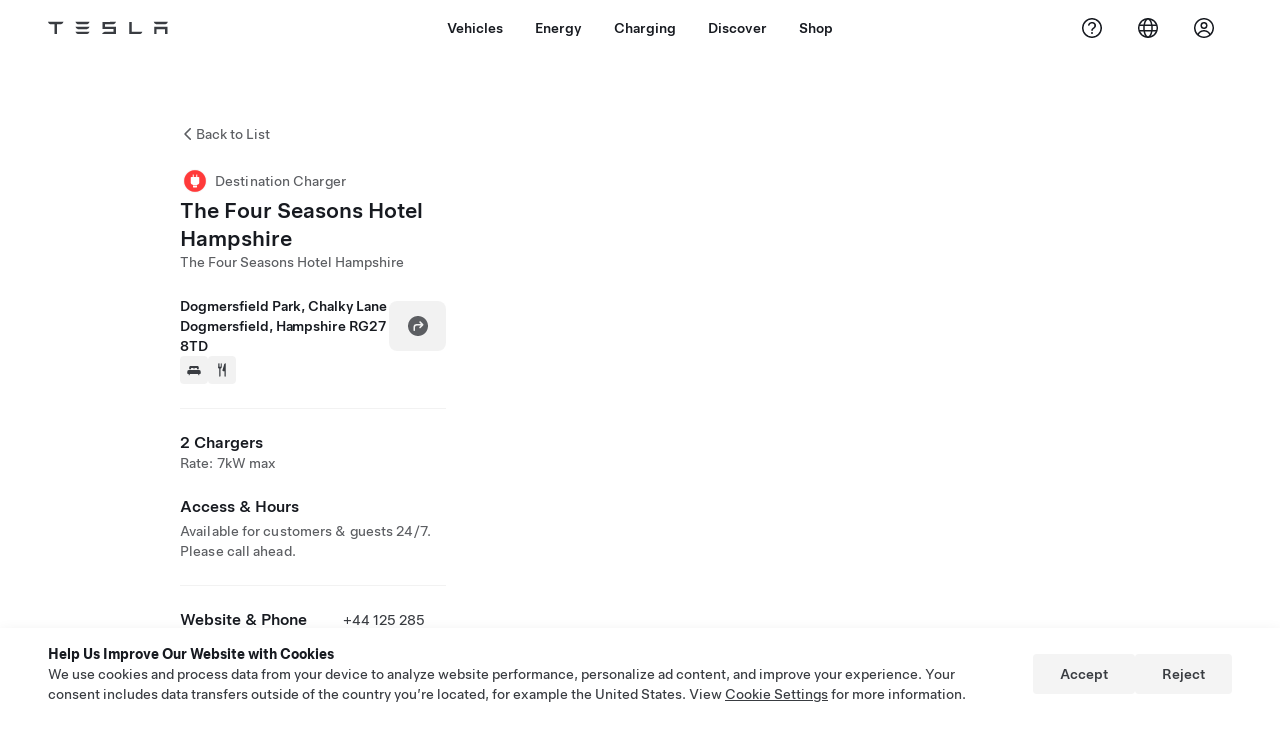

--- FILE ---
content_type: text/html; charset=utf-8
request_url: https://www.tesla.com/en_IE/findus/location/charger/dc19114
body_size: 11660
content:
<!DOCTYPE html><html dir="ltr" lang="en-US"><head><meta charSet="utf-8" data-next-head=""/><meta name="viewport" content="width=device-width" data-next-head=""/><link href="/assets/findus/icon.ico" rel="icon"/><link rel="stylesheet" media="all" href="https://digitalassets.tesla.com/tesla-design-system/raw/upload/design-system/9.x/index.css"/><meta name="apple-mobile-web-app-status-bar-style" content="black-translucent"/><meta name="viewport" content="width=device-width, initial-scale=1.0, maximum-scale=1.0, user-scalable=no"/><link rel="stylesheet" media="all" href="https://tesla.com/modules/custom/tesla_mega_menu/dist/9.2.0/header.bundle.css"/><link rel="preload" href="/findus/_next/static/css/1c58be8e460ed7b8.css" as="style"/><link rel="stylesheet" href="/findus/_next/static/css/1c58be8e460ed7b8.css" data-n-g=""/><link rel="preload" href="/findus/_next/static/css/7fc31bffc3ad26bb.css" as="style"/><link rel="stylesheet" href="/findus/_next/static/css/7fc31bffc3ad26bb.css" data-n-p=""/><noscript data-n-css=""></noscript><script defer="" nomodule="" src="/findus/_next/static/chunks/polyfills-42372ed130431b0a.js"></script><script src="/findus/_next/static/chunks/webpack-047e56f6eafbc673.js" defer=""></script><script src="/findus/_next/static/chunks/framework-f0f34dd321686665.js" defer=""></script><script src="/findus/_next/static/chunks/main-a3f881f48846a3a6.js" defer=""></script><script src="/findus/_next/static/chunks/pages/_app-607d0c6fba9a235e.js" defer=""></script><script src="/findus/_next/static/chunks/7e42aecb-b13b71ae60be8faf.js" defer=""></script><script src="/findus/_next/static/chunks/71f82f92-86c876be88ded4d9.js" defer=""></script><script src="/findus/_next/static/chunks/6d2b60a9-e6dd7cf512da3496.js" defer=""></script><script src="/findus/_next/static/chunks/3085-ad197560c9590e5f.js" defer=""></script><script src="/findus/_next/static/chunks/7462-a685718f3fb1ca17.js" defer=""></script><script src="/findus/_next/static/chunks/3596-047aab4711b98de2.js" defer=""></script><script src="/findus/_next/static/chunks/6277-6955b67d069419e7.js" defer=""></script><script src="/findus/_next/static/chunks/4279-436abab53d862bdb.js" defer=""></script><script src="/findus/_next/static/chunks/5707-c8819c3dfa3d6371.js" defer=""></script><script src="/findus/_next/static/chunks/6385-a5ce16894de4b30e.js" defer=""></script><script src="/findus/_next/static/chunks/pages/%5Blocale%5D/findus/location/%5BfunctionType%5D/%5BlocationSlug%5D-4ab010fa046c9374.js" defer=""></script><script src="/findus/_next/static/PGhjgPTED99rop4rbrkc5/_buildManifest.js" defer=""></script><script src="/findus/_next/static/PGhjgPTED99rop4rbrkc5/_ssgManifest.js" defer=""></script></head><script>
          const path = window.location.pathname;
          if (!path.includes("list")) document.documentElement.setAttribute("dir", ["he_il", "ar_il", "ar_ae", "ar_qa", "ar_sa"].includes(path.split("/")[1].toLowerCase()) ? "rtl" : "ltr")
          </script><body><div class="tds-header" id="tds-site-header-wrapper"><div id="mega-menu"></div></div><script src="https://tesla.com/modules/custom/tesla_mega_menu/dist/9.2.0/header.bundle.js"></script><div id="__next"><div><div><div class="list-content"><div class="styles_location-conatiner___3Go3"><div class="styles_back-btn__ZiDXm"><svg class="tds-icon tds-icon-chevron-small-270 tds-icon--small" viewBox="0 0 16 16" xmlns="http://www.w3.org/2000/svg"><path fill="currentColor" d="M11.025 13.25a.748.748 0 0 1-1.281.53l-5.25-5.264a.75.75 0 0 1 0-1.06L9.717 2.22a.75.75 0 1 1 1.062 1.06L6.084 7.986l4.722 4.734a.75.75 0 0 1 .219.53"></path></svg><div class="styles_back-btn-text__Fz3eP"><a href="/en_IE/findus/list">Back to List</a></div></div><div class="styles_location-details__yychh"><div class="styles_card-container__TsVOM"><div class="styles_headerContainer___sXD_"><div class="styles_headerTypeContainer__7clDm"><div class="styles_headerTypeText__wiiUa"><img src="/assets/findus/pin_destinationcharger_wo_shadow.svg" style="min-width:24px;min-height:24px;margin-right:5px"/><span class="">Destination Charger</span></div></div><div class="styles_card_header_text__FJOxf"><span class="">The Four Seasons Hotel Hampshire</span></div><div class="styles_commonSiteNameText__mR_n5"><span class="">The Four Seasons Hotel Hampshire</span></div></div><div class="styles_chargerAddressComponent__0dnkP"><div class="styles_chargerAddressLinesAndDirections___T87s"><div><div><span class="styles_chargerAddressLineText__k56_n"> Dogmersfield Park, Chalky Lane</span></div><div><span class="styles_chargerAddressLineText__k56_n">Dogmersfield, Hampshire RG27 8TD</span></div></div><div class="styles_chargerAddressDrivingDirections__VoZYJ"><button class="tds-btn styles_chargerNavigateButton__GKhWL"><div><svg class="tds-icon tds-icon-directions-filled tds-icon--default" viewBox="0 0 24 24" xmlns="http://www.w3.org/2000/svg"><path fill="currentColor" d="M12 22c5.523 0 10-4.477 10-10S17.523 2 12 2 2 6.477 2 12s4.477 10 10 10m2.53-14.53 2.75 2.75a.75.75 0 0 1 0 1.06l-2.75 2.75a.75.75 0 1 1-1.06-1.06l1.47-1.47h-4.19A1.75 1.75 0 0 0 9 13.25v3a.75.75 0 0 1-1.5 0v-3A3.25 3.25 0 0 1 10.75 10h4.19l-1.47-1.47a.75.75 0 0 1 1.06-1.06"></path></svg></div></button></div></div><div class="styles_amenitiesContainer__3mrnf"><div><a href="https://www.google.com/maps/search/lodgingDogmersfield Park, Chalky Lane+Dogmersfield+Hampshire" target="_blank"><button class="tds-icon-btn tds-icon-btn--medium styles_amenityIconButton__4C78t" type="button"><svg class="tds-icon tds-icon-bed-filled styles_amenityIcon__3ka_r" viewBox="0 0 24 24" xmlns="http://www.w3.org/2000/svg"><path fill="currentColor" d="M6.75 6A1.75 1.75 0 0 0 5 7.75v3.125c0 .069.056.125.125.125h2.25a.125.125 0 0 0 .125-.125V10a1 1 0 0 1 1-1h2a1 1 0 0 1 1 1v.875c0 .069.056.125.125.125h.75a.125.125 0 0 0 .125-.125V10a1 1 0 0 1 1-1h2a1 1 0 0 1 1 1v.875c0 .069.056.125.125.125h2.25a.125.125 0 0 0 .125-.125V7.75A1.75 1.75 0 0 0 17.25 6zM4.5 12A2.5 2.5 0 0 0 2 14.5V17a1 1 0 0 0 1 1h1v1.25a.75.75 0 0 0 1.5 0V18h13v1.25a.75.75 0 0 0 1.5 0V18h1a1 1 0 0 0 1-1v-2.5a2.5 2.5 0 0 0-2.5-2.5z"></path></svg></button></a></div><div><a href="https://www.google.com/maps/search/restaurantsDogmersfield Park, Chalky Lane+Dogmersfield+Hampshire" target="_blank"><button class="tds-icon-btn tds-icon-btn--medium styles_amenityIconButton__4C78t" type="button"><svg class="tds-icon tds-icon-restaurant-filled styles_amenityIcon__3ka_r" viewBox="0 0 24 24" xmlns="http://www.w3.org/2000/svg"><path fill="currentColor" d="M8.775 2a.6.6 0 0 1 .6.6v4.15a.5.5 0 0 0 1 0V2.562a.562.562 0 1 1 1.125 0v5.491c0 .937-.76 1.697-1.697 1.697a.053.053 0 0 0-.053.053V21a1 1 0 1 1-2 0V9.803a.053.053 0 0 0-.053-.053C6.76 9.75 6 8.99 6 8.053V2.587a.587.587 0 1 1 1.175 0V6.75a.5.5 0 0 0 1 0V2.6a.6.6 0 0 1 .6-.6m6.547 1.435-2.69 9.03a1 1 0 0 0 .96 1.285H15.5a.25.25 0 0 1 .25.25v7a1 1 0 1 0 2 0V2.502A.5.5 0 0 0 17.248 2a2.01 2.01 0 0 0-1.926 1.435"></path></svg></button></a></div></div></div><hr class="cardSectionSeparator"/><div class="styles_chargerQuantityAndPowerContainer___KSw8"><div class="styles_chargerQuantityAndPowerStructure__YcpFc"><span class="styles_chargerQuantityText__pfnaK">2 Chargers</span><span class="styles_chargerMaxPowerText__Jtrrt">Rate: 7kW max</span></div></div><div class="styles_chargerHoursContainer__KUdcb"><span class="styles_chargerHoursHeaderLabel__GrF5c">Access &amp; Hours</span><span class="styles_twentyfoursevenText__btGSf">Available for customers &amp; guests 24/7. Please call ahead.</span></div><hr class="cardSectionSeparator"/><div class="styles_contactContainer__K0_Og"><div class="styles_contantStack__Lp9UH"><div class="styles_contactContent__qkoBs"><div class="styles_contactHeader__aW3Ip"><span class="styles_contactHeaderLabel__UUN17">Website &amp; Phone Number</span><span class=""><a class="tds-link" href="tel:+44 125 285 3000" rel="noopener noreferrer" target="_blank">+44 125 285 3000</a></span></div><span class=""><a class="tds-link styles_contactWebsite__l7gwy" href="http://www.fourseasons.com/hampshire/" rel="noopener noreferrer" target="_blank">http://www.fourseasons.com/hampshire/</a></span></div></div></div></div><div class="styles_map-image__cVqgS"><img alt="" class="styles_map-preview__GXAor" height="449" src="https://maps.googleapis.com/maps/api/staticmap?center=51.2581883,-0.895022&amp;zoom=15&amp;size=660x449&amp;maptype=&amp;maptype=roadmap&amp;style=feature:landscape%7Celement:geometry%7Ccolor:0xeeeeee&amp;style=feature:poi%7Cvisibility:off&amp;style=feature:road%7Celement:geometry.fill%7Ccolor:0xffffff&amp;style=feature:road%7Celement:geometry.stroke%7Ccolor:0xffffff&amp;style=feature:road%7Celement:labels.text%7Csaturation:-100&amp;style=feature:road.highway%7Celement:geometry.fill%7Ccolor:0xc4c4c4&amp;style=feature:road.highway%7Celement:geometry.stroke%7Ccolor:0xc4c4c4&amp;style=feature:water%7Ccolor:0xD4D4D4
&amp;key=AIzaSyANja5-X2WJ5BhM_vQlBBN8qm-EI4_Z6ew&amp;markers=51.2581883,-0.895022" width="660"/></div></div></div><div class="footer-links"><a class="tds-link tds-link--secondary footer-link-text" href="/en_IE/about?redirect=no" target="_blank">Tesla © <!-- -->2026</a><a class="tds-link tds-link--secondary footer-link-text" href="/en_IE/about/legal?redirect=no" target="_blank">Privacy &amp; Legal</a><a class="tds-link tds-link--secondary footer-link-text" href="/en_IE/contact?redirect=no" target="_blank">Contact</a><a class="tds-link tds-link--secondary footer-link-text" href="/en_IE/careers?redirect=no" target="_blank">Careers</a><a class="tds-link tds-link--secondary footer-link-text" href="/en_IE/updates?redirect=no" target="_blank">Get Newsletter</a><a class="tds-link tds-link--secondary footer-link-text" href="/en_IE/findus/list?redirect=no" target="_blank">Locations</a></div></div></div></div></div><script id="__NEXT_DATA__" type="application/json">{"props":{"pageProps":{"formattedData":{"chargerAccessHours":{},"chargerAccessTypeAndInstructions":{"access_instructions":"Please call ahead.","restrictions":"Available for customers \u0026 guests 24/7"},"chargerAddress":[" Dogmersfield Park, Chalky Lane","Dogmersfield, Hampshire RG27 8TD"],"chargerAddressDetails":{"directionsLink":"https://maps.google.com/maps?daddr=51.25818833,-0.895022"},"chargerAmenities":[{"icon":{"children":[{"name":"path","type":"element","value":"","attributes":{"fill":"currentColor","d":"M6.75 6A1.75 1.75 0 0 0 5 7.75v3.125c0 .069.056.125.125.125h2.25a.125.125 0 0 0 .125-.125V10a1 1 0 0 1 1-1h2a1 1 0 0 1 1 1v.875c0 .069.056.125.125.125h.75a.125.125 0 0 0 .125-.125V10a1 1 0 0 1 1-1h2a1 1 0 0 1 1 1v.875c0 .069.056.125.125.125h2.25a.125.125 0 0 0 .125-.125V7.75A1.75 1.75 0 0 0 17.25 6zM4.5 12A2.5 2.5 0 0 0 2 14.5V17a1 1 0 0 0 1 1h1v1.25a.75.75 0 0 0 1.5 0V18h13v1.25a.75.75 0 0 0 1.5 0V18h1a1 1 0 0 0 1-1v-2.5a2.5 2.5 0 0 0-2.5-2.5z"},"children":[]}],"id":"icon-bed-filled","viewBox":"0 0 24 24"},"label":"AMENITIES_LODGING","url":"https://www.google.com/maps/search/lodgingDogmersfield Park, Chalky Lane+Dogmersfield+Hampshire"},{"icon":{"children":[{"name":"path","type":"element","value":"","attributes":{"fill":"currentColor","d":"M8.775 2a.6.6 0 0 1 .6.6v4.15a.5.5 0 0 0 1 0V2.562a.562.562 0 1 1 1.125 0v5.491c0 .937-.76 1.697-1.697 1.697a.053.053 0 0 0-.053.053V21a1 1 0 1 1-2 0V9.803a.053.053 0 0 0-.053-.053C6.76 9.75 6 8.99 6 8.053V2.587a.587.587 0 1 1 1.175 0V6.75a.5.5 0 0 0 1 0V2.6a.6.6 0 0 1 .6-.6m6.547 1.435-2.69 9.03a1 1 0 0 0 .96 1.285H15.5a.25.25 0 0 1 .25.25v7a1 1 0 1 0 2 0V2.502A.5.5 0 0 0 17.248 2a2.01 2.01 0 0 0-1.926 1.435"},"children":[]}],"id":"icon-restaurant-filled","viewBox":"0 0 24 24"},"label":"AMENITIES_RESTAURANT","url":"https://www.google.com/maps/search/restaurantsDogmersfield Park, Chalky Lane+Dogmersfield+Hampshire"}],"additionalNotice":{},"chargerDetails":{"name":"The Four Seasons Hotel Hampshire","address":{"street":"Dogmersfield Park, Chalky Lane","streetNumber":null,"city":"Dogmersfield","district":null,"state":"Hampshire","countryCode":"GB","country":"United Kingdom","postalCode":"RG27 8TD","postalExt":null,"navRegion":"eu","nearestEntrance":null},"entryPoint":{"latitude":51.25818833,"longitude":-0.895022},"centroid":{"latitude":51.25818833,"longitude":-0.895022},"publicStallCount":2,"openToPublic":true,"amenities":["AMENITIES_LODGING","AMENITIES_RESTAURANT"],"maxPowerKw":7,"timeZone":"Europe/London","accessType":"Public","openToNonTeslas":false,"availabilityProfile":null,"accessHours":{"twentyFourSeven":true},"locationGUID":"9524cd1e-50bf-454e-b08d-29fd2e26ac52","commonSiteName":"The Four Seasons Hotel Hampshire","effectivePricebooks":[]},"email":"http://www.fourseasons.com/hampshire/","chargerMaxPower":7,"chargerName":"The Four Seasons Hotel Hampshire","commonSiteName":"The Four Seasons Hotel Hampshire","phoneNumber":"+44 125 285 3000","roadSideAssistanceNumber":null,"chargerPricing":false,"chargerQuantity":2,"chargerHistogramData":null,"showHistogram":true},"functionTypeFromQuery":"chargers","googleMapKey":"AIzaSyANja5-X2WJ5BhM_vQlBBN8qm-EI4_Z6ew","baiduMapAk":"qAt8bB6YfSE69wpL9zPMcSVCdkjQO94Z","gioConfig":{"GIO_ACCOUNT_ID":"","GIO_DATA_RESOURCE_ID":"","GIO_HOST":""},"listFunctionType":"chargers","locationData":{"marketing":{"gmaps_override":null,"display_driving_directions":true,"location_url_slug":"dc19114","show_on_find_us":false,"gmaps_override_longitude":-0.895022,"store_sub_region":{"display_name":"United Kingdom"},"display_name":"The Four Seasons Hotel Hampshire","store_region":{"name":"europe"},"gmaps_override_latitude":51.2581883,"roadside_assistance_number":"0162 845 0660","address_notes":null,"service_hours_by_appointment_only":"0","store_hours_by_appointment_only":"0","phone_numbers":null,"show_on_bodyshop_support_page":false,"common_name":"","service_center_phone":null},"functions":[{"business_hours":{"hours":[]},"address":{"country":"GB","address_validated":false,"city":"Dogmersfield","address_1":"Dogmersfield Park, Chalky Lane","address_2":"","latitude":51.2581883,"county":null,"state_province":"HAMPSHIRE","locale":"en-US","address_number":null,"address_street":null,"district":null,"country_name":null,"address_provider_enum":"google","postal_code":"RG27 8TD","postal_code_suffix":null,"longitude":-0.895022},"address_by_locale":[{"country":"GB","address_validated":false,"city":"Dogmersfield","address_1":"Dogmersfield Park, Chalky Lane","address_2":"","latitude":51.2581883,"county":null,"state_province":"HAMPSHIRE","locale":"en-US","address_number":null,"address_street":null,"district":null,"country_name":null,"address_provider_enum":"google","postal_code":"RG27 8TD","postal_code_suffix":null,"longitude":-0.895022}],"customer_facing_name":"The Four Seasons Hotel Hampshire Dogmersfield Hampshire","translations":{"customerFacingName":{"en-US":"The Four Seasons Hotel Hampshire Dogmersfield Hampshire"}},"name":"Charging_Commercial_Charging","opening_date":"2016-09-14","status":"Pending"}],"tesla_center_collision_function":{"company_phone":null},"key_data":{"address":{"country":"GB","address_validated":false,"city":"Dogmersfield","address_1":"Dogmersfield Park, Chalky Lane","address_2":"","latitude":51.2581883,"county":null,"state_province":"HAMPSHIRE","locale":"en-US","address_number":null,"address_street":null,"district":null,"country_name":"United Kingdom","address_provider_enum":"google","postal_code":"RG27 8TD","postal_code_suffix":null,"longitude":-0.895022},"phone":null,"local_address":null,"use_local_address":false,"geo_point":{"lon":-0.895022,"lat":51.2581883},"status":{"name":"Open"},"address_by_locale":[{"country":"GB","city":"Dogmersfield","address_1":"Dogmersfield Park, Chalky Lane","address_2":"","latitude":51.2581883,"country_name":null,"state_province":"HAMPSHIRE","locale":"en-US","postal_code":"RG27 8TD","longitude":-0.895022}]},"destination_charger_function":{"installed_full_power":"7","access_type":"Public","destination_website":"http://www.fourseasons.com/hampshire/","open_to_non_tesla":false,"show_on_find_us":true,"project_status":"Installation complete","restrictions":"Available for customers.","phone_number":"+44 125 285 3000","access_instructions":"Please call ahead.","num_charger_stalls":"1"}},"locationSlug":"dc19114","currentLocationType":"destination_charger","allLocationTypesApartFromCurrent":[],"translations":{"app_strings":{"findUs_description":"Use the interactive Find Us map to locate Tesla charging stations, service centers, galleries and stores on the go.","findUs_keywords":"Tesla charging stations map, Tesla charging stations, Tesla charging stations near me, Tesla store, Tesla service centre, Tesla gallery, electric vehicle charging, where can I charge my Tesla, ev charging stations, electric car charging stations, electric car charging, interactive find us map, global supercharger map, global tesla charging map, global destination chargers","title":"Find Us | Tesla"},"errors":{"default":"Something's gone wrong!","noLocations":"Unable to find locations for your query.","serviceDown":"Unable to connect to server."},"filters":{"__RestOfWorld":{"all_demo_drive":"Test Drive"},"all_destination_chargers":"Destination Chargers","all_service_collision":"Service \u0026 Collision","all_stores_and_delivery":"Stores and Galleries","all_superchargers":"Superchargers","bodyRepairCenter":"Body Repair Centre","bodyshop":"Body Shops","buttons":{"apply":"Apply","cancel":"Cancel","clear":"Clear"},"coming_soon_service_centers":"Service Centers Coming Soon","coming_soon_superchargers":"Superchargers Coming Soon","delivery_centers":"Delivery Centers","desktopLabel":"Find Us","in_store_demo_drive":"In Store","mobileLabel":"Filter","nacs_superchargers":"NACS Partner","open_to_all_evs_superchargers":"Other EV","open_to_all_evs_destination_chargers":"Other EV","self_serve_demo_drive":"Self-Serve","vehicle_type":"Vehicle Type:","stores":"Stores","tesla_collision_centers":"Tesla Collision Centers","tesla_exclusive_superchargers":"Tesla","tesla_exclusive_destination_chargers":"Tesla","tesla_service_centers":"Service Centers"},"callback":{"request_a_call":"Request Callback","callback_requested":"Callback Requested","callback_failed":"Callback Request Failed","first_name":"First Name","last_name":"Last Name","email":"Email","phone":"Phone","zip_code":"Eircode","notes":"Notes","feedback_optional":"Optional","product_interest":"Product Interest","submit":"Submit","model_s":"Model S","model_3":"Model 3","model_x":"Model X","model_y":"Model Y","cybertruck":"Cybertruck","roadster":"Roadster","solar_panels":"Solar Panels","solar_roof":"Solar Roof","charging":"Charging","powerwall":"Powerwall","get_updates":"Get Updates","required":"Required","invalid_email":"Invalid email address","invalid_phone":"Invalid phone number","select_one_product":"Select at least one product","callback_success":"A Tesla Advisor will call you as soon as possible. \nYou’ll also receive periodic updates from Tesla through the email you provided.","callback_error":"Please try again","non_emea_consent_message":"By clicking \"Submit\", I authorize Tesla to contact me about this request via the contact information I provide. I understand calls or texts may use automatic or computer-assisted dialing or pre-recorded messages. Normal message and data rates apply. I can opt out at any time in the Tesla app or by \u003ca href=\"{{URL}}\" class=\"tds-link\"\u003eunsubscribing\u003c/a\u003e. This consent is not required to complete your request.","emea_consent_message":"I consent to be contacted about Tesla products, including through automated calls or texts. I understand and agree to \u003ca href=\"{{PRIVACY}}\" class=\"tds-link\"\u003eTesla’s Privacy Notice\u003c/a\u003e and \u003ca href=\"{{TERMS}}\" class=\"tds-link\"\u003eTerms of Use\u003c/a\u003e."},"footer":{"careers":"Careers","contact":"Contact","forums":"Forums","impressum":"Impressum","locations":"Locations","newsletter":"Get Newsletter","privacyLegal":"Privacy \u0026 Legal","recallInfo":"Recall Info","signOut":"Sign Out","teslaConnect":"Tesla Connect"},"list":{"commonStrings":{"title":"Find Us","backToList":"Back to List"},"country":{"AD":"Andorra","AE":"United Arab Emirates","AF":"Afghanistan","AG":"Antigua and Barbuda","AI":"Anguilla","AL":"Albania","AM":"Armenia","AN":"Netherlands Antilles","AO":"Angola","AQ":"Antarctica","AR":"Argentina","AS":"American Samoa","AT":"Austria","AU":"Australia","AW":"Aruba","AX":"Aland Islands","AZ":"Azerbaijan","BA":"Bosnia and Herzegovina","BB":"Barbados","BD":"Bangladesh","BE":"Belgium","BF":"Burkina Faso","BG":"Bulgaria","BH":"Bahrain","BI":"Burundi","BJ":"Benin","BL":"Saint Barthélemy","BM":"Bermuda","BN":"Brunei","BO":"Bolivia","BQ":"Caribbean Netherlands","BR":"Brazil","BS":"Bahamas","BT":"Bhutan","BV":"Bouvet Island","BW":"Botswana","BY":"Belarus","BZ":"Belize","CA":"Canada","CC":"Cocos (Keeling) Islands","CD":"Congo (Kinshasa)","CF":"Central African Republic","CG":"Congo (Brazzaville)","CH":"Switzerland","CI":"Ivory Coast","CK":"Cook Islands","CL":"Chile","CM":"Cameroon","CN":"China Mainland","CO":"Colombia","CR":"Costa Rica","CU":"Cuba","CV":"Cape Verde","CW":"Curaçao","CX":"Christmas Island","CY":"Cyprus","CZ":"Czech Republic","DE":"Germany","DJ":"Djibouti","DK":"Denmark","DM":"Dominica","DO":"Dominican Republic","DZ":"Algeria","EC":"Ecuador","EE":"Estonia","EG":"Egypt","EH":"Western Sahara","ER":"Eritrea","ES":"Spain","ET":"Ethiopia","FI":"Finland","FJ":"Fiji","FK":"Falkland Islands","FM":"Micronesia","FO":"Faroe Islands","FR":"France","GA":"Gabon","GB":"United Kingdom","GD":"Grenada","GE":"Georgia","GF":"French Guiana","GG":"Guernsey","GH":"Ghana","GI":"Gibraltar","GL":"Greenland","GM":"Gambia","GN":"Guinea","GP":"Guadeloupe","GQ":"Equatorial Guinea","GR":"Greece","GS":"South Georgia and the South Sandwich Islands","GT":"Guatemala","GU":"Guam","GW":"Guinea-Bissau","GY":"Guyana","HK":"Hong Kong","HM":"Heard Island and McDonald Islands","HN":"Honduras","HR":"Croatia","HT":"Haiti","HU":"Hungary","ID":"Indonesia","IE":"Ireland","IL":"Israel","IM":"Isle of Man","IN":"India","IO":"British Indian Ocean Territory","IQ":"Iraq","IR":"Iran","IS":"Iceland","IT":"Italy","JE":"Jersey","JM":"Jamaica","JO":"Jordan","JP":"Japan","KE":"Kenya","KG":"Kyrgyzstan","KH":"Cambodia","KI":"Kiribati","KM":"Comoros","KN":"Saint Kitts and Nevis","KP":"North Korea","KR":"South Korea","KW":"Kuwait","KY":"Cayman Islands","KZ":"Kazakhstan","LA":"Laos","LB":"Lebanon","LC":"Saint Lucia","LI":"Liechtenstein","LK":"Sri Lanka","LR":"Liberia","LS":"Lesotho","LT":"Lithuania","LU":"Luxembourg","LV":"Latvia","LY":"Libya","MA":"Morocco","MC":"Monaco","MD":"Moldova","ME":"Montenegro","MF":"Saint Martin (French part)","MG":"Madagascar","MH":"Marshall Islands","MK":"Macedonia","ML":"Mali","MM":"Myanmar","MN":"Mongolia","MO":"Macau","MP":"Northern Mariana Islands","MQ":"Martinique","MR":"Mauritania","MS":"Montserrat","MT":"Malta","MU":"Mauritius","MV":"Maldives","MW":"Malawi","MX":"Mexico","MY":"Malaysia","MZ":"Mozambique","NA":"Namibia","NC":"New Caledonia","NE":"Niger","NF":"Norfolk Island","NG":"Nigeria","NI":"Nicaragua","NL":"Netherlands","NO":"Norway","NP":"Nepal","NR":"Nauru","NU":"Niue","NZ":"New Zealand","OM":"Oman","PA":"Panama","PE":"Peru","PF":"French Polynesia","PG":"Papua New Guinea","PH":"Philippines","PK":"Pakistan","PL":"Poland","PM":"Saint Pierre and Miquelon","PN":"Pitcairn","PR":"Puerto Rico","PS":"Palestinian Territory","PT":"Portugal","PW":"Palau","PY":"Paraguay","QA":"Qatar","RE":"Reunion","RO":"Romania","RS":"Serbia","RU":"Russia","RW":"Rwanda","SA":"Saudi Arabia","SB":"Solomon Islands","SC":"Seychelles","SD":"Sudan","SE":"Sweden","SG":"Singapore","SH":"Saint Helena","SI":"Slovenia","SJ":"Svalbard and Jan Mayen","SK":"Slovakia","SL":"Sierra Leone","SM":"San Marino","SN":"Senegal","SO":"Somalia","SR":"Suriname","SS":"South Sudan","ST":"Sao Tome and Principe","SV":"El Salvador","SX":"Sint Maarten","SY":"Syria","SZ":"Swaziland","TC":"Turks and Caicos Islands","TD":"Chad","TF":"French Southern Territories","TG":"Togo","TH":"Thailand","TJ":"Tajikistan","TK":"Tokelau","TL":"Timor-Leste","TM":"Turkmenistan","TN":"Tunisia","TO":"Tonga","TR":"Turkey","TT":"Trinidad and Tobago","TV":"Tuvalu","TW":"Taiwan","TZ":"Tanzania","UA":"Ukraine","UG":"Uganda","UM":"United States Minor Outlying Islands","US":"United States","UY":"Uruguay","UZ":"Uzbekistan","VA":"Vatican","VC":"Saint Vincent and the Grenadines","VE":"Venezuela","VG":"British Virgin Islands","VI":"U.S. Virgin Islands","VN":"Vietnam","VU":"Vanuatu","WF":"Wallis and Futuna","WS":"Samoa","YE":"Yemen","YT":"Mayotte","ZA":"South Africa","ZM":"Zambia","ZW":"Zimbabwe"},"countryPageHeader":{"bodyshop":{"Andorra":"Tesla Collision Centers in Andorra","Australia":"Tesla Collision Centers in Australia","Austria":"Tesla Collision Centers in Austria","Belgium":"Tesla Collision Centers in Belgium","Bosnia and Herzegovina":"Tesla Collision Centers in Bosnia and Herzegovina","Bulgaria":"Tesla Collision Centers in Bulgaria","Canada":"Tesla Collision Centers in Canada","Chile":"Tesla Collision Centers in Chile","China":"Tesla Collision Centers in China Mainland","China Mainland":"Tesla Collision Centers in China Mainland","Colombia":"Tesla Collision Centers in Colombia","Croatia":"Tesla Collision Centers in Croatia","Czech Republic":"Tesla Collision Centers in Czech Republic","Czechia":"Tesla Collision Centers in Czechia","Denmark":"Tesla Collision Centers in Denmark","Estonia":"Tesla Collision Centers in Estonia","Europe (Other)":"Tesla Collision Centers in Europe (Other)","Finland":"Tesla Collision Centers in Finland","France":"Tesla Collision Centers in France","Germany":"Tesla Collision Centers in Germany","Gibraltar":"Tesla Collision Centers in Gibraltar","Greece":"Tesla Collision Centers in Greece","Hungary":"Tesla Collision Centers in Hungary","Iceland":"Tesla Collision Centers in Iceland","India":"Tesla Collision Centers in India","Ireland":"Tesla Collision Centers in Ireland","Israel":"Tesla Collision Centers in Israel","Italy":"Tesla Collision Centers in Italy","Japan":"Tesla Collision Centers in Japan","Jordan":"Tesla Collision Centers in Jordan","Kazakhstan":"Tesla Collision Centers in Kazakhstan","Latvia":"Tesla Collision Centers in Latvia","Liechtenstein":"Tesla Collision Centers in Liechtenstein","Lithuania":"Tesla Collision Centers in Lithuania","Luxembourg":"Tesla Collision Centers in Luxembourg","Malta":"Tesla Collision Centers in Malta","Mexico":"Tesla Collision Centers in Mexico","Montenegro":"Tesla Collision Centers in Montenegro","Nederland":"Tesla Collision Centers in the Netherlands","Netherlands":"Tesla Collision Centers in the Netherlands","New Zealand":"Tesla Collision Centers in New Zealand","North Macedonia":"Tesla Collision Centers in North Macedonia","Norway":"Tesla Collision Centers in Norway","Philippines":"Tesla Collision Centers in the Philippines","Poland":"Tesla Collision Centers in Poland","Portugal":"Tesla Collision Centers in Portugal","Qatar":"Tesla Collision Centers in Qatar","Romania":"Tesla Collision Centers in Romania","Russia":"Tesla Collision Centers in Russia","San Marino":"Tesla Collision Centers in San Marino","Serbia":"Tesla Collision Centers in Serbia","Singapore":"Tesla Collision Centers in Singapore","Slovakia":"Tesla Collision Centers in Slovakia","Slovenia":"Tesla Collision Centers in Slovenia","South Korea":"Tesla Collision Centers in South Korea","Spain":"Tesla Collision Centers in Spain","Sweden":"Tesla Collision Centers in Sweden","Switzerland":"Tesla Collision Centers in Switzerland","Taiwan":"Tesla Collision Centers in Taiwan","Turkey":"Tesla Collision Centers in Turkey","USA":"US Tesla Collision Centers","Ukraine":"Tesla Collision Centers in Ukraine","United Arab Emirates":"Tesla Collision Centers in United Arab Emirates","United Kingdom":"Tesla Collision Centers in United Kingdom","United States":"US Tesla Collision Centers","Hong Kong":"Tesla Collision Centers in Hong Kong"},"destination_charger":{"Andorra":"Tesla Destination Charging in Andorra","Australia":"Tesla Destination Charging in Australia","Austria":"Tesla Destination Charging in Austria","Belgium":"Tesla Destination Charging in Belgium","Bosnia and Herzegovina":"Tesla Destination Charging in Bosnia and Herzegovina","Bulgaria":"Tesla Destination Charging in Bulgaria","Canada":"Tesla Destination Charging in Canada","Chile":"Tesla Destination Charging in Chile","China":"Tesla Destination Charging in China Mainland","China Mainland":"Tesla Destination Charging in China Mainland","Colombia":"Tesla Destination Charging in Colombia","Croatia":"Tesla Destination Charging in Croatia","Czech Republic":"Tesla Destination Charging in Czech Republic","Czechia":"Tesla Destination Charging in Czechia","Denmark":"Tesla Destination Charging in Denmark","Estonia":"Tesla Destination Charging in Estonia","Europe (Other)":"Tesla Destination Charging in Europe (Other)","Finland":"Tesla Destination Charging in Finland","France":"Tesla Destination Charging in France","Germany":"Tesla Destination Charging in Germany","Gibraltar":"Tesla Destination Charging in Gibraltar","Greece":"Tesla Destination Charging in Greece","Hong Kong":"Tesla Destination Charging in Hong Kong","Hungary":"Tesla Destination Charging in Hungary","Iceland":"Tesla Destination Charging in Iceland","India":"Tesla Destination Charging in India","Ireland":"Tesla Destination Charging in Ireland","Israel":"Tesla Destination Charging in Israel","Italy":"Tesla Destination Charging in Italy","Japan":"Tesla Destination Charging in Japan","Jordan":"Tesla Destination Charging in Jordan","Kazakhstan":"Tesla Destination Charging in Kazakhstan","Latvia":"Tesla Destination Charging in Latvia","Liechtenstein":"Tesla Destination Charging in Liechtenstein","Lithuania":"Tesla Destination Charging in Lithuania","Luxembourg":"Tesla Destination Charging in Luxembourg","Macau":"Tesla Destination Charging in Macau","Malta":"Tesla Destination Charging in Malta","Mexico":"Tesla Destination Charging in Mexico","Montenegro":"Tesla Destination Charging in Montenegro","Morocco":"Tesla Destination Charging in Morocco","Nederland":"Tesla Destination Charging in the Netherlands","Netherlands":"Tesla Destination Charging in the Netherlands","New Zealand":"Tesla Destination Charging in New Zealand","North Macedonia":"Tesla Destination Charging in North Macedonia","Norway":"Tesla Destination Charging in Norway","Philippines":"Tesla Destination Charging in the Philippines","Poland":"Tesla Destination Charging in Poland","Portugal":"Tesla Destination Charging in Portugal","Qatar":"Tesla Destination Charging in Qatar","Romania":"Tesla Destination Charging in Romania","Russia":"Tesla Destination Charging in Russia","San Marino":"Tesla Destination Charging in San Marino","Serbia":"Tesla Destination Charging in Serbia","Singapore":"Tesla Destination Charging in Singapore","Slovakia":"Tesla Destination Charging in Slovakia","Slovenia":"Tesla Destination Charging in Slovenia","South Korea":"Tesla Destination Charging in South Korea","Spain":"Tesla Destination Charging in Spain","Sweden":"Tesla Destination Charging in Sweden","Switzerland":"Tesla Destination Charging in Switzerland","Taiwan":"Tesla Destination Charging in Taiwan","Turkey":"Tesla Destination Charging in Turkey","USA":"US Tesla Destination Charging","Ukraine":"Tesla Destination Charging in Ukraine","United Arab Emirates":"Tesla Destination Charging in United Arab Emirates","United Kingdom":"Tesla Destination Charging in United Kingdom","United States":"US Tesla Destination Charging"},"sales":{"Andorra":"Tesla Stores in Andorra","Australia":"Tesla Stores in Australia","Austria":"Tesla Stores in Austria","Belgium":"Tesla Stores in Belgium","Bosnia and Herzegovina":"Tesla Stores in Bosnia and Herzegovina","Bulgaria":"Tesla Stores in Bulgaria","Canada":"Tesla Stores in Canada","Chile":"Tesla Stores in Chile","China":"Tesla Stores in China Mainland","China Mainland":"Tesla Stores in China Mainland","Colombia":"Tesla Stores in Colombia","Croatia":"Tesla Stores in Croatia","Czech Republic":"Tesla Stores in Czech Republic","Czechia":"Tesla Stores in Czechia","Denmark":"Tesla Stores in Denmark","Estonia":"Tesla Stores in Estonia","Europe (Other)":"Tesla Stores in Europe (Other)","Finland":"Tesla Stores in Finland","France":"Tesla Stores in France","Germany":"Tesla Stores in Germany","Gibraltar":"Tesla stores in Gibraltar","Greece":"Tesla Stores in Greece","Hong Kong":"Tesla Stores in Hong Kong","Hungary":"Tesla Stores in Hungary","Iceland":"Tesla Stores in Iceland","India":"Tesla Stores in India","Ireland":"Tesla Stores in Ireland","Israel":"Tesla Stores in Israel","Italy":"Tesla Stores in Italy","Japan":"Tesla Stores in Japan","Jordan":"Tesla Stores in Jordan","Kazakhstan":"Tesla Stores in Kazakhstan","Latvia":"Tesla Stores in Latvia","Liechtenstein":"Tesla Stores in Liechtenstein","Lithuania":"Tesla Stores in Lithuania","Luxembourg":"Tesla Stores in Luxembourg","Macau":"Tesla Stores in Macau","Malta":"Tesla Stores in Malta","Mexico":"Tesla Stores in Mexico","Montenegro":"Tesla Stores in Montenegro","Nederland":"Tesla Stores in the Netherlands","Netherlands":"Tesla Stores in the Netherlands","New Zealand":"Tesla Stores in New Zealand","North Macedonia":"Tesla Stores in North Macedonia","Norway":"Tesla Stores in Norway","Philippines":"Tesla Stores in the Philippines","Poland":"Tesla Stores in Poland","Portugal":"Tesla Stores in Portugal","Puerto Rico":"Tesla Stores in Puerto Rico","Qatar":"Tesla Stores in Qatar","Romania":"Tesla Stores in Romania","Russia":"Tesla Stores in Russia","San Marino":"Tesla Stores in San Marino","Serbia":"Tesla Stores in Serbia","Singapore":"Tesla Stores in Singapore","Slovakia":"Tesla Stores in Slovakia","Slovenia":"Tesla Stores in Slovenia","South Korea":"Tesla Stores in South Korea","Spain":"Tesla Stores in Spain","Sweden":"Tesla Stores in Sweden","Switzerland":"Tesla Stores in Switzerland","Taiwan":"Tesla Stores in Taiwan","Turkey":"Tesla Stores in Turkey","USA":"US Tesla Stores and Galleries","Ukraine":"Tesla Stores in Ukraine","United Arab Emirates":"Tesla Stores in United Arab Emirates","United Kingdom":"Tesla Stores in United Kingdom","United States":"US Tesla Stores and Galleries"},"self_serve_demo_drive":{"Andorra":"Self-Serve Test Drive in Andorra","Australia":"Self-Serve Demo Drive in Australia","Austria":"Self-Serve Test Drive in Austria","Belgium":"Self-Serve Test Drive in Belgium","Bosnia and Herzegovina":"Self-Serve Test Drive in Bosnia and Herzegovina","Bulgaria":"Self-Serve Test Drive in Bulgaria","Canada":"Self-Serve Test Drive in Canada","Chile":"Self-Serve Test Drive in Chile","China":"Self-Serve Test Drive in China Mainland","China Mainland":"Self-Serve Test Drive in China Mainland","Colombia":"Self-Serve Test Drive in Colombia","Croatia":"Self-Serve Test Drive in Croatia","Czech Republic":"Self-Serve Test Drive in Czech Republic","Czechia":"Self-Serve Test Drive in Czechia","Denmark":"Self-Serve Demo Drive in Denmark","Estonia":"Self-Serve Test Drive in Estonia","Europe (Other)":"Self-Serve Test Drive in Europe (Other)","Finland":"Self-Serve Test Drive in Finland","France":"Self-Serve Test Drive in France","Germany":"Self-Serve Test Drive in Germany","Gibraltar":"Self-Serve Test Drive in Gibraltar","Greece":"Self-Serve Test Drive in Greece","Hong Kong":"Self-Serve Test Drive in Hong Kong","Hungary":"Self-Serve Test Drive in Hungary","Iceland":"Self-Serve Test Drive in Iceland","India":"Self-Serve Test Drive in India","Ireland":"Self-Serve Test Drive in Ireland","Israel":"Self-Serve Test Drive in Israel","Italy":"Self-Serve Test Drive in Italy","Japan":"Self-Serve Test Drive in Japan","Jordan":"Self-Serve Test Drive in Jordan","Kazakhstan":"Self-Serve Test Drive in Kazakhstan","Latvia":"Self-Serve Test Drive in Latvia","Liechtenstein":"Self-Serve Test Drive in Liechtenstein","Lithuania":"Self-Serve Test Drive in Lithuania","Luxembourg":"Self-Serve Test Drive in Luxembourg","Macau":"Self-Serve Test Drive in Macau","Malta":"Tesla Service in Malta","Mexico":"Self-Serve Test Drive in Mexico","Montenegro":"Self-Serve Test Drive in Montenegro","Nederland":"Self-Serve Test Drive in the Netherlands","Netherlands":"Self-Serve Test Drive in the Netherlands","New Zealand":"Self-Serve Test Drive in New Zealand","North Macedonia":"Self-Serve Test Drive in North Macedonia","Norway":"Self-Serve Test Drive in Norway","Philippines":"Self-Serve Test Drive in the Philippines","Poland":"Self-Serve Test Drive in Poland","Portugal":"Self-Serve Test Drive in Portugal","Puerto Rico":"Self-Serve Test Drive in Puerto Rico","Qatar":"Self-Serve Test Drive in Qatar","Romania":"Self-Serve Test Drive in Romania","Russia":"Self-Serve Test Drive in Russia","San Marino":"Self-Serve Test Drive in San Marino","Serbia":"Self-Serve Test Drive in Serbia","Singapore":"Self-Serve Test Drive in Singapore","Slovakia":"Self-Serve Test Drive in Slovakia","Slovenia":"Self-Serve Test Drive in Slovenia","South Korea":"Self-Serve Test Drive in South Korea","Spain":"Self-Serve Test Drive in Spain","Sweden":"Self-Serve Test Drive in Sweden","Switzerland":"Self-Serve Test Drive in Switzerland","Taiwan":"Self-Serve Test Drive in Taiwan","Turkey":"Self-Serve Test Drive in Turkey","USA":"US Self-Serve Test Drive","Ukraine":"Self-Serve Test Drive in Ukraine","United Arab Emirates":"Self-Serve Test Drive in United Arab Emirates","United Kingdom":"Self-Serve Test Drive in United Kingdom","United States":"US Self-Serve Demo Drive"},"service":{"Andorra":"Tesla Service Centers in Andorra","Australia":"Tesla Service Centers in Australia","Austria":"Tesla Service Centers in Austria","Belgium":"Tesla Service Centers in Belgium","Bosnia and Herzegovina":"Tesla Service Centers in Bosnia and Herzegovina","Bulgaria":"Tesla Service Centers in Bulgaria","Canada":"Tesla Service Centers in Canada","Chile":"Tesla Service Centers in Chile","China":"Tesla Service Centers in China Mainland","China Mainland":"Tesla Service Centers in China Mainland","Colombia":"Tesla Service Centers in Colombia","Croatia":"Tesla Service Centers in Croatia","Czech Republic":"Tesla Service Centers in Czech Republic","Czechia":"Tesla Service Centers in Czechia","Denmark":"Tesla Service Centers in Denmark","Estonia":"Tesla Service Centers in Estonia","Europe (Other)":"Tesla Service Centers in Europe (Other)","Finland":"Tesla Service Centers in Finland","France":"Tesla Service Centers in France","Germany":"Tesla Service Centers in Germany","Gibraltar":"Tesla Service Centers in Gibraltar","Greece":"Tesla Service Centers in Greece","Hong Kong":"Tesla Service Centers in Hong Kong","Hungary":"Tesla Service Centers in Hungary","Iceland":"Tesla Service Centers in Iceland","India":"Tesla Service Centers in India","Ireland":"Tesla Service Centers in Ireland","Israel":"Tesla Service Centers in Israel","Italy":"Tesla Service Centers in Italy","Japan":"Tesla Service Centers in Japan","Jordan":"Tesla Service Centers in Jordan","Kazakhstan":"Tesla Service Centers in Kazakhstan","Latvia":"Tesla Service Centers in Latvia","Liechtenstein":"Tesla Service Centers in Liechtenstein","Lithuania":"Tesla Service Centers in Lithuania","Luxembourg":"Tesla Service Centers in Luxembourg","Macau":"Tesla Service Centers in Macau","Malta":"Tesla Service in Malta","Mexico":"Tesla Service Centers in Mexico","Montenegro":"Tesla Service Centers in Montenegro","Nederland":"Tesla Service Centers in the Netherlands","Netherlands":"Tesla Service Centers in the Netherlands","New Zealand":"Tesla Service Centers in New Zealand","North Macedonia":"Tesla Service Centers in North Macedonia","Norway":"Tesla Service Centers in Norway","Philippines":"Tesla Service Centers in the Philippines","Poland":"Tesla Service Centers in Poland","Portugal":"Tesla Service Centers in Portugal","Puerto Rico":"Tesla Service Centers in Puerto Rico","Qatar":"Tesla Service Centers in Qatar","Romania":"Tesla Service Centers in Romania","Russia":"Tesla Service Centers in Russia","San Marino":"Tesla Service Centers in San Marino","Serbia":"Tesla Service Centers in Serbia","Singapore":"Tesla Service Centers in Singapore","Slovakia":"Tesla Service Centers in Slovakia","Slovenia":"Tesla Service Centers in Slovenia","South Korea":"Tesla Service Centers in South Korea","Spain":"Tesla Service Centers in Spain","Sweden":"Tesla Service Centers in Sweden","Switzerland":"Tesla Service Centers in Switzerland","Taiwan":"Tesla Service Centers in Taiwan","Turkey":"Tesla Service Centers in Turkey","USA":"US Tesla Service Centers","Ukraine":"Tesla Service Centers in Ukraine","United Arab Emirates":"Tesla Service Centers in United Arab Emirates","United Kingdom":"Tesla Service Centers in United Kingdom","United States":"US Tesla Service Centers"},"supercharger":{"Andorra":"Tesla Superchargers in Andorra","Australia":"Tesla Superchargers in Australia","Austria":"Tesla Superchargers in Austria","Belgium":"Tesla Superchargers in Belgium","Bosnia and Herzegovina":"Tesla Superchargers in Bosnia and Herzegovina","Bulgaria":"Tesla Superchargers in Bulgaria","Canada":"Tesla Superchargers in Canada","Chile":"Tesla Superchargers in Chile","China":"Tesla Superchargers in China Mainland","China Mainland":"Tesla Superchargers in China Mainland","Colombia":"Tesla Superchargers in Colombia","Croatia":"Tesla Superchargers in Croatia","Czech Republic":"Tesla Superchargers in Czech Republic","Czechia":"Tesla Superchargers in Czechia","Denmark":"Tesla Superchargers in Denmark","Estonia":"Tesla Superchargers in Estonia","Europe (Other)":"Tesla Superchargers in Europe (Other)","Finland":"Tesla Superchargers in Finland","France":"Tesla Superchargers in France","Germany":"Tesla Superchargers in Germany","Gibraltar":"Tesla Superchargers in Gibraltar","Greece":"Tesla Superchargers in Greece","Hong Kong":"Tesla Superchargers in Hong Kong","Hungary":"Tesla Superchargers in Hungary","Iceland":"Tesla Superchargers in Iceland","Ireland":"Tesla Superchargers in Ireland","India":"Tesla Superchargers in India","Israel":"Tesla Superchargers in Israel","Italy":"Tesla Superchargers in Italy","Japan":"Tesla Superchargers in Japan","Jordan":"Tesla Superchargers in Jordan","Kazakhstan":"Tesla Superchargers in Kazakhstan","Latvia":"Tesla Superchargers in Latvia","Liechtenstein":"Tesla Superchargers in Liechtenstein","Lithuania":"Tesla Superchargers in Lithuania","Luxembourg":"Tesla Superchargers in Luxembourg","Macau":"Tesla Superchargers in Macau","Malta":"Tesla Superchargers in Malta","Mexico":"Tesla Superchargers in Mexico","Montenegro":"Tesla Superchargers in Montenegro","Morocco":"Tesla Superchargers in Morocco","Nederland":"Tesla Superchargers in the Netherlands","Netherlands":"Tesla Superchargers in the Netherlands","New Zealand":"Tesla Superchargers in New Zealand","North Macedonia":"Tesla Superchargers in North Macedonia","Norway":"Tesla Superchargers in Norway","Philippines":"Tesla Superchargers in the Philippines","Poland":"Tesla Superchargers in Poland","Portugal":"Tesla Superchargers in Portugal","Puerto Rico":"Tesla Superchargers in Puerto Rico","Qatar":"Tesla Superchargers in Qatar","Romania":"Tesla Superchargers in Romania","Russia":"Tesla Superchargers in Russia","San Marino":"Tesla Superchargers in San Marino","Serbia":"Tesla Superchargers in Serbia","Singapore":"Tesla Superchargers in Singapore","Slovakia":"Tesla Superchargers in Slovakia","Slovenia":"Tesla Superchargers in Slovenia","South Korea":"Tesla Superchargers in South Korea","Spain":"Tesla Superchargers in Spain","Sweden":"Tesla Superchargers in Sweden","Switzerland":"Tesla Superchargers in Switzerland","Taiwan":"Tesla Superchargers in Taiwan","Turkey":"Tesla Superchargers in Turkey","USA":"US Tesla Superchargers","Ukraine":"Tesla Superchargers in Ukraine","United Arab Emirates":"Tesla Superchargers in United Arab Emirates","United Kingdom":"Tesla Superchargers in United Kingdom","United States":"US Tesla Superchargers"}},"functionType":{"__RestOfWorld":{"self_serve_demo_drive":"Self Serve Test Drive"},"bodyshop":"Collision Centers","delivery_center":"Delivery Centers","destination_charger":"Destination Charging","sales":"Stores and Galleries","service":"Service Centers","stores":"Tesla Stores","supercharger":"Superchargers"},"region":{"APAC":"Asia/Pacific","EU":"Europe","ME":"Middle East","NA":"North America","SA":"South America"}},"locationDetails":{"body":{"accessAndTiming":{"__RestOfWorld":{"demoDrive":"Test Drive Hours"},"accessAndHours":"Access \u0026 Hours","accessHours":"Access Hours","available24/7":"Available 24/7","availablebyreservationonly":"Available by reservation only","availableforcustomers":"Available for customers \u0026 guests 24/7","availableformembersonly":"Available for members only","availableforpatronsonly":"Available for patrons only","availabletothepublic":"Available to the public 24/7","byApptOnly":"By Appointment Only","gallery":"Gallery Hours","openHours":"##START_DAY## - ##END_DAY## ##START_HOUR## - ##END_HOUR##","parkingfeeswillapply":"Parking fees will apply","pleaseseefrontdesk":"Please see front desk","pleaseseevalet":"Please see valet","privateSite":"Private Site","sales":"Store Hours","seasonalavailability":"Seasonal Availability","selfpark":"Self Park","service":"Service Centre Hours","weekdayClosed":"##DAY## Closed"},"ameneties":{"amenetieHeader":"Amenities","cafe_coffee_beverage_details":"Beverage","charging":"Charging","lodging":"Lodging","midnight":"Midnight","open24hours":"Open 24 hrs","restaurants":"Restaurants","restrooms":"Restrooms","shopping":"Shopping","wifi":"WiFi"},"buttons":{"chargeNonTesla":"Charge Other EV","primary":{"label":"Schedule a Test Drive"},"secondary":{"label":"View all Tesla Locations →"},"tertiary":{"label":"Schedule a Demo Drive"}},"chargers":{"chargingIdle":"Idle fees (up to)","chargingPricingNonTesla":"Charging Fees for Other EVs","chargingPricingTesla":"Charging Fees for Tesla Owner","congestionFeesText":"Congestion fees (up to) {{CONGESTION_FEES}}/{{PARKING_UOM}}","demoDriveDescription":"Self-Serve No Tesla Staff On-Site","kwh":"kWh","min":"min","learnMore":"Learn More","nacsChargingPricing":"Charging Fees for All EVs","nacsInfoCardContent":"Connect your adapter to the charging cable then plug in.","nacsInfoCardHeader":"NACS Adapter","nacsInfoChip":"Adapter Required For All EVs","nacsPartnerSite":"NACS Partner Site","nacsSupportedVehicles":"Supported Vehicles:","numOfDestinationchargers":"##NR## Chargers","numOfSuperchargersAvailable":"##NR## Superchargers","partyInfoCardContent":"To undock the adapter, press and hold the button on the handle for 2 seconds.","partyInfoCardHeader":"CCS1 Magic Dock Adapter","partyInfoChip":"Adapter Included For Other EVs","powerOfSuperchargersAvailable":"Up to ##POWER##kW max","rateOfDestinationchargers":"Rate: ##POWER##kW max","superchargerOpenToAllInfoHeader":"Supercharger Open To Others","superchargerOpenToAllSupportedVehicles":"Supported Vehicles: Tesla, Other EVs","superchargerOpenToAllSupportedVehiclesNacs":"Supported Vehicles: Tesla, Ford, Rivian","partyInfoChipOutsideNA":"This Supercharger is Open to Tesla and Other EVs with CCS compatibility","busyTimesText":"Busy Times \u0026 Price Per {{CHARGING_UOM}}","idleFeesText":"Idle fees up to {{IDLE_FEES}}/{{PARKING_UOM}}","nonTeslaChargingFees":"Pricing for Non-Tesla","teslaChargingFees":"Pricing for Tesla","teslaAndMembersChargingFees":"Pricing for Tesla \u0026 Members","membershipInfo":"A Supercharging Membership allows EV owners to Supercharge at the same price as Tesla vehicle owners when using the Tesla app. If you are a Tesla vehicle owner, you do not need a Supercharging Membership."},"comingSoon":{"comingSoonChip":"Target Opening ##DATE##","comingSoonInfo":"Exact Location subject to change and timing updated monthly","comingSoonServiceInfo":"New locations added and timing updated quarterly","inDevelopment":"In Development","quarterlySuperchargerVoteWinner":"##QUARTER## ##YEAR## Winner","underConstruction":"Under Construction","voteOnProposedLocations":"Vote on Proposed Locations"},"contact":{"email":"Email","emailAndPhone":"Email \u0026 Phone Number","phone":"Phone Number","roadsidePhone":"Roadside Assistance","website":"Website","websiteAndPhone":"Website \u0026 Phone Number"},"misc":{"additionalOperationsOnSite":"Additional Tesla Operations On Site","__RestOfWorld":{"demoDriveDescription":"Self-Serve Test Drives without Tesla staff on-site."}},"weekDays":{"friday":"Fri","monday":"Mon","saturday":"Sat","sunday":"Sun","thursday":"Thu","tuesday":"Tue","wednesday":"Wed"}},"functionLabel":{"__RestOfWorld":{"self_serve_demo_drive":"Self Serve Test Drive"},"body_repair_center":"Body Repair Centre","bodyshop":"Bodyshop","coming_soon_service":"Service Centre Coming Soon","coming_soon_supercharger":"Supercharger Coming Soon","delivery_center":"Delivery","destination_charger":"Destination Charger","destination_charger_nontesla":"Destination Charger","gallery":"Gallery","nacs":"Supercharger","party":"Supercharger Open To Others","sales":"Store","service":"Service","supercharger":"Supercharger"},"header":{"__RestOfWorld":{"self_serve_demo_drive":"Self-Serve Test Drive"},"bodyrepaircenter":"Body Repair Centre","bodyshop":"Collision Centre","coming_soon_service":"Service Centre Coming Soon","coming_soon_supercharger":"Supercharger Coming Soon","current_winner_supercharger":"Supercharger Voting Winner","delivery_center":"Delivery Centers","destination_charger":"Destination Charger","destination_charger_nontesla":"Destination Charger","gallery":"Gallery","nacs":"Supercharger","party":"Supercharger Open To Others","sales":"Store","service":"Service Centre","supercharger":"Tesla Supercharger","tesla_center":"Tesla Centre","winner_supercharger":"Supercharger Voting Winner"}},"search":{"filter":"Filter","loadingAutocomplete":"Loading Google Autocomplete...","placeholder":"Enter Location"},"service":{"card":{"button":{"label":"DOWNLOAD THE APP"},"description":"We've got you covered with service centers and mobile technicians all over the world.%%SCHEDULE_INLINE_LINK%% and we'll determine the most convenient way to complete your repair.","descriptionInlineLabel":"Schedule an appointment in your Tesla app","header":"Tesla Service","roadside":{"text":"For Roadside Assistance, call"}},"notifier":{"link":"Details","text":"Hours may vary. Discover our products online or schedule a service appointment in the Tesla app."}},"trips":{"button":{"label":"Explore a Route"},"label":"Stay charged anywhere you go, with access to our global charging network."}},"locale":"en_IE","storeLocations":[]},"__N_SSP":true},"page":"/[locale]/findus/location/[functionType]/[locationSlug]","query":{"locale":"en_IE","functionType":"charger","locationSlug":"dc19114"},"buildId":"PGhjgPTED99rop4rbrkc5","assetPrefix":"/findus","isFallback":false,"isExperimentalCompile":false,"gssp":true,"scriptLoader":[{"src":"https://digitalassets.tesla.com/raw/upload/emea-market-assets/prod/cookie-banner.js","strategy":"afterInteractive"}]}</script><script>
              document.addEventListener('tsla-cookie-consent', (consent) => {
                window.cookieConsentDecision = consent.detail.decision;
              })</script><script type="text/javascript"  src="/s0TJ9_3CH1kb-KxPzNzXBn6q/u53XJV5SS9EmLkES/OUxrAQ/cAZFcHF/ubFUB"></script><link rel="stylesheet" type="text/css"  href="/s0TJ9_3CH1kb-KxPzNzXBn6q/kb3X/WSJOAQ/H04-FV5/YL1JY"><script  src="/s0TJ9_3CH1kb-KxPzNzXBn6q/u53X/WSJOAQ/DQVwc0U/1Cygq" async defer></script><div id="sec-overlay" style="display:none;"><div id="sec-container"></div></div></body></html>

--- FILE ---
content_type: application/javascript
request_url: https://www.tesla.com/s0TJ9_3CH1kb-KxPzNzXBn6q/u53XJV5SS9EmLkES/OUxrAQ/cAZFcHF/ubFUB
body_size: 168894
content:
(function(){if(typeof Array.prototype.entries!=='function'){Object.defineProperty(Array.prototype,'entries',{value:function(){var index=0;const array=this;return {next:function(){if(index<array.length){return {value:[index,array[index++]],done:false};}else{return {done:true};}},[Symbol.iterator]:function(){return this;}};},writable:true,configurable:true});}}());(function(){Y();fLq();ZNq();var jl=function(){return ["<\"RN\x00",";\x40H\x07/","+VT",">VC_","#EA","VG+\x00!Ar\b:Qt","\x00=&#VB3:Z[\x00","0,~Z","+Uo\f:","RY\b-68VC","Z","\"GL=","\'+KH-\f","*EN","!","!GE\x00","A\f:4 PY\f ","\\C\f7\x07","\x009\x40~\f VN\x00\x008","U","O\n\r7","/GK\n#$<\x40D\n\x07","!]A\n\b**","\f:&#VB","A\n\n/!]","\n<\\^>","<V^\n8CY\f ","\'/^H&<\'F\x40","d\v/*L+:Y\nI=+RIE\x07!^\'GH\b,nZC/+\',\x07n*V_E!R+D\f<\"VE\x07!^/A_n$VNn=G\r\r\b8S/v6#\"D\f<\x07!ApM\x40n:[BG","sm7\x07GH\b:","D\nt",">","6\x00\"<_D:R#\"FJH  ","&*VC",".!\"V\r \b<ncAc","0;\x40Y\n\v\x00!Al+\x005;]N\x00!0/_A","_","L\f=\'F\x40",")/<n","\b #","[","!]\x40\x00=+","\b \"RO\t\f","<VI$<\n\fFK\f<","!+RA5/\v<{\x00= }\t)","RG","Z","E\t","E>H","\"_H+]D\n\x07/","!\x07\x07+Az\f\r:","!+vC\v\"","+ED\v\fn1 GH\vn6-AT\'n~B\"","=<Gy\b- T","\f "," EB\f\n+&RC\f*","+\'Gy\x00>/AT6!\x00)V","=CGv",">5(/","=G_\x00\f:3*AH",":","k\r4`wk[\r","&&","\b;(ZA\t","Ipgy%G.DF>d",";+66C","\x3fFB\b","%",":\'_A","#\x40`-[}\n\x00 \x00","#CA\x00\'","<;V^>/\\N",";Rk\"$<\x40D\n\x07","<^^","]\n\x00 <gT\f","\']","\b9\x00>","Q",">-[~\x07:=Z^","\f:-\x07+_H\b\f:\x00\n","/;RJ\x00","^B\v&","UD","&R_$","&","_BbID^^","lK\r<+Ar\x00//GH","H\t\f#:zI1>","*FY\n/!]n\n\x07:\x00\"_H","!","7+Ar\r*\x07\'\\C\x00_B\r+","A","=\x07=P_\f\v+","CL\f","\rQa",";","H\v\n!","]\t)=H\v:","\'!","[f[(\x07-GD\n\x07n[<V\f:\x07 YXK(\x07-GD\n\x07lON:J]\x00(R 7^O\nhTQ=J\x40\x07\"PNsGT\f!SJ\x40\x07\"\\:V_!\x00L(FC\'fG+<]\r>(YS(\x07-GD\n\x07fZ5AH<S:\vG;:ZB\vKsO\x077CH\nn!\n#QB\tOh]-\\C<\x07:\\_XTs!\n#QB\tOhRs~,`C_\n!\n>VG7!__7!U\rb[<P \x07\'\\CEf[\blF^\x00I=\'PYGR<O;]N\x00![gH_\x00;\x00nVP^/\x00S+VE O<,YH`!GB>_!CK/<9]}>:J\fT+PYK\r+ V}>:JQ;:ZB\vA:^bV\x00.sV\b\"\x073LXK(\x07-GD\n\x07lON:J]\x00(R 7^O\nq!\n#QB\tS5_;LK\x00:/GB2P3ZY\x00/<T/\\=JC :/GB2P3R^\x07-;\x07+AL<P_\"LK!!\x07<ZC=/2m%!!\x07<ZC=/QuUX\v\n: KMb\x00_+V\f:\x07 b\x07+\x07`WH\x00 #<\\]\x00:\v[:_I8;V\x00E+#V_\v\"Io )F_\v\"Io\',_H_H~ZbGv437HKM3^QlP\b:fGs PY\f Z\x07bA\x00\x405\x00:F_\vI:)H(\x07-GD\n\x07n[:_I\fbZ5ELI!Oh_K<\x07!GT\fn=GL\v\n+nES8^s|O\f-]-AH+Z`C_\n!\n>VIs9GM\x072(\f:\x07 DM\bbP,\'][\n+P_5EL\t+H\x3ffG\x00E;[gL;:ZB\vI&Z\x07bA\x00\x4057H_\x00;\x005GT\ftP!A\x40l^<TG-\"_I\fg-RYfZ5AH<\b:J]\x00Sl<\\ZGE/\x00tGP+\\<R]Xu<]X3I;]N\x00!S8(\x07-GD\n\x07n\v[gHP \x07\'\\CE\rf[\b3ELI)O\b3\bKMb\x07_fUX\v\n: +<]\r\'g\b<Rs|O\f-])VY5!:J]\x00&(^s^\vCf[\x00v8\x40g[H9\vHsOhBK\n/fD\x40hT[)ZLR8nQG>\x00:\\Y+O`C_\n!\n>V*\v$:N\f/fT^;:ZB\vI\vZ\x07gHvG\x07+\n\x07l<l\f:\x07 pK!\x006/PEMA(\x07-GD\n\x07f\x00Z5UE<^[(FC\'fG+<]\r\']ZC%[<YLg[gP \x07\'\\CEf\x00_+V \x07\'\\CE\x07f_/XI\ng\t/A\r\tT&ZZpIbZuZKMK:!DDTs]:J]\x00\x405<KX`)^X`\"FH^+<]\rOhP,YHlON:^LOh]-RA\tA=^QlL\b\'Qg\fHK+\"EHM`-,/DL\fg\\\x07&VCMA(\x07-GD\n\x07fZ5]G\x07+\n\x07lYIbZ3M;:ZB\vA:[\b <lYIbZ3_\f`\x00=\\A\ffZ`GE\x00\x07fZ;]N\x00![:VG8;VE;ZgNIA(\x07-GD\n\x07fZ5AH<S <lYIbZ3\nf]/AJL8nR\fA:=:\x00 %VI8;V \x07\'\\CMb\x00Z5UX\v\n: BM\x405\x00:F_\vI nVM;:ZB\vA+^gHCMb\x00_+BLg[<VY RsRG: BIgHfP\x403 PY\f R\x3ffGE+[\b8R_E\x07sP\x00;\x40]\x00\x07*GLlI+GX\x07n PY\f ZbZ\x00(ZQ+KH:)XT [\x07&ABI nv_<ZQ\tVC\x00/<DI/+RII<\x07 ZCKgI(#+GHKsON V\ffP\x07&ABKsON!Y\r!S\'\b_\x00;\x005EL\t+H!ZIEYb VDY3!A\x00G#\x07&\\IXb]/AJX\x00uIZ5ELI/O`WH\t\f)\x07+\bDA/[\b8R_Es-[/HLR\'[;V\ff\x07Ns]L\n!\x07\']X\x00R<\x07;ACE3(\v\f6Qs\x00G#\x07&\\IL\f` G\x00G G\x00G/\x00uVA\fnfY\r!Qs\x00G#\x07&\\IL\'[l\x40X++W~\b<Qs\v\x40:!D\r\vTl#CA\x00+QbV)I`WD/&vU\f>!]\x00G/\x00gNH\t+P+GX\x07lONsV\b\f:*\v\x00G/;CYMK<\x07;ACGE+\\<T^\x07sP6VN\'l\b[nN&YIbZuZKMK #RAGTsO`GT\fg\t(CX\f` VG\n!\"VY\x00\rlHQ=F^\f *jD\x00*P_-LsON>N\n\x07:;V\f:\x07 H[;I-Lb V\x00G*+NPG&\x009XT-\\\x077CHCOfNlPB\b\"\x07+WI\f`:[BTl<\\ZGE+\\<TG/\x00gNP;:ZB\vIZ\x07bA/\x00S+_K+!W\vT:\\:V_!\x00(+n\ff\'W\rUTsOgAH<S<I\x00+:V\v\"_lGE9PNsHCO:\\:V_!\x00]<VY TUfA\b\f:*\f:\x07 G/\x00sEB\f\rnB_YIg^Q:[_\nlONsA\b\f:*QK<\x07;ACGHsOhG#\x07&\\IXK:!DI`)C\x00n&\n>Vh!\x00[lgE\x00I\'<RY\nn+\x40\r\v:R<\\[\f\r+RnN\fePTn^H!QgR8n\\\rA ^\x07`ZY\x00/<_K\b<ZuZKMK:!DXTs]:J]\x00\x40<\x07;ACE`:[BTl<\\ZGE<\\<T\nG/\x00bA\f\"/GHX\x07;bC\b<Rs\\)I+GX\x07nL\'I\n\x07+M[<hYK+\"Gc+/N\'[;_<C\x00:O\x07`]Hb_\x00;\x00lX`:[BOhZ`^H!Nl]Hl^`R_T8*LE<\\+_H\b:N FA\tE>[I\'\tG#\x07&\\IXK:!DI`)C\x00n&\n>Vh!\x00[lZY\x00/<_\x00;\x07nZ^E\x07!S/]\r\n\v$:I`\"VJ+O;_AIg;]N\x00!SYL8nA<\v\x3f!P2~/u\r\f\x07nUh_K\n/&BT:)BWI\'S:\vM` RA\tsGvW4b\x00]/UY\x00sGvV4g^\x07&Z^K<\v6 G_\f\f=\\;\x40EMg;]N\x00!SYL8nAG->_H\x00!2HP^`\n>VG\x07!\x00/_I\r+:V\rG/\x00bG#+GD\n\x07s\x00(FC\'nY\x405\'\x4077:AD\x00s)\b:AT)-HQ<\\BK3/_:K\n\v&bI&\x00gY\r\x00=\\+\x40HAoBZ3UX\v\n: cMg\t(YL8nA2;/H\'U\x40<\x07;ACE`\"_\x40ufK\x07-!]XT:\v+\\KE`6G\f:\x07 Y^\x00(ZR\'\x40c\'f]\"VC&[Z5ELI+O^CX;:ZB\vI<ZZ5UBAuYX+YK+:[L\x00(Z`PL\tf_+\f:\x07 _K/+Y>\f^`WB\v\fsSBbA\f:\x07 _K/+[\n\x00*RCbA Nou\x00:F_\vI \\+KYX\x073+GX\x0756G$3 PY\f R2fV\f:\x07 H[;I8\\DI~^!]H_H~<VY R\n`C_\n!\n>VE\'ZbN\n\x07=;PY\nl^\b8RA\ft_-\\C\x00)\x07/QA\x00SoBgDM\rbP!]^;\x07!AI8;VE-(ZJ/+\t\fUg^\n`WD\"\n\x00R\x40\x00T(Zb_G.+<RY\n\b\x07-GD\n\x07l[_+D.+<RY\n\b\x07-GD\n\x07s PY\f Z\x07gH[n\x00NlUX\v\n: X7!U\rOh]-\\C<\x07:\\_^+<]\fDhT[<X2Q\tVC\x00/<uX\v\n: XTf\x00]*Z^/\v=/^H<\\/^HL\x403^`^Ls PY\f Z\x07gH_\x00;\x00n|O\f-]=VY5!:J]\x00&(M<,YH`:c_\n!\n>VbA:^g\tG-<\\Y\n6ObUE\"^Q\tVC\x00/<uX\v\n: LE:\\<\\Y\n7s|O\f-]-AH+ZgYE+\\9ALT(\x07-GD\n\x07fZ5AH<\blL\b\'I:NPI,f\n]>AB:\v+A6\\<\\Y\n7bPM;:ZB\vAg\t+GX\x07n\'\x40PL\x40b]\x40T\v\n\x07<RY\ns\n_+L N(FC\'fGE ^bZ!nXT\'TUfZ5!=V^/\x00S/C\x00n\n[=YIb_!\f\x40u\x00:F_\vI+\\=tH\v\f<\x07!Ak\x07-!]\x40qI/C\x00:ZZ`GE\x00\x07fZ;]N\x00![:V\f:\x07 YK\r!qG\b\"\x07tR\v\f6[gNLb7[,A,^bj\x00\x07+\x00:\\_G\x40b[,XIA(\x07-GD\n\x07f[\b<VY R\x07&Z^\x40g^fQG!!\x07<ZCKbZ;]N\x00![gH_\x00;\x00lhB\x07+\x07ntH\v\f<\x07!ApGg[_+F\x00=O;]N\x00![:V\b<Rs|O\f-[:\x00T/H(\\_M/\x00S D\vI<[`CXfZuAH<S+_\x00+\x00\x00+I;:ZB\vI:ZZ5UBAu]\"VC&IZ5ELI O`CBAgI(CE\x00 RgAH<S:[;N YK\r!sI3\x00:F_\vI:\\!]HXH~^\x073N\x00G8;V^X\'b]>AB:\v+V \x07<FN<HbAH\f:H;]N\x00![:V\ff\'\x40+N~Y\r\x00=\\+KYXYb\'\x40\f N:[DG G\'S~Y\r\x00=\\!]HXH^\x07&Z^K\r+)RY\x00T \x07\"Y\r\x00=\\+GE\n\rsP+KYGE:=Ls\'W\rUE:=Y\v\x07<ZHG(\vRN\rA[_oG<Z/A\rI\'S:[D\x40lQsG-<rYMYgTU!N\"Z\x07&Z^IgTUoZ^+\b\x00ZX<^\t\x00-[COf\'\x40v4s\'W\rU\x403^\x00:\\]_;:ZB\vAg\t\x07&Z^K\r!s^/\x00S:Y\r\x00=\\\x07<Jh\v<=h8G->_H\x00!H\'UG&\x009XT:\\\x077CHL&\x009YK\b<H<VY R\x07&Z^K83I\f>\x07-[h\n+\x07\'\\C_;:ZB\vA:[\b\'U\']*\\C\x00\x40:!D\rR8nA\'H(FC\'nV\x00E [\b<VY R`GT\fsP\x07&ABKb]/AJXb\x00] VUT+^hG#\x07&\\IXK \v:G/\x00sEB\f\rnBZb\f\v(fELI O\x07&Z^K<\v6 G_\f\f=\\+]JcCH \rURc_gH[nN:[DG:\x00\n\v]Y\x00+( nT\'\\!^]\t\f: \bDAl\x00!GXTs]:AT)-[+GX\x07n[lVCKgI(DK<\v\x3f!PX&\x00`C_\x00g\t/A\rT!\\/_AM\x00bP/GN\r%!QgNX`\"_\fEl RA\tl\ff\x07UhP\x00(Z\x07&Z^K<rZ\b:\\NL+<]\r\x00A\'\\/GN\r%!_o^\x00(Z\x07&Z^K<rZ\x00 \"Ja\n\ng\x00:F_\vI+Z`UD\v\b\"\n\\NL+\x00+DA;[\b\'U\']>AHU\'\\/GN\r%!Z<VY RfZ\b:\\NIH~[+_^\x00\'[oP<n]HI\v\x00!AG<\vS=GL\f#:Z\f&:N-S!A\r\x00 \"JLR\'[:[DG>\x008DK\'\"_T)-[+GX\x07n[\'K\f\x07/7B\x4033L\x07;\x07tUX\v\n: YIg\t!A\b<RsGE\f`7vC\'\x00`_H\v:^\bH[T~I^cV/\x00S Y\r\x00=\\\x07<Jh\v<=hH8R\'[ YrY\r\x00=\\<V[CO!\\/_AM\x07bP\']L\t7>-CO:=]\f8N`UD\v\b\"\n\\NL8nZ\vR,\x00/XP\x00hT[lQ_\x00\b%PNsYl GD\v+PNsYLOh]:AT)-NN<\vUs](ZC\"\v\x3f!P\vCA\'O;_ALR8nR\fV\'\\!^]\t\f: \tVR<\x07;ACE\b`\n>VE/\\<TE\'M[:[DG#\x07&\\IXK \v:\'] VUT\'\\\']L\t7>-]LS:=N\n>:V\x403^!^]\t\f:I(FC\'fG\x405fY\r!QsG:\v+Y\r!S:Lu\x00:F_\vK,\x00/XXTs]:J]\x002P!]Y\f\x07;QsG:\v+\fY\r\x00=\\+KYX`)\t\f:\x07 XT:\\\x077CHZA:=_\b\"O\x07&Z^K\b<N:Lb\'\x40\b\f:*\f:\x07 \'] VUTl*_K #RAGTsO\x07`GT\fhTh\'] VUT<[_>N\x00 \x00&\tK\x07-!]\x405<[n\x00N:[DG:\x00\n\v]Y\x00+]\"VC&_BuAXYu_^<V\b<RsGE\f`7vC\'\x00Ap^\x00(Z`UD\v\b\"\n\\NXTsZ<VY R\x07&Z^K\n!\"VY\x00A+\\!^]\t\f: HK\b(<B\x40b![+3^/GN\rS(\x07-GD\n\x07fZ5UBA8nA\']:AT \x07:\x00+\x40\t\f \x07&^pOCu\x00\x405<HX&\x00`G_, \'V^>I(HK<\v\x3f!PXT:[\b8R_E\x07s]-\\\x40+!]\ffP\x07&ABKsON Y+[\b8R_Es]/AJ^:fZ3AH<S!NP<n]HI\v\x00!AG\x00\")RAE\n/&L+:E*+TL\f\"W \x07\'\\CMb\x00_+V\f:\x07 Y\r\x00=\\+_H\b:N5ZY\x00/<\tcMg^+\x40X\t\x00+\t_I\x07+\n\x07\\N_\f3^Q VUKsON:[DG#\x07&\\ICOf\'\x40)O!ZIEYg^3N\x00(\x07-GD\n\x07n[:_Lf\"_X2pG\t\f \x07&\vCA<O\x07`_H\v:ZuUBA8nVUE O+D\r$<\nfA^\fr\x00H+L\x07.sGv\x004u\x00:F_\vI ;]N\x00!S YIb_ BI\x00bZ5G_8nF2\'/[/T;\\/_X\x00-\x07-[\x405\x00:F_\vI8*HMg`WB\v\fq\x00[-5!=V\f=8V\x40`+]\vE![(FC\'n\\\x405\x00:F_\vI(\x07-GD\n\x07f[\b8R_Es\'\x40\x00T/\x00;^H\v=I+GX\x07n9}#\x00+ \x07\'\\CMbZ5ELI/O\x07`R]7ZbV^;:ZB\vI;Z\x07gHCM\bb_\'XI\nbP+KYGE:[(FC\'nP\x405[/BI\x00b\x07_-<lYL;Z!ZIEYgZgNP\n\x07- VNT(\x07-GD\n\x07f[\b8R_Es[<K/\x00fK\x07-!]\rA [\b8R_E\x00u\x00:F_\vI<ZZ`D_fZ;]N\x00![:V<ZHu^\x00:fG+N:C\x00:[\b-R^\x00I~H+GX\x07nN ]\n:(~nG:BN\'YK\x07+\n\x07s\x07 \x07\'\\CM\x405<YXf\x00[g\x40%Z[(FC\'nGL8n]\fE/^bP\tE(^\x00b[E8^\nbWE#^bQ E6^\x3fuAH<S<K<fK\x07-!]\x405<^\x40=:PEM`+EG \v:V\b=S~\t_\x00;\x00nF \x07\'\\CM\x405fG\n!+PY\f P C\':\\_L\x40<\x07;ACE\x07;uELI:O/ED\b:`PB\v\x07+\x07\'\\CIs]+UK\x00\n:+gT\fbN:_u\x00:F_\v2<^Cs\x00V~HpHXt_AbG>2C\"P.3LX;:ZB\vAg\t+GX\x07fN!_M\x40`<XM;:ZB\vI:ZZ5AH<S<K<fK\x07-!]\x405<^\x40=:PEM`+EG \v:V\b=S~\tDAl\x07\x00+Al\f 7/GLG\x00 R/ED\b:gHYK\x07+\n\x07s\x07+3AH<S:L\x07;\x07f_\x00;\x00lC\"[H-R^\x00I|H+GX\x07n]/Q_:ZQ<VY P_ R[\f/<X\f<3+]Y!\b:])VY-\x00)6 G_\n7$\"FHAP<RCl^Q#\\O\f+P_lR_\'-GX\fl^Q,ZY\v\f=Qb\x40\n\r+Qb]\t\b:<^IK>:UB=ZB\vKbP/uX\t=ZB\vKbP!DQKbP;_A3\f<!]a\f:P.g\b=S}\tN+P W_+<]\rG=>g^\x07gNL\x40g\\>CAA:=L; G^LbN(FC\'fV\f:\x07 LK\b>7Y\r\x00=^<TX\b\f \x00gN\vT(\x07-GD\n\x07f[\b8R_Es\tbAu7H[nN VZE&(\x00-AH\x00\x07\r8R^MYbBZ`TH*!\x07+KYMK9)_LE O`TH,6 \x40D\n\x07fP$\vqj)6*;Tr\f <V_:\x00 lT5 WBS+\\+G}/:V_M\x07`\'=r~.,\n-%\v}i*;%6\ftaLE<*V_\x00t])VY5\b<+GHA \\&\x00~l6\"\v6,vc!,7!dh\'.[uELI!O+D\r*(<VH\v*//\x40UE~[])VY& 6GG+\"LE\'O`TH,6 \x40D\n\x07fP$\vqj)6*;Tr\f <V_:\x00 lT5 WB[t])VY5\b<+GHA\'\\&\x00~l6\"\v6,vc!&-$\vqj)\x40b\x00 WH\f<\x40I!J\x00/^H\f<Z`fc((96\nl \'\n7!\var2,\f5\x3fgNP\x00 \"JV\f:\x07 HJ*\\__` WB2\"_;  WH\f<H\x07`AH\v\r+\x00<OQ\v\"_)CXW\x3f+!AG8*\\_W2\"_;\x40!+]I\x00+\x00I<_\x00\x07*+A \x07\"NPE:\\+KYX_b\"!^D\f`\"v\fAg^fpLG-\x07-[M;:ZB\vAg\t+GX\x07/g\b=Sx\t_\x00;\x00nPG=:bX[bN(FC\'fG\x00(Z2<ALG\'2<ALA:[Z<VY R\x073rX\ng(FC\'fG\x405<HX\x07;sYZ\x07;tX\v\r+ VIGHs\n>VBI\v,\\ACO:) 7^O\n`\x07+AL</2GvG)\x07+AL<P.uZKM\x07;oHL8n]\nE\'^bF>4bNo\tToCH:AT\x00(ZsHX\f`\"_\x40g\\+KYIYsON<V\ff=$VNA+[RsHL+<]ToC+_^\x00I(f\b\fM\nsZsZ\b\"[+K\r!g\vM`=[\vG8;VI` TY\rHsOg\bNXH~[H3PL\n&Z\x07gHAXH~^sGP\x00 \"JV7\t(\fOh\"_\fX\f`\x00:F_\vOhZsV\f:\x07 I&,-G\x40oON/\f:\x07 NK\f\x07/7HDA\"[\x07&ABI!<VY R3N:E[2UX\v\n: YIg\t(YL\'[l\x40Y\x00 QsY+nG\f:\x07 HMb\x00ZuELI O<,YH`!GB>]:\\~\'`PL\tfZ`\x40A\f\n+ZKbLR<\x07;ACG&,-GXTsUhG \x07<FN<TUf]G-=G_\n:`]L\b\fg^QR]GTsO2O6\f:PNsCZ(<\x007K#Z\x07g\t$)\x07+]YKsON OQJ7fMIZQ,\x40 [q\tXx\x40|ZS\r#CH\x40q3<RTAF`=G\v\x40q[:_LS8*f-_Q;:ZB\vAg\t\x07&ABI ngT\f\v\x00!AG  \"ZIE\b:#CYE!R+\x40Y-<V\r\v _:V_\v\"S\']^\b `oC,\x07n*V_E!R+D\f<\"VE\x07!^/A_n$VNn=G\r\r\b8S/v6#\"D\f<\x07!ApM\x40n:[BGl[fT\")C^XC.b[Ag^szC`6:Vy\f+4<^LAg\\+\x40B\t+<>GD\n\x07=ZZ`GD\b\f+[XA nwL\fg\\\x07!`Y\x00 [gTX\x07/)RY\nbN7B\n>\x07_)TK\r+-V`\x00!\x00\nb^G&*DL\f\r-F_\f \nbDG\")FL\fbN7A\x07)\x07)V^I,s\v]>_L!\x00bKG;<rJ\x00\x07:^\x3fsJ>$<\x40D\n\x07b]/Q_:ZQ<VY P_5G^_b\x00-CX_\r2;_AI4Hb_L_b=\tOI\r#H2OC\"^-\t\x40I\x07+I&XS6^8\taI\"H6bFLS(^>FgI/\x40HEX{H/\x40HG\f QtAH<S:^>ZZ3ELI^<3\x403[Zg\b_\x00;\x00nUX\v\n: +<]\rG/\"J\'_/AJ+\x07=PAgZZuPL\fnFI:YTT:\\\x00+]YI`C`CB\x00=RJ\x00G-\"YK~^\x07`GLE=(N\t=[g\bN+RDtPL\fl*\f:\x07 YK:fP\x40bZ3LR<\x07;ACE;:ZB\vA<[\b<VY R\x07`R]7Z\x07&Z^I\b<#VCgfPLAgI","]\r =;^O\x00","N\f7","F\x00\r+",">\x07\x00&`Y+","-AT!","&\x00AD\b:\'!XH\v","!F^\x00$!\nRY","+Gy\f+:rN\x0081\'G^","\f=","8RA","+\'Ge\f\r*","Eb^","=+VC","-","8;Vb","\x00>VN\f\b\"1/An\n ","\n/FAI\f\x009\x40HI>V_","<\x07/GD\n\x07\x07+","2=JC :/GB","/AN\r\x00::F_\x00","b\nB\t","TD\f ",">V_","&\x00~l6\"\v6,vc!&-$\vqj)","\x07","+R_,\x07:8RA","-AH","&\v","#\x07","4\r\\I\x00","o[","-\x00*VC\x00/\x00","\x40X\n+\x00","]&","0)zC","\'\x40Y\n7","lr\'<lX\v<>VI","\"","I\x00:)","\r>9DZ","!}","/ R\x40\x00","(CN","=&S\'GH\b:nWB\x00n:]8+LEN","!I}\r =;^O\x008ZN\x00",":&%DL\fn4/\x40E","!\b;\'WI\x00\x07","\x00&R_\x00\r%V_,\x07\"+v_<","vI\fn\"7\b{\f\f9","+\x00\n","+Z\x40\x00;","\r\'/GN\r,8:","{y(%\x074/^H + G","::","Sc,XDD/\x07\x07!UD\t","\"GL<","\n&\r\\I\x00","l\t\f,\'EH(=\v-vU\x00\n;<","#"];};var xW=function(nA){var x5=nA[0]-nA[1];var cc=nA[2]-nA[3];var Lk=nA[4]-nA[5];var Tk=D4["Math"]["sqrt"](x5*x5+cc*cc+Lk*Lk);return D4["Math"]["floor"](Tk);};var FR=function(){return AM.apply(this,[MB,arguments]);};var Tl=function(t5,q7){return t5==q7;};var cW=function(Gf,nr){return Gf!=nr;};var xM=function(){return WK.apply(this,[V3,arguments]);};var Wk=function(){return WK.apply(this,[pD,arguments]);};var hR=function(x7,w7){return x7<<w7;};var cR=function(fK,Nl){return fK===Nl;};var AM=function Ng(sf,tk){var fk=Ng;do{switch(sf){case EG:{var BW=UA(b7.length,kk);sf-=I4;while(vg(BW,DW)){var Ks=Ef(UA(Q9(BW,zA),c7[UA(c7.length,kk)]),jA.length);var Ok=gC(b7,BW);var Bf=gC(jA,Ks);L9+=Ng(HH,[KK(wK(KK(Ok,Bf)),Tf(Ok,Bf))]);BW--;}}break;case BL:{if(rC(vC,rK.length)){do{var DK=gC(rK,vC);var Fk=gC(IA.qB,Lg++);fC+=Ng(HH,[Tf(KK(wK(DK),Fk),KK(wK(Fk),DK))]);vC++;}while(rC(vC,rK.length));}sf+=Gw;}break;case KL:{while(rC(cA,Zm.length)){UK()[Zm[cA]]=tC(UA(cA,hf))?function(){return Tr.apply(this,[V3,arguments]);}:function(){var Qc=Zm[cA];return function(zs,z5){var Gr=fM(zs,z5);UK()[Qc]=function(){return Gr;};return Gr;};}();++cA;}sf=ln;}break;case VG:{if(rC(zr,K9.length)){do{Ul()[K9[zr]]=tC(UA(zr,s9))?function(){return Tr.apply(this,[jb,arguments]);}:function(){var Xc=K9[zr];return function(Ic,WW,s5){var jK=Wc.apply(null,[tC(kk),WW,s5]);Ul()[Xc]=function(){return jK;};return jK;};}();++zr;}while(rC(zr,K9.length));}sf=ln;}break;case UG:{for(var tK=DW;rC(tK,RK[kg[DW]]);++tK){mA()[RK[tK]]=tC(UA(tK,kk))?function(){MC=[];Ng.call(this,V3,[RK]);return '';}:function(){var KR=RK[tK];var TK=mA()[KR];return function(P5,kl,vv,Xf){if(cR(arguments.length,DW)){return TK;}var UR=Ng(J4,[P5,kl,vv,H5]);mA()[KR]=function(){return UR;};return UR;};}();}sf+=n4;}break;case mG:{while(rC(Qf,NM[vl[DW]])){Ds()[NM[Qf]]=tC(UA(Qf,l7))?function(){l5=[];Ng.call(this,Qn,[NM]);return '';}:function(){var jr=NM[Qf];var xf=Ds()[jr];return function(Or,zK,l9,Fl,sR){if(cR(arguments.length,DW)){return xf;}var Pl=mr.call(null,dO,[Y7,zK,l9,N9,sR]);Ds()[jr]=function(){return Pl;};return Pl;};}();++Qf;}sf=ln;}break;case bQ:{if(rC(Ol,Ak.length)){do{wC()[Ak[Ol]]=tC(UA(Ol,kC))?function(){return Tr.apply(this,[PO,arguments]);}:function(){var N7=Ak[Ol];return function(EK,zl){var JR=IA(EK,zl);wC()[N7]=function(){return JR;};return JR;};}();++Ol;}while(rC(Ol,Ak.length));}sf=ln;}break;case Iw:{sf+=KU;c7.pop();}break;case kP:{var K9=tk[H4];sf+=Ip;gf(K9[DW]);var zr=DW;}break;case bw:{sf=ln;return pm;}break;case pp:{for(var wM=DW;rC(wM,Ck[Ul()[ck(Tv)](tC([]),Nc,QA)]);wM=Q9(wM,kk)){Lr[wC()[pR(WA)].apply(null,[dn,zf])](Rl(hr(Ck[wM])));}var qW;return c7.pop(),qW=Lr,qW;}break;case PO:{var dl=tk[H4];IA=function(LW,gm){return Ng.apply(this,[ZO,arguments]);};return Dv(dl);}break;case gD:{for(var gg=DW;rC(gg,qr[Ul()[ck(Tv)].call(null,NC,Nc,c5)]);gg=Q9(gg,kk)){var TC=qr[wC()[pR(Tv)].call(null,nl,hM)](gg);var Fr=gA[TC];VK+=Fr;}var Gc;return c7.pop(),Gc=VK,Gc;}break;case Sq:{sf-=Xn;for(var Q1=DW;rC(Q1,VF[t8(typeof Ul()[ck(g0)],Q9('',[][[]]))?Ul()[ck(Tv)](kI,Nc,nF):Ul()[ck(s9)].apply(null,[f0,v0,kV])]);Q1=Q9(Q1,kk)){(function(){var l8=VF[Q1];c7.push(O0);var rh=rC(Q1,FS);var CX=rh?UE()[m0(kk)].call(null,V8,sS,kx):wC()[pR(g0)](tV,Qh);var wX=rh?D4[UE()[m0(Tv)].call(null,kI,Zd,F0)]:D4[wC()[pR(FI)].call(null,rw,WZ)];var px=Q9(CX,l8);wD[px]=function(){var Z1=wX(sh(l8));wD[px]=function(){return Z1;};return Z1;};c7.pop();}());}}break;case Tw:{var Xt=tk[H4];var N1=tk[JP];sf-=DN;var pm=Q9([],[]);var vx=Ef(UA(Xt,c7[UA(c7.length,kk)]),fE);var BE=fz[N1];for(var Jh=DW;rC(Jh,BE.length);Jh++){var lZ=gC(BE,Jh);var rV=gC(fM.UL,vx++);pm+=Ng(HH,[KK(Tf(wK(lZ),wK(rV)),Tf(lZ,rV))]);}}break;case nq:{sf-=Mq;Bh=UA(HF,c7[UA(c7.length,kk)]);}break;case VQ:{var Zm=tk[H4];sf=KL;nJ(Zm[DW]);var cA=DW;}break;case Bn:{return zV;}break;case V3:{var RK=tk[H4];sf=UG;}break;case S4:{sf+=rN;return Ng(OD,[L9]);}break;case Eb:{return fC;}break;case OD:{var IV=tk[H4];BS=function(dh,mI,IS){return Ng.apply(this,[Ip,arguments]);};return jF(IV);}break;case Qn:{var NM=tk[H4];sf=mG;var Qf=DW;}break;case SN:{sf=Bn;if(rC(UF,L2.length)){do{var cX=gC(L2,UF);var vz=gC(Wk.vH,WX++);zV+=Ng(HH,[KK(Tf(wK(cX),wK(vz)),Tf(cX,vz))]);UF++;}while(rC(UF,L2.length));}}break;case kn:{var qr=tk[H4];var gA=tk[JP];c7.push(N0);var VK=UK()[Vv(g0)](hd,U2);sf+=IP;}break;case Jb:{sf=ln;var LI=tk[H4];Wk=function(NJ,Q0,SZ){return Ng.apply(this,[H4,arguments]);};return vE(LI);}break;case jb:{sf+=lb;return [[kk,kk,kk,kk,kk,kk,kk,kk,kk,kk,kk,kk,kk],[BZ(s9),Tv,BZ(Rt),FI,BZ(kC)],[],[X8,BZ(kk),s9,BZ(hf)],[],[BZ(s2),FI,BZ(kk)],[I6,HS,BZ(l7)]];}break;case P4:{s8=[[BZ(HS),g0,BZ(g0),tJ,BZ(tJ),IE,BZ(Rt),BZ(YV)],[],[],[],[BZ(s9),FI,BZ(nV),s9],[BZ(IE),BZ(FI),kC],[BZ(Tv),VV,BZ(VV)],[mE,VV,BZ(VV)]];sf+=cq;}break;case HH:{var sF=tk[H4];sf-=IH;if(lX(sF,CD)){return D4[W2[kC]][W2[kk]](sF);}else{sF-=b3;return D4[W2[kC]][W2[kk]][W2[DW]](null,[Q9(Wd(sF,s2),jp),Q9(Ef(sF,FO),NQ)]);}}break;case E4:{sf=Sq;var VF=tk[H4];var FS=tk[JP];c7.push(lx);var sh=Ng(sN,[]);}break;case ZO:{var RS=tk[H4];var r0=tk[JP];var fC=Q9([],[]);var Lg=Ef(UA(RS,c7[UA(c7.length,kk)]),hf);var rK=YX[r0];sf=BL;var vC=DW;}break;case cO:{sf+=RH;var JE=tk[H4];var zA=tk[JP];var NX=tk[Bp];var jA=Nx[wJ];var L9=Q9([],[]);var b7=Nx[NX];}break;case sw:{sf=SN;var UF=DW;}break;case B:{sf+=gH;return PZ;}break;case ww:{sf+=I3;while(YI(vX,DW)){if(t8(Qd[kg[kC]],D4[kg[kk]])&&vg(Qd,Kd[kg[DW]])){if(Tl(Kd,MC)){PZ+=Ng(HH,[Bh]);}return PZ;}if(cR(Qd[kg[kC]],D4[kg[kk]])){var gZ=s8[Kd[Qd[DW]][DW]];var wS=Ng.apply(null,[J4,[vX,Q9(Bh,c7[UA(c7.length,kk)]),Qd[kk],gZ]]);PZ+=wS;Qd=Qd[DW];vX-=Tr(rP,[wS]);}else if(cR(Kd[Qd][kg[kC]],D4[kg[kk]])){var gZ=s8[Kd[Qd][DW]];var wS=Ng(J4,[vX,Q9(Bh,c7[UA(c7.length,kk)]),DW,gZ]);PZ+=wS;vX-=Tr(rP,[wS]);}else{PZ+=Ng(HH,[Bh]);Bh+=Kd[Qd];--vX;};++Qd;}}break;case PQ:{sf+=LN;jV=[s9,BZ(Tv),BZ(kC),hf,BZ(X8),Yz,[kk],BZ(Ph),pt,BZ(FI),s9,BZ(VV),BZ(l7),Mz,BZ(kC),WA,BZ(IE),tJ,bE,DW,BZ(XV),bE,IE,kk,[s9],BZ(lx),BZ(Tv),HS,HS,BZ(Tv),BZ(g0),HS,FI,BZ(v6),mE,g0,BZ(kC),kk,lx,DW,FI,l7,BZ(UX),BX,BZ(tJ),Rt,BZ(HS),BZ(WA),BZ(tJ),Rt,BZ(Tv),X8,UX,BZ(lx),BZ(tJ),IE,BZ(Tv),HS,BZ(WA),BZ(g0),Rt,BZ(IX),KZ,BZ(bE),s2,kk,BZ(tJ),s9,BZ(WA),BZ(VV),JX,g0,BZ(hf),IE,kk,WA,BZ(hf),BZ(tJ),Tv,IE,BZ(bE),Rt,BZ(s2),nV,BZ(tJ),BZ(tJ),nV,kk,s9,kC,s9,BZ(kk),BZ(B0),Ux,BZ(HS),BZ(tJ),nV,s9,BZ(s2),tJ,hf,BZ(g0),BZ(hM),IX,[Tv],BZ(l6),Ih,I6,BZ(tJ),X8,BZ(Ph),IE,BZ(cF),Ih,[FI],BZ(kI),N9,s9,BZ(RF),pt,G1,BZ(tJ),BZ(IE),lx,BZ(g0),BZ(FI),BZ(lV),v6,mE,s9,BZ(Tv),BZ(vh),v6,mE,BZ(WA),NZ,BZ(Rt),Rt,WA,BZ(hf),Rt,BZ(s2),lV,kk,BZ(IE),BZ(f6),s9,s2,BZ(Tv),BZ(bE),VV,BZ(Rt),s9,BZ(QE),KZ,BZ(JX),kC,tJ,g0,BZ(tJ),FI,BZ(kk),FI,Tv,BZ(IE),s2,BZ(s2),BZ(WA),WA,Tv,BZ(Tv),tJ,s9,BZ(Mz),s9,BZ(WA),IE,BZ(WA),BZ(kC),BZ(s2),Rt,BZ(JX),kk,nV,BZ(Rt),nV,bE,kC,DW,kC,WA,BZ(WA),IE,BZ(Rt),VV,BZ(tJ),FI,BZ(kk),BZ(Ux),Ux,BZ(tJ),HS,HS,BZ(Rt),s9,s9,BZ(WA),BZ(B0),Kh,BZ(Rt),JX,BZ(IE),tJ,s9,BZ(IE),hf,kC,WA,BZ(Rt),BZ(nV),Rt,Tv,HS,BZ(IE),kk,Rt,BZ(IE),BZ(FI),kC,BZ(X8),X8,hf,kC,Tv,WA,g0,kC,hf,BZ(pt),HS,BZ(IE),kk,s2,BZ(WA),BZ(kk),BZ(Ph),[FI],kC,s9,BZ(kC),tJ,BZ(HS),BZ(mE),f6,BZ(kk),FI,BZ(Yh),X8,bE,BZ(kC),BZ(HS),BZ(FI),NZ,kk,XV,BZ(wt),BZ(kC),bE,BZ(C6),tE,s2,BZ(kC),BZ(s9),KZ,BZ(bE),DW,BZ(kk),IE,BZ(FI),lx,DW,BZ(lx),l7,BZ(Tv),BZ(lE),g1,tJ,BZ(C6),N9,s9,FI,BZ(bE),kC,tJ,BZ(HS),BZ(g0),IE,kC,BZ(bE),BZ(YV),Ih,BZ(lx),kC,BZ(hf),bE,g0,DW,DW,BZ(EX),Tv,s2,BZ(kC),BZ(l7),IE,BZ(HS),nV,kk,bE,BZ(VV),kC,s9,BZ(QE),TV,BZ(Rt),HS,FI,Tv,BZ(g0),WA,BZ(hf),bE,K0,kk,BZ(kk),BZ(g0),kC,nV,BZ(bE),FI,BZ(g0),FI,BZ(tJ),nV,kC,BZ(kk),BZ(s9),kk,BZ(s2),kC,l7,BZ(VV),BZ(HS),BZ(l7),Yz,BZ(s2),Tv,FI,BZ(IE),BZ(IE),tJ,BZ(g0),BZ(tJ),kC,kC,BZ(nV),Yz,BZ(VV),VV,BZ(bE),BZ(Tv),VV,BZ(VV),BZ(tE),G1,tJ,BZ(lx),s2,BZ(U2),YV,BZ(IE),WA,Tv,BZ(l7),Tv,fE,BZ(Mz),lx,DW,BZ(g0),BZ(kC),BZ(g0),BZ(kC),bE,BZ(EX),Yh,BZ(WA),hf,BZ(hf),HS,FI,BZ(Hz),bS,BZ(Ih),Tt,BZ(kC),WA,BZ(tE),f6,FI,BZ(kC),BZ(HS),BZ(g0),l7,BZ(nV),BZ(Tv),s9,s9,VV,s9,kk,BZ(Tv),VV,BZ(l7),BZ(hf),VV,BZ(IE),HS,BZ(s2),kk,IE,BZ(IE),IE,BZ(VV),s2,s9,BZ(hf),HS,BZ(IE),JX,BZ(UX),JX,IE,BZ(s9),BZ(IE),WA,Tv,BZ(l7),Tv,BZ(Rt),NZ,bE,BZ(HS),WA,g0,kk,[kk],BZ(IE),JX,BZ(IE),BZ(kC),BZ(FI),VV,BZ(s9),Tv,BZ(BX),JX,IE,BZ(s9),BZ(g0),s2,DW,[s9],s9,n6,BZ(qX),HS,BZ(Tv),lx,BZ(Rt),lx,BZ(hf),g0,BZ(s9),kC,BZ(l7),l7,[DW],kk,kk,kk,kk,kk,kk,kk,kk,kk,kk,kk,kk,WA,[DW],kk,kk,kk,kk,kk,kk,kk,kk,kk,kk,kk,kk,BZ(Zz),kk,kk,kk,kk,kk,kk,kk,kk,kk,BZ(s2),BZ(g0),FI,BZ(l7),HS,BZ(s2),BZ(lE),X8,l7,DW,BZ(nV),FI,BZ(kC),BZ(g0),BZ(g0),BZ(WA),BZ(tJ),BZ(s9),BZ(IE),lx,g0,BZ(NZ),l7,kk,BZ(Yh),[Tv],BZ(Mz),XV,Ph,BZ(UX),UX,BZ(FI),kk,BZ(bE),hf,BZ(v6),BX,DW,kC,l7,DW,HS,BZ(l7),k6,BZ(NZ),BZ(g1),BZ(nV),Rt,DW,UX,BZ(mE),BZ(mE),lE,BZ(lE),BZ(kC),lE,BZ(X8),V8,BZ(g0),BZ(qX),VV,l7,lE,BZ(Od),s2,BZ(HS),hf,BZ(B0),vh,BZ(bE),BZ(Ux),BZ(NZ),l6,BZ(HS),tJ,BZ(KZ),hf,Kh,BZ(IE),BZ(B0),pt,BZ(g1),BZ(Rt),IE,WA,BZ(X8),Tv,Tv,BZ(WA),BZ(JX),Rt,VV,BZ(lx)];}break;case I4:{var Ck=tk[H4];var Vd=tk[JP];c7.push(rx);var Lr=[];sf=pp;var hr=Ng(sN,[]);var Rl=Vd?D4[wC()[pR(FI)](xn,WZ)]:D4[UE()[m0(Tv)].call(null,QI,P8,F0)];}break;case J4:{var vX=tk[H4];var HF=tk[JP];var Qd=tk[Bp];var Kd=tk[p4];sf=nq;if(cR(typeof Kd,kg[Tv])){Kd=MC;}var PZ=Q9([],[]);}break;case MB:{var Ak=tk[H4];Dv(Ak[DW]);sf=bQ;var Ol=DW;}break;case gb:{var w1=tk[H4];fM=function(mJ,Lx){return Ng.apply(this,[Tw,arguments]);};return nJ(w1);}break;case KP:{sf+=t4;for(var fV=DW;rC(fV,XI.length);fV++){var lI=gC(XI,fV);var sx=gC(BS.Q4,rJ++);Xd+=Ng(HH,[KK(wK(KK(lI,sx)),Tf(lI,sx))]);}return Xd;}break;case sN:{c7.push(Nh);var QJ={'\x33':HJ()[pF(DW)].apply(null,[W8,WA,AX]),'\x42':wC()[pR(DW)](Ab,ZZ),'\x43':HJ()[pF(kk)](JX,JX,EP),'\x49':UK()[Vv(DW)](p3,kx),'\x4b':cR(typeof wC()[pR(kk)],Q9([],[][[]]))?wC()[pR(kC)].apply(null,[w0,RJ]):wC()[pR(kk)](Kw,Xv),'\x4c':UE()[m0(DW)].call(null,v6,tt,Dx),'\x4d':Ul()[ck(DW)](Cx,LX,DH),'\x50':HJ()[pF(Tv)].call(null,nz,s9,KD),'\x5f':UK()[Vv(kk)].call(null,V4,fZ),'\x64':UK()[Vv(Tv)](AG,tJ),'\x77':Ul()[ck(kk)](l6,EF,BF)};var C8;return C8=function(O8){return Ng(kn,[O8,QJ]);},c7.pop(),C8;}break;case Ip:{var zh=tk[H4];var xJ=tk[JP];var c8=tk[Bp];var Xd=Q9([],[]);var rJ=Ef(UA(xJ,c7[UA(c7.length,kk)]),JX);var XI=Nx[c8];sf+=hw;}break;case H4:{var p2=tk[H4];var xE=tk[JP];var gV=tk[Bp];var zV=Q9([],[]);var WX=Ef(UA(gV,c7[UA(c7.length,kk)]),s2);sf=sw;var L2=PV[p2];}break;}}while(sf!=ln);};var T2=function(ft){return +ft;};var w6=function(Fd){if(Fd===undefined||Fd==null){return 0;}var V1=Fd["toLowerCase"]()["replace"](/[^a-z]+/gi,'');return V1["length"];};var ME=function(UI){if(UI===undefined||UI==null){return 0;}var G6=UI["replace"](/[\w\s]/gi,'');return G6["length"];};var hF=function(GE){return void GE;};var B1=function(){return AM.apply(this,[J4,arguments]);};var BV=function(xx){return D4["Math"]["floor"](D4["Math"]["random"]()*xx["length"]);};var A8=function(HV){if(D4["document"]["cookie"]){try{var n2=D4["document"]["cookie"]["split"]('; ');var k2=null;var xS=null;for(var JV=0;JV<n2["length"];JV++){var Dt=n2[JV];if(Dt["indexOf"](""["concat"](HV,"="))===0){var dJ=Dt["substring"](""["concat"](HV,"=")["length"]);if(dJ["indexOf"]('~')!==-1||D4["decodeURIComponent"](dJ)["indexOf"]('~')!==-1){k2=dJ;}}else if(Dt["startsWith"](""["concat"](HV,"_"))){var th=Dt["indexOf"]('=');if(th!==-1){var BJ=Dt["substring"](th+1);if(BJ["indexOf"]('~')!==-1||D4["decodeURIComponent"](BJ)["indexOf"]('~')!==-1){xS=BJ;}}}}if(xS!==null){return xS;}if(k2!==null){return k2;}}catch(WE){return false;}}return false;};var BS=function(){return AM.apply(this,[cO,arguments]);};var CF=function(v8,j6){var gd=D4["Math"]["round"](D4["Math"]["random"]()*(j6-v8)+v8);return gd;};var F8=function(dI){if(dI===undefined||dI==null){return 0;}var Zv=dI["toLowerCase"]()["replace"](/[^0-9]+/gi,'');return Zv["length"];};var J0=function(Ox,vZ){return Ox>>>vZ|Ox<<32-vZ;};var Ef=function(DX,XJ){return DX%XJ;};var dS=function(){Xx=["&6M/S9","&-\t1,","=S%Q","%B*","3H\'!6!","L\'","71M","%^/N0-]M","t(\b]","1( >D\"H<!1M6S","#0","3A C3\rgUA4","7-!L;K9)W\tUP\n#","Q3WK/5\f\t",".6Kf","#M:b0YQW\x3f\'",">\td1d\x3f,#\x40:","4*\'M=T\x40JW,\f\b","\x3f#86","\bU$L:!","14","/T+","0*","X<H8W","4*1|;E9ZdB\t1(","\t!\x405H#","22!J*U5\fQ\t.zG04","+A._",">U9\f","\n\"\b","\x07",")R&/Na}=1\n,*\bN8[[#\x40J<#","{\x071\f\n+\tz$[0($0M","UR#Q)B5","(R2\x40Kp!\fNBM!Q$C%+ G9\x00RhRXx#n5NAgDv\x3f%,2MnD3Q\',~x6f4\'",".\x00\x00!\t","k$DW,\b\x073+\tQ","7M\"B2A","QV!","\b\v\x07\v4;F","w2P","+","\x00","","=S.ZC]","-%Z/JBL\x40","S",",#","rA:MZK5 W Aq0#A \x07ZLJ=4","=W7D2!:*6C+U","\n","-","\v\x00<","8G\vD]","R",");lM],78~B3qc;y)\\L]Pn|e%tH^","8-R [4d\v*6\b\nN.WW","_M(","=f","\x40V>\x07","\b","N9!.\rX<t5ZV","!C(J$6\f\'(M","F"," I!","","1u","**\\+I(-]JS","d\x3f2\f)-LnF(QQ,)I\v\x00;Q4_4d**\'S9\bU\x401(`ql/\r>6\t 6\b:H|Q[QA*\'\v\vGR!\b _#%e+J$B\x3fG[PW,fRn v8\x403+k-\\+U=[\t,\r\rx+\f\\","L2y8)\b*1\\|f\x3f]\r","vA*0\x00\v<\x00%W","vP*/\x07","\x07DH-#","VQ+6\f\n!:W5","VD<!00D(B","_!P","^5$\'M",">/\b\'*",":B$U\tD","1Y%\\T=5","&-","\v","ed12\f\t\x00","4^4 \'\fM/WN","(\x40\"Y82\b=X+","\by\"8\x07\n]q%&>kmj","G,M9\x40[6\x40J=4\b/","5%,,L%H6\f&/A \x40WQM7(",":U","","\f[\x40q\n","\'V","W=(//",",*\\+U\fQ","IP","WQM63\f","]WAe","\x07","AM9\f\r\x07\b","K9S","2+\x005%Z+f7P","\x00\b:!Qul203!","`","GIH\f4\x00\t\x00","\tG4N0U[5\x40B93N;\x07)VL/","_F)_>)\b%[7I\x3f)W\tUP(","_g7(\x07\r ",":B$SE+%","8\b6!\\","","K*C>3","$1*\tL7H#&6A>SZ","L\x3f*1dK/K0ZU[IE+5IKR(K\"Y8+","F%N%\t*X!F/RFT>%37\b+W.\x4087\b","g","",",I=h+d\tUA*2",">P3H","[",":x9","]I","C D=!\t4ZWWCB","U(","%","cfO]u[\x409]86\b6yn<NpZJQcA:f[K\\^RBvAqatM\t|u","X\'I",">W","6+\rL\"H+,+F\vQ9\x40","J7+\v\t\v","W C57","\v,*I\"K%6[","2( *\\N8\\","\x40=*#","07M<f;Z5DP9","JG-+\f.#K5","\b\n","U","<#\x3f+\bQ \x40!","\x00*1[+","=+\x00","3(\'","\'G;I(\bM","F,","*3\x07\x07\"\"\\6_8#1","\n\x07\x07","\x409uWM:3","\t/B\x3f~","f",")\bR2",":\'","2!J\tkZWA*","vL94\f+n9W.Z\"!eD;\x40qZ","1,+R%n","\t\x07<",">J/H","\n 0`+F.VQp1+\f\b\n","*H9","FBR\tn K Y82\be\'G*BZI","weC\r","3!$","M C6!","8B\x40I72\x00\x00","N9C",".R\v","7\x40\'A(","A","\v1\b","E5$\x00\x00_\'M5\x00\"!6+Z","\bH","(N2G","2|","7M CUK","F","6H3!!F*H.","Qm,#","","3\x07:H Y8+","W.\x40","\x00]!(\b%QB/\t]","D\"N44","R%","=J/","{\x07 <$P/Z#%5!L"];};var P2=function(){return AM.apply(this,[kP,arguments]);};var DF=function n0(Q2,nS){'use strict';var st=n0;switch(Q2){case EQ:{c7.push(z8);var zz=cR(typeof UE()[m0(Kh)],Q9([],[][[]]))?UE()[m0(l7)](tC(tC([])),Nd,l2):UE()[m0(n6)].call(null,KZ,fA,Zz);try{var Wt=c7.length;var xF=tC([]);zz=t8(typeof D4[HJ()[pF(f0)].call(null,Nc,l7,dA)],UK()[Vv(NZ)](cz,pt))?UE()[m0(DW)](IX,sJ,Dx):Ul()[ck(kk)].call(null,RZ,EF,Mf);}catch(ht){c7.splice(UA(Wt,kk),Infinity,z8);zz=HJ()[pF(Ph)](K0,lx,Rg);}var D0;return c7.pop(),D0=zz,D0;}break;case P4:{c7.push(LJ);var WS=cR(typeof UE()[m0(Ph)],Q9([],[][[]]))?UE()[m0(l7)](FI,TJ,gt):UE()[m0(n6)](tC(kk),TW,Zz);try{var F6=c7.length;var TF=tC([]);WS=D4[HJ()[pF(l2)](D6,cF,ct)][cR(typeof UK()[Vv(HS)],Q9('',[][[]]))?UK()[Vv(hf)](KJ,wI):UK()[Vv(FI)](B5,s2)][Ul()[ck(HS)](N9,tX,U7)](wC()[pR(SJ)].apply(null,[HZ,Jx]))?UE()[m0(DW)].call(null,n8,j0,Dx):cR(typeof Ul()[ck(BX)],Q9([],[][[]]))?Ul()[ck(s9)].call(null,Xv,cJ,x0):Ul()[ck(kk)](VV,EF,lF);}catch(B2){c7.splice(UA(F6,kk),Infinity,LJ);WS=t8(typeof HJ()[pF(BX)],'undefined')?HJ()[pF(Ph)].call(null,K0,kI,r5):HJ()[pF(lx)](V6,pt,Ez);}var pI;return c7.pop(),pI=WS,pI;}break;case Qn:{c7.push(AI);var DS=UE()[m0(n6)].apply(null,[Yv,hm,Zz]);try{var BI=c7.length;var t6=tC([]);DS=t8(typeof D4[UE()[m0(K2)].call(null,k6,Mr,mE)],UK()[Vv(NZ)](p5,pt))?UE()[m0(DW)](H1,sr,Dx):Ul()[ck(kk)](tC(DW),EF,LC);}catch(Xz){c7.splice(UA(BI,kk),Infinity,AI);DS=HJ()[pF(Ph)].call(null,K0,qX,bl);}var x1;return c7.pop(),x1=DS,x1;}break;case gO:{c7.push(vV);var lt=b8(mA()[KS(Ux)](lx,bZ,H1,tI),D4[UK()[Vv(tJ)](O6,W8)])||YI(D4[cR(typeof UE()[m0(jh)],Q9([],[][[]]))?UE()[m0(l7)](l6,Eh,qJ):UE()[m0(tE)].apply(null,[l7,sC,qX])][UK()[Vv(H5)](A2,n8)],KI[Tv])||YI(D4[UE()[m0(tE)].call(null,K0,sC,qX)][wC()[pR(IF)](YF,YV)],DW);var sd=D4[UK()[Vv(tJ)](O6,W8)][HJ()[pF(jh)](qz,kk,Qv)](mA()[KS(UX)](NZ,jE,B0,Yz))[UE()[m0(sz)](tC(tC({})),B6,Hz)];var QX=D4[UK()[Vv(tJ)].call(null,O6,W8)][HJ()[pF(jh)](qz,tC(tC(DW)),Qv)](UK()[Vv(jz)](ks,Mz))[UE()[m0(sz)](QE,B6,Hz)];var Zx=D4[UK()[Vv(tJ)].apply(null,[O6,W8])][HJ()[pF(jh)](qz,tC(tC({})),Qv)](UE()[m0(Y0)].apply(null,[k6,Wx,W8]))[UE()[m0(sz)].call(null,tC({}),B6,Hz)];var GX;return GX=UK()[Vv(g0)](Jt,U2)[UK()[Vv(wt)].apply(null,[xd,RZ])](lt?UE()[m0(DW)](kC,Jd,Dx):Ul()[ck(kk)].call(null,tC(DW),EF,N6),HJ()[pF(jv)](tE,lx,U1))[UK()[Vv(wt)](xd,RZ)](sd?UE()[m0(DW)].apply(null,[HS,Jd,Dx]):Ul()[ck(kk)](Yv,EF,N6),HJ()[pF(jv)](tE,l6,U1))[UK()[Vv(wt)](xd,RZ)](QX?UE()[m0(DW)](IF,Jd,Dx):Ul()[ck(kk)].call(null,Tv,EF,N6),cR(typeof HJ()[pF(Yz)],'undefined')?HJ()[pF(lx)](dX,WA,Ev):HJ()[pF(jv)].call(null,tE,tC({}),U1))[UK()[Vv(wt)](xd,RZ)](Zx?UE()[m0(DW)](qz,Jd,Dx):Ul()[ck(kk)].apply(null,[ZZ,EF,N6])),c7.pop(),GX;}break;case Jb:{c7.push(Vz);try{var Ex=c7.length;var YS=tC(JP);var QZ=DW;var NI=D4[UE()[m0(s2)].apply(null,[tC(tC(DW)),Uh,R1])][UE()[m0(f0)].apply(null,[Yh,rf,N9])](D4[UK()[Vv(s2)](JN,Yh)],UE()[m0(cF)].call(null,WA,OE,zZ));if(NI){QZ++;if(NI[UE()[m0(tJ)](qz,pC,XV)]){NI=NI[UE()[m0(tJ)](hf,pC,XV)];QZ+=Q9(hR(NI[Ul()[ck(Tv)].call(null,DW,Nc,hJ)]&&cR(NI[Ul()[ck(Tv)](tC(kk),Nc,hJ)],wD[kh()[P6(X8)].apply(null,[K0,It,tC(tC([])),QS,Tv,IF])]()),kk),hR(NI[UK()[Vv(Ph)].apply(null,[hZ,f6])]&&cR(NI[UK()[Vv(Ph)].apply(null,[hZ,f6])],t8(typeof UE()[m0(UX)],Q9([],[][[]]))?UE()[m0(cF)](W8,OE,zZ):UE()[m0(l7)].call(null,KZ,A6,vS)),kC));}}var hh;return hh=QZ[t8(typeof Ul()[ck(v6)],Q9('',[][[]]))?Ul()[ck(Ux)](Ux,C6,g8):Ul()[ck(s9)](tC([]),r8,Ix)](),c7.pop(),hh;}catch(T6){c7.splice(UA(Ex,kk),Infinity,Vz);var Gh;return Gh=cR(typeof UE()[m0(G1)],Q9([],[][[]]))?UE()[m0(l7)](tC(kk),Rz,ZV):UE()[m0(n6)](Od,nW,Zz),c7.pop(),Gh;}c7.pop();}break;case sN:{var Yt=nS[H4];c7.push(Nz);var R8;return R8=D4[UE()[m0(s2)](Y1,X7,R1)][UE()[m0(f0)](EX,OW,N9)](D4[cR(typeof UE()[m0(Ph)],Q9([],[][[]]))?UE()[m0(l7)](jh,P1,YJ):UE()[m0(tE)](tC(tC(DW)),cC,qX)][mA()[KS(bE)](HS,V5,PF,QI)],Yt),c7.pop(),R8;}break;case PQ:{c7.push(dd);var qF=function(Yt){return n0.apply(this,[sN,arguments]);};var kz=[Ds()[m1(mE)].call(null,Cx,WA,VX,B0,FE),Ul()[ck(Nc)](qz,H5,ZE)];var f2=kz[HJ()[pF(sz)](V8,tC(tC([])),M9)](function(NS){c7.push(wF);var wZ=qF(NS);if(tC(tC(wZ))&&tC(tC(wZ[mA()[KS(kC)].apply(null,[Tv,tg,FF,ZZ])]))&&tC(tC(wZ[mA()[KS(kC)](Tv,tg,FF,kI)][Ul()[ck(Ux)](hf,C6,Fs)]))){wZ=wZ[mA()[KS(kC)](Tv,tg,FF,XV)][Ul()[ck(Ux)].call(null,Ph,C6,Fs)]();var NE=Q9(cR(wZ[mA()[KS(B0)].apply(null,[WA,BM,pX,s9])](UE()[m0(Jx)].call(null,NC,ER,Y1)),BZ(kk)),hR(D4[Ds()[m1(g1)](TV,WA,UZ,V8,AF)](YI(wZ[mA()[KS(B0)](WA,BM,pX,Rt)](UK()[Vv(Ux)](jm,Y0)),BZ(kk))),KI[JX]));var TX;return c7.pop(),TX=NE,TX;}else{var LV;return LV=UE()[m0(n6)](lE,t9,Zz),c7.pop(),LV;}c7.pop();});var M0;return M0=f2[wC()[pR(bE)](YA,vh)](UK()[Vv(g0)](kJ,U2)),c7.pop(),M0;}break;case ZO:{c7.push(DV);throw new (D4[HJ()[pF(bE)](I1,H1,br)])(Ul()[ck(K2)](QI,V8,Ez));}break;case V3:{var wV=nS[H4];var Yd=nS[JP];c7.push(OJ);if(Tl(Yd,null)||YI(Yd,wV[Ul()[ck(Tv)].apply(null,[pt,Nc,hg])]))Yd=wV[Ul()[ck(Tv)](tC(kk),Nc,hg)];for(var fF=KI[Tv],vI=new (D4[HJ()[pF(WA)](g0,K0,cl)])(Yd);rC(fF,Yd);fF++)vI[fF]=wV[fF];var n1;return c7.pop(),n1=vI,n1;}break;case PO:{var K6=nS[H4];var d8=nS[JP];c7.push(GJ);var C0=Tl(null,K6)?null:cW(cR(typeof UK()[Vv(bS)],'undefined')?UK()[Vv(hf)].apply(null,[Z6,DV]):UK()[Vv(NZ)](MM,pt),typeof D4[kh()[P6(DW)](l6,YN,qX,tE,FI,IF)])&&K6[D4[kh()[P6(DW)].apply(null,[X8,YN,Yh,tE,FI,tC({})])][HJ()[pF(B0)].call(null,s9,H1,Cg)]]||K6[Ul()[ck(mE)](tJ,cF,Jg)];if(cW(null,C0)){var CJ,Nt,Iv,D2,HI=[],nh=tC(KI[Tv]),VI=tC(KI[JX]);try{var zF=c7.length;var MS=tC(JP);if(Iv=(C0=C0.call(K6))[cR(typeof Ul()[ck(Jx)],Q9('',[][[]]))?Ul()[ck(s9)](EX,Rt,rF):Ul()[ck(B0)](n8,g1,jf)],cR(DW,d8)){if(t8(D4[UE()[m0(s2)].call(null,qz,N5,R1)](C0),C0)){MS=tC(tC([]));return;}nh=tC(kk);}else for(;tC(nh=(CJ=Iv.call(C0))[Ul()[ck(Yz)](jz,f6,Ac)])&&(HI[wC()[pR(WA)].apply(null,[Sk,zf])](CJ[UE()[m0(tJ)](cF,kK,XV)]),t8(HI[Ul()[ck(Tv)](wt,Nc,Er)],d8));nh=tC(DW));}catch(mV){c7.splice(UA(zF,kk),Infinity,GJ);VI=tC(wD[t8(typeof HJ()[pF(bS)],'undefined')?HJ()[pF(Kh)](Y1,Kh,lv):HJ()[pF(lx)].apply(null,[RI,Hz,m6])]()),Nt=mV;}finally{c7.splice(UA(zF,kk),Infinity,GJ);try{var jd=c7.length;var Vh=tC(JP);if(tC(nh)&&cW(null,C0[UK()[Vv(Ux)](Dc,Y0)])&&(D2=C0[UK()[Vv(Ux)].apply(null,[Dc,Y0])](),t8(D4[cR(typeof UE()[m0(G1)],'undefined')?UE()[m0(l7)](H1,dV,OI):UE()[m0(s2)](EX,N5,R1)](D2),D2))){Vh=tC(tC({}));return;}}finally{c7.splice(UA(jd,kk),Infinity,GJ);if(Vh){c7.pop();}if(VI)throw Nt;}if(MS){c7.pop();}}var mZ;return c7.pop(),mZ=HI,mZ;}c7.pop();}break;case CP:{var OF=nS[H4];c7.push(Cz);if(D4[HJ()[pF(WA)](g0,l7,ZA)][UE()[m0(tI)](kk,gF,k6)](OF)){var Et;return c7.pop(),Et=OF,Et;}c7.pop();}break;case I3:{var J6=nS[H4];return J6;}break;case p4:{c7.push(FJ);if(tC(b8(HJ()[pF(tI)].call(null,IX,tC(tC(DW)),MA),D4[UE()[m0(tE)](Rt,RA,qX)]))){var Ut;return c7.pop(),Ut=null,Ut;}var Px=D4[UE()[m0(tE)](tE,RA,qX)][HJ()[pF(tI)](IX,Ph,MA)];var P0=Px[Ul()[ck(l1)](Zz,QI,wx)];var MV=Px[Ul()[ck(R1)](tC(tC([])),kt,FZ)];var c2=Px[HJ()[pF(Tt)](RZ,pt,Em)];var Cd;return Cd=[P0,cR(MV,KI[Tv])?KI[Tv]:YI(MV,DW)?BZ(kk):BZ(kC),c2||Ds()[m1(jv)](SJ,g0,hf,tC(tC([])),SF)],c7.pop(),Cd;}break;case Ip:{c7.push(IE);var ZS={};var Ad={};try{var m8=c7.length;var x6=tC(JP);var Rh=new (D4[cR(typeof UK()[Vv(lE)],Q9('',[][[]]))?UK()[Vv(hf)].call(null,Ld,ZV):UK()[Vv(Cx)](S0,Gd)])(DW,DW)[Ul()[ck(kV)].apply(null,[qz,nV,hM])](UE()[m0(hM)].apply(null,[QI,d1,Ph]));var A1=Rh[t8(typeof Ds()[m1(JX)],Q9([],[][[]]))?Ds()[m1(Od)].apply(null,[Ux,lx,R1,jh,tX]):Ds()[m1(l7)].apply(null,[hf,H2,rZ,DW,X1])](kh()[P6(B0)](QI,D6,HS,Hh,wt,jh));var Kz=Rh[HJ()[pF(QI)](N9,tC(tC([])),Sd)](A1[wC()[pR(cF)](RX,mx)]);var bJ=Rh[HJ()[pF(QI)].call(null,N9,tE,Sd)](A1[HJ()[pF(Y1)].call(null,jz,IE,Md)]);ZS=Tr(HO,[Ul()[ck(Vt)].call(null,n8,Tt,vF),Kz,cR(typeof UK()[Vv(KZ)],Q9('',[][[]]))?UK()[Vv(hf)].apply(null,[bV,Tt]):UK()[Vv(qz)](Ot,Od),bJ]);var M6=new (D4[cR(typeof UK()[Vv(n6)],Q9([],[][[]]))?UK()[Vv(hf)](C1,XX):UK()[Vv(Cx)](S0,Gd)])(KI[Tv],DW)[Ul()[ck(kV)](FI,nV,hM)](t8(typeof Ds()[m1(NZ)],'undefined')?Ds()[m1(bS)].call(null,qX,FI,kd,tC(tC(kk)),z0):Ds()[m1(l7)](kV,SI,Y0,tC(tC(kk)),TE));var Iz=M6[Ds()[m1(Od)].apply(null,[n8,lx,R1,H1,tX])](kh()[P6(B0)].apply(null,[RF,D6,tI,Hh,wt,n6]));var S6=M6[t8(typeof HJ()[pF(Yh)],'undefined')?HJ()[pF(QI)].call(null,N9,U2,Sd):HJ()[pF(lx)].call(null,Gz,Mz,DE)](Iz[wC()[pR(cF)](RX,mx)]);var VS=M6[cR(typeof HJ()[pF(kV)],Q9([],[][[]]))?HJ()[pF(lx)](Pz,NC,QE):HJ()[pF(QI)].call(null,N9,Yv,Sd)](Iz[HJ()[pF(Y1)](jz,Tv,Md)]);Ad=Tr(HO,[UK()[Vv(SJ)](R2,qV),S6,UE()[m0(C1)](Ux,QV,nV),VS]);}finally{c7.splice(UA(m8,kk),Infinity,IE);var cZ;return cZ=Tr(HO,[UE()[m0(jZ)](NZ,jI,gI),ZS[t8(typeof Ul()[ck(N9)],'undefined')?Ul()[ck(Vt)].call(null,Kh,Tt,vF):Ul()[ck(s9)](rd,H0,FI)]||null,t8(typeof UE()[m0(wt)],'undefined')?UE()[m0(RE)].apply(null,[f6,xt,PF]):UE()[m0(l7)](SJ,Ux,pJ),ZS[UK()[Vv(qz)](Ot,Od)]||null,UE()[m0(Gx)](ES,mS,KZ),Ad[UK()[Vv(SJ)].apply(null,[R2,qV])]||null,UE()[m0(EF)](tC(tC({})),RZ,V8),Ad[UE()[m0(C1)].call(null,I6,QV,nV)]||null]),c7.pop(),cZ;}c7.pop();}break;case TN:{var hz=nS[H4];c7.push(KF);if(cR([t8(typeof UK()[Vv(rd)],Q9('',[][[]]))?UK()[Vv(lV)](Aq,H5):UK()[Vv(hf)](Y8,Pt),HJ()[pF(fh)](XV,tC(tC([])),qf),UE()[m0(kx)].call(null,lE,G4,At)][mA()[KS(B0)](WA,hJ,pX,NZ)](hz[HJ()[pF(NC)](l7,tC(tC(DW)),Qt)][cR(typeof UE()[m0(Nc)],Q9([],[][[]]))?UE()[m0(l7)](qX,mE,sE):UE()[m0(Zz)](QI,zg,BX)]),BZ(kk))){c7.pop();return;}D4[cR(typeof wC()[pR(Vt)],Q9('',[][[]]))?wC()[pR(kC)].call(null,b1,T0):wC()[pR(Nc)](ws,lE)](function(){var rI=tC([]);c7.push(f1);try{var IZ=c7.length;var Rd=tC(tC(H4));if(tC(rI)&&hz[HJ()[pF(NC)].call(null,l7,rd,jt)]&&(hz[t8(typeof HJ()[pF(C6)],Q9([],[][[]]))?HJ()[pF(NC)](l7,tC({}),jt):HJ()[pF(lx)](nE,DW,f1)][cR(typeof UE()[m0(B8)],'undefined')?UE()[m0(l7)].apply(null,[kV,VV,wd]):UE()[m0(sz)](Ih,Tz,Hz)](wC()[pR(fZ)](P7,H8))||hz[HJ()[pF(NC)].apply(null,[l7,s2,jt])][UE()[m0(sz)].call(null,Zz,Tz,Hz)](wC()[pR(B8)](LR,V8)))){rI=tC(tC([]));}}catch(rX){c7.splice(UA(IZ,kk),Infinity,f1);hz[HJ()[pF(NC)](l7,TV,jt)][wC()[pR(fh)](Ik,At)](new (D4[UK()[Vv(nz)].apply(null,[Of,At])])(Ul()[ck(jZ)](Ux,Vt,GA),Tr(HO,[mA()[KS(v6)](WA,Hd,gJ,kk),tC(H4),wC()[pR(l1)](Hg,Od),tC(tC(H4)),Ds()[m1(Y7)](Ih,hf,hX,YV,AX),tC(H4)])));}if(tC(rI)&&cR(hz[kh()[P6(f6)](tJ,nt,FI,qz,HS,qz)],Ul()[ck(RE)](tC(kk),HS,lK))){rI=tC(H4);}if(rI){hz[t8(typeof HJ()[pF(s9)],'undefined')?HJ()[pF(NC)](l7,Z0,jt):HJ()[pF(lx)](KX,qz,lE)][wC()[pR(fh)](Ik,At)](new (D4[UK()[Vv(nz)](Of,At)])(wC()[pR(Vt)](QK,K0),Tr(HO,[cR(typeof mA()[KS(VV)],Q9([],[][[]]))?mA()[KS(kk)].call(null,HX,A6,qJ,g1):mA()[KS(v6)].apply(null,[WA,Hd,gJ,lV]),tC(tC(JP)),wC()[pR(l1)].apply(null,[Hg,Od]),tC({}),Ds()[m1(Y7)].call(null,xZ,hf,hX,NZ,AX),tC(tC(JP))])));}c7.pop();},DW);c7.pop();}break;case l3:{c7.push(p0);throw new (D4[HJ()[pF(bE)](I1,tC({}),SA)])(Ul()[ck(K2)](s9,V8,Zt));}break;case nw:{var Ht=nS[H4];var r2=nS[JP];c7.push(EV);if(Tl(r2,null)||YI(r2,Ht[Ul()[ck(Tv)](n6,Nc,Fz)]))r2=Ht[Ul()[ck(Tv)](VV,Nc,Fz)];for(var c1=DW,XF=new (D4[HJ()[pF(WA)](g0,lV,pC)])(r2);rC(c1,r2);c1++)XF[c1]=Ht[c1];var U8;return c7.pop(),U8=XF,U8;}break;case K3:{var Qz=nS[H4];var zd=nS[JP];c7.push(dF);var ZX=Tl(null,Qz)?null:cW(UK()[Vv(NZ)].call(null,pZ,pt),typeof D4[kh()[P6(DW)](qz,R0,hM,tE,FI,lx)])&&Qz[D4[cR(typeof kh()[P6(s2)],Q9([],[][[]]))?kh()[P6(Tv)](lE,pV,kI,kZ,EI,tC(tC(kk))):kh()[P6(DW)](mE,R0,V8,tE,FI,KZ)][HJ()[pF(B0)](s9,Zz,QV)]]||Qz[Ul()[ck(mE)](v6,cF,Cs)];if(cW(null,ZX)){var GS,lJ,r6,jJ,Qx=[],L6=tC(DW),T1=tC(kk);try{var X6=c7.length;var Mx=tC([]);if(r6=(ZX=ZX.call(Qz))[cR(typeof Ul()[ck(QI)],Q9([],[][[]]))?Ul()[ck(s9)](V8,gE,gz):Ul()[ck(B0)](Hz,g1,MJ)],cR(DW,zd)){if(t8(D4[t8(typeof UE()[m0(s2)],Q9('',[][[]]))?UE()[m0(s2)](hM,kS,R1):UE()[m0(l7)].call(null,n6,M1,pE)](ZX),ZX)){Mx=tC(tC({}));return;}L6=tC(kk);}else for(;tC(L6=(GS=r6.call(ZX))[Ul()[ck(Yz)](Yz,f6,QW)])&&(Qx[wC()[pR(WA)](tm,zf)](GS[UE()[m0(tJ)](n6,Ws,XV)]),t8(Qx[Ul()[ck(Tv)].apply(null,[tC(tC(DW)),Nc,PE])],zd));L6=tC(DW));}catch(cS){T1=tC(DW),lJ=cS;}finally{c7.splice(UA(X6,kk),Infinity,dF);try{var zv=c7.length;var gS=tC({});if(tC(L6)&&cW(null,ZX[UK()[Vv(Ux)](FW,Y0)])&&(jJ=ZX[UK()[Vv(Ux)](FW,Y0)](),t8(D4[UE()[m0(s2)](kk,kS,R1)](jJ),jJ))){gS=tC(tC([]));return;}}finally{c7.splice(UA(zv,kk),Infinity,dF);if(gS){c7.pop();}if(T1)throw lJ;}if(Mx){c7.pop();}}var fx;return c7.pop(),fx=Qx,fx;}c7.pop();}break;case VQ:{var Bd=nS[H4];c7.push(bX);if(D4[HJ()[pF(WA)](g0,tC([]),VW)][cR(typeof UE()[m0(kt)],Q9([],[][[]]))?UE()[m0(l7)].call(null,bE,kZ,k0):UE()[m0(tI)].call(null,tC(tC([])),Kv,k6)](Bd)){var T8;return c7.pop(),T8=Bd,T8;}c7.pop();}break;case tG:{var YE=nS[H4];var LS;c7.push(Q6);return LS=D4[UE()[m0(s2)].apply(null,[Yz,S9,R1])][t8(typeof Ul()[ck(Yh)],Q9('',[][[]]))?Ul()[ck(Yh)](H5,kV,br):Ul()[ck(s9)].apply(null,[IX,Jd,mh])](YE)[HJ()[pF(sz)](V8,IX,d5)](function(UV){return YE[UV];})[DW],c7.pop(),LS;}break;case Gb:{var j1=nS[H4];c7.push(Lh);var FX=j1[cR(typeof HJ()[pF(nV)],'undefined')?HJ()[pF(lx)](hx,l2,ZJ):HJ()[pF(sz)](V8,QI,Jm)](function(YE){return n0.apply(this,[tG,arguments]);});var CV;return CV=FX[wC()[pR(bE)].call(null,YC,vh)](cR(typeof HJ()[pF(Y0)],Q9([],[][[]]))?HJ()[pF(lx)](MI,tC(DW),gX):HJ()[pF(jv)].apply(null,[tE,SJ,CK])),c7.pop(),CV;}break;case sL:{c7.push(LX);try{var Dd=c7.length;var Oh=tC(tC(H4));var NV=Q9(Q9(Q9(Q9(Q9(Q9(Q9(Q9(Q9(Q9(Q9(Q9(Q9(Q9(Q9(Q9(Q9(Q9(Q9(Q9(Q9(Q9(Q9(Q9(D4[Ds()[m1(g1)].call(null,Ux,WA,UZ,Tt,wd)](D4[cR(typeof UE()[m0(tE)],'undefined')?UE()[m0(l7)].call(null,jh,Xv,sZ):UE()[m0(tE)].call(null,tC([]),Is,qX)][wC()[pR(Ax)].apply(null,[DJ,FJ])]),hR(D4[Ds()[m1(g1)].call(null,IX,WA,UZ,jv,wd)](D4[cR(typeof UE()[m0(kZ)],'undefined')?UE()[m0(l7)](IE,tx,bI):UE()[m0(tE)](f0,Is,qX)][UK()[Vv(PX)].apply(null,[zS,Dx])]),kk)),hR(D4[t8(typeof Ds()[m1(k6)],'undefined')?Ds()[m1(g1)](fE,WA,UZ,tC(tC(DW)),wd):Ds()[m1(l7)](g0,WJ,q8,qX,p6)](D4[UE()[m0(tE)](tC(DW),Is,qX)][UK()[Vv(zf)](SV,DW)]),kC)),hR(D4[Ds()[m1(g1)].apply(null,[kC,WA,UZ,g1,wd])](D4[UE()[m0(tE)].apply(null,[f0,Is,qX])][kh()[P6(Ux)].apply(null,[U2,OV,tC([]),AE,WA,lx])]),wD[UK()[Vv(W8)](Sh,kk)]())),hR(D4[Ds()[m1(g1)](Od,WA,UZ,Z0,wd)](D4[UE()[m0(FI)].call(null,tC([]),H9,rd)][Ul()[ck(AS)](XV,PS,SS)]),g0)),hR(D4[Ds()[m1(g1)](K0,WA,UZ,tC(tC({})),wd)](D4[UE()[m0(tE)].call(null,SJ,Is,qX)][cR(typeof Ds()[m1(RF)],Q9(UK()[Vv(g0)](U6,U2),[][[]]))?Ds()[m1(l7)].call(null,C6,XS,s6,bS,vd):Ds()[m1(H5)](IE,tJ,VE,Kh,Bt)]),KI[TV])),hR(D4[Ds()[m1(g1)](wt,WA,UZ,cF,wd)](D4[cR(typeof UE()[m0(kC)],Q9('',[][[]]))?UE()[m0(l7)].call(null,FI,l0,OX):UE()[m0(tE)].call(null,Zz,Is,qX)][UE()[m0(F0)](C6,kJ,bS)]),FI)),hR(D4[Ds()[m1(g1)](bS,WA,UZ,DW,wd)](D4[UE()[m0(tE)](SJ,Is,qX)][HJ()[pF(ES)].call(null,Ih,g1,Az)]),KI[Hz])),hR(D4[Ds()[m1(g1)](tI,WA,UZ,tC(tC(DW)),wd)](D4[UE()[m0(tE)](s2,Is,qX)][cR(typeof Ul()[ck(Gx)],'undefined')?Ul()[ck(s9)](Ux,d1,Y6):Ul()[ck(Hz)](wt,jh,VE)]),hf)),hR(D4[Ds()[m1(g1)].call(null,RZ,WA,UZ,qz,wd)](D4[UE()[m0(tE)].call(null,lV,Is,qX)][Ds()[m1(jz)](f6,HS,DW,Yz,MX)]),KI[KZ])),hR(D4[Ds()[m1(g1)].call(null,NC,WA,UZ,l6,wd)](D4[UE()[m0(tE)](Yz,Is,qX)][Ul()[ck(lz)](lx,fZ,D9)]),s2)),hR(D4[cR(typeof Ds()[m1(Ph)],Q9(UK()[Vv(g0)](U6,U2),[][[]]))?Ds()[m1(l7)].apply(null,[bE,Mh,q0,tC(tC(DW)),q6]):Ds()[m1(g1)](W8,WA,UZ,k6,wd)](D4[t8(typeof UE()[m0(tF)],Q9([],[][[]]))?UE()[m0(tE)](X8,Is,qX):UE()[m0(l7)].apply(null,[K0,cx,Yz])][UE()[m0(O1)](Tt,DI,N2)]),tJ)),hR(D4[Ds()[m1(g1)](lx,WA,UZ,U2,wd)](D4[UE()[m0(tE)](SJ,Is,qX)][wC()[pR(q8)].apply(null,[GF,AV])]),lx)),hR(D4[t8(typeof Ds()[m1(pt)],'undefined')?Ds()[m1(g1)].call(null,n6,WA,UZ,Ux,wd):Ds()[m1(l7)](Kh,wd,bF,f0,Y1)](D4[UE()[m0(tE)](tC([]),Is,qX)][UK()[Vv(qV)](X0,Y1)]),IE)),hR(D4[t8(typeof Ds()[m1(NC)],Q9([],[][[]]))?Ds()[m1(g1)](pt,WA,UZ,SJ,wd):Ds()[m1(l7)](V8,k8,OJ,Ph,Wh)](D4[t8(typeof UE()[m0(qV)],'undefined')?UE()[m0(tE)].call(null,f6,Is,qX):UE()[m0(l7)](Xv,R6,EE)][UE()[m0(dE)](tC(tC([])),g9,kC)]),l7)),hR(D4[Ds()[m1(g1)].call(null,tI,WA,UZ,tE,wd)](D4[cR(typeof UE()[m0(f6)],'undefined')?UE()[m0(l7)].apply(null,[jv,JS,Lt]):UE()[m0(tE)].call(null,s9,Is,qX)][UK()[Vv(x0)](hV,SJ)]),bE)),hR(D4[Ds()[m1(g1)](Ux,WA,UZ,vh,wd)](D4[UE()[m0(tE)](Xv,Is,qX)][kh()[P6(xZ)].call(null,kV,SX,tC(tC({})),dv,Tt,k6)]),NZ)),hR(D4[Ds()[m1(g1)](Yv,WA,UZ,Yv,wd)](D4[UE()[m0(tE)].apply(null,[jz,Is,qX])][wC()[pR(wJ)](dz,C6)]),Rt)),hR(D4[Ds()[m1(g1)].apply(null,[g0,WA,UZ,hf,wd])](D4[t8(typeof UE()[m0(mx)],Q9('',[][[]]))?UE()[m0(tE)](JX,Is,qX):UE()[m0(l7)].apply(null,[l6,qh,qV])][Ul()[ck(dE)](WA,Pz,gI)]),nV)),hR(D4[t8(typeof Ds()[m1(wt)],'undefined')?Ds()[m1(g1)](G1,WA,UZ,YV,wd):Ds()[m1(l7)](Od,WF,Bx,tC([]),Wz)](D4[UE()[m0(tE)].apply(null,[W8,Is,qX])][t8(typeof Ul()[ck(wJ)],Q9('',[][[]]))?Ul()[ck(KZ)](tC({}),TV,WJ):Ul()[ck(s9)].apply(null,[tC(tC([])),cI,bd])]),KI[X8])),hR(D4[Ds()[m1(g1)](Tt,WA,UZ,W8,wd)](D4[UE()[m0(tE)](YV,Is,qX)][Ul()[ck(GV)].apply(null,[Xv,Cx,p5])]),wD[t8(typeof UE()[m0(PS)],Q9([],[][[]]))?UE()[m0(LX)](JX,O7,Od):UE()[m0(l7)].call(null,tC(kk),Kh,nl)]())),hR(D4[Ds()[m1(g1)](kC,WA,UZ,n6,wd)](D4[UE()[m0(tE)].apply(null,[NC,Is,qX])][UK()[Vv(Qh)](L0,nV)]),JX)),hR(D4[Ds()[m1(g1)](wt,WA,UZ,WA,wd)](D4[t8(typeof UE()[m0(nV)],Q9([],[][[]]))?UE()[m0(tE)].apply(null,[tC(tC(kk)),Is,qX]):UE()[m0(l7)].apply(null,[Y1,cI,PJ])][wC()[pR(Gt)](j0,qX)]),Mz)),hR(D4[Ds()[m1(g1)](N9,WA,UZ,v6,wd)](D4[mA()[KS(hf)](FI,Dz,Ed,Tt)][UK()[Vv(HS)].call(null,EI,jv)]),KI[XV])),hR(D4[t8(typeof Ds()[m1(Kh)],'undefined')?Ds()[m1(g1)].call(null,n8,WA,UZ,tC(tC([])),wd):Ds()[m1(l7)].apply(null,[JX,E1,DV,UX,MZ])](D4[UE()[m0(FI)](tC(tC(kk)),H9,rd)][HJ()[pF(zZ)](Yz,B0,L8)]),X8));var wz;return c7.pop(),wz=NV,wz;}catch(Ch){c7.splice(UA(Dd,kk),Infinity,LX);var VJ;return c7.pop(),VJ=DW,VJ;}c7.pop();}break;case Xb:{c7.push(GI);var xI=D4[cR(typeof UK()[Vv(rd)],Q9('',[][[]]))?UK()[Vv(hf)](b6,xV):UK()[Vv(tJ)](GA,W8)][Ds()[m1(kI)](f0,NZ,jE,Hz,Jc)]?kk:wD[HJ()[pF(Kh)](Y1,hM,S5)]();var jx=D4[UK()[Vv(tJ)].call(null,GA,W8)][HJ()[pF(F0)](QE,Mz,sK)]?kk:DW;var KE=D4[UK()[Vv(tJ)](GA,W8)][UK()[Vv(Ud)](rm,hM)]?kk:DW;var CS=D4[UK()[Vv(tJ)](GA,W8)][Ul()[ck(XS)].apply(null,[IX,x0,bf])]?kk:DW;var k1=D4[UK()[Vv(tJ)].apply(null,[GA,W8])][UE()[m0(fX)].call(null,K0,Pc,I1)]?kk:KI[Tv];var d0=D4[UK()[Vv(tJ)].apply(null,[GA,W8])][cR(typeof Ul()[ck(W8)],Q9([],[][[]]))?Ul()[ck(s9)].apply(null,[mE,g6,Nc]):Ul()[ck(Pt)](mE,vt,Es)]?kk:DW;var EJ=D4[UK()[Vv(tJ)](GA,W8)][HJ()[pF(fX)](VV,YV,H7)]?kk:KI[Tv];var OZ=D4[UK()[Vv(tJ)](GA,W8)][UK()[Vv(AV)](XC,Gt)]?kk:DW;var hS=D4[UK()[Vv(tJ)](GA,W8)][UE()[m0(ES)](tC(tC(kk)),Hc,cx)]?KI[JX]:DW;var U0=D4[UE()[m0(D6)].call(null,tC(tC(DW)),ZK,dE)][UK()[Vv(FI)](ls,s2)].bind?kk:DW;var RV=D4[UK()[Vv(tJ)](GA,W8)][kh()[P6(YV)](KZ,DH,l2,QF,FI,tC(DW))]?wD[t8(typeof kh()[P6(VV)],Q9(UK()[Vv(g0)].apply(null,[Yn,U2]),[][[]]))?kh()[P6(X8)](Yv,S7,R1,QS,Tv,FI):kh()[P6(Tv)](l7,ZI,jh,L8,II,RZ)]():KI[Tv];var Kt=D4[UK()[Vv(tJ)](GA,W8)][Ul()[ck(sV)](U2,R1,Is)]?kk:DW;var c6;var bx;try{var jS=c7.length;var Mt=tC({});c6=D4[UK()[Vv(tJ)](GA,W8)][Ds()[m1(kV)](H5,s2,C1,VV,wA)]?kk:DW;}catch(AZ){c7.splice(UA(jS,kk),Infinity,GI);c6=DW;}try{var qZ=c7.length;var LZ=tC([]);bx=D4[UK()[Vv(tJ)](GA,W8)][wC()[pR(xX)](PW,Hz)]?kk:DW;}catch(zJ){c7.splice(UA(qZ,kk),Infinity,GI);bx=KI[Tv];}var NF;return c7.pop(),NF=Q9(Q9(Q9(Q9(Q9(Q9(Q9(Q9(Q9(Q9(Q9(Q9(Q9(xI,hR(jx,kk)),hR(KE,kC)),hR(CS,Tv)),hR(k1,g0)),hR(d0,s9)),hR(EJ,KI[NZ])),hR(OZ,WA)),hR(c6,hf)),hR(bx,HS)),hR(hS,s2)),hR(U0,tJ)),hR(RV,lx)),hR(Kt,IE)),NF;}break;}};var tC=function(hI){return !hI;};var H6=function(){return AM.apply(this,[V3,arguments]);};var qt=function(){return D4["window"]["navigator"]["userAgent"]["replace"](/\\|"/g,'');};var Xh=function(){Nx=["U\rLW","S3&","6)DC/\x3fX!W9","ZL* eK\n9\"X;T","ZA5\"","TB3\x3fS[","82ZG ","]9","\x077ZLA2WC","= ]Q+E(/^","0!\x40E<<M\\U\t*","\rA>U/{=9`T\'Y","F96","X _","-BK25!T\bV8F=4","NA7Dne4)n\'+Q\vTpu","G^% \x40TD2%\x40K","\v98Y!]","KH((S\\.~","*VO53","AK; ","f=8Z\\\x00\x3f\tZL* ]=/ZnJ#Q9`VI7L]H\"","8^\\\t+","P[\n0U","6","$!Z0)\\+M8R","G/U\x3fN","6V>","RK3(Tkh3-C^7GM","\\E4\x40ZL2%Y\x40","^H2A\x406.#A+K>R%\x40R\x07;YMB4\x3f","f$B;(G\\ L","Z\\Y\x078B\\>9E+","\"LW","M+L!^T","%$DA\v9S$","P1LJ^/._B(5+O/E(3","].%_)","!^ M\"d:ZC:","-\\z,)s\'M\'J/+","(SH\x07) E","CY<]V\x40","h>\vD","\"G/U#O(RC1]\\_>DA","/}}","\"HW","^M","K/X3,ET","\x3f#_(P8F\f!\x40B=[]","!W!N%$\\F","\\&JQH5","^:^nV_=[","(/FR1HWN# ","_!]/%0V",".)P*\x40_=4V","N\\Y8Y\\\x07;)d>]+_93","\x40\x07*%V/M%Y","%N*","{$Hl6<ZK|];^gB2","83]Q","V&fNC>Y^.8H\n\\9H.)CE ","B","A\b1#D=\\.D+.","J,0V_APA\"","X!t","$^=M$J1%","$LK","!^,P&N","I)~c+W.N.%A","\x073G","P^\x07>DO","(#XK","r<GVYf/Y\x409>EnL$O9&Z_6\tV_f\"CB\n|8^nV(A9#G",")>_K\b(-E\'V$|0\\C HPYo","qq","o","Z%lB:X>N1%]EU%\x40ME)9B=8R&%Y|&Z_>E\x40","UO\x3f$","\r[.O8$WU","9\\(O.)ET\x07","a\b]|","O","u","=GKH\'(O]=8T-Q+E;%","G\b,9E","\'lj X>B*%R6Ld\r;","Z_>\\]H5","(^\x00V>.!PZ","()\\","\b\rsp","0%R%","9!^8\\\tC5,W","8=MLA#","v(A9#G","/Y\x40(>D-M%Y","PD\x07 LWY/DG(","8WL","_P&hI_\x079BA3\x3fEj","\x07N\vj\bAu/=^xl\n#wD\'x<V\vArDdxl\x00/CI$7\rp\n+|i+QhxA3nt~w~[yb*jF4qoW|l<nD*zri6rwakJL\x40o%\rp~\x07jBSG>\\uZ\x07\'w\'&p)3Ri$$hz|\rwi+\rc\x3f[xG)\fDpxxov(|Z\'\rpx\vm6rr$oulwo\'5F|X\x07j\n]S!hLJ\rzwi7\r\\*L j\tWvLMqg6.[M`\fx\vcp^4xxl\x07c\'kR9j7rp4\x07}w);wo\v4b9zApekexo%\rwl3pz\x40e\fr}CxlsJ*\v`x\'a$*rp20noXdA*+\nZx\x00fpuH4hxlrt\'e\v\\|jrpQSl\x07\x07o4/Z\x00Ol\nWrMcxh\x07\rTA\rp\rm!>x^`4B\f};r|<\rr|,_)~p4mKX!]o\'e{q1prp$hx`wo,d=x\\pkFsVZ\x07\r[Z#;rx\va$B48hxn!b\';pRz7p~hzIwzo/+\rp\f!j\n\x00d0!hpZ\x07\ruw>&^9x\vG`F6Cxlqd*\x07x\vavB48FNl\x07\'\x07Y5+~$x\vh8a}4tl\x07rz#/\r[!N\vj2\n~bBxl\fc}7\rp\fR\vjftCxl b`\f\b]\"c\'O3!e]3AY\b~YKa8qu\x07c`+wo\r4%b9{!j\n|S\x07=hcl\x07\vc4%-f{W\x00jrS5dKB\x07wo%\trx\v}&\"t]\bzl\f\rso\'\vp\fW.[>-aGf^xoBw1/:pN\vioh-oe\v:wb\tp~9Rf\x40<cxh\x07\ra\'\'kL-i7rk!6as]$!UE\'\r\rs4t0frr&kulwo\r4D){!j\nqg&kxl\x00\'wo,/t=xjgi6dh~|\x07\rZB%\rtxz]c0^z`\x07\ru\'pR\"B6rwakJL\x40o%\rp!j\nwe0!h\x40J\'wo,%t=x\x3fL\rrp\x3fd{\t^\x07wo%\vzx\vq/d6n^[\x07go\'2<yajru!dSl\x07\rre+\'psrp\"auZzwi7\r_t jPy#(Hz\x07wo\'(t$x\vj*jF4}F\x07\r|4pWn6rvLwuYb\'ps|ydEp\x00xl\x07\rwY#6\rp},f+rp\x3f}~|\x07\rX^.;rxx\rz]{88hxh%`T\x07tpx\vj$v[4h}G$#w[\'ps|yd\bfUhxl\by7\r_>q}z*rp4\x40`\x07\rwB4+x\x07x\va7#fB48FNl\x07xb\'z|x\x00\\\bp\x40p=^xl-$C}[x\t|p<ddxl\fck&^9x\vE8`F6Cxl\x07h*\x07x\va%\rB48FNl\x07\'B~5+~$x\vh\x3fsq}4tl\x07d{3/\r[!N\vj1u|bdxl\'wo,7/d=x jiv`\\^o-\rwF\r>~[})$zF4~wTp<\tBn{G>.bG4x{l\x07\n]o\'\bb9z|i>/cDxU0Li7\r_\fi\\+rp\'pa)&wo%\t\tZ8xDrp0~\'Ao\'nG-\x40rjvp4xxl-$C}zp#h\vj0(abxO)\x07CF1p||pRxkWg..[|>\ts\vnqDCnhl\t\x07F%|xF>\x07\nG;xg\x07\two$\'ps~3rD\x3fxj\rtkW4(v\'t\vj:Pi\x3fbeNl-\rgo$)+zxxD5TshkcdA\f\ru-~s7rZ4hzWwo\b_V\v^;1p2hze$U\x40(0f{\t\x00jr\\$hWoAmP{%x\va\"[Ehsd$\'Eo/+\rp\fm.\x40yF!+dxl\x07]D\v\r\rpv\x07j]k-\x00o[j8lySl/\fl.g\\3&sj+nw\'\rp\bu(DDp4A\x40\rwmly}z\x07je\x07/hz~x\\o\'\n_!\f!jw[4fh{cE\ngiat $h`kt\rwo\'rx}[*0^`4Dw;wD\'\rw;Tj,W`/hzz\x00{g\rs*jqq`A%h{\f$U0\nZ%O\vrrrp4kX\\p\v\'\"x4j=i7r{:0[Vl\rwi3oH/nEvp4xxl*\n[\'pcO\nCS1Bx|\x07lo\'-\vl\rq];bJTA3O$\ryC\rzXE%^{F\x07\r|b2k#px\vh\rfZ4h{w\x07\ruz>kx\tp2hxFw;CI$7\rpcB\rrp39hxg</s]\')+k%x\va&#zF4DAA$!R\x07tsajrv1ftl\x07\tAt\'R}}\x07qpRFexc&wo\'}!x j`ZhuBwo%\'U\fZ-jrY0%`\x07\r|T+l\x3fp$V=j+Wr&%jvG\x07\ru{34\x00p\x07\x07j\ni0!hSB1\rwB5F\rv jf\x40h~|\x07\rX`\rp\rj!H*d`4GtW;tE\'H~j.y|h~OCtU#}9!j\nxcM_xt1\ruC(3i}(,bi$$hz|\rwl\r\r{h!Xrp61Sv\x07\x00Ye;Zx\"\\yK/\x07ELIto\'\'psz00Xp4m\x40\rwEga{R\vj`tsxl\x07h\r\r{h\"_7r{Vl3+G\'p\rq\bC\x3f.}]&\tg\x07\two3\bv|h\vj7$p>\bBxl\fxkpz+rp\x3f+dw-\rwd.\r\x3fI%x\va&\r^4\'NH\x07\vgo%Y-WG\x3flxl4#~iI\'ps+r73rk4jZF\x3fwo</f{W.l;6rf$hU]/wo%\vc%x\vaqD\'N{F\x07\rd`\x3f^$x\voyK9%hRl\rtY1\r\rp\"w\x3fx+Xp4Pmj\rwB()9V\r\tY3ip4J~k\x3f/x,>\"`%xj5TshkcdA\f\run\x00Q7rZ4h{a1\n]o\'\'R-A!j\nXR !h\tz\rwE{`\x07S\vj\x07Y^h~|\x07\rZh4;s%x\va.t`4G]]$!dXh;p\f~\x00_\x40G4\v^xouw>|gt<j\x3f9p2h{A\b|UC\n)H{\vj+rp\x3fKKB\x07wo!\tc7X2\nrt4JAF\x07\r|[27\x3fp;^\tfyg;Zxw\x07\ruL\rjpc9q\vu]U25_xz\rwB3li\x07x\vj\n|R:Cxl`x*\v`x$a*rp20noXdA*+\nZx\x00}\f\\p/hzO-z{o\'&P\t3zEp6kxlzwb\t9V\fR\vj47ji\x3f(slA3(u$\r}\fc\vjeg9nhl\x07\"|c<\rro]bp4>okWwo\nb9}qpg!]xD\v\rwo1pzc+rp\x3f\x00|ZU-\rwdU\t\tB\tfr]\bhxj\"~Z[<u$x\va>-uMQIuOU\rpxEe\b`FA%hxCeY%\rp\bUjW\x007hwe|^M\'\r\\\v=jd\t-hxo*zAo<\rr*\byl-p7hxl\v{o\'\vJ\v\r}","EX HMH","(W","#\x40E","K%^2$","V+M\bJ(4VC\f",")\x3fP)\\","7\\+Y","+VH=^W","]\t","\'JY)3GT","7%J","\r","7%JA\x077ZJ","DT!]V_#","w>LkH\'(S\\","5<ZG","G\x00.!p:M8","e$","<CL\n5\x3fY","M2\x3f","c\b\rt7D\\C2","x\nzw","z(","*WG\n9(p>K\v[.G","6=GJY49UZ\t.","\x07","j*%R+v8B9.GP;FWh0)XZ","|b!","M\\[//S~$)]X>B3","jH4:_M\v#C%\\8y9\'ZB HMD)\"","&B<_","2","60jpd\vY+;F9","H0 g+K9B3.X&","\r[b","G{","\t2!^;J/F36V","8","j[I","}4#[G9","Z\\^5%Y\x405(#C/^/","]\'+SL\n)>","]\'+Sv","9Q/N0","B2.VC=7\x40^E2","Y)\tZK\v9\"E","=ZML*YJ","9:]",">4emWHre \x40Aw[`Em:^tyN3N^XYz7\x40Y}","<WI:#R;J","Z\t","U\\","t6","W]2/x:\\8J(/A","6DXy.>YZ0)g/U","<Z[5\"B\\9_","H.%REE\\\x40#\"B","/","9\\(l\t]W","G5SO%K+u#F54","F\x3f","^1EPN-","\f^2#GX<","F5+Y:",">X8X9_^&",",2\\E1FU","/5\\,V&","[A\x3f}!Z+G09rG;EXO*)"," LHX/>SJ","^]3S\x403>","\x3f$C!T/","+J>B1!GT","59E^2(T*`#N0$","O5.","MO53","W&","F\x07;]XO*)","60k","7]mH*)[K.5y+X.N.\\C4\']V])\x3fB",";%Ga\x07=]VY\x3f<Sa\x00","3.[+Z>","TA\x00\x00LWI#>S\\","H=,Pb\f<]QH5%E}9)R&q+X4","(SX\x3f)\'W,D",",Y=-VB","I#*W[\n(P\"L/","R[\v15"];};var Rx=function(Fx){if(Fx==null)return -1;try{var Uz=0;for(var D8=0;D8<Fx["length"];D8++){var q2=Fx["charCodeAt"](D8);if(q2<128){Uz=Uz+q2;}}return Uz;}catch(TZ){return -2;}};var zx=function(md,MF){return md/MF;};var x8=function(fI,nd){return fI instanceof nd;};var b8=function(Lz,OS){return Lz in OS;};var bz=function(){PV=["kTo0wn$ATo]\\\b;y\x07Ux_/_*:Py$_>n","9Teq,w\\*","+Q","XH\"Y=\\\v","\vG1\x40","9M\x00\fJ(8","\x3fW\v\tJ","]\x00\x00\bY&>P","M\"8t5W",".\\","(XS7\\3_5+XoM\b","\\\v\t_3%G\\9JE\rL\"+QpKW)-","1#F2P\tG>T\b5","X\t","M\n[3","4>T\b5","32L\"9P\bP\n\bJ5#V09T\fx(8a#M\f\n","\\\v\x00[5+W5","\"\\P4/a(M","1]/C>M","}%~>z&!","S","\"A\b JC","[)>","","P+\bP\"8T\b\x3fK#]3#Z","ja=|$","N\"<Y","%\x3fA\b\x3fW","\")9","L&$Q=l0%)","]\fR&3{=\\","\rK\"P7M\r",")I\n","\n\v","a( %J3:g!L\x00","$&\\\f2V\t","($X%J\x00","(L5%G\\5A\f]3#[pV\x07\nM$+A\x3fWE\x07\bG4d","A","\fR+/Q,8X\vS","{&((x\x00|6u(\"\"nf(o244d&(V5_T,&X\x3fIJ2<B)CU]_\rsKh\x00NCP","Q49z9^\f$M(&T\b5]"," /A9<\\\b\tJ4\bL(1^+\r\x00[","1L",")Z>\\Q)","N\"","\x07","_5.B\"\\&]28G>Z","9J&\rJ28P/%IJ\".f7W\x00","\x3f_5/Q+\x3fK\t","[<","I","","#N\x00\tL.<PL\v\n[%","X.8X9=X\f\x00,Z#8P#","Q)v.L3\"","\x00Q=a\x3f\x00\\\x00.Q)$P$P\n","\fR3P","$%[9K\b","-P\b\x00X\r\x00[3/G","\f1K\t","Qb","[","1J","\fM3/",")%G1U","\'\f\t8","\'T\f","$&\\>M<","n (\t&1","QM}","l","","$\x00X\x3f[4\x3fY\b","P|I\x40Akf","P V","\f]$/Y\"V\b\t[5","T","\t]/\bL;5M5\r_*9t\f9","{1j.))a{8k >2i\br0","\t[*/[\bL\t\x00$Z","\"\\\b[<P$u\f[)/G","k.XF","\t","(B","R\f/L","#9\\","\'T\b3Q(\t\tW&","[$!W(","\"\\\x07","*#F","\rM0%G","X!&","U","s","I&>\\A\bM4#ZK","8P\"\\","\vN+Y\x3f1U_3/Q","<M/\x07T1^\x00","z()\x405W","L(.\x40$j","fB G)OUD5`k_U9[6","M\">","A_","$\"P;{\f\x00[38\\P\fR","\x00[)9\\>J","[&&A\x00U\vP\n+[ L\t\rW($","k)B>","\x3fV","\\<\\\r$+A8[*:A","86","5T\n\b}28G>M6W7>s\x3fT!# ","\rP5KL\x3f[$P\n","{#[$[","L>Z","","M7","3%`\f \\/\fM\"","f\t[)#\x40L\v_7:P","1U\t\t\tm\"&P9L\b","{=","_78t\fP\b\t","_\fJ\t+X","H","9G7/p\"V","\x00\b]2>\\7","\'Z\t#\\P","4)","5P\ntE","-P\b\\\t\t\x00[38L45X\tx(8|<P\v\t","_->","8\\","\\\b\rR","=C","Z()","4V\x00[)>x4\\","W\x00","3>[+/[%T:%){P\x3fK\t","Xv","9_","Q]","&Q*/,E:[0/G","b","\x00x\")2|\vg","&:P<P","#/[5]","i`{8",".\\\v=B0","7\\\x07","),T","B=xS[)d(=t=<s4\x3f}\n\vt6bw ,T(=t==]-\x3f}\b t=[\t:!\v%~\t7zS.!Q\x3f]fx)8K \t>gV$\nWq\vyL/[{%%t\t7nS-!Q\x3fR\x3ffx,K \t=V*\n}q\vL^[\v%a\t7zS-Q\x3fRfx) K \t8gV$\nKq\vyL/[|5%t8\\S-!Q\x3fR\x3ff|,K x=V2\n}q\vL;[\v%d\t7zS/Q\x3fR;fx)\"K \t=V$\nKq\vyL/[}\v%t\t8nS-!Q\x3fR\x3ff{R,K ;=V0\n}qL\x3f[\v%x\t7zS.Q3]fx)8K \t>2V$\nuq\vyL/[|5%t\t7LS-!Q\x3fR\x3ffz,K/=V*\n}qyL[\v%e\t7zS*Q\x3fR/fx)>K \t\x3fV$}q\vyL/[z%%t\t7\\S-!Q\x3fR\x3ff|\x07,G//=V/\n}q\fGL\r;[\v%x\t7zS)Q\x3fRNfx)%K \t\x3fV$\nqq\vyL/[}p%t\t7nS-!Q\x3fR\x3ff{,K |=V\'\n}qyL[\v%v\t7zS)ZQ\x3fRWfx)(K \t=V$[q\vy\x07L/[{%%t\t7rS-!Q\x3fR\x3ffzR,K/\t=V\'\n}q\byL[\v%}\t7zS-!Q\x3f]+fx)>K \t9gV$\nSq\vyL/[|5%t\t7S-!Q\t\x3fR\x3ff{\x07,K a=V!\n}q\fy\x40\r\t[\n%s&x&6]Z\v\vt6\b!XG\vt=V$*hl;fx$&/\n\vr2x$-!Q\fBL;`R/[\x00v%)s2P \vy\x40:\x00\x40*J$%\vS\n,)}/\'z*,(s*x,Z \x00x1`J$6,._/fx\"=,*cx-\r:\v,m\x00c\fT,tt=\x07h$-dB=:x$-.P\n^=s69#vzQ0p-,6\x3f=s-,tu\f.bx$-,(2^=s\v>_o\v[&u*\x00F*J$\n|,\vt6tU,K \tx=s:8Mt=[#; F&\x07\f\v\b*Y1\vb-x\v&;ot=x!\x3fq\b t=j\v.!\x00t==A36,)Y)&x2=,,:B/\'x-,F2;x$&>k\x00t=;I x,\vt6tW=,)\x00c0\')-#{-\vt=i),d\vv/>{]\b\n\vt1\t2=,)\x00cKp-,zr-x#fLt$-,q4t=cU\t[\x00t>\x00xr t=X=\"/])\x00]$&,{\vm5x$-)Sut==\f3\n|,\vt*Z\v&[=t>bU=5t>m&x&=/\fV7x$-,t\v=\x07-x\t&<#fL4q6<\vt={<,).\x40/\'}\\","F1K\x00\b,L5+L>%_\t","\\\x00=R&3PxM\bEMyujy&\\&P\")AQW[#je%^H%oy\x07Q2PE","L+Y","S\"9F7\\","\\\v\b","#\v&jC<PL\bP2\'\n1U\tMQ!jA \\E<\bL*#F9V\v\"\fS\"","t\f U\x00<\fG/A\t \x00\rK5/","\rz2","\f5KS&$V","_7:Y3XPh T\n1JN3",")G1M\x00>\bM\">f7W\x009W*/Z\t$","M,#E","J(\x3fV5W","V&8v4\\$","5JM\"","]//VM\n=L(>Z\x3fU","lZ:","J.\'P&\x3fW\x00","alF>J\n2Z&>TA","#Y"];};var vg=function(C2,Z8){return C2>=Z8;};var rC=function(rE,M8){return rE<M8;};var pz=function(Kx){var mX=['text','search','url','email','tel','number'];Kx=Kx["toLowerCase"]();if(mX["indexOf"](Kx)!==-1)return 0;else if(Kx==='password')return 1;else return 2;};var wK=function(nI){return ~nI;};var IA=function(){return WK.apply(this,[IG,arguments]);};var nc,tm,YQ,Lv,DH,Ls,OO,bP,qH,zD,C5,gq,NK,Gw,t9,hg,WD,kL,wl,AK,ZC,BR,ww,kM,zw,XN,fv,M5,qA,ll,MM,HH,lb,JM,Bm,HR,hw,jm,c4,gK,Xp,GD,w5,GU,FC,zk,Of,mg,J4,XW,pf,Nf,Br,Cr,qU,Hg,nP,bH,mm,O,lL,AW,X,CP,G5,Eb,Tw,pN,IR,QM,tM,B9,UW,Xn,xU,OP,LH,k4,pk,mO,ZK,sv,L,kb,lW,l3,Vg,Bk,Xg,TN,vO,rQ,Ps,OR,BQ,nR,G7,tn,Xq,PB,xb,OQ,bl,Vf,Um,XL,UN,qs,PH,ss,Jb,BD,Ql,KU,SC,qq,ql,SL,p9,UU,kn,PW,BK,dc,NP,xP,Ll,sP,SN,AD,OB,dQ,Im,F4,mW,H9,LU,IO,xD,Yp,BC,pA,pb,P7,SG,Hl,OC,Eg,A7,ks,S,Mg,Og,dB,tl,R9,hl,lg,zL,gc,Yn,Yl,DC,PR,z4,vb,ff,Mw,Jg,dO,wv,ls,bA,JH,wU,QC,mP,Qk,QB,SA,MQ,f5,Sw,Qn,D7,rP,IH,Kr,g9,Ap,Jm,Wb,YA,Xb,GO,zc,CD,J7,LC,Ir,rw,VB,XK,B4,C7,UM,Cs,gH,EQ,mQ,gr,d5,CW,cv,KP,cr,Ur,Nw,Ln,kO,EA,Uk,LN,mD,Z5,fl,TA,hQ,Jn,PM,YN,gb,XA,zp,gs,bG,tR,lk,Os,m9,tg,xr,Vl,tv,GA,xn,Ik,OD,qN,S5,bR,GC,Cm,Sv,mR,GW,kq,qc,mp,Z,MB,v5,KD,c9,RW,SM,rR,d7,bQ,Fg,xm,LO,j5,Am,q5,MU,jg,Nb,TD,Qv,nH,Tc,A5,YG,rn,rN,LL,Vm,AB,X3,V5,P,Wg,nm,nv,Zg,ZB,Rr,Zc,ps,Ac,lQ,Rm,jW,QO,jf,HK,nM,rf,zR,T,EU,qK,dR,Sp,Ug,dK,kf,cl,Uf,wR,s7,S7,Cg,FM,T7,K3,Ym,Bb,HA,Zn,h9,wA,E4,I9,kp,FO,RA,pC,Wr,Z4,pM,lM,gO,DQ,Q5,dD,gw,mC,pD,bk,n9,Sm,mn,AG,sn,NU,B5,sK,kw,pv,bs,TL,gv,qC,DL,Ip,Js,Nq,Q7,Cw,HW,cq,kv,lG,Jr,jC,pK,wf,KQ,rM,wq,Nr,wB,gl,Ns,rm,BM,kK,jc,F3,Df,lm,vW,nO,cf,Gl,Zp,rs,C4,nW,bf,jp,SW,DR,En,Mv,QN,IK,v7,fw,zM,wc,K5,fN,mK,bn,g5,NN,MW,RH,rq,G9,T9,DO,n3,Zs,js,hU,L7,r9,VQ,Zr,sw,S9,P9,D9,Om,bg,W7,xK,ID,vK,pQ,QG,KH,wm,NG,p5,zn,ms,Uc,ds,dn,s4,lK,jL,YM,rW,rc,mM,I5,Jc,Es,B3,AP,Xm,sm,dM,hC,CK,IM,wk,vB,Sr,fA,Sf,Dw,dP,qR,LR,rr,QR,lN,U7,Ss,Y5,hK,Pk,Mf,CA,m5,XR,XO,g3,C9,xH,JD,rp,YO,ZA,fs,KM,TG,X9,Qr,ED,ZM,rD,bK,wL,SQ,Pn,hN,Qp,v9,Zq,gM,V7,jQ,Rf,zW,wr,Dk,lc,Hc,Bn,MK,D5,dN,Lc,GH,jb,qv,JW,n7,DP,Np,fL,xs,JO,Wm,Sk,KL,cB,zH,Ff,P4,FA,F9,Rv,kA,Iq,ZL,Ar,Qs,sO,Rp,dk,HM,d9,Vp,EH,WG,rk,Kk,VG,JC,tP,Vw,hW,LK,vk,Mq,jR,cO,Mk,Av,Fs,vM,ZD,MO,x9,t3,AR,wg,qQ,z9,Jk,tU,zN,PD,f9,qk,x4,fb,dp,q9,lf,Z7,cb,pG,lP,VA,np,Y9,bv,vr,dr,Kc,hG,wp,AL,CC,T3,VH,SR,FU,Nv,Us,RR,qO,nf,WC,zQ,VC,PA,fg,sg,Xs,vf,B7,C3,OA,lB,lC,lv,Un,XM,lA,nD,FN,k5,U,lR,pg,F5,Ws,EB,pr,HU,VM,Xk,Cc,bw,Kl,B,hk,Vs,PK,xv,W9,jM,UO,HC,EL,ZO,U5,Pc,LB,Qm,As,wH,Zk,EM,xR,YR,Kg,WR,nw,Is,lq,Uv,kN,O4,Z9,E,Aw,JA,I4,rb,X5,ws,Dr,Gp,k9,K7,jk,Tg,Al,vm,DG,Ml,Mb,PC,NW,W5,Ag,Dg,Sg,Rs,pp,UB,l4,TP,Sq,cM,R3,Ms,M9,tW,fB,Ov,t7,z7,f4,Dc,gP,r5,Gb,cg,sW,Ec,fr,Dm,Gs,Rk,TQ,Yb,MA,Nm,VO,FW,tG,fR,zC,TW,q,Q3,vA,sM,V4,Bg,jN,N5,Pg,BL,GL,kr,Ub,WU,bb,SU,rA,Ow,Tm,Up,Ys,Fc,Fn,df,tb,nQ,Cq,xA,JK,MR,J9,bm,sD,lw,Vc,NH,bC,jO,Pm,n5,M7,KW,RL,O7,ZH,fm,If,AA,Gv,Em,R7,YC,rl,hA,Dl,Gg,JN,qM,Rc,DA,HG,Hm,t4,r7,VR,tB,Vr,ML,tf,dW,HL,TB,Il,Nk,jB,vR,JL,gW,b3,Bs,Bc,Pf,w4,S3,Qg,gk,Zl,Yf,IP,S4,IN,Pv,Kv,V3,KA,HO,zB,Ib,cD,Yk,Hf,RC,tr,kR,fU,Ab,AC,gD,zq,Hk,cU,F7,wW,UC,p7,w9,jG,nb,CR,ON,O9,jU,AO,EW,VP,qf,mv,NQ,Bl,J5,ZW,fW,cp,zm,Sl,Fm,T5,cC,FK,YL,dA,bM,W4,KN,Z3,fP,Ig,vs,hD,vp,UG,k7,H,xg,G4,RN,Mm,GM,Af,SK,sb,NR,A9,b9,TR,OL,cK,WM,Xr,Qq,mq,KC,Pw,rv,EC,Hp,Yr,nK,Wv,g7,xc,Hr,U9,IG,ZG,Oc,Cl,MN,mG,I7,sQ,vL,Pr,dC,A4,PQ,mk,sC,Sc,xq,lr,bc,PP,Er,pU,nB,hO,Wf,E5,Cf,WH,qm,pW,bW,WQ,LQ,Rg,YW,Lm,Rb,QK,Ts,Wl,TM,hm,LM,xk,GR,YK,EP,j7,gR,DN,Db,Cv,hP,Zf,Ek,Uw,HD,DM,Mc,ln,sl,Gk,X7,IW,Vk,xl,Fp,EG,jD,Mr,f7,Hv,E9,Yw,hs,nk,zO,sA,nq,ER,OW,mf,IL,tp,Kf,hH,BO,IC,xQ,Jl,Lf,XC,QW,ND,O5,j9,nC,br,QD,sG,AH,R5,ZN,MP,rg,Yc,cm,bU,Hs,vD,Km,E7,Yg,LP,H7,VW,Iw,n4,Bv,zg,ZR,w,Pb,Jf,MH,A,NA,cs,TO,Xl,Dq,R,dg,K4,ml,zP,L5,w3,qg,xC,Lp,sr,dL,tA,BB,RM,OM,OK,ng,b5,p3,Gm,GG,qP,V9,hn,Uq,vc,m7,NB,I3,sL,BA,kW,pw,El,CM,GK,Q,LA,km,cL,Aq,hp,Kw;var G0=function(){return AM.apply(this,[VQ,arguments]);};var XE=function(zX){try{if(zX!=null&&!D4["isNaN"](zX)){var Id=D4["parseFloat"](zX);if(!D4["isNaN"](Id)){return Id["toFixed"](2);}}}catch(hv){}return -1;};var Sz=function(){return ["\x6c\x65\x6e\x67\x74\x68","\x41\x72\x72\x61\x79","\x63\x6f\x6e\x73\x74\x72\x75\x63\x74\x6f\x72","\x6e\x75\x6d\x62\x65\x72"];};var Hx=function(Sx){return D4["unescape"](D4["encodeURIComponent"](Sx));};var lX=function(qd,O2){return qd<=O2;};var WK=function z6(mt,j8){var Jz=z6;do{switch(mt){case vp:{w2=g0*D6-FI-Yz+Tv;GZ=g0+D6*hf+s9*WA;mt=A;xh=D6*s2-HS-kC-Tv;J1=D6*WA+s2-s9;gx=D6*g0+s9+kC+hf;Tx=hf-WA+D6*s2-s9;wh=hf*Yz*Tv-FI;}break;case MN:{nl=Yz+FI+s9+WA*D6;f0=s2*FI+Yz+kC+kk;v0=kC*FI+g0*D6+Yz;kV=Tv*kk*kC*hf+Yz;mt+=KH;nF=WA+hf*Yz+HS*Tv;O0=kC+g0*D6*kk+s2;}break;case Yb:{X8=kC-g0*hf+FI*HS;Xv=g0*s2*kk;mt+=HO;Yh=s9+WA+HS+Tv*FI;BX=g0*hf+WA-s9;tE=HS*FI-kC*Tv+g0;}break;case Zq:{c0=D6*FI-Tv+s9-Yz;W0=kC+Tv*D6-s9-kk;zI=hf+WA+D6*Tv+g0;mt-=Cq;r1=kC+hf*HS*s9-kk;kE=kk*HS*Tv*s9*WA;TS=Yz+HS*D6+WA*g0;}break;case lq:{K8=WA+s2-Yz+D6*hf;pS=hf*WA+g0*Yz+D6;Sh=hf*D6-g0*WA-FI;rt=Yz*FI*g0-Tv-HS;PF=HS*kC*s2;J8=WA*HS*kC+D6*g0;mt=OP;}break;case pb:{tS=D6*hf+FI+s2+kC;mt=rp;Jv=g0+D6-kC+hf*s2;Gt=s2+Tv*WA*s9+Yz;Lt=kC*Yz+WA*s2*FI;FV=D6*kk*s2-WA*Yz;R0=s2+FI*Yz*g0-D6;}break;case zO:{S8=kC+D6*WA-HS*g0;E8=FI-Yz+D6*hf-kk;PE=kC-g0+WA+HS*D6;mt=HD;CZ=Yz+kC-s9+D6*g0;p1=kC+Tv*D6+hf*s9;YF=D6*g0+Yz+kC-WA;}break;case Nb:{hE=s9+Yz*WA+HS+kk;hV=FI*HS+WA*D6-kC;I0=Tv*s9*kC*s2+kk;xz=D6*WA-Yz+HS-g0;mt=P;US=D6*HS-g0+FI-Yz;W6=Yz*hf-g0+D6*WA;}break;case KN:{mt+=Un;mS=s2*kC+D6*hf+HS;rz=s2*kk+g0*WA*Yz;AE=D6*s9-s2-g0*HS;ph=D6*s9+HS+g0+Yz;JI=FI+Yz+kC+D6*hf;}break;case XL:{sZ=s2*D6-Tv-HS*s9;WI=kk-HS+Yz*s2*Tv;H1=s2-FI+HS*g0*kC;H2=Tv+g0*s9*Yz-D6;SE=kk-HS+g0+D6*hf;mt+=LQ;d6=Yz*WA*Tv+kk-s2;}break;case Eb:{if(cR(typeof LE,Ft[Tv])){LE=jV;}var Fh=Q9([],[]);jX=UA(Pd,c7[UA(c7.length,kk)]);mt=zH;}break;case AN:{rS=Yz*WA-g0-kk+hf;mt+=TG;gh=s2*FI*WA-kC+Yz;JS=FI*Yz-s9+g0*D6;G2=Yz*WA+g0*s2-FI;sE=kC+hf+Yz+D6*WA;Ld=kC-HS+Yz*s2*Tv;}break;case nQ:{JZ=WA*s9+g0*FI*s2;mt=UO;Wx=D6*HS-Yz-hf;z8=FI+D6*WA+Yz+Tv;LJ=s9*D6+Tv;AI=s9+FI*hf*s2*kC;}break;case fL:{XZ=Tv*s2*WA+HS-kC;mz=s2*FI*HS+WA+g0;N8=FI*D6+hf+Yz+s9;mt+=mQ;WJ=s2+HS*hf*FI-Tv;dZ=kk+D6+FI*s2*hf;CE=D6+s2-WA+hf*Yz;tZ=D6*s9+kk+hf*HS;}break;case sn:{Bz=hf+D6*HS-s2*FI;mt=Sp;DZ=D6*kC-kk+HS*FI;b1=s2*Tv+s9+HS*D6;LF=hf*D6-FI-WA*s9;D1=kk-WA+D6*FI+Yz;}break;case wL:{qI=WA+FI+HS*Yz+s9;L0=kC+FI*D6+s9-Yz;RX=g0*kk*D6+Yz-s2;Fv=g0*D6+Yz*WA+s9;KV=WA*D6+hf+s2*kC;Ct=D6*s9-Tv+s2*Yz;GF=hf*kk*g0*s2-HS;kd=Yz*HS*Tv-D6*s9;mt=sb;}break;case O4:{I8=s2*HS*hf;zE=hf*Yz-Tv+s2-kk;qS=kC*g0*kk*D6+Yz;sX=Yz+s2+WA*D6+FI;EV=s9*hf+D6+Yz;mt-=UB;}break;case zP:{j0=WA*hf*s2-g0;lh=Yz*Tv*kk*FI;G8=Yz*kC*HS-s2*FI;mt-=ZO;OV=HS*Yz-Tv*s9-kC;fS=WA-kk+s9*Tv*Yz;Yx=HS+hf+s2*g0*WA;}break;case BQ:{tJ=FI*hf+Tv-g0*s2;Y7=FI+kk+s2*s9;Kh=s9*kC-HS+FI*WA;Rt=hf-Tv-g0+HS+WA;XV=Tv+FI+s9+s2+kC;wt=s2*g0-HS-kk-s9;nV=kC*kk*HS;mt-=tn;}break;case Z3:{Td=Yz-s2+hf*D6;Az=s2+D6*WA-hf+g0;ZJ=hf*D6-Yz*s9*kC;lS=D6*FI+Tv+g0*Yz;SF=FI*s9*hf-HS+s2;WV=Tv*FI+WA+hf*D6;Z6=kk*kC*WA*Yz-FI;mt=vp;wE=g0*s2*WA-FI+HS;}break;case En:{q1=HS+g0*s2*FI*kC;mt+=Hp;Th=kk*kC+s9*HS*s2;JF=Tv-hf+D6*kk*HS;EZ=FI*HS-kk+Tv*D6;sI=D6*WA+kk+s9*hf;X0=kC+hf+kk+HS*D6;}break;case hU:{mt=GD;f8=HS*kk*WA*g0*kC;vJ=kC*s2*hf*s9-FI;bh=kC*kk*D6-WA;mF=D6*hf-HS*WA+Yz;AF=kC*kk-g0+s2*D6;TI=kk*s2*kC*FI*s9;CI=D6*WA+s2-hf+HS;kX=WA*D6+g0+s2*s9;}break;case wH:{vh=kC+g0-Tv+hf*HS;K0=FI*HS+kk+hf;mt=Q;Zz=HS-kC+WA*s2-Tv;k6=FI*WA-s2+Yz+s9;V8=g0-s2+kC*Yz+hf;fX=Tv*s2+WA*HS+Yz;}break;case fP:{zt=kC*D6*kk-g0-WA;E0=D6*s9+kC*g0*s2;UJ=Yz+s2*g0*kC*FI;YZ=hf*FI*kk+D6*HS;mt+=Wb;IJ=WA*hf*FI+s9;Zh=FI*D6-hf-s2;Ah=Yz+FI*s9*WA+D6;Vx=hf*FI-g0+D6*HS;}break;case Xp:{At=D6+hf*WA+kk-FI;cE=WA*HS*hf-s2;MZ=s9*Yz*FI-HS*kC;JJ=HS*D6-kC-Tv*s2;kZ=Yz*g0+HS+hf+Tv;p8=g0*Tv+s9+D6*hf;zS=WA*Yz*g0+kC-Tv;zZ=FI-kC*hf+Yz*s9;mt=WU;}break;case NN:{nZ=s9*D6-WA*g0+kk;AJ=hf+WA+s9+HS*D6;HE=hf*s2*HS+s9*Yz;St=s2*kC+hf*D6+Yz;VZ=HS+s2*WA+D6*s9;mt+=VB;cI=g0+HS+D6*FI+s9;bt=hf*g0*s2+Tv+WA;}break;case hQ:{mt=X3;return Fh;}break;case pN:{mt=ZN;IX=HS+g0-FI+s9+Yz;lE=Tv+kC-s2+g0*WA;kI=Yz*kC*kk-hf;g1=g0+WA+s2+FI+Tv;Od=s2+hf*FI-WA-HS;}break;case qO:{if(rC(Oz,qE.length)){do{HJ()[qE[Oz]]=tC(UA(Oz,lx))?function(){return Tr.apply(this,[xN,arguments]);}:function(){var A0=qE[Oz];return function(Q8,ld,L1){var h8=Wk(Q8,FI,L1);HJ()[A0]=function(){return h8;};return h8;};}();++Oz;}while(rC(Oz,qE.length));}mt=X3;}break;case PD:{Md=WA+D6+hf+g0*Yz;Bx=s2+FI*D6-Tv+hf;K1=Tv+hf*WA*s2+Yz;dx=Yz+D6*g0-Tv-FI;nX=D6+s9*WA*s2;qx=WA+s2*HS*kk*hf;mt=zQ;fd=D6*HS+kk-s2+FI;DE=D6*s2+WA-Yz*kC;}break;case Q:{jh=kk+WA-HS+Tv*Yz;H8=Yz*s9-WA-g0;Nh=g0*D6-FI+s9*Yz;W8=kk+WA*HS+Tv+FI;mt=PO;AX=s2*D6-g0-s9*HS;}break;case Cw:{M2=g0+hf*s2*WA;b0=FI*s9*Yz+hf-s2;DV=D6*s9-g0+s2+Yz;mt=T;kF=FI*Yz-s2+D6*WA;OJ=s9+g0+D6*hf+s2;nx=D6-g0+Yz*HS+FI;W1=HS*WA+FI*D6+s2;jZ=D6+kC+s9-g0+HS;}break;case EH:{fJ=g0+D6*hf+HS*s9;E6=FI*D6-g0*hf;ZF=hf*WA*kC*Tv;cV=WA*Yz+kk-kC*s9;F1=Yz+s2*HS+D6*kC;mt=PH;V0=D6*Tv-HS;Dh=Tv*g0*s2*hf-s9;}break;case xb:{S1=WA*D6+Tv+s2*HS;qJ=D6*kC*FI-s2*Yz;JUQ=FI*D6-HS-s2+s9;nUQ=FI*D6-kC+WA-hf;mt=ZL;}break;case T:{mt=WG;RE=g0*s9*FI+kk-hf;tX=hf-kC+D6+g0+FI;OUQ=D6*s9+hf+g0;bUQ=WA-hf+D6*s2-HS;HPQ=D6-kC*FI-Tv+Yz;Dj=Tv*D6-FI+s2-HS;}break;case kw:{mt=zO;SQQ=s9+D6*hf+WA;Wz=g0-Yz+HS*D6+s9;UwQ=HS*Yz-WA+hf-D6;dTQ=D6*s9-FI-s2-kk;YOQ=hf*HS*FI*kC-Yz;gX=D6*g0-s2*Tv+s9;}break;case zw:{mt=VG;EX=kk+FI+HS-kC+Yz;TV=g0+HS-Tv+Yz+FI;IE=hf*kk*g0-s2-HS;NZ=hf+Tv+s2+g0-HS;I6=s9*HS-s2-kk-FI;f6=Tv+HS-hf+g0+Yz;YV=s2+g0+FI*HS+kk;Hz=hf*g0+FI*Tv;}break;case B4:{jLQ=D6*WA+s2-kC-s9;Uh=D6*WA-Tv-g0;rwQ=Yz*s9*Tv-WA+D6;qqQ=s2+D6*hf-kC+Tv;c4Q=s9*HS*s2*kk+WA;mt-=RN;Jd=D6+g0*kC*Yz-FI;}break;case ZG:{WpQ=hf*HS*kk*s2+FI;vwQ=D6*FI+kC+g0+s2;vS=g0*HS*WA*kk;mt+=cb;TUQ=Yz*WA-s2*Tv+hf;CpQ=HS*s9+WA*D6;KwQ=kk+WA*s9+hf*D6;tTQ=D6*HS-FI+Yz+kk;}break;case Db:{rj=s2+HS*D6-Tv+kk;OBQ=Yz*kC*Tv+kk;k8=kC*hf*g0*WA;z3Q=kC+kk+FI+D6*s9;mt-=SL;wpQ=D6*kC-g0+s9*kk;Q3Q=Tv+WA*FI*s9-hf;}break;case nH:{gz=s9-FI-kk+hf*D6;YwQ=HS*hf*s9-s2*kk;EDQ=D6+hf+Tv*s2*g0;InQ=HS*D6-hf+Yz-WA;qBQ=FI+WA+kk+D6*s9;W4Q=HS*D6+FI-Yz+kC;mt=GG;}break;case Vw:{XX=D6*hf-kC+s2;EI=s2+FI*D6+kk-HS;mt=LU;dV=kC+s9*HS*hf;g6=Tv+s2*FI*WA+HS;kwQ=hf*s2*FI-Yz*kk;J2=s2+Tv+g0*hf*WA;GTQ=D6*s9-kC-Tv+Yz;}break;case vO:{MJ=D6*hf+s9*Yz+FI;cwQ=s9*FI*HS-Tv-hf;mt+=EQ;TLQ=Yz*kC+kk+D6*FI;KOQ=g0+FI+Yz+HS*D6;}break;case qN:{Zj=HS*s2-FI+WA*s9;gnQ=hf*D6-kC*WA+Tv;K2=s9-HS+hf-Tv+D6;mt=wH;hM=Yz+hf*WA-s2+g0;}break;case Uw:{AY=Tv*kk*WA+Yz*HS;pLQ=kC-WA+D6*g0+kk;xt=Yz+WA*D6-g0;dY=s2*HS*s9+hf*Yz;zHQ=Yz+D6*hf+WA;hDQ=WA-Tv+FI*hf*s2;TTQ=Yz*kC*kk*FI-hf;mt=UU;ZI=WA*kC-s9+D6*HS;}break;case qU:{q8=FI*Tv+Yz+D6-s9;zpQ=s2*HS*s9-kk-Tv;wLQ=Tv+D6*FI;mt=Xp;GI=Yz*s2*Tv-kk;xX=HS-kC+g0*Yz+s2;XQQ=kC*HS*hf+WA-kk;VX=HS+D6*FI+Tv+s9;MLQ=s2+WA+g0*Yz*FI;}break;case Pw:{mt=X3;return AM(PO,[wPQ]);}break;case DQ:{var tbQ=Q9([],[]);var QTQ=Xx[pj];for(var THQ=UA(QTQ.length,kk);vg(THQ,DW);THQ--){var UBQ=Ef(UA(Q9(THQ,YUQ),c7[UA(c7.length,kk)]),b3Q.length);var kY=gC(QTQ,THQ);var OqQ=gC(b3Q,UBQ);tbQ+=AM(HH,[KK(Tf(wK(kY),wK(OqQ)),Tf(kY,OqQ))]);}mt=Pn;}break;case tU:{dj=WA+g0*Tv*Yz+kk;kJ=hf*FI*kC*HS;mt+=fU;WLQ=s2*Yz-FI-HS+kk;lF=HS*D6+WA+s2+kC;QLQ=g0*D6*kk+WA*FI;tUQ=hf-g0+Tv*Yz*s9;}break;case TO:{mt-=O;xUQ=Tv-g0+kk+D6*s9;It=s9*D6*kk-Yz+kC;Y8=g0-Tv+Yz*hf-HS;ZE=hf*kk*D6+FI+WA;bV=g0+FI+hf*D6-Yz;ULQ=s2-hf*HS+D6*WA;ABQ=FI*s2*kC*hf+Tv;}break;case LU:{mt-=np;XY=hf+g0+s9*HS*s2;pDQ=g0*s9*Yz-hf*kC;gLQ=HS+Tv*Yz*FI-g0;pbQ=WA*s9*s2-Tv;q0=HS*D6-g0*kC+FI;sQQ=D6*WA-Tv+Yz+s2;}break;case I3:{EF=D6+s9+s2;BF=WA+kk+s2*D6-Yz;N0=Yz*kC+D6+hf*HS;mt+=Jn;hd=FI+kk+HS+D6*WA;Nc=WA*kk*s2-g0+Yz;c5=kC*HS*Yz-s2*WA;}break;case zB:{mt=Pw;while(vg(S3Q,DW)){var l3Q=Ef(UA(Q9(S3Q,wDQ),c7[UA(c7.length,kk)]),CY.length);var pwQ=gC(mj,S3Q);var mbQ=gC(CY,l3Q);wPQ+=AM(HH,[Tf(KK(wK(pwQ),mbQ),KK(wK(mbQ),pwQ))]);S3Q--;}}break;case GU:{mt=O4;KHQ=kC+s9*D6+s2-kk;Vz=Yz*HS+D6+kC+Tv;rZ=WA*s9*hf+D6*FI;NpQ=hf*D6+WA+FI+Yz;TPQ=D6*s9+g0*s2-hf;FY=s9*D6*kk+hf+WA;}break;case UU:{X2=s2+D6*hf+Tv*FI;mt-=cO;QQQ=kk-s9-Tv+Yz*FI;dz=FI-kC+D6*Tv+s9;p4Q=Yz*s2+s9-WA+kk;}break;case zH:{while(YI(kj,DW)){if(t8(kqQ[Ft[kC]],D4[Ft[kk]])&&vg(kqQ,LE[Ft[DW]])){if(Tl(LE,jV)){Fh+=AM(HH,[jX]);}return Fh;}if(cR(kqQ[Ft[kC]],D4[Ft[kk]])){var nbQ=j2[LE[kqQ[DW]][DW]];var V3Q=z6(Qn,[nbQ,Q9(jX,c7[UA(c7.length,kk)]),v6,kqQ[kk],kj,tC(DW)]);Fh+=V3Q;kqQ=kqQ[DW];kj-=Tr(Xn,[V3Q]);}else if(cR(LE[kqQ][Ft[kC]],D4[Ft[kk]])){var nbQ=j2[LE[kqQ][DW]];var V3Q=z6.apply(null,[Qn,[nbQ,Q9(jX,c7[UA(c7.length,kk)]),Hz,DW,kj,IX]]);Fh+=V3Q;kj-=Tr(Xn,[V3Q]);}else{Fh+=AM(HH,[jX]);jX+=LE[kqQ];--kj;};++kqQ;}mt+=AN;}break;case x4:{mt=mO;gDQ=D6*s9+WA+s2*Yz;spQ=Yz*WA-kk+hf*g0;tI=g0*WA+Yz+FI*s9;jqQ=FI*HS+hf-g0+D6;Z0=HS+Tv+s2*hf;Eh=s2*D6-Tv-Yz*HS;KnQ=D6+kC*g0*WA*HS;}break;case AB:{mt=Pb;bHQ=s9*D6-FI-WA+s2;NQQ=s2*FI*WA+D6-kC;QbQ=FI*D6+kC*s9;wd=Tv*s2*g0*kC-HS;}break;case ZN:{UX=Yz+WA-g0+kC;Ih=Yz*kk+kC+WA+FI;N9=FI+Yz+WA*Tv;NC=s2*g0-s9+Yz-kC;rd=WA*FI+kC+Tv*s9;SJ=Yz-Tv-g0+HS*WA;mt+=Z3;nz=FI*s2+HS-WA+Yz;mx=s9+D6+s2+kC*g0;}break;case zq:{var JqQ=Q9([],[]);var ALQ=PV[UpQ];mt+=rq;var w4Q=UA(ALQ.length,kk);}break;case cp:{jwQ=s9+HS*D6-s2*g0;cx=D6+WA*HS+FI;dX=kC*D6+g0-kk-Yz;Pz=kC+D6-Tv+hf*HS;mt-=hQ;HqQ=kk*Tv*s2*FI-hf;vd=g0*WA*Yz+Tv;XS=s9+D6-Tv+HS*hf;}break;case hO:{wJ=D6-Yz+hf*kC*s9;VV=HS+Tv*FI-hf;O1=Yz*hf-D6;bS=Tv+HS*FI-kC;mt-=JL;Ph=s2+hf-kk-FI+HS;}break;case Cq:{bBQ=D6*HS-g0-s2;lwQ=Yz*HS+kC*FI-kk;WHQ=hf*kC+FI*WA*HS;Hd=D6*HS*kk+s9*s2;cJ=HS*D6+FI-Yz+g0;mt+=hP;CQQ=Yz*kC*s2+g0-hf;}break;case MU:{q4Q=D6*kk*g0+hf+kC;OX=WA*HS*Tv+kk+Yz;sHQ=g0*D6-Yz+FI;SPQ=D6+HS*s2*s9;LPQ=s2*s9*kC+g0+D6;mPQ=kC*D6+g0-s9+WA;mt-=WG;}break;case n3:{return AM(Jb,[JqQ]);}break;case jL:{VLQ=Yz+WA*s2*s9*kk;kDQ=hf*D6-FI-WA;l2=hf*s9+Yz+FI*g0;mt+=SL;ZpQ=HS+kk+D6+hf*Yz;BLQ=Tv*s2*FI*s9*kk;Hh=s9+hf+g0*D6;FwQ=hf*D6-WA-g0*Tv;Jj=FI*Yz-s9*kk-s2;}break;case WU:{vPQ=g0+s2*s9*Tv+kC;WOQ=D6*s2-kk-Yz-g0;fUQ=hf+HS*FI+D6-s9;AS=D6-g0+WA*kk*HS;lz=D6-g0+s2+FI*HS;cPQ=Yz+FI*kC*Tv*HS;O6=D6+Yz*s2+FI+WA;LpQ=kk*s9+Yz*FI*g0;mt-=Zn;}break;case IP:{if(vg(w4Q,DW)){do{var dUQ=Ef(UA(Q9(w4Q,BUQ),c7[UA(c7.length,kk)]),nOQ.length);var WQQ=gC(ALQ,w4Q);var NDQ=gC(nOQ,dUQ);JqQ+=AM(HH,[KK(Tf(wK(WQQ),wK(NDQ)),Tf(WQQ,NDQ))]);w4Q--;}while(vg(w4Q,DW));}mt-=Np;}break;case fN:{GLQ=WA+s9+g0*HS*s2;mt+=LH;JpQ=FI*D6-s9+HS*WA;PPQ=s9*s2+hf*D6-Tv;K3Q=Tv*HS*Yz-s2*g0;qQQ=s2+hf*FI+g0*Yz;}break;case A:{TqQ=HS+hf*s9*WA+Yz;A4Q=g0+s9*D6+Yz*kC;HOQ=Tv*D6+g0*FI*WA;E2=s9*WA*HS+Tv-D6;T0=Yz*kC+D6*hf+FI;mt+=lN;}break;case R:{HnQ=HS*g0*s9+hf;gY=s2+D6*hf-WA*HS;II=WA*Yz+FI+kC*D6;wF=WA*Yz*g0+hf;mt-=cL;cHQ=HS*WA*Tv+D6*s9;L4Q=Tv+s9*g0+FI*D6;OE=D6*WA-kk+FI-s2;sj=kC*g0+FI*D6;}break;case hp:{Rz=Yz+WA-kC+D6*hf;pqQ=WA*Yz+kC*HS+s9;kOQ=WA*kk*D6+g0*hf;YnQ=D6*s2-kk-WA;LBQ=s2*hf*FI-kC;kHQ=HS*Tv*Yz+g0-kk;mt=AB;}break;case rp:{bLQ=kk*s2*s9+D6*hf;mt+=T;tLQ=s2-kC+Tv*D6-hf;Gd=WA+s9+D6-g0+Tv;XPQ=hf*s2*HS+Tv+kk;Vj=s2+g0*D6*kC-s9;KLQ=hf+kC+s2*D6-Yz;}break;case TD:{dd=g0*HS*hf+D6-kC;Nz=WA*Yz*g0+s2-HS;mt=sP;B8=FI+kC*kk+Yz*Tv;hLQ=FI*D6+s9*Yz*kk;lQQ=D6*s2*kk-Tv-FI;fh=Yz*g0-kC*WA-s2;l1=D6-g0+Tv+s2;Vt=kC*g0+D6+Tv-kk;}break;case WG:{jj=FI*D6-g0+HS*kC;C1=HS-kC+D6+s2;PS=FI*g0*s9*kk;h3Q=hf*D6-Yz;g4Q=Yz*s2*kk+WA-g0;mt+=xU;Ud=g0-Tv+Yz+HS+D6;}break;case c4:{H3Q=HS*kk*D6-Tv-s2;mt+=IL;SHQ=s2*kk*s9+D6*WA;hX=D6+hf+Yz*WA-s9;UHQ=WA*s9*s2+D6-FI;QBQ=hf*Yz+HS+g0+WA;ApQ=D6*s9-g0-HS-s2;lTQ=hf+g0+kk+WA*Yz;PbQ=HS*D6+kC+Tv+Yz;}break;case Rb:{NLQ=s2*D6-hf*FI*WA;LTQ=kk+hf*Yz+Tv-s2;nt=D6*kC*s9-s2-Yz;xV=WA*hf*s2+Tv-s9;N3Q=hf+D6*WA-Yz;znQ=WA+FI*hf*HS*kC;ZV=Tv*D6-FI+kC*s9;NOQ=s2*D6-hf-Yz*WA;mt-=hQ;}break;case LP:{Fj=kC*Yz*s9-g0-HS;rqQ=Tv+FI*D6-kC-HS;mt-=dN;H0=hf*Yz*kC-Tv-s9;dv=HS*FI*s2+s9-g0;KQQ=FI-kk+D6*g0-WA;snQ=Yz*kC*s9+D6-hf;}break;case EU:{U2=hf*kk*HS-Tv-WA;RZ=WA+Yz-FI+g0+hf;mt-=HH;H5=s2*s9+Yz-FI+kC;QV=kk*HS+hf*D6-Yz;}break;case zL:{mt+=AN;G1=s2+g0+FI*hf-HS;n6=hf*HS-Tv*kC-s9;KZ=Tv+FI+s9+Yz+g0;QE=HS*Tv+s2-kC;}break;case nb:{xQQ=s2*hf*s9+HS-kC;Nj=D6*Tv+g0*Yz+FI;UnQ=FI+Yz*Tv*s2-kC;CBQ=s2*D6-hf*s9-g0;WbQ=D6*kk*hf+HS-FI;MX=hf*Yz+HS-Tv+g0;mt-=GD;}break;case QN:{lY=HS*WA*s2-kC;B3Q=WA*D6-Yz*kC;SS=FI+HS*D6-hf*g0;tPQ=s9-Yz+FI*D6-kk;mt+=OO;Y4Q=kC-s2+s9*D6-kk;}break;case E:{zOQ=D6*Tv-s2*hf-g0;Qt=WA*D6+kC-HS+hf;kbQ=D6*Tv-WA*kC-HS;mt=ZH;qOQ=D6-HS-WA+Yz*s9;BwQ=WA*D6+hf*FI;RTQ=D6*g0;ZTQ=Yz*kC+hf+FI*D6;LnQ=Tv*Yz*s9+hf*FI;}break;case BD:{xwQ=s2+WA*kC+D6*hf;mt=nb;rTQ=hf+D6+Yz*FI+g0;r3Q=D6*HS-Yz+Tv-hf;VDQ=s2*kC*Yz-s9-hf;HDQ=HS*hf*g0*kC+kk;W3Q=FI*D6+kC+Yz+WA;AUQ=Tv*HS*hf+g0-s9;}break;case lb:{DDQ=g0*Yz*Tv*kk*kC;qY=HS*g0*hf+Yz;rDQ=FI-hf+HS*Yz-Tv;q6=Yz+kC*s9+hf*D6;gUQ=D6+FI+HS*g0*s2;VUQ=Yz*g0*s9+kC-HS;NPQ=s2*Yz-FI+kk;mt=Vw;}break;case s4:{FTQ=Yz*WA+FI*g0;YHQ=Tv+FI*WA+D6+hf;vj=s9*D6+hf+HS*s2;ELQ=D6+hf*s2+g0+Tv;mt=qU;}break;case JD:{E1=D6*kC+Tv-kk+hf;mLQ=kC-FI-HS+WA*D6;pZ=g0+kC*s9+hf*D6;kS=D6*HS-kC+WA+s9;mt-=NB;O4Q=WA*Tv+g0*D6-s2;AnQ=Yz*HS*kC-hf*g0;bpQ=D6-kC+g0*FI*WA;k0=HS*FI*hf+D6*kC;}break;case AL:{nQQ=kk*s2+D6*HS-g0;PX=kC-D6+g0+WA*Yz;Gz=kC*hf*WA+Tv*FI;qwQ=hf*s9+HS*D6+Yz;mt+=K4;JOQ=WA*Yz+HS*kC+hf;xd=D6*s2-Yz*HS+FI;GwQ=HS*Yz+D6+s9-WA;N2=Yz*kk*kC+D6;}break;case RL:{vUQ=kC+WA+FI*D6-Yz;mt-=vL;p6=s2*g0+s9*WA*HS;pUQ=g0*WA*Yz+HS*kC;OwQ=kC*s2*HS+FI-kk;tOQ=D6*WA+s2+Yz-g0;}break;case PO:{kx=Tv*s9+D6-kk+WA;w0=kk*D6*hf-Yz+FI;RJ=D6*FI-kC+s9+hf;tt=g0+hf+kC*D6*Tv;Dx=FI-kC+s2*Tv*g0;mt+=HO;Cx=s9+Tv*FI*g0+s2;LX=D6+HS+WA*hf;fZ=Tv+D6-kk+g0;}break;case XN:{mt+=sL;WTQ=kk+FI+D6+HS*hf;jPQ=hf+WA+D6*kC+s9;LwQ=HS*D6+Yz-g0-Tv;Zt=hf+g0+FI*D6+kk;tpQ=kk*FI*s9*Yz-s2;gj=Yz+FI*WA*s2;FE=s9*D6+g0-FI;RpQ=s2*Tv+hf*D6;}break;case Ln:{jE=g0+hf+Tv+Yz*s2;Y3Q=g0*D6-WA+s2*Yz;MPQ=Tv+s9+s2*Yz;nnQ=g0-Yz+hf+D6*HS;mt-=sD;mpQ=FI+s9+Yz+Tv*D6;OHQ=kC-Yz+s2+WA*D6;}break;case Zp:{qj=kk*kC*s2*hf*Tv;qLQ=D6*Tv+HS*WA*FI;mt+=zB;DUQ=g0+HS*Tv*kC*s2;Sd=Yz*HS+s9*FI*WA;}break;case WD:{xPQ=kC+FI*D6+Tv*HS;mHQ=D6*hf-HS+kC*Yz;V6=FI*Tv*s2+s9*D6;CqQ=kC*s2*Yz-D6-s9;mt=TB;TJ=hf-Yz+s9*D6;}break;case cU:{if(rC(wBQ,XDQ[Ft[DW]])){do{kh()[XDQ[wBQ]]=tC(UA(wBQ,Tv))?function(){jV=[];z6.call(this,rP,[XDQ]);return '';}:function(){var JTQ=XDQ[wBQ];var QnQ=kh()[JTQ];return function(PTQ,EqQ,bbQ,DLQ,PBQ,Rj){if(cR(arguments.length,DW)){return QnQ;}var I2=z6.call(null,Qn,[ES,EqQ,l7,DLQ,PBQ,N9]);kh()[JTQ]=function(){return I2;};return I2;};}();++wBQ;}while(rC(wBQ,XDQ[Ft[DW]]));}mt+=EQ;}break;case w:{dF=D6+hf*Yz*kC-HS;bX=g0*kC*Yz+D6*s9;JPQ=g0*D6+Tv;U3Q=Yz*FI*s9-D6-HS;DqQ=s9*hf*kC*s2;mt=NP;vt=WA*Tv+D6*kk+FI;Pt=kC*Yz+FI+hf*WA;}break;case ZH:{wwQ=kC+hf*FI*g0*Tv;KJ=kC*WA*Yz-Tv-g0;Jt=hf*s2+Tv+WA*D6;ZQQ=g0+hf*Yz*Tv-D6;XnQ=KJ+Jt-ZQQ+gbQ-ODQ;CHQ=hf*WA*s2;mt=Cw;}break;case zQ:{gF=FI+Yz*g0*WA-hf;R2=D6+HS*Yz+kC-s2;wUQ=Yz+kC+s9*s2*HS;VE=Yz*HS-s2;mt=NN;}break;case P:{PpQ=FI+D6*s2-s9-Yz;mt+=nO;j4Q=kk+FI*Yz+g0*kC;DwQ=Tv+kC*hf*s2+Yz;bwQ=D6*s2-WA-hf*HS;}break;case AH:{Gx=kC+D6+WA+hf-Tv;s6=HS*WA*FI+kk+Tv;mt+=Nq;M4Q=WA*D6-FI-g0-hf;U6=hf+Yz+kC+D6*FI;Cz=WA*D6+Tv-hf*s9;xZ=WA*s2-Tv*kC;ZOQ=HS+kk+FI*Yz*s9;sz=Yz-g0+kk+hf*HS;}break;case Up:{mt=UG;gpQ=s2*kk*kC*Yz-HS;b6=hf+g0+WA*D6;x2=HS+D6*g0+kk-Yz;Ev=D6*s9+Tv*WA+kC;KF=Tv*Yz*WA-D6-s2;GJ=D6*HS+Tv*hf;}break;case Iw:{HHQ=kk*Tv+HS*D6+Yz;mt=tU;DOQ=s2+D6*g0-s9+Tv;JLQ=Yz*hf+s9*WA;CLQ=D6*FI-s9*WA-g0;kPQ=hf+s2*kC*Yz+kk;QS=hf*s9*HS+FI*g0;}break;case sP:{VwQ=D6*hf-g0*s2-s9;rnQ=hf*D6+HS*FI-s2;ZDQ=g0-D6+Yz*kk*WA;APQ=WA*Yz-kC*HS+D6;TDQ=Yz*hf-FI+WA*s9;QHQ=D6*hf+g0+Yz-s9;mt=AL;}break;case rD:{GV=HS+s9*Yz-g0-hf;Xj=hf*Yz*Tv+D6+s2;LHQ=HS+Yz*s2+hf*FI;WF=D6+WA*s2-HS+FI;mt=cp;gI=s9*Yz-g0+WA*kk;}break;case OP:{Mh=Yz*hf-g0+D6-kk;bd=s2+WA*D6+hf*HS;mt=GU;E3Q=FI*hf*HS-s9+D6;DJ=D6*FI-Yz-kC*HS;Jx=kC+kk+s9-Tv+D6;gwQ=HS*Tv*s2+FI;}break;case FN:{k4Q=FI*D6+hf*HS-WA;hwQ=D6*WA+Tv+g0*Yz;Dz=FI*kC+Yz*WA*kk;mt+=cb;pOQ=g0+D6+kk+hf*Yz;g8=WA+HS+FI*s2*hf;}break;case C4:{mt-=LP;VQQ=kk+s9+FI*Tv*s2;p3Q=D6*s9-kk+hf+s2;OI=D6*s2-s9;NY=Tv*hf+HS*D6-s2;HwQ=D6*hf-HS*s9-g0;bTQ=D6*FI+g0+Tv;}break;case mp:{JDQ=D6+WA*s9*g0;rF=kC-s2-HS+WA*D6;hY=D6*s2+HS-FI*s9;MqQ=hf*WA*s2-kk-s9;IwQ=Yz+g0+D6*HS-WA;mt=ZG;xDQ=HS+Yz*hf+D6-s9;RDQ=s2*FI*HS-Tv*Yz;}break;case Iq:{MHQ=HS*FI*s2-WA*Tv;dwQ=WA-s9+kk+hf*Yz;mt-=KP;RBQ=D6*s2-kC*Yz+FI;S0=Yz+D6*WA+g0;hUQ=g0*D6-FI-kk+Yz;PDQ=s9-g0+HS*D6*kk;}break;case K3:{mt-=sO;mnQ=Tv+hf+WA*s2*FI;U4Q=HS*kC+D6*FI+g0;JwQ=kk+s9+FI*Yz-kC;hZ=s2*hf*FI-HS;B6=WA*FI*s2+HS+s9;HpQ=HS*FI*g0+hf+D6;}break;case MO:{mt=K3;sJ=kC*g0*D6-hf+Tv;RUQ=FI*Tv*Yz-D6-WA;HUQ=s9*hf+HS+FI*D6;X1=WA*D6+kC+Yz*g0;vbQ=Yz*s2+FI-g0-s9;g3Q=kC-kk-s2+HS*D6;FDQ=Yz+hf*HS+g0*D6;}break;case Bb:{R6=g0*Tv*s9*HS+kC;DI=s9*D6-Tv+HS*g0;XLQ=s2+D6*s9-WA*g0;S4Q=hf*s9*FI+s2;hpQ=HS+FI*D6+Yz-kC;mt=lw;KpQ=hf+Tv*s2*HS-WA;hnQ=kk+g0*Yz*s9;VY=kC*Yz+s9*HS*s2;}break;case ML:{mt+=zH;wHQ=g0*s9*Yz-hf;TQQ=kk+hf*D6+WA*Tv;CTQ=s9-Tv-kk+D6*g0;cz=s2+g0*Yz*WA+Tv;G3Q=D6*kk+s2*WA*HS;mqQ=HS*kC*Yz-kk-FI;}break;case gO:{GUQ=g0-Tv*kk+D6*FI;mt=Uw;EpQ=hf*HS+g0*D6;HX=s9*D6+FI*Yz*kk;GQQ=D6-kC-s2+Yz*hf;BqQ=D6*s2-kk-g0*hf;DBQ=hf*FI*s2+kk;}break;case Qn:{var LE=j8[H4];var Pd=j8[JP];var XwQ=j8[Bp];mt+=mq;var kqQ=j8[p4];var kj=j8[xN];var CDQ=j8[PO];}break;case Sp:{XTQ=Yz+s9*D6+kC*WA;VPQ=D1-XTQ-l1-g0+vj+kpQ;WPQ=D6*HS+kC*Yz;jHQ=Yz*HS-s2-Tv-D6;xbQ=D6*HS-s2;nHQ=HS*hf*s9+g0+FI;mt+=XN;}break;case Pn:{mt+=hP;return mr(MU,[tbQ]);}break;case PP:{tV=g0+HS*D6+Tv;Qh=hf+Tv*s2+D6+kC;sS=kC+D6*s9+Yz;WZ=FI*WA-s9-Tv+D6;Zd=s2*g0*Tv*hf-FI;F0=D6-kk+s2*WA-FI;mt+=zD;}break;case rQ:{VTQ=FI*s9*hf-kk-g0;bOQ=FI*kk*kC*Yz-g0;cnQ=Tv*HS*WA*s9+g0;ZLQ=s2-Tv-kk+D6*s9;KY=s9*D6-hf-g0;mt-=kp;dnQ=D6-s9*hf+Yz*s2;}break;case YQ:{rx=D6*Tv+kk+s2*s9;P8=kC-s9+HS*D6-g0;mt-=S3;QA=WA*HS*s2+FI+kk;zf=s9*hf-FI+Yz*Tv;xnQ=hf*D6-WA*HS-Tv;gbQ=Tv*Yz*hf-g0;dDQ=s2+kC*Yz*WA-hf;}break;case WH:{wx=D6+hf*Yz+WA+s9;mt=pb;CwQ=s2*FI-WA+s9*D6;CnQ=s2*kk*kC*Yz;bY=WA+hf+g0*D6-kk;Ej=Yz-s9+D6*FI-Tv;}break;case PH:{gt=Tv-s2+Yz*FI*g0;fwQ=s2+kC*s9+WA*Yz;Lj=hf*D6-Yz+Tv-kC;pE=WA*D6+s2-g0*s9;ppQ=hf*D6-kC-Yz+s2;Z3Q=D6*g0-FI*Tv-kC;bPQ=Yz*s9*kk*g0-Tv;Ed=s2+Yz*WA+D6-g0;mt-=zP;}break;case tb:{GPQ=WA*D6*kk+Tv+s9;Q6=WA*Yz*kk*g0+HS;EE=Yz*WA-s9+FI+D6;mt+=mP;Ax=Yz+FI*g0*s9-hf;Ij=WA+kk+kC*Yz*hf;d4Q=g0+kk+hf*s2*HS;}break;case UG:{jt=s2+hf*s9*g0*FI;mt-=QB;qz=g0*WA+Yz+HS*Tv;NqQ=hf*D6-kC*HS*FI;R3Q=D6*WA-s2*kC-HS;IF=kk+HS+s9*hf*kC;}break;case GH:{KTQ=s9*HS+Tv*kC*D6;mt=FN;Oj=s2*D6+HS+hf-Yz;F3Q=Yz*s2+D6*Tv+kk;pY=HS+D6*Tv*kC;sTQ=g0*Yz*FI-s9-hf;s3Q=kk*HS*hf*Tv+s9;IqQ=kk*Yz*s9*g0+s2;fQQ=HS*FI+hf*D6-Yz;}break;case GO:{mE=FI*WA-hf-s2+s9;lx=HS+g0+s9-hf+kC;JX=FI-Tv+s9+g0+HS;bE=s2+WA*kk-g0+kC;Tt=HS+FI-Tv+s9+s2;Ux=HS+Tv-hf+Yz;B0=HS+g0*WA+kk-FI;lV=s2*g0+Yz-Tv*kC;mt-=lL;}break;case RH:{fHQ=Yz*hf+HS-s9-WA;Qj=WA*Tv*Yz-hf;qh=s2*FI*HS-kC-WA;PqQ=kk*g0*D6*kC-HS;mt+=sQ;CPQ=kk+D6*g0-FI*s9;}break;case V3:{var qE=j8[H4];vE(qE[DW]);mt+=Uq;var Oz=DW;}break;case f4:{ZZ=FI-kC+hf*HS+kk;QI=HS*s2*kk-FI;cF=hf+FI*kC*WA-s2;RF=s9-Tv+WA*s2+FI;ES=hf+Tv+HS+Yz*kC;Yv=kC*s9-s2+HS*hf;mt-=Yp;qX=Tv*WA+Yz*kk+kC;}break;case xH:{lpQ=Yz*hf-Tv*HS+kC;sLQ=D6*hf-WA+HS*Tv;HTQ=s2*s9*WA+hf-g0;Ez=Yz+hf*D6+s2+kC;DbQ=s9-g0+Yz*s2;mt-=nP;}break;case X:{mt=EB;HS=kC-kk+Tv+s9;g0=Tv+kk;FI=g0*kk+kC;WA=kC*kk*s9-FI+Tv;}break;case HO:{QwQ=kC*s9*HS*WA;n3Q=HS-Yz+D6*kC;mt+=pG;vpQ=s2*hf-Tv+D6;mQQ=Yz*FI-s2-kC*s9;zLQ=s9*Tv+D6*kC-kk;}break;case jO:{Z2=D6*s2-WA*s9-FI;mt+=mQ;qDQ=Tv+D6*s2+FI-Yz;RnQ=D6-s2-s9+hf*Yz;NHQ=hf*g0*Yz-D6+kC;}break;case jB:{d3Q=s2+s9+D6*HS+kk;sY=s9*WA*kC*hf-Tv;gJ=WA*Yz-FI*kk;sDQ=hf*D6+kk+FI-Tv;TBQ=Yz*hf-FI+g0+s2;N4Q=WA*D6-HS-s2;mt+=BO;}break;case Fp:{mt=c4;HY=Yz*s9*g0+hf*kk;jDQ=kC*D6+HS+s9*Tv;WY=kk+HS+D6*hf+FI;z2=s9-hf+WA*s2*FI;b4Q=FI-kk+hf*Yz-s9;MDQ=D6*s2-HS-g0;O3Q=hf*g0+FI*D6+kk;Kj=WA*D6+s2+Yz*hf;}break;case TB:{bZ=kC*s9*FI*WA-g0;mt=jB;G4Q=FI*kk-s9+Yz*WA;zj=D6*kk*kC*Tv+s9;FLQ=D6*s9-Tv*kk+Yz;MOQ=s2*Yz+Tv*WA-s9;qHQ=Tv-Yz+HS*WA*s9;}break;case XO:{UY=s9*D6-Tv-HS+WA;A3Q=kC-s9-Yz+D6*s2;ETQ=WA*D6+hf+s9*s2;hJ=D6*WA+hf-g0*s9;mt=WH;ITQ=D6*HS-g0*kk+Yz;zY=Yz*hf+D6+FI-s9;Lh=D6*WA-kk+HS+s2;}break;case ED:{SY=FI*kk+D6*hf-s9;mt+=YG;EY=Yz*hf-s2+WA*s9;bI=HS*g0*FI*Tv;XHQ=D6*g0+kC+WA;SI=kk*hf*Tv*Yz+WA;}break;case UO:{vV=FI*Tv+Yz*HS-s2;SV=D6-s2+Yz*g0*FI;mt=TD;MnQ=D6*g0+WA*s2-Tv;tHQ=Yz+HS*hf*s2;pX=FI-kC*kk+D6;}break;case tP:{OPQ=hf*s2+D6-kC+Yz;MwQ=WA+s9+D6*Tv;mt=lq;lbQ=FI-HS-WA+D6*hf;lDQ=s9*WA+g0*D6-hf;}break;case FU:{sUQ=HS*Yz*kC-g0-FI;RY=D6*HS-g0-s9*WA;nPQ=HS*D6+Tv-kC*WA;UUQ=Yz*kC*hf+FI*g0;YqQ=kC*Tv*hf*FI-s2;zPQ=WA*Yz-HS+hf;mt-=VH;}break;case vB:{Z4Q=D6*FI+g0+kC;RQQ=g0*s2-kk+HS*D6;TnQ=Yz+WA*D6-Tv+kk;EPQ=hf*Yz+kk-FI+s2;GpQ=s9+WA*kk*D6+hf;s4Q=WA*D6+hf*s2-HS;mt=jL;d1=g0+s2*s9+FI*D6;}break;case mO:{vLQ=s9*Tv*Yz-g0+kk;mt+=qQ;SbQ=FI*WA*kC+D6-Tv;zDQ=D6+s2*hf*WA-kk;bDQ=hf*D6+s9*HS+Yz;ATQ=g0+WA-Yz+D6*s2;twQ=HS*hf*s9-g0+s2;}break;case W4:{KX=hf+kC*FI*HS*s9;P3Q=s2*hf+FI*D6-Tv;mt-=PL;IY=FI+s9*HS*WA-kk;x4Q=s2+FI+WA*D6+Tv;jUQ=D6+kk+s9*HS*g0;}break;case S:{mt=mp;FPQ=kC-kk+g0*Tv*Yz;hx=s2+g0+D6+Yz*Tv;TE=hf*HS*s2-Tv*Yz;YPQ=g0+FI*Yz-kk-WA;Bt=s9*s2*FI+kk-Yz;KDQ=s9+FI*g0*Yz+s2;GnQ=Yz+WA*D6;}break;case bU:{lqQ=Tv*kk*D6+s9+HS;nBQ=g0+kC+Tv*D6;mt=Up;MpQ=WA*FI*kk*kC*HS;GDQ=WA*D6+kC+Tv+s9;}break;case VG:{pt=s9*WA+g0-HS+FI;jz=Tv+s2*FI+hf+HS;jv=s9*hf-g0+kC*HS;fE=kk+HS+FI+WA+hf;C6=s2*WA+g0-Tv;l6=FI*s2-kC+g0+Tv;Mz=kk*g0*WA-Tv*kC;v6=Tv*Yz-HS*WA+hf;mt+=wp;}break;case tp:{IQQ=kk+g0+WA*D6+s2;YDQ=WA*HS*kC*FI-s2;mt=FU;xY=g0*Yz-Tv+D6;GqQ=HS-Yz+D6*WA;UTQ=HS*D6+kC-s9*WA;}break;case Nw:{WDQ=kC+FI*HS*s9+s2;Pj=Yz*s2-D6*kk+Tv;MI=hf*D6-s9-Yz;rY=kC*FI+s9*g0*HS;dPQ=Yz+WA-kk+FI*D6;mt=Z4;RHQ=FI*Yz+g0*kk+s2;Y6=g0*kk*D6+WA*Tv;mUQ=kC*Yz*FI+WA+Tv;}break;case VP:{kpQ=WA-g0-s2+Yz*HS;f1=D6*HS-FI*kk*hf;QDQ=s2+D6*HS+Tv+Yz;mt+=NU;kt=kC*WA*hf+s2;I1=FI-kk+Tv*hf*s9;hTQ=D6*s2-g0+s9-hf;gHQ=WA*D6+hf+HS-s2;}break;case C3:{wbQ=FI+HS*s2*s9+kC;A2=D6*s2-g0-hf+HS;FZ=hf+s2*WA*HS+Tv;PJ=hf*kk*s2*WA+FI;mDQ=hf*s2*Tv-g0-HS;nj=FI*s9*Yz+kC-D6;mt+=HO;}break;case Jw:{var n4Q=j8[H4];var pj=j8[JP];var YUQ=j8[Bp];mt=DQ;var b3Q=Xx[bS];}break;case sb:{r8=D6*kC+s9*HS;pPQ=FI-kC*s2+D6*WA;mt+=qU;tDQ=FI*Yz+D6*Tv-s9;mY=D6+kk+g0*Yz+Tv;ILQ=D6*WA-HS+hf*kk;gE=Tv+D6-g0+Yz*s2;rPQ=HS+kk+hf+D6*g0;p0=Tv*D6-FI+s9+hf;}break;case rN:{LDQ=s2+WA*D6*kk-FI;JHQ=hf+WA+HS+D6*FI;zUQ=WA*HS+hf*D6+Tv;w3Q=WA*HS*s2-Yz-FI;mt=fL;Wh=D6*hf-WA-FI-HS;QF=Tv*D6+FI-Yz;m4Q=g0*hf*WA+HS*Yz;tj=Yz*s2*kC+D6*kk;}break;case YO:{vDQ=Tv-hf+Yz*g0*s9;ODQ=HS-Yz+s9*D6;N6=D6*WA+s9+s2+FI;wnQ=hf*D6-kk+g0*Yz;AHQ=s9*hf*WA*kC-D6;jpQ=D6*g0+Yz-hf;mt=zn;k3Q=Tv+HS*D6*kk;pBQ=HS*Yz+s2*FI*WA;}break;case GD:{mt+=Xn;mTQ=hf*D6-FI-g0*Yz;vF=Tv+kk+FI+D6*s9;Ix=kk*s2*Yz+hf+kC;XUQ=kC+D6*hf+FI*HS;P1=Yz*s2*kC-D6+s9;Hj=D6*FI+g0-kC*WA;ct=Tv*Yz*s9+D6;}break;case VO:{mt=wL;CUQ=Yz+Tv-kk+g0*D6;EbQ=s9+D6*g0+FI*s2;WUQ=Yz*FI-WA*kk+HS;ZY=HS*WA*g0-s2;}break;case HL:{dE=g0*Yz-kk+FI*s9;mt=AH;n8=WA*kk*s2+g0*FI;Y0=WA+Tv*Yz-g0+kk;R1=FI*s9+HS*WA;YJ=g0*D6+kk-s9-Tv;rHQ=WA*D6+kC-s9;}break;case bb:{mt=nH;bnQ=s9+D6*HS+kC+FI;Sj=Yz+Tv+D6*g0;tx=s2+g0+hf*Tv*Yz;dqQ=HS+hf*D6+WA-kk;YLQ=FI-kk+Yz+WA*D6;ZwQ=D6+hf*Yz-FI+s9;POQ=s9*D6+Yz-g0;DHQ=D6*FI-Tv*kk*s9;}break;case HD:{nY=s2*D6-FI-hf-Yz;SnQ=kC+Yz*Tv*s2-WA;PUQ=Yz+D6+FI*s2*s9;IDQ=D6*Tv-s2*FI+hf;mt=rN;DTQ=Tv*s2*s9+Yz*WA;bF=D6*HS+WA-kk-Yz;}break;case ZL:{V2=kC+D6-hf+g0*Yz;rOQ=FI*s2*HS+hf*g0;HZ=WA+kC*s2*Yz-D6;OOQ=HS*kC*Tv*s2-D6;mt+=gb;OTQ=hf*s2*g0+HS+FI;EOQ=Yz-s2-hf+D6*HS;}break;case B3:{FF=WA*FI*kk*HS;PY=Yz*FI-s9-Tv+WA;MbQ=WA+s9*D6+kk;cTQ=Tv+WA+FI*D6+s2;QOQ=kC*D6*s9+Tv-g0;mt+=A;xpQ=Yz+s9*D6+kC-s2;Ot=D6*s2-s9-Yz*g0;PwQ=HS+hf*D6+Yz;}break;case GG:{cj=s9*D6-g0-FI;xLQ=Yz+WA+s2+FI*D6;mt=WD;Fz=HS*g0*s2-kk+D6;Bj=Yz+D6*s9+Tv+HS;}break;case Pb:{MUQ=HS*Tv*hf*g0-FI;hbQ=g0*D6-Yz+Tv*FI;t3Q=D6*WA-s2-s9+FI;q3Q=Yz+HS*D6+s2+g0;HQQ=FI*D6+Yz+kC;Nd=hf*Yz+HS-s2;mt=BD;nE=g0+D6*Tv-s2;rpQ=s2*HS*hf+s9-Tv;}break;case Gp:{kLQ=HS+kC+Yz*s2+WA;sV=hf*HS+Yz*Tv+g0;qUQ=D6*hf+s9*FI-g0;mt-=lQ;RPQ=s9+s2*D6-Yz-Tv;vQQ=hf*s2+FI+kC*D6;fDQ=Yz*FI+g0-kk+kC;qbQ=Tv+s2*FI*s9;}break;case NP:{m6=kC-Tv+D6+FI*s9;z0=Yz-kC+WA-FI+D6;KUQ=D6+Yz-kk-kC+FI;mt=tb;qV=hf+WA+D6+Yz-s2;x0=g0*WA*s9-kk;A6=kk*Tv*s2*s9-HS;AV=D6+FI*HS-s2;pJ=s9+D6*HS+FI-WA;}break;case EB:{hf=s9+WA-g0;s2=g0*kC+s9-Tv;Yz=g0+s2*Tv-FI+s9;D6=HS-hf+Yz*Tv;FJ=D6+hf-s2+Yz;DW=+[];l7=hf+HS-s9*kk+kC;mt+=Aw;Y1=s9+s2*WA+g0+FI;}break;case zn:{GOQ=kk+Yz+D6*WA+kC;M1=FI*kk+Yz*s2+Tv;mh=HS*Tv*kC*FI+g0;tF=FI+s2+WA*kC*HS;pV=D6+hf*FI*HS-s2;mt-=pw;}break;case gq:{rLQ=HS*D6+FI-hf+kk;lnQ=Tv*Yz*s9-s2-FI;xHQ=hf-kk+s9*Yz*Tv;BOQ=g0*D6-kk+kC*s2;mt-=RH;QqQ=HS-kk+kC*D6;xOQ=Yz+D6+WA*s2*HS;}break;case Lp:{U1=FI*Tv*Yz+D6*kk;l0=D6*hf-FI+s2*HS;hOQ=s2+D6*g0-s9;jI=s2*g0*hf+Tv+Yz;B4Q=s9+kC+D6*hf-Yz;mt+=Bp;m2=HS*D6+kk-hf-s2;rbQ=s2*FI*hf-s9-kk;}break;case lw:{Tj=s2+g0*kC*D6;fBQ=Tv*WA*s9*kC+HS;LbQ=kC+D6*Tv;mt=Nb;ZnQ=hf+g0+s9+D6*HS;rUQ=s9+D6+HS*FI*hf;jTQ=s2*HS*g0+s9*D6;}break;case AP:{gPQ=g0*Tv*s9*HS-kC;pnQ=D6*Tv*kC-Yz+hf;L8=WA*FI*s2+Yz+hf;RI=HS*D6+g0+kC+FI;mt=W4;fLQ=kk+WA*g0*hf*kC;SqQ=D6*FI-kk-hf-kC;}break;case NG:{MQQ=D6-kC-Tv+Yz*WA;F2=WA*FI*Tv+D6*s9;fTQ=D6*hf-Tv-s2*g0;mt+=GL;wI=s2-kC-FI+D6*hf;}break;case Z4:{cbQ=s9*Yz+s2*Tv;wj=kk*FI*kC*s9*WA;x3Q=HS*D6-FI+kC*kk;mt=Bb;UZ=s2*FI*kk*HS;v3Q=g0-Tv-s9+hf*Yz;Tz=kk+HS*D6+s2*hf;SX=Yz*hf+s2+s9;}break;case IG:{var wDQ=j8[H4];var STQ=j8[JP];var CY=YX[xZ];var wPQ=Q9([],[]);var mj=YX[STQ];mt=zB;var S3Q=UA(mj.length,kk);}break;case mn:{kk=+ ! ![];mt+=xD;kC=kk+kk;Tv=kk+kC;s9=Tv+kC;}break;case pD:{var UpQ=j8[H4];mt+=NP;var EnQ=j8[JP];var BUQ=j8[Bp];var nOQ=PV[sz];}break;case rP:{mt=cU;var XDQ=j8[H4];var wBQ=DW;}break;}}while(mt!=X3);};var S2=function(){return mr.apply(this,[qQ,arguments]);};var DnQ=function(nLQ,LUQ){return nLQ^LUQ;};var UOQ=function(gqQ){var JbQ=gqQ%4;if(JbQ===2)JbQ=3;var sPQ=42+JbQ;var npQ;if(sPQ===42){npQ=function VnQ(tnQ,r4Q){return tnQ*r4Q;};}else if(sPQ===43){npQ=function K4Q(tQQ,ZbQ){return tQQ+ZbQ;};}else{npQ=function SwQ(FUQ,z4Q){return FUQ-z4Q;};}return npQ;};var gOQ=function(){if(D4["Date"]["now"]&&typeof D4["Date"]["now"]()==='number'){return D4["Date"]["now"]();}else{return +new (D4["Date"])();}};var LOQ=function lj(m3Q,PLQ){'use strict';var h4Q=lj;switch(m3Q){case jb:{var D3Q=PLQ[H4];var BQQ=PLQ[JP];var P4Q=PLQ[Bp];c7.push(JX);try{var VbQ=c7.length;var knQ=tC(JP);var gTQ;return gTQ=Tr(HO,[HJ()[pF(Tt)].call(null,RZ,s9,PDQ),HJ()[pF(Yz)](NC,lE,MqQ),t8(typeof Ul()[ck(C1)],Q9('',[][[]]))?Ul()[ck(g1)].call(null,tC({}),HqQ,ApQ):Ul()[ck(s9)](fE,Pj,dz),D3Q.call(BQQ,P4Q)]),c7.pop(),gTQ;}catch(RqQ){c7.splice(UA(VbQ,kk),Infinity,JX);var DpQ;return DpQ=Tr(HO,[HJ()[pF(Tt)](RZ,EX,PDQ),UE()[m0(Yh)].apply(null,[Y7,XX,Mz]),Ul()[ck(g1)](Od,HqQ,ApQ),RqQ]),c7.pop(),DpQ;}c7.pop();}break;case Yp:{return this;}break;case GD:{var OpQ=PLQ[H4];var Gj;c7.push(kd);return Gj=Tr(HO,[mA()[KS(lx)](WA,Lt,qY,Ux),OpQ]),c7.pop(),Gj;}break;case PO:{return this;}break;case CP:{return this;}break;case Jb:{var VHQ;c7.push(Qt);return VHQ=Ul()[ck(UX)](YV,ES,kOQ),c7.pop(),VHQ;}break;case Xn:{var RLQ=PLQ[H4];c7.push(Ct);var PQQ=D4[UE()[m0(s2)].apply(null,[DW,kA,R1])](RLQ);var wQQ=[];for(var M3Q in PQQ)wQQ[wC()[pR(WA)](lW,zf)](M3Q);wQQ[Ul()[ck(Xv)](tC(tC(DW)),g0,x9)]();var BHQ;return BHQ=function LLQ(){c7.push(pPQ);for(;wQQ[Ul()[ck(Tv)](qz,Nc,MZ)];){var VpQ=wQQ[wC()[pR(BX)].apply(null,[Wz,fE])]();if(b8(VpQ,PQQ)){var nTQ;return LLQ[UE()[m0(tJ)](kC,Mg,XV)]=VpQ,LLQ[Ul()[ck(Yz)].call(null,tC([]),f6,t7)]=tC(KI[JX]),c7.pop(),nTQ=LLQ,nTQ;}}LLQ[Ul()[ck(Yz)](Xv,f6,t7)]=tC(DW);var zbQ;return c7.pop(),zbQ=LLQ,zbQ;},c7.pop(),BHQ;}break;case ZD:{c7.push(tDQ);this[Ul()[ck(Yz)](tC(tC(kk)),f6,b0)]=tC(KI[Tv]);var C3Q=this[kh()[P6(NZ)](qz,pY,Zz,dj,s2,tE)][KI[Tv]][wC()[pR(fE)].call(null,Xj,k6)];if(cR(UE()[m0(Yh)](SJ,xm,Mz),C3Q[HJ()[pF(Tt)](RZ,Ih,W7)]))throw C3Q[Ul()[ck(g1)](C6,HqQ,cnQ)];var cY;return cY=this[wC()[pR(QE)](lQQ,l1)],c7.pop(),cY;}break;case fU:{var R4Q=PLQ[H4];var cLQ=PLQ[JP];c7.push(Hz);var kQQ;var NTQ;var lPQ;var tqQ;var AwQ=Ds()[m1(g0)].call(null,N9,kk,R1,Yz,fh);var JQQ=R4Q[UE()[m0(X8)](IE,w0,Gx)](AwQ);for(tqQ=DW;rC(tqQ,JQQ[Ul()[ck(Tv)](jz,Nc,ZF)]);tqQ++){kQQ=Ef(KK(Wd(cLQ,hf),wD[UE()[m0(lE)](l6,jv,FJ)]()),JQQ[Ul()[ck(Tv)](Hz,Nc,ZF)]);cLQ*=KI[g0];cLQ&=KI[s9];cLQ+=wD[HJ()[pF(VV)](Ph,V8,cV)]();cLQ&=KI[WA];NTQ=Ef(KK(Wd(cLQ,hf),KI[hf]),JQQ[Ul()[ck(Tv)].apply(null,[Yv,Nc,ZF])]);cLQ*=KI[g0];cLQ&=KI[s9];cLQ+=KI[FI];cLQ&=KI[WA];lPQ=JQQ[kQQ];JQQ[kQQ]=JQQ[NTQ];JQQ[NTQ]=lPQ;}var vTQ;return vTQ=JQQ[t8(typeof wC()[pR(kk)],Q9([],[][[]]))?wC()[pR(bE)].apply(null,[Dh,vh]):wC()[pR(kC)](F1,V0)](AwQ),c7.pop(),vTQ;}break;case Bp:{var fj=PLQ[H4];c7.push(TPQ);if(t8(typeof fj,UE()[m0(Rt)](kk,t3Q,Ux))){var jY;return jY=t8(typeof UK()[Vv(Ux)],'undefined')?UK()[Vv(g0)].call(null,Xg,U2):UK()[Vv(hf)](hOQ,VZ),c7.pop(),jY;}var fY;return fY=fj[wC()[pR(pt)](MK,DW)](new (D4[cR(typeof wC()[pR(l7)],Q9([],[][[]]))?wC()[pR(kC)](Q6,gX):wC()[pR(Ux)].call(null,q3Q,l6)])(mA()[KS(Rt)].apply(null,[kk,PJ,gI,Cx]),mA()[KS(nV)](kk,HQQ,B0,Xv)),Ul()[ck(RZ)].call(null,tC([]),wJ,Lf))[wC()[pR(pt)].call(null,MK,DW)](new (D4[wC()[pR(Ux)](q3Q,l6)])(kh()[P6(Rt)](n8,L4Q,tC({}),Jv,g0,Ph),mA()[KS(nV)](kk,HQQ,B0,X8)),UE()[m0(Ih)].call(null,SJ,Lh,tX))[cR(typeof wC()[pR(EX)],'undefined')?wC()[pR(kC)].call(null,gHQ,Jt):wC()[pR(pt)].call(null,MK,DW)](new (D4[wC()[pR(Ux)](q3Q,l6)])(kh()[P6(nV)](kV,L4Q,G1,Nd,g0,n8),mA()[KS(nV)](kk,HQQ,B0,NZ)),wC()[pR(UX)].call(null,lg,Gz))[wC()[pR(pt)].call(null,MK,DW)](new (D4[wC()[pR(Ux)](q3Q,l6)])(t8(typeof wC()[pR(X8)],Q9([],[][[]]))?wC()[pR(Yh)](rpQ,kI):wC()[pR(kC)](nE,HE),mA()[KS(nV)](kk,HQQ,B0,G1)),t8(typeof wC()[pR(HS)],Q9('',[][[]]))?wC()[pR(Xv)](Mg,VV):wC()[pR(kC)](sE,tS))[wC()[pR(pt)].apply(null,[MK,DW])](new (D4[wC()[pR(Ux)](q3Q,l6)])(wC()[pR(f6)](AI,UX),mA()[KS(nV)](kk,HQQ,B0,s9)),UK()[Vv(Hz)](ZB,EX))[wC()[pR(pt)](MK,DW)](new (D4[wC()[pR(Ux)](q3Q,l6)])(HJ()[pF(EX)](lV,V8,x9),cR(typeof mA()[KS(s9)],'undefined')?mA()[KS(kk)].apply(null,[wE,lF,nX,Yh]):mA()[KS(nV)].call(null,kk,HQQ,B0,l6)),Ul()[ck(EX)].apply(null,[fE,NC,vW]))[wC()[pR(pt)](MK,DW)](new (D4[wC()[pR(Ux)](q3Q,l6)])(HJ()[pF(Ih)](wJ,Zz,qDQ),mA()[KS(nV)](kk,HQQ,B0,YV)),cR(typeof Ul()[ck(hf)],Q9([],[][[]]))?Ul()[ck(s9)](NC,I1,xwQ):Ul()[ck(Ih)](tC(tC([])),l6,S8))[t8(typeof wC()[pR(Ux)],Q9('',[][[]]))?wC()[pR(pt)](MK,DW):wC()[pR(kC)](hf,rTQ)](new (D4[cR(typeof wC()[pR(Yh)],'undefined')?wC()[pR(kC)].call(null,cF,r3Q):wC()[pR(Ux)](q3Q,l6)])(HJ()[pF(TV)](k6,Z0,Ag),mA()[KS(nV)](kk,HQQ,B0,hf)),Ul()[ck(TV)](XV,l7,Uh))[cR(typeof mA()[KS(Tv)],Q9([],[][[]]))?mA()[KS(kk)](hJ,DW,It,hM):mA()[KS(NZ)](s9,VDQ,s3Q,xZ)](wD[cR(typeof HJ()[pF(Rt)],'undefined')?HJ()[pF(lx)].call(null,HDQ,H1,RQQ):HJ()[pF(Kh)].call(null,Y1,Yh,Kr)](),KI[Mz]),c7.pop(),fY;}break;case mn:{var RbQ=PLQ[H4];var tY=PLQ[JP];var vqQ;c7.push(FY);return vqQ=Q9(D4[cR(typeof UE()[m0(JX)],'undefined')?UE()[m0(l7)].apply(null,[H5,W3Q,LwQ]):UE()[m0(FI)](tC(tC({})),Gg,rd)][wC()[pR(Od)](AR,SJ)](Cj(D4[UE()[m0(FI)](EX,Gg,rd)][cR(typeof wC()[pR(kk)],Q9([],[][[]]))?wC()[pR(kC)](BLQ,AUQ):wC()[pR(Kh)](Hl,Yh)](),Q9(UA(tY,RbQ),kk))),RbQ),c7.pop(),vqQ;}break;case qN:{var KPQ=PLQ[H4];c7.push(X8);var XOQ=new (D4[t8(typeof Ds()[m1(DW)],Q9([],[][[]]))?Ds()[m1(nV)].call(null,nV,tJ,Gt,tC(tC(kk)),fh):Ds()[m1(l7)].call(null,SJ,LpQ,wJ,Y1,zDQ)])();var Y2=XOQ[wC()[pR(RZ)].call(null,sHQ,f0)](KPQ);var jbQ=cR(typeof UK()[Vv(lE)],Q9([],[][[]]))?UK()[Vv(hf)](SPQ,WLQ):UK()[Vv(g0)](xHQ,U2);Y2[UK()[Vv(UX)].apply(null,[LPQ,ZZ])](function(FQQ){c7.push(sX);jbQ+=D4[Ul()[ck(g0)].apply(null,[Zz,hf,zS])][Ds()[m1(kC)](mE,lx,dZ,xZ,K3Q)](FQQ);c7.pop();});var SDQ;return SDQ=D4[UK()[Vv(VV)].apply(null,[mPQ,zZ])](jbQ),c7.pop(),SDQ;}break;case Vw:{var FOQ;c7.push(U2);return FOQ=D4[wC()[pR(v6)](gpQ,X8)][cR(typeof wC()[pR(Tv)],Q9('',[][[]]))?wC()[pR(kC)](MHQ,fZ):wC()[pR(EX)].apply(null,[IJ,A6])],c7.pop(),FOQ;}break;case sN:{c7.push(B3Q);var OnQ;return OnQ=new (D4[t8(typeof HJ()[pF(nV)],Q9([],[][[]]))?HJ()[pF(Hz)](IE,tC(kk),OA):HJ()[pF(lx)](MZ,NZ,RBQ)])()[Ds()[m1(JX)].call(null,Yh,Rt,CE,Yv,S0)](),c7.pop(),OnQ;}break;case Qn:{c7.push(Rt);var wqQ=[Ul()[ck(bS)].call(null,Yz,Ih,YJ),Ul()[ck(qX)].call(null,tC(tC({})),X8,cE),UE()[m0(jv)].apply(null,[hM,lqQ,kI]),wC()[pR(Hz)](X8,Ax),Ds()[m1(X8)](BX,bE,Yx,g0,kt),Ul()[ck(Y7)](Kh,At,KTQ),Ds()[m1(wt)].apply(null,[kk,I6,jqQ,tC(kk),QI]),HJ()[pF(tE)](tF,N9,XUQ),Ds()[m1(XV)](Rt,IE,qY,BX,nz),Ds()[m1(Tt)].call(null,TV,lx,Z4Q,Tt,sz),kh()[P6(VV)](g1,pX,tC(kk),WDQ,Mz,I6),cR(typeof Ds()[m1(bE)],Q9(UK()[Vv(g0)].call(null,UY,U2),[][[]]))?Ds()[m1(l7)].apply(null,[jh,spQ,Pj,WA,BF]):Ds()[m1(I6)].apply(null,[Hz,Rt,vF,TV,jh]),wC()[pR(KZ)](JPQ,v6),HJ()[pF(G1)](YHQ,DW,pDQ),t8(typeof Ul()[ck(Tt)],'undefined')?Ul()[ck(kI)](U2,pX,Fv):Ul()[ck(s9)](bE,MI,YHQ),t8(typeof UK()[Vv(mE)],Q9('',[][[]]))?UK()[Vv(G1)](Tx,l6):UK()[Vv(hf)].apply(null,[IE,KLQ]),cR(typeof mA()[KS(VV)],Q9([],[][[]]))?mA()[KS(kk)](bd,VQQ,nZ,IX):mA()[KS(lE)](l7,cF,tI,fE),wC()[pR(tE)](rY,BX),UK()[Vv(jv)].apply(null,[MnQ,lE]),wC()[pR(G1)](MLQ,tE),UK()[Vv(bS)].apply(null,[nl,RF]),kh()[P6(Ph)].apply(null,[jv,pX,W8,f0,TV,ZZ]),Ul()[ck(rd)](QE,fE,Ud),wC()[pR(jv)](Ux,Gt),Ul()[ck(N9)](H1,qX,GOQ),wC()[pR(bS)](PUQ,tX),wC()[pR(qX)].apply(null,[dPQ,B0])];if(Tl(typeof D4[UE()[m0(tE)].call(null,Rt,nY,qX)][Ds()[m1(mE)](IF,WA,VX,Nc,m6)],UK()[Vv(NZ)].apply(null,[RHQ,pt]))){var GbQ;return c7.pop(),GbQ=null,GbQ;}var zqQ=wqQ[Ul()[ck(Tv)](Yv,Nc,qbQ)];var VOQ=UK()[Vv(g0)](UY,U2);for(var WqQ=KI[Tv];rC(WqQ,zqQ);WqQ++){var kTQ=wqQ[WqQ];if(t8(D4[cR(typeof UE()[m0(jv)],Q9('',[][[]]))?UE()[m0(l7)](tC(tC({})),R1,w2):UE()[m0(tE)].apply(null,[hM,nY,qX])][Ds()[m1(mE)](RZ,WA,VX,lE,m6)][kTQ],undefined)){VOQ=UK()[Vv(g0)](UY,U2)[UK()[Vv(wt)].call(null,Y6,RZ)](VOQ,HJ()[pF(jv)](tE,tC(tC([])),mUQ))[UK()[Vv(wt)](Y6,RZ)](WqQ);}}var qpQ;return c7.pop(),qpQ=VOQ,qpQ;}break;case LH:{c7.push(EX);var mOQ;return mOQ=cR(typeof D4[UK()[Vv(tJ)](OwQ,W8)][mA()[KS(X8)](Rt,m6,cbQ,lE)],t8(typeof mA()[KS(Mz)],Q9([],[][[]]))?mA()[KS(g0)].call(null,hf,xX,p1,Yv):mA()[KS(kk)].call(null,UX,wj,sE,SJ))||cR(typeof D4[UK()[Vv(tJ)](OwQ,W8)][HJ()[pF(bS)](Y7,N9,kI)],mA()[KS(g0)](hf,xX,p1,X8))||cR(typeof D4[UK()[Vv(tJ)](OwQ,W8)][t8(typeof UK()[Vv(RZ)],Q9([],[][[]]))?UK()[Vv(qX)].call(null,XQQ,Xv):UK()[Vv(hf)].apply(null,[WZ,Ij])],mA()[KS(g0)].apply(null,[hf,xX,p1,TV])),c7.pop(),mOQ;}break;case lG:{c7.push(A3Q);try{var PnQ=c7.length;var pHQ=tC([]);var bQQ;return bQQ=tC(tC(D4[UK()[Vv(tJ)].apply(null,[J7,W8])][UE()[m0(bS)](nV,AW,x0)])),c7.pop(),bQQ;}catch(ObQ){c7.splice(UA(PnQ,kk),Infinity,A3Q);var NwQ;return c7.pop(),NwQ=tC(JP),NwQ;}c7.pop();}break;case jD:{c7.push(ETQ);try{var JnQ=c7.length;var EUQ=tC(JP);var YTQ;return YTQ=tC(tC(D4[UK()[Vv(tJ)].call(null,x3Q,W8)][t8(typeof mA()[KS(JX)],Q9(UK()[Vv(g0)].apply(null,[dB,U2]),[][[]]))?mA()[KS(wt)](lx,zUQ,fUQ,qz):mA()[KS(kk)](FE,HS,Y6,UX)])),c7.pop(),YTQ;}catch(D4Q){c7.splice(UA(JnQ,kk),Infinity,ETQ);var SOQ;return c7.pop(),SOQ=tC([]),SOQ;}c7.pop();}break;case ON:{var ADQ;c7.push(hJ);return ADQ=tC(tC(D4[UK()[Vv(tJ)](qUQ,W8)][wC()[pR(Y7)](Pm,lx)])),c7.pop(),ADQ;}break;case fB:{c7.push(ITQ);try{var lHQ=c7.length;var BBQ=tC(JP);var UqQ=Q9(D4[Ds()[m1(g1)].apply(null,[v6,WA,UZ,Y1,OI])](D4[UK()[Vv(tJ)](RA,W8)][UE()[m0(qX)].call(null,FI,QDQ,fE)]),hR(D4[Ds()[m1(g1)](hf,WA,UZ,tC(tC(DW)),OI)](D4[t8(typeof UK()[Vv(Yz)],Q9('',[][[]]))?UK()[Vv(tJ)].apply(null,[RA,W8]):UK()[Vv(hf)].call(null,J2,hTQ)][UK()[Vv(Y7)].apply(null,[Tg,YV])]),kk));UqQ+=Q9(hR(D4[Ds()[m1(g1)](fE,WA,UZ,H5,OI)](D4[cR(typeof UK()[Vv(EX)],Q9('',[][[]]))?UK()[Vv(hf)].call(null,EF,zS):UK()[Vv(tJ)].call(null,RA,W8)][Ul()[ck(n6)](fE,RE,LR)]),kC),hR(D4[cR(typeof Ds()[m1(Ph)],Q9([],[][[]]))?Ds()[m1(l7)](TV,MZ,Y4Q,qX,v3Q):Ds()[m1(g1)].call(null,ZZ,WA,UZ,R1,OI)](D4[t8(typeof UK()[Vv(bE)],Q9('',[][[]]))?UK()[Vv(tJ)](RA,W8):UK()[Vv(hf)](VQQ,N0)][Ds()[m1(fE)](Yz,Yz,QLQ,tC(tC({})),Lm)]),Tv));UqQ+=Q9(hR(D4[Ds()[m1(g1)](n8,WA,UZ,Yh,OI)](D4[t8(typeof UK()[Vv(bE)],Q9('',[][[]]))?UK()[Vv(tJ)].apply(null,[RA,W8]):UK()[Vv(hf)](OX,NZ)][UE()[m0(Y7)].apply(null,[ES,RPQ,PS])]),g0),hR(D4[Ds()[m1(g1)](DW,WA,UZ,hf,OI)](D4[UK()[Vv(tJ)](RA,W8)][HJ()[pF(qX)](qV,I6,Bv)]),s9));UqQ+=Q9(hR(D4[t8(typeof Ds()[m1(X8)],Q9([],[][[]]))?Ds()[m1(g1)].apply(null,[rd,WA,UZ,NZ,OI]):Ds()[m1(l7)].call(null,Yh,R2,GTQ,ZZ,fDQ)](D4[UK()[Vv(tJ)](RA,W8)][wC()[pR(kI)](Oc,fUQ)]),FI),hR(D4[t8(typeof Ds()[m1(mE)],Q9([],[][[]]))?Ds()[m1(g1)](n6,WA,UZ,tI,OI):Ds()[m1(l7)].call(null,Yz,fwQ,AUQ,tC(tC({})),Tz)](D4[UK()[Vv(tJ)](RA,W8)][UK()[Vv(kI)](R9,Zj)]),WA));UqQ+=Q9(hR(D4[Ds()[m1(g1)](N9,WA,UZ,Yz,OI)](D4[UK()[Vv(tJ)](RA,W8)][wC()[pR(rd)](nv,KUQ)]),hf),hR(D4[Ds()[m1(g1)](Tv,WA,UZ,tC({}),OI)](D4[cR(typeof UK()[Vv(Ph)],Q9([],[][[]]))?UK()[Vv(hf)](Jv,SX):UK()[Vv(tJ)].call(null,RA,W8)][cR(typeof wC()[pR(Xv)],Q9([],[][[]]))?wC()[pR(kC)].call(null,WA,R6):wC()[pR(N9)].apply(null,[rl,ES])]),wD[UE()[m0(kI)](tC(tC(DW)),Vc,PX)]()));UqQ+=Q9(hR(D4[Ds()[m1(g1)](wt,WA,UZ,l2,OI)](D4[UK()[Vv(tJ)](RA,W8)][Ul()[ck(U2)](ES,Jv,Fs)]),s2),hR(D4[Ds()[m1(g1)].apply(null,[Kh,WA,UZ,SJ,OI])](D4[UK()[Vv(tJ)].call(null,RA,W8)][Ul()[ck(K0)].call(null,DW,pt,Pc)]),KI[lE]));UqQ+=Q9(hR(D4[t8(typeof Ds()[m1(tJ)],Q9(t8(typeof UK()[Vv(kC)],'undefined')?UK()[Vv(g0)](JO,U2):UK()[Vv(hf)].apply(null,[zY,Lh]),[][[]]))?Ds()[m1(g1)](N9,WA,UZ,W8,OI):Ds()[m1(l7)](UX,DI,n8,tC(DW),p6)](D4[cR(typeof UK()[Vv(g1)],'undefined')?UK()[Vv(hf)](WJ,VE):UK()[Vv(tJ)](RA,W8)][cR(typeof Ds()[m1(nV)],Q9([],[][[]]))?Ds()[m1(l7)](jh,S4Q,hpQ,Y7,KpQ):Ds()[m1(B0)](G1,nV,XLQ,X8,FO)]),lx),hR(D4[Ds()[m1(g1)](DW,WA,UZ,bE,OI)](D4[t8(typeof UK()[Vv(K0)],Q9([],[][[]]))?UK()[Vv(tJ)](RA,W8):UK()[Vv(hf)](O0,hnQ)][mA()[KS(XV)](Rt,FO,dV,WA)]),IE));UqQ+=Q9(hR(D4[t8(typeof Ds()[m1(JX)],'undefined')?Ds()[m1(g1)].apply(null,[pt,WA,UZ,H5,OI]):Ds()[m1(l7)](K0,b1,G1,N9,H1)](D4[UK()[Vv(tJ)].call(null,RA,W8)][UK()[Vv(rd)].apply(null,[CW,Ux])]),l7),hR(D4[Ds()[m1(g1)].apply(null,[IF,WA,UZ,NC,OI])](D4[UK()[Vv(tJ)](RA,W8)][Ds()[m1(Yz)](mE,VV,bS,xZ,FO)]),bE));UqQ+=Q9(hR(D4[Ds()[m1(g1)](lV,WA,UZ,NC,OI)](D4[UK()[Vv(tJ)](RA,W8)][t8(typeof HJ()[pF(I6)],Q9([],[][[]]))?HJ()[pF(Y7)](Zj,kk,Q7):HJ()[pF(lx)](RnQ,KZ,MbQ)]),NZ),hR(D4[Ds()[m1(g1)].apply(null,[pt,WA,UZ,s2,OI])](D4[UK()[Vv(tJ)](RA,W8)][cR(typeof HJ()[pF(jv)],Q9('',[][[]]))?HJ()[pF(lx)](GTQ,vh,c4Q):HJ()[pF(kI)].apply(null,[jv,n6,Y9])]),Rt));UqQ+=Q9(hR(D4[Ds()[m1(g1)](n8,WA,UZ,IF,OI)](D4[t8(typeof UK()[Vv(s9)],Q9('',[][[]]))?UK()[Vv(tJ)](RA,W8):UK()[Vv(hf)](TDQ,rHQ)][t8(typeof Ul()[ck(Yz)],Q9('',[][[]]))?Ul()[ck(xZ)](R1,XV,t7):Ul()[ck(s9)].call(null,Z0,pOQ,HwQ)]),nV),hR(D4[Ds()[m1(g1)].call(null,ZZ,WA,UZ,tC(tC(kk)),OI)](D4[UK()[Vv(tJ)](RA,W8)][Ul()[ck(l6)](QE,B0,nK)]),KI[X8]));UqQ+=Q9(hR(D4[Ds()[m1(g1)](Z0,WA,UZ,TV,OI)](D4[UK()[Vv(tJ)](RA,W8)][Ul()[ck(NC)](f0,Gd,p9)]),KI[wt]),hR(D4[Ds()[m1(g1)](Kh,WA,UZ,YV,OI)](D4[UK()[Vv(tJ)](RA,W8)][UK()[Vv(N9)](VR,f0)]),JX));UqQ+=Q9(hR(D4[Ds()[m1(g1)].apply(null,[Cx,WA,UZ,Y7,OI])](D4[cR(typeof UK()[Vv(Xv)],Q9([],[][[]]))?UK()[Vv(hf)](Wz,pPQ):UK()[Vv(tJ)].call(null,RA,W8)][UK()[Vv(n6)].apply(null,[Wf,nz])]),Mz),hR(D4[Ds()[m1(g1)](RZ,WA,UZ,jz,OI)](D4[t8(typeof UK()[Vv(rd)],Q9([],[][[]]))?UK()[Vv(tJ)](RA,W8):UK()[Vv(hf)].call(null,VY,dF)][mA()[KS(Tt)].call(null,JX,FO,xQQ,qX)]),KI[XV]));UqQ+=Q9(hR(D4[Ds()[m1(g1)](f0,WA,UZ,JX,OI)](D4[UK()[Vv(tJ)](RA,W8)][wC()[pR(n6)](zm,Ux)]),X8),hR(D4[Ds()[m1(g1)](SJ,WA,UZ,Ih,OI)](D4[UK()[Vv(tJ)].call(null,RA,W8)][UE()[m0(rd)](qX,DM,Tv)]),wt));UqQ+=Q9(hR(D4[Ds()[m1(g1)].apply(null,[C6,WA,UZ,Yv,OI])](D4[UK()[Vv(tJ)](RA,W8)][HJ()[pF(rd)](Xv,X8,Al)]),XV),hR(D4[Ds()[m1(g1)].apply(null,[HS,WA,UZ,U2,OI])](D4[UK()[Vv(tJ)].apply(null,[RA,W8])][HJ()[pF(N9)].apply(null,[PS,tC(kk),TW])]),Tt));UqQ+=Q9(hR(D4[Ds()[m1(g1)](WA,WA,UZ,n8,OI)](D4[cR(typeof UK()[Vv(Yh)],Q9([],[][[]]))?UK()[Vv(hf)](n3Q,K2):UK()[Vv(tJ)].apply(null,[RA,W8])][cR(typeof wC()[pR(FI)],Q9([],[][[]]))?wC()[pR(kC)].apply(null,[fd,K8]):wC()[pR(U2)].apply(null,[pk,qz])]),I6),hR(D4[Ds()[m1(g1)].apply(null,[Zz,WA,UZ,lx,OI])](D4[UK()[Vv(tJ)](RA,W8)][HJ()[pF(n6)](f0,g0,xk)]),mE));UqQ+=Q9(hR(D4[cR(typeof Ds()[m1(s2)],Q9([],[][[]]))?Ds()[m1(l7)].apply(null,[ES,Ph,wh,tC([]),q4Q]):Ds()[m1(g1)](XV,WA,UZ,EX,OI)](D4[UK()[Vv(tJ)](RA,W8)][UK()[Vv(U2)](Lm,bS)]),KI[Tt]),hR(D4[Ds()[m1(g1)](IF,WA,UZ,EX,OI)](D4[UK()[Vv(tJ)](RA,W8)][wC()[pR(K0)](Jl,IF)]),fE));UqQ+=Q9(Q9(hR(D4[cR(typeof Ds()[m1(l7)],'undefined')?Ds()[m1(l7)].call(null,s9,gj,Mh,Nc,RHQ):Ds()[m1(g1)](tI,WA,UZ,FI,OI)](D4[UK()[Vv(s2)](rs,Yh)][Ul()[ck(lV)].apply(null,[X8,Jx,lW])]),B0),hR(D4[Ds()[m1(g1)](Yv,WA,UZ,WA,OI)](D4[UK()[Vv(tJ)].apply(null,[RA,W8])][cR(typeof UK()[Vv(s9)],Q9([],[][[]]))?UK()[Vv(hf)](VE,Tj):UK()[Vv(K0)](w9,Ph)]),KI[I6])),hR(D4[t8(typeof Ds()[m1(Yz)],Q9([],[][[]]))?Ds()[m1(g1)].apply(null,[JX,WA,UZ,k6,OI]):Ds()[m1(l7)](Zz,rnQ,fBQ,Yv,GI)](D4[UK()[Vv(tJ)].apply(null,[RA,W8])][HJ()[pF(U2)].apply(null,[xX,Y7,sW])]),BX));var dpQ;return dpQ=UqQ[Ul()[ck(Ux)](g1,C6,Kv)](),c7.pop(),dpQ;}catch(BDQ){c7.splice(UA(lHQ,kk),Infinity,ITQ);var cDQ;return cDQ=Ul()[ck(kk)](Cx,EF,sA),c7.pop(),cDQ;}c7.pop();}break;case DG:{var KbQ=PLQ[H4];c7.push(wx);try{var EQQ=c7.length;var BpQ=tC({});if(cR(KbQ[UE()[m0(tE)](Zz,bK,qX)][t8(typeof UE()[m0(TV)],Q9([],[][[]]))?UE()[m0(N9)](Hz,CK,H5):UE()[m0(l7)](v6,dV,rx)],undefined)){var nDQ;return nDQ=UE()[m0(n6)](Mz,pr,Zz),c7.pop(),nDQ;}if(cR(KbQ[UE()[m0(tE)](hf,bK,qX)][UE()[m0(N9)].call(null,JX,CK,H5)],tC(JP))){var jOQ;return jOQ=cR(typeof Ul()[ck(X8)],Q9([],[][[]]))?Ul()[ck(s9)].call(null,lx,I1,LbQ):Ul()[ck(kk)].call(null,Ph,EF,DDQ),c7.pop(),jOQ;}var cUQ;return cUQ=UE()[m0(DW)].call(null,qz,gE,Dx),c7.pop(),cUQ;}catch(UQQ){c7.splice(UA(EQQ,kk),Infinity,wx);var OLQ;return OLQ=HJ()[pF(K0)](pX,B0,Pc),c7.pop(),OLQ;}c7.pop();}break;case UN:{var FHQ=PLQ[H4];var nwQ=PLQ[JP];c7.push(wJ);if(cW(typeof D4[UK()[Vv(s2)].call(null,qwQ,Yh)][cR(typeof kh()[P6(bE)],'undefined')?kh()[P6(Tv)].apply(null,[BX,mz,jv,hOQ,rUQ,kV]):kh()[P6(JX)](Yh,hE,EX,dd,FI,lE)],UK()[Vv(NZ)].call(null,p1,pt))){D4[UK()[Vv(s2)].apply(null,[qwQ,Yh])][t8(typeof kh()[P6(kC)],Q9(UK()[Vv(g0)].apply(null,[Ej,U2]),[][[]]))?kh()[P6(JX)](bS,hE,s9,dd,FI,Ux):kh()[P6(Tv)].call(null,IF,AX,tC(kk),xZ,tpQ,qX)]=UK()[Vv(g0)](Ej,U2)[UK()[Vv(wt)](mz,RZ)](FHQ,kh()[P6(s9)](s9,QqQ,tC(tC({})),QF,kk,tC(kk)))[UK()[Vv(wt)](mz,RZ)](nwQ,Ul()[ck(YV)](k6,Dx,gW));}c7.pop();}break;case ID:{var Q4Q=PLQ[H4];var bj=PLQ[JP];c7.push(Lt);if(tC(x8(Q4Q,bj))){throw new (D4[HJ()[pF(bE)](I1,kC,E5)])(t8(typeof Ul()[ck(xZ)],Q9('',[][[]]))?Ul()[ck(k6)](RZ,jZ,Ll):Ul()[ck(s9)].call(null,kI,xz,rLQ));}c7.pop();}break;}};var Cj=function(fbQ,rQQ){return fbQ*rQQ;};var gC=function(DY,j3Q){return DY[W2[Tv]](j3Q);};var OQQ=function(){return AM.apply(this,[Qn,arguments]);};var bqQ=function(){c7=(wD.sjs_se_global_subkey?wD.sjs_se_global_subkey.push(FJ):wD.sjs_se_global_subkey=[FJ])&&wD.sjs_se_global_subkey;};var EwQ=function(){UDQ=[];};var YI=function(T4Q,FqQ){return T4Q>FqQ;};var t8=function(kUQ,dLQ){return kUQ!==dLQ;};var GY=function(XqQ){var LqQ=0;for(var ZPQ=0;ZPQ<XqQ["length"];ZPQ++){LqQ=LqQ+XqQ["charCodeAt"](ZPQ);}return LqQ;};var TOQ=function pQQ(COQ,IPQ){var E4Q=pQQ;var UbQ=jQQ(new Number(NG),AbQ);var cpQ=UbQ;UbQ.set(COQ);while(cpQ+COQ!=k4){switch(cpQ+COQ){case xq:{var ZHQ;return c7.pop(),ZHQ=NUQ[dbQ],ZHQ;}break;case rq:{COQ+=xP;var QPQ=IPQ[H4];c7.push(zf);var mwQ=QPQ[wC()[pR(fE)](R6,k6)]||{};mwQ[HJ()[pF(Tt)](RZ,Rt,wW)]=HJ()[pF(Yz)](NC,tC(kk),S8),delete mwQ[Ul()[ck(30)](49,172,589)],QPQ[wC()[pR(fE)].call(null,R6,k6)]=mwQ;c7.pop();}break;case bU:{return c7.pop(),L3Q=YbQ[l4Q],L3Q;}break;case T3:{var YbQ=IPQ[H4];var l4Q=IPQ[JP];var IbQ=IPQ[Bp];c7.push(APQ);D4[UE()[m0(s2)].apply(null,[C6,KnQ,R1])][mA()[KS(DW)].apply(null,[l7,Hh,RnQ,jh])](YbQ,l4Q,Tr(HO,[t8(typeof UE()[m0(Yh)],'undefined')?UE()[m0(tJ)].call(null,pt,PbQ,XV):UE()[m0(l7)].apply(null,[jz,QHQ,R1]),IbQ,HJ()[pF(tJ)].apply(null,[Rt,YV,qqQ]),tC(DW),Ul()[ck(s2)](tC(tC(DW)),U2,dnQ),tC(wD[HJ()[pF(Kh)](Y1,nV,rr)]()),cR(typeof UE()[m0(jz)],Q9([],[][[]]))?UE()[m0(l7)].apply(null,[IE,Vt,KTQ]):UE()[m0(JX)](n8,r7,sV),tC(DW)]));var L3Q;COQ+=bG;}break;case g3:{var SUQ=IPQ[H4];c7.push(xd);var I4Q=Tr(HO,[cR(typeof HJ()[pF(Ph)],Q9([],[][[]]))?HJ()[pF(lx)](OBQ,vh,mUQ):HJ()[pF(UX)](EF,qz,Nk),SUQ[DW]]);b8(kk,SUQ)&&(I4Q[t8(typeof Ul()[ck(Y7)],Q9([],[][[]]))?Ul()[ck(QE)](C6,K0,PA):Ul()[ck(s9)].call(null,hM,zt,AX)]=SUQ[kk]),b8(kC,SUQ)&&(I4Q[Ul()[ck(pt)](tC([]),Gz,Ps)]=SUQ[kC],I4Q[UK()[Vv(Od)](ff,tX)]=SUQ[Tv]),this[cR(typeof kh()[P6(v6)],Q9([],[][[]]))?kh()[P6(Tv)].call(null,kI,m6,jz,nx,xUQ,tC({})):kh()[P6(NZ)](U2,WV,EX,dj,s2,Tt)][wC()[pR(WA)](Dr,zf)](I4Q);COQ+=F4;c7.pop();}break;case DO:{var nqQ=IPQ[H4];c7.push(jqQ);COQ-=MQ;var MY=nqQ[t8(typeof wC()[pR(Y7)],'undefined')?wC()[pR(fE)](HZ,k6):wC()[pR(kC)](zE,Eh)]||{};MY[HJ()[pF(Tt)].call(null,RZ,bS,EP)]=cR(typeof HJ()[pF(NC)],Q9('',[][[]]))?HJ()[pF(lx)](k8,mE,WDQ):HJ()[pF(Yz)](NC,tC([]),t3Q),delete MY[Ul()[ck(30)](20,172,614)],nqQ[t8(typeof wC()[pR(tE)],Q9([],[][[]]))?wC()[pR(fE)].apply(null,[HZ,k6]):wC()[pR(kC)](FDQ,CwQ)]=MY;c7.pop();}break;case H:{var SpQ=[fpQ,HLQ,DPQ,X3Q,GBQ,C4Q,TY];var F4Q=SpQ[wC()[pR(bE)].call(null,F5,vh)](HJ()[pF(jv)](tE,tC(tC(DW)),tDQ));var QY;return c7.pop(),QY=F4Q,QY;}break;case S4:{COQ+=MP;var VqQ;return c7.pop(),VqQ=XpQ,VqQ;}break;case PB:{var NUQ=IPQ[H4];var dbQ=IPQ[JP];var NBQ=IPQ[Bp];c7.push(vQQ);D4[UE()[m0(s2)](Z0,HDQ,R1)][mA()[KS(DW)](l7,dd,RnQ,cF)](NUQ,dbQ,Tr(HO,[t8(typeof UE()[m0(fX)],Q9([],[][[]]))?UE()[m0(tJ)].apply(null,[SJ,X0,XV]):UE()[m0(l7)](mE,GUQ,tLQ),NBQ,HJ()[pF(tJ)](Rt,s2,K8),tC(DW),Ul()[ck(s2)](BX,U2,ZwQ),tC(DW),UE()[m0(JX)].call(null,Tv,Qv,sV),tC(DW)]));COQ+=lG;}break;case dD:{var wTQ=IPQ[H4];COQ-=NP;c7.push(RX);var hPQ=Tr(HO,[HJ()[pF(UX)](EF,HS,I9),wTQ[DW]]);b8(wD[kh()[P6(X8)](DW,cj,tC(tC([])),QS,Tv,V8)](),wTQ)&&(hPQ[Ul()[ck(QE)].apply(null,[Yz,K0,Vx])]=wTQ[kk]),b8(kC,wTQ)&&(hPQ[Ul()[ck(pt)](tC(kk),Gz,BLQ)]=wTQ[KI[Ph]],hPQ[UK()[Vv(Od)].call(null,tf,tX)]=wTQ[Tv]),this[kh()[P6(NZ)].call(null,Y7,DV,tC(tC(DW)),dj,s2,Kh)][wC()[pR(WA)](MR,zf)](hPQ);c7.pop();}break;case nD:{COQ+=pQ;var HbQ=IPQ[H4];c7.push(Fv);var OY=HbQ[wC()[pR(fE)](qk,k6)]||{};OY[t8(typeof HJ()[pF(n8)],'undefined')?HJ()[pF(Tt)].apply(null,[RZ,Y1,Ig]):HJ()[pF(lx)].call(null,vd,YV,vDQ)]=HJ()[pF(Yz)].call(null,NC,kC,gK),delete OY[Ul()[ck(30)].apply(null,[13,172,1092])],HbQ[wC()[pR(fE)](qk,k6)]=OY;c7.pop();}break;case DP:{COQ-=l4;if(t8(SLQ,undefined)&&t8(SLQ,null)&&YI(SLQ[cR(typeof Ul()[ck(Pz)],Q9('',[][[]]))?Ul()[ck(s9)](f0,vF,AF):Ul()[ck(Tv)](IX,Nc,jN)],KI[Tv])){try{var lBQ=c7.length;var dHQ=tC(tC(H4));var J4Q=D4[cR(typeof UE()[m0(H5)],'undefined')?UE()[m0(l7)](tC(tC(kk)),Ih,tS):UE()[m0(U2)](tC(tC({})),FK,I6)](SLQ)[UE()[m0(X8)](YV,gk,Gx)](Ul()[ck(V8)].apply(null,[v6,HPQ,Mg]));if(YI(J4Q[t8(typeof Ul()[ck(Y1)],Q9([],[][[]]))?Ul()[ck(Tv)](IX,Nc,jN):Ul()[ck(s9)](tC(kk),EX,p6)],KI[TV])){XpQ=D4[UK()[Vv(HS)](nm,jv)](J4Q[s9],s2);}}catch(YY){c7.splice(UA(lBQ,kk),Infinity,b1);}}}break;case TP:{c7.push(pX);var fpQ=D4[UK()[Vv(tJ)].call(null,ZY,W8)][kh()[P6(l6)].apply(null,[Tv,Qh,Nc,DbQ,I6,tC(tC(DW))])]||D4[UK()[Vv(s2)](IwQ,Yh)][kh()[P6(l6)](Yz,Qh,Ux,DbQ,I6,UX)]?UE()[m0(DW)].apply(null,[pt,fUQ,Dx]):Ul()[ck(kk)].apply(null,[rd,EF,H0]);var HLQ=cW(D4[UK()[Vv(tJ)](ZY,W8)][UK()[Vv(s2)](IwQ,Yh)][cR(typeof Ul()[ck(D6)],Q9('',[][[]]))?Ul()[ck(s9)](tC([]),wE,UX):Ul()[ck(q8)].apply(null,[FI,WZ,rLQ])][t8(typeof Ul()[ck(Y1)],'undefined')?Ul()[ck(H1)].apply(null,[W8,Ax,FLQ]):Ul()[ck(s9)].call(null,lV,PY,TDQ)](UE()[m0(N9)](tC(tC(kk)),hwQ,H5)),null)?UE()[m0(DW)].call(null,l6,fUQ,Dx):t8(typeof Ul()[ck(G1)],Q9('',[][[]]))?Ul()[ck(kk)].apply(null,[TV,EF,H0]):Ul()[ck(s9)].call(null,n6,KOQ,V0);var DPQ=cW(typeof D4[UE()[m0(tE)].apply(null,[Ph,ml,qX])][UE()[m0(N9)](cF,hwQ,H5)],UK()[Vv(NZ)].call(null,JLQ,pt))&&D4[UE()[m0(tE)](H5,ml,qX)][UE()[m0(N9)](bE,hwQ,H5)]?UE()[m0(DW)](Tv,fUQ,Dx):Ul()[ck(kk)].call(null,tC(tC(DW)),EF,H0);COQ-=Qp;var X3Q=cW(typeof D4[UK()[Vv(tJ)](ZY,W8)][UE()[m0(N9)](s9,hwQ,H5)],t8(typeof UK()[Vv(fUQ)],Q9('',[][[]]))?UK()[Vv(NZ)](JLQ,pt):UK()[Vv(hf)](rUQ,lQQ))?UE()[m0(DW)].apply(null,[G1,fUQ,Dx]):Ul()[ck(kk)].apply(null,[U2,EF,H0]);var GBQ=t8(typeof D4[cR(typeof UK()[Vv(q8)],Q9('',[][[]]))?UK()[Vv(hf)].call(null,Rt,X8):UK()[Vv(tJ)].apply(null,[ZY,W8])][HJ()[pF(vPQ)].call(null,Zz,R1,SHQ)],UK()[Vv(NZ)](JLQ,pt))||t8(typeof D4[cR(typeof UK()[Vv(C1)],'undefined')?UK()[Vv(hf)].call(null,wbQ,KV):UK()[Vv(s2)].call(null,IwQ,Yh)][t8(typeof HJ()[pF(D6)],Q9('',[][[]]))?HJ()[pF(vPQ)](Zz,tC(kk),SHQ):HJ()[pF(lx)](LnQ,tC(tC(kk)),gx)],UK()[Vv(NZ)](JLQ,pt))?t8(typeof UE()[m0(QE)],'undefined')?UE()[m0(DW)].apply(null,[Cx,fUQ,Dx]):UE()[m0(l7)].call(null,Nc,tV,Z6):Ul()[ck(kk)](s2,EF,H0);var C4Q=cW(D4[UK()[Vv(tJ)](ZY,W8)][UK()[Vv(s2)](IwQ,Yh)][Ul()[ck(q8)].apply(null,[xZ,WZ,rLQ])][cR(typeof Ul()[ck(lz)],Q9('',[][[]]))?Ul()[ck(s9)](Zz,qUQ,pX):Ul()[ck(H1)].apply(null,[C6,Ax,FLQ])](UE()[m0(N2)](ZZ,Lm,FI)),null)?UE()[m0(DW)].apply(null,[wt,fUQ,Dx]):Ul()[ck(kk)](tC({}),EF,H0);var TY=cW(D4[UK()[Vv(tJ)].apply(null,[ZY,W8])][UK()[Vv(s2)].call(null,IwQ,Yh)][Ul()[ck(q8)].apply(null,[H1,WZ,rLQ])][Ul()[ck(H1)].apply(null,[lV,Ax,FLQ])](Ul()[ck(F0)](tI,Ux,Dk)),null)?cR(typeof UE()[m0(fZ)],'undefined')?UE()[m0(l7)].apply(null,[V8,hbQ,cJ]):UE()[m0(DW)].apply(null,[bS,fUQ,Dx]):Ul()[ck(kk)].apply(null,[f0,EF,H0]);}break;case pU:{var t4Q;c7.push(O1);return t4Q=[D4[UE()[m0(tE)](Tv,Qk,qX)][HJ()[pF(GV)].call(null,K2,jh,hLQ)]?D4[UE()[m0(tE)].call(null,kV,Qk,qX)][HJ()[pF(GV)](K2,k6,hLQ)]:wC()[pR(kZ)](II,pt),D4[UE()[m0(tE)](tC(tC({})),Qk,qX)][t8(typeof wC()[pR(XV)],Q9([],[][[]]))?wC()[pR(sz)](WTQ,jz):wC()[pR(kC)](gI,spQ)]?D4[UE()[m0(tE)](jz,Qk,qX)][wC()[pR(sz)](WTQ,jz)]:cR(typeof wC()[pR(vPQ)],Q9([],[][[]]))?wC()[pR(kC)](U4Q,EI):wC()[pR(kZ)].call(null,II,pt),D4[UE()[m0(tE)](tC(tC([])),Qk,qX)][Ul()[ck(EV)].call(null,WA,lE,vS)]?D4[UE()[m0(tE)](tC(kk),Qk,qX)][Ul()[ck(EV)].apply(null,[kC,lE,vS])]:cR(typeof wC()[pR(PX)],Q9('',[][[]]))?wC()[pR(kC)].apply(null,[FZ,r8]):wC()[pR(kZ)](II,pt),cW(typeof D4[UE()[m0(tE)].call(null,jv,Qk,qX)][Ds()[m1(mE)].apply(null,[g1,WA,VX,NC,gwQ])],UK()[Vv(NZ)](Mh,pt))?D4[UE()[m0(tE)].call(null,G1,Qk,qX)][Ds()[m1(mE)](rd,WA,VX,tJ,gwQ)][Ul()[ck(Tv)].call(null,s2,Nc,nX)]:BZ(kk)],c7.pop(),t4Q;}break;case Cq:{COQ+=rn;var SLQ=IPQ[H4];c7.push(b1);var XpQ;}break;case Jb:{return String(...IPQ);}break;case Ub:{COQ+=zB;return parseInt(...IPQ);}break;}}};var FpQ=function(){return mr.apply(this,[dO,arguments]);};var hHQ=function(){var lLQ;if(typeof D4["window"]["XMLHttpRequest"]!=='undefined'){lLQ=new (D4["window"]["XMLHttpRequest"])();}else if(typeof D4["window"]["XDomainRequest"]!=='undefined'){lLQ=new (D4["window"]["XDomainRequest"])();lLQ["onload"]=function(){this["readyState"]=4;if(this["onreadystatechange"] instanceof D4["Function"])this["onreadystatechange"]();};}else{lLQ=new (D4["window"]["ActiveXObject"])('Microsoft.XMLHTTP');}if(typeof lLQ["withCredentials"]!=='undefined'){lLQ["withCredentials"]=true;}return lLQ;};var fOQ=function J3Q(fqQ,wY){'use strict';var swQ=J3Q;switch(fqQ){case PO:{var AqQ=wY[H4];var KqQ=wY[JP];c7.push(SE);var Yj=KqQ[wC()[pR(ZZ)].call(null,PM,cF)];var vHQ=KqQ[UE()[m0(vh)](tC(DW),Im,lE)];var GHQ=KqQ[HJ()[pF(Zz)](B0,tC(tC(kk)),sA)];var NnQ=KqQ[cR(typeof wC()[pR(bE)],Q9('',[][[]]))?wC()[pR(kC)](YZ,mnQ):wC()[pR(RF)](SA,EF)];var xTQ=KqQ[mA()[KS(Yz)](tJ,pJ,vbQ,N9)];var TpQ=KqQ[Ds()[m1(Ux)].apply(null,[Xv,tJ,vV,nz,nQQ])];var hqQ=KqQ[wC()[pR(NC)](tpQ,N9)];var IOQ=KqQ[Ds()[m1(UX)].apply(null,[jh,bE,W8,bE,q0])];var EHQ;return EHQ=UK()[Vv(g0)](YR,U2)[UK()[Vv(wt)](G9,RZ)](AqQ)[cR(typeof UK()[Vv(Zz)],Q9('',[][[]]))?UK()[Vv(hf)](U4Q,mPQ):UK()[Vv(wt)].apply(null,[G9,RZ])](Yj,HJ()[pF(jv)](tE,pt,cD))[UK()[Vv(wt)].call(null,G9,RZ)](vHQ,t8(typeof HJ()[pF(UX)],'undefined')?HJ()[pF(jv)](tE,tC(tC(kk)),cD):HJ()[pF(lx)](QqQ,tC(kk),hf))[UK()[Vv(wt)](G9,RZ)](GHQ,HJ()[pF(jv)](tE,NC,cD))[UK()[Vv(wt)](G9,RZ)](NnQ,HJ()[pF(jv)](tE,tJ,cD))[UK()[Vv(wt)](G9,RZ)](xTQ,HJ()[pF(jv)].apply(null,[tE,g0,cD]))[UK()[Vv(wt)](G9,RZ)](TpQ,HJ()[pF(jv)].apply(null,[tE,tC(tC(kk)),cD]))[t8(typeof UK()[Vv(EX)],Q9('',[][[]]))?UK()[Vv(wt)].call(null,G9,RZ):UK()[Vv(hf)](BF,JwQ)](hqQ,HJ()[pF(jv)](tE,C6,cD))[UK()[Vv(wt)].call(null,G9,RZ)](IOQ,Ul()[ck(NZ)](kC,Gx,MJ)),c7.pop(),EHQ;}break;case Bp:{var V4Q=tC({});c7.push(MpQ);try{var MTQ=c7.length;var ZUQ=tC([]);if(D4[UK()[Vv(tJ)].apply(null,[kHQ,W8])][mA()[KS(wt)](lx,kJ,fUQ,l2)]){D4[t8(typeof UK()[Vv(K0)],Q9([],[][[]]))?UK()[Vv(tJ)].call(null,kHQ,W8):UK()[Vv(hf)].call(null,tDQ,Nc)][mA()[KS(wt)](lx,kJ,fUQ,K0)][UK()[Vv(YV)].apply(null,[Sv,qX])](cR(typeof UE()[m0(Zz)],'undefined')?UE()[m0(l7)](KZ,g3Q,HZ):UE()[m0(kV)](f6,OK,OwQ),wC()[pR(kV)].call(null,EW,fh));D4[UK()[Vv(tJ)](kHQ,W8)][mA()[KS(wt)](lx,kJ,fUQ,H1)][UK()[Vv(V8)](p5,lx)](UE()[m0(kV)](XV,OK,OwQ));V4Q=tC(tC({}));}}catch(sbQ){c7.splice(UA(MTQ,kk),Infinity,MpQ);}var AQQ;return c7.pop(),AQQ=V4Q,AQQ;}break;case SU:{c7.push(GDQ);var CbQ=t8(typeof kh()[P6(Xv)],Q9(UK()[Vv(g0)](jG,U2),[][[]]))?kh()[P6(mE)].call(null,wt,TQQ,tC(tC(kk)),Ij,kC,tI):kh()[P6(Tv)].call(null,H1,sZ,l6,MwQ,hbQ,lV);var c3Q=kh()[P6(g1)](UX,ppQ,Tt,Lt,xZ,H1);for(var dOQ=DW;rC(dOQ,rY);dOQ++)CbQ+=c3Q[wC()[pR(Tv)](X7,hM)](D4[cR(typeof UE()[m0(lx)],Q9([],[][[]]))?UE()[m0(l7)](Z0,ITQ,JDQ):UE()[m0(FI)].apply(null,[l7,Ls,rd])][cR(typeof wC()[pR(cF)],Q9('',[][[]]))?wC()[pR(kC)](q3Q,Sh):wC()[pR(Od)].apply(null,[Ym,SJ])](Cj(D4[UE()[m0(FI)](Ph,Ls,rd)][wC()[pR(Kh)].call(null,Z5,Yh)](),c3Q[t8(typeof Ul()[ck(IX)],'undefined')?Ul()[ck(Tv)].call(null,Zz,Nc,Tx):Ul()[ck(s9)](g0,mE,JI)])));var zQQ;return c7.pop(),zQQ=CbQ,zQQ;}break;case Yw:{var Wj=wY[H4];c7.push(tF);var X4Q=UE()[m0(n6)].apply(null,[s9,FO,Zz]);try{var IpQ=c7.length;var WnQ=tC(JP);if(Wj[UE()[m0(tE)](tC(tC(DW)),NW,qX)][kh()[P6(fE)].call(null,rd,ZY,qz,jDQ,lx,Z0)]){var BbQ=Wj[UE()[m0(tE)](YV,NW,qX)][kh()[P6(fE)](Hz,ZY,kC,jDQ,lx,qX)][Ul()[ck(Ux)].apply(null,[R1,C6,mY])]();var sqQ;return c7.pop(),sqQ=BbQ,sqQ;}else{var QUQ;return c7.pop(),QUQ=X4Q,QUQ;}}catch(g2){c7.splice(UA(IpQ,kk),Infinity,tF);var BnQ;return c7.pop(),BnQ=X4Q,BnQ;}c7.pop();}break;case LO:{var NbQ=wY[H4];c7.push(Ev);var vY=HJ()[pF(hM)](kx,Ux,j5);var LQQ=HJ()[pF(hM)].apply(null,[kx,Od,j5]);if(NbQ[UK()[Vv(s2)].apply(null,[Rf,Yh])]){var JY=NbQ[UK()[Vv(s2)](Rf,Yh)][t8(typeof UE()[m0(qX)],Q9([],[][[]]))?UE()[m0(cF)].apply(null,[Yz,WY,zZ]):UE()[m0(l7)].apply(null,[ES,pZ,RE])](Ds()[m1(f6)](Ux,FI,z2,Hz,U4Q));var Mj=JY[Ul()[ck(kV)].call(null,Ux,nV,JS)](UE()[m0(hM)](Cx,MR,Ph));if(Mj){var TbQ=Mj[Ds()[m1(Od)].apply(null,[v6,lx,R1,n8,F2])](t8(typeof kh()[P6(Yz)],'undefined')?kh()[P6(B0)](nz,QbQ,tC({}),Hh,wt,n8):kh()[P6(Tv)](hf,bX,wt,t3Q,b4Q,BX));if(TbQ){vY=Mj[HJ()[pF(QI)](N9,NC,Qg)](TbQ[wC()[pR(cF)](Q6,mx)]);LQQ=Mj[HJ()[pF(QI)](N9,Z0,Qg)](TbQ[HJ()[pF(Y1)](jz,tC([]),fTQ)]);}}}var jnQ;return jnQ=Tr(HO,[Ul()[ck(cF)].apply(null,[f0,EV,FO]),vY,Ul()[ck(hM)].call(null,bE,XQQ,gK),LQQ]),c7.pop(),jnQ;}break;case hP:{var PHQ=wY[H4];var cqQ;c7.push(GJ);return cqQ=tC(tC(PHQ[UE()[m0(tE)].call(null,HS,QM,qX)]))&&tC(tC(PHQ[t8(typeof UE()[m0(kk)],Q9([],[][[]]))?UE()[m0(tE)](lE,QM,qX):UE()[m0(l7)](Hz,pbQ,CQQ)][Ds()[m1(mE)](s2,WA,VX,n8,wR)]))&&PHQ[UE()[m0(tE)](tC([]),QM,qX)][Ds()[m1(mE)](C6,WA,VX,ES,wR)][DW]&&cR(PHQ[UE()[m0(tE)](Od,QM,qX)][Ds()[m1(mE)](G1,WA,VX,JX,wR)][DW][Ul()[ck(Ux)](BX,C6,sr)](),UK()[Vv(k6)](Mr,Ud))?UE()[m0(DW)].apply(null,[Cx,KLQ,Dx]):Ul()[ck(kk)](tC(DW),EF,VC),c7.pop(),cqQ;}break;case En:{var T3Q=wY[H4];c7.push(jt);var gQQ=T3Q[UE()[m0(tE)](B0,rW,qX)][HJ()[pF(ES)](Ih,Cx,FC)];if(gQQ){var hQQ=gQQ[Ul()[ck(Ux)](kC,C6,Ys)]();var zTQ;return c7.pop(),zTQ=hQQ,zTQ;}else{var v4Q;return v4Q=UE()[m0(n6)].call(null,tC(tC([])),g5,Zz),c7.pop(),v4Q;}c7.pop();}break;case hG:{c7.push(NqQ);throw new (D4[HJ()[pF(bE)](I1,X8,R9)])(wC()[pR(Y1)](M7,I6));}break;case xN:{var XbQ=wY[H4];c7.push(Mh);if(t8(typeof D4[kh()[P6(DW)](lx,QLQ,Yh,tE,FI,tJ)],UK()[Vv(NZ)].call(null,MqQ,pt))&&cW(XbQ[D4[cR(typeof kh()[P6(bE)],Q9(UK()[Vv(g0)](gDQ,U2),[][[]]))?kh()[P6(Tv)](kC,Tv,Od,GLQ,pbQ,Yv):kh()[P6(DW)](BX,QLQ,g0,tE,FI,tC([]))][HJ()[pF(B0)].call(null,s9,hf,VY)]],null)||cW(XbQ[cR(typeof Ul()[ck(RZ)],'undefined')?Ul()[ck(s9)](kk,hX,Wh):Ul()[ck(mE)].call(null,Ih,cF,CC)],null)){var xqQ;return xqQ=D4[HJ()[pF(WA)](g0,tC(kk),zk)][Ul()[ck(jz)].apply(null,[G1,vpQ,Nj])](XbQ),c7.pop(),xqQ;}c7.pop();}break;case kL:{var vnQ=wY[H4];var UPQ=wY[JP];c7.push(jqQ);if(Tl(UPQ,null)||YI(UPQ,vnQ[Ul()[ck(Tv)](WA,Nc,UHQ)]))UPQ=vnQ[Ul()[ck(Tv)](rd,Nc,UHQ)];for(var IUQ=DW,WwQ=new (D4[HJ()[pF(WA)](g0,tC(tC([])),Xm)])(UPQ);rC(IUQ,UPQ);IUQ++)WwQ[IUQ]=vnQ[IUQ];var ZqQ;return c7.pop(),ZqQ=WwQ,ZqQ;}break;case rP:{var TwQ=wY[H4];c7.push(Eh);var HBQ=UK()[Vv(g0)](nC,U2);var zwQ=UK()[Vv(g0)].apply(null,[nC,U2]);var RwQ=UE()[m0(n8)](tC({}),tg,JX);var vOQ=[];try{var sOQ=c7.length;var QpQ=tC(JP);try{HBQ=TwQ[HJ()[pF(SJ)](ZDQ,SJ,Bv)];}catch(LY){c7.splice(UA(sOQ,kk),Infinity,Eh);if(LY[t8(typeof HJ()[pF(tJ)],Q9('',[][[]]))?HJ()[pF(NZ)](zZ,JX,bs):HJ()[pF(lx)].apply(null,[lTQ,k6,GLQ])][UE()[m0(nz)](l2,bk,ES)](RwQ)){HBQ=Ul()[ck(IF)].call(null,tC(tC(DW)),sz,OR);}}var YQQ=D4[UE()[m0(FI)].apply(null,[tC({}),hk,rd])][t8(typeof wC()[pR(qz)],Q9('',[][[]]))?wC()[pR(Od)](pr,SJ):wC()[pR(kC)].call(null,JI,AnQ)](Cj(D4[UE()[m0(FI)].apply(null,[tC(tC([])),hk,rd])][wC()[pR(Kh)](G4,Yh)](),ZOQ))[Ul()[ck(Ux)](tC([]),C6,vJ)]();TwQ[HJ()[pF(SJ)](ZDQ,k6,Bv)]=YQQ;zwQ=t8(TwQ[cR(typeof HJ()[pF(H1)],Q9('',[][[]]))?HJ()[pF(lx)].call(null,bE,nV,QF):HJ()[pF(SJ)](ZDQ,K0,Bv)],YQQ);vOQ=[Tr(HO,[mA()[KS(kC)](Tv,WbQ,FF,qX),HBQ]),Tr(HO,[HJ()[pF(g0)](Y0,rd,R0),KK(zwQ,kk)[Ul()[ck(Ux)].call(null,VV,C6,vJ)]()])];var YpQ;return c7.pop(),YpQ=vOQ,YpQ;}catch(BTQ){c7.splice(UA(sOQ,kk),Infinity,Eh);vOQ=[Tr(HO,[mA()[KS(kC)](Tv,WbQ,FF,wt),HBQ]),Tr(HO,[HJ()[pF(g0)].apply(null,[Y0,kI,R0]),zwQ])];}var lUQ;return c7.pop(),lUQ=vOQ,lUQ;}break;case EQ:{var fPQ=wY[H4];c7.push(l7);var cOQ=UE()[m0(n6)](n8,x3Q,Zz);var Aj=UE()[m0(n6)].call(null,rd,x3Q,Zz);var dQQ=new (D4[t8(typeof wC()[pR(kk)],'undefined')?wC()[pR(Ux)].apply(null,[gE,l6]):wC()[pR(kC)](jZ,ApQ)])(new (D4[wC()[pR(Ux)](gE,l6)])(Ul()[ck(tI)](V8,BX,Ev)));try{var cQQ=c7.length;var fnQ=tC(tC(H4));if(tC(tC(D4[UK()[Vv(tJ)](kZ,W8)][cR(typeof UE()[m0(ZZ)],Q9('',[][[]]))?UE()[m0(l7)](RF,wh,UX):UE()[m0(s2)].apply(null,[nV,vV,R1])]))&&tC(tC(D4[t8(typeof UK()[Vv(g1)],Q9('',[][[]]))?UK()[Vv(tJ)].apply(null,[kZ,W8]):UK()[Vv(hf)].apply(null,[HnQ,hY])][UE()[m0(s2)].apply(null,[g0,vV,R1])][t8(typeof UE()[m0(jv)],'undefined')?UE()[m0(f0)](tC(tC([])),AJ,N9):UE()[m0(l7)].call(null,kV,fUQ,vQQ)]))){var xj=D4[UE()[m0(s2)](bS,vV,R1)][UE()[m0(f0)].call(null,cF,AJ,N9)](D4[wC()[pR(ES)].call(null,lqQ,kZ)][UK()[Vv(FI)](Y3Q,s2)],Ul()[ck(QI)](TV,lV,Ct));if(xj){cOQ=dQQ[wC()[pR(kV)](Th,fh)](xj[t8(typeof mA()[KS(Kh)],Q9(UK()[Vv(g0)](vLQ,U2),[][[]]))?mA()[KS(kC)](Tv,C1,FF,KZ):mA()[KS(kk)].apply(null,[PPQ,Z0,FV,qz])][Ul()[ck(Ux)](xZ,C6,fh)]());}}Aj=t8(D4[UK()[Vv(tJ)](kZ,W8)],fPQ);}catch(qnQ){c7.splice(UA(cQQ,kk),Infinity,l7);cOQ=HJ()[pF(K0)](pX,xZ,nl);Aj=HJ()[pF(K0)].call(null,pX,kC,nl);}var pTQ=Q9(cOQ,hR(Aj,kk))[Ul()[ck(Ux)](NZ,C6,fh)]();var FnQ;return c7.pop(),FnQ=pTQ,FnQ;}break;case TN:{c7.push(Gx);var hj=D4[UE()[m0(s2)].call(null,G1,hOQ,R1)][UE()[m0(l2)](B0,hJ,g1)]?D4[UE()[m0(s2)].call(null,X8,hOQ,R1)][Ul()[ck(Yh)](vh,kV,t3Q)](D4[UE()[m0(s2)].apply(null,[f0,hOQ,R1])][UE()[m0(l2)].call(null,tC(tC({})),hJ,g1)](D4[cR(typeof UE()[m0(Hz)],Q9([],[][[]]))?UE()[m0(l7)].apply(null,[tC(tC([])),QE,EDQ]):UE()[m0(tE)].apply(null,[tC(DW),bv,qX])]))[cR(typeof wC()[pR(l2)],'undefined')?wC()[pR(kC)](xbQ,LDQ):wC()[pR(bE)](vR,vh)](HJ()[pF(jv)](tE,Nc,LJ)):UK()[Vv(g0)](rqQ,U2);var AOQ;return c7.pop(),AOQ=hj,AOQ;}break;case ZO:{c7.push(BLQ);var I3Q=UE()[m0(n6)].apply(null,[rd,IN,Zz]);try{var qTQ=c7.length;var lOQ=tC(JP);if(D4[UE()[m0(tE)](BX,Ov,qX)]&&D4[UE()[m0(tE)](tC([]),Ov,qX)][HJ()[pF(tI)](IX,tC([]),Ir)]&&D4[UE()[m0(tE)](Mz,Ov,qX)][HJ()[pF(tI)].call(null,IX,tI,Ir)][Ul()[ck(R1)].apply(null,[Od,kt,Mb])]){var Uj=D4[t8(typeof UE()[m0(V8)],'undefined')?UE()[m0(tE)](Yh,Ov,qX):UE()[m0(l7)].apply(null,[BX,MUQ,zS])][HJ()[pF(tI)](IX,lE,Ir)][Ul()[ck(R1)](Ph,kt,Mb)][Ul()[ck(Ux)].call(null,ZZ,C6,UnQ)]();var BY;return c7.pop(),BY=Uj,BY;}else{var IHQ;return c7.pop(),IHQ=I3Q,IHQ;}}catch(f4Q){c7.splice(UA(qTQ,kk),Infinity,BLQ);var H4Q;return c7.pop(),H4Q=I3Q,H4Q;}c7.pop();}break;case jD:{c7.push(Hh);var qPQ=UE()[m0(n6)](BX,qR,Zz);try{var FbQ=c7.length;var BPQ=tC({});if(D4[UE()[m0(tE)].apply(null,[tC(tC(kk)),Rf,qX])][Ds()[m1(mE)](WA,WA,VX,VV,xpQ)]&&D4[UE()[m0(tE)](n6,Rf,qX)][Ds()[m1(mE)].call(null,SJ,WA,VX,Zz,xpQ)][DW]&&D4[UE()[m0(tE)](Xv,Rf,qX)][Ds()[m1(mE)](HS,WA,VX,bS,xpQ)][KI[Tv]][KI[Tv]]&&D4[UE()[m0(tE)](g1,Rf,qX)][cR(typeof Ds()[m1(v6)],'undefined')?Ds()[m1(l7)](l6,Wz,b6,BX,tUQ):Ds()[m1(mE)](VV,WA,VX,kI,xpQ)][wD[t8(typeof HJ()[pF(fE)],'undefined')?HJ()[pF(Kh)](Y1,QI,Cv):HJ()[pF(lx)].apply(null,[cbQ,tC({}),nHQ])]()][DW][kh()[P6(QE)].apply(null,[SJ,qBQ,Hz,lpQ,IE,tC(tC({}))])]){var ROQ=cR(D4[cR(typeof UE()[m0(K0)],'undefined')?UE()[m0(l7)].call(null,tC(tC(kk)),Oj,W3Q):UE()[m0(tE)](NC,Rf,qX)][Ds()[m1(mE)](H5,WA,VX,hM,xpQ)][wD[HJ()[pF(Kh)](Y1,hf,Cv)]()][DW][kh()[P6(QE)].apply(null,[qX,qBQ,QI,lpQ,IE,tC(kk)])],D4[UE()[m0(tE)](tC({}),Rf,qX)][Ds()[m1(mE)].apply(null,[hM,WA,VX,tC({}),xpQ])][DW]);var DQQ=ROQ?UE()[m0(DW)](s2,gUQ,Dx):Ul()[ck(kk)](g0,EF,mS);var wOQ;return c7.pop(),wOQ=DQQ,wOQ;}else{var f3Q;return c7.pop(),f3Q=qPQ,f3Q;}}catch(BGQ){c7.splice(UA(FbQ,kk),Infinity,Hh);var KWQ;return c7.pop(),KWQ=qPQ,KWQ;}c7.pop();}break;case DL:{c7.push(FwQ);var z7Q=UE()[m0(n6)](kC,R9,Zz);if(D4[t8(typeof UE()[m0(f6)],Q9([],[][[]]))?UE()[m0(tE)](l6,T7,qX):UE()[m0(l7)](C6,F2,twQ)]&&D4[UE()[m0(tE)].call(null,tE,T7,qX)][Ds()[m1(mE)](jh,WA,VX,tC(tC({})),P8)]&&D4[t8(typeof UE()[m0(N9)],Q9([],[][[]]))?UE()[m0(tE)](ES,T7,qX):UE()[m0(l7)].call(null,xZ,SqQ,E1)][Ds()[m1(mE)].apply(null,[Hz,WA,VX,jv,P8])][HJ()[pF(Z0)].apply(null,[l2,Mz,fg])]){var krQ=D4[UE()[m0(tE)](I6,T7,qX)][Ds()[m1(mE)].apply(null,[N9,WA,VX,nz,P8])][HJ()[pF(Z0)].call(null,l2,nz,fg)];try{var QKQ=c7.length;var XGQ=tC([]);var hNQ=D4[UE()[m0(FI)](Kh,LA,rd)][wC()[pR(Od)](TA,SJ)](Cj(D4[UE()[m0(FI)](XV,LA,rd)][wC()[pR(Kh)](pg,Yh)](),ZOQ))[cR(typeof Ul()[ck(I6)],Q9([],[][[]]))?Ul()[ck(s9)](kV,rUQ,cj):Ul()[ck(Ux)].call(null,tC({}),C6,W4Q)]();D4[UE()[m0(tE)](Z0,T7,qX)][Ds()[m1(mE)](kk,WA,VX,mE,P8)][HJ()[pF(Z0)](l2,TV,fg)]=hNQ;var OCQ=cR(D4[t8(typeof UE()[m0(tI)],Q9([],[][[]]))?UE()[m0(tE)](NZ,T7,qX):UE()[m0(l7)](G1,dPQ,DDQ)][Ds()[m1(mE)](X8,WA,VX,xZ,P8)][HJ()[pF(Z0)].apply(null,[l2,tJ,fg])],hNQ);var GMQ=OCQ?UE()[m0(DW)](tC(tC({})),X1,Dx):Ul()[ck(kk)](ES,EF,Mc);D4[UE()[m0(tE)].call(null,l2,T7,qX)][cR(typeof Ds()[m1(Rt)],'undefined')?Ds()[m1(l7)](IE,N2,QLQ,g1,II):Ds()[m1(mE)](YV,WA,VX,lV,P8)][HJ()[pF(Z0)].call(null,l2,VV,fg)]=krQ;var TMQ;return c7.pop(),TMQ=GMQ,TMQ;}catch(K9Q){c7.splice(UA(QKQ,kk),Infinity,FwQ);if(t8(D4[UE()[m0(tE)].call(null,l6,T7,qX)][Ds()[m1(mE)](KZ,WA,VX,nz,P8)][t8(typeof HJ()[pF(n8)],Q9('',[][[]]))?HJ()[pF(Z0)].apply(null,[l2,W8,fg]):HJ()[pF(lx)].call(null,YOQ,RZ,rd)],krQ)){D4[UE()[m0(tE)](Tv,T7,qX)][Ds()[m1(mE)].call(null,Od,WA,VX,I6,P8)][HJ()[pF(Z0)].call(null,l2,EX,fg)]=krQ;}var ERQ;return c7.pop(),ERQ=z7Q,ERQ;}}else{var ksQ;return c7.pop(),ksQ=z7Q,ksQ;}c7.pop();}break;case YL:{c7.push(Jj);var dkQ=UE()[m0(n6)].call(null,cF,ll,Zz);try{var LRQ=c7.length;var IRQ=tC(tC(H4));if(D4[UE()[m0(tE)](jv,MM,qX)][Ds()[m1(mE)].call(null,Kh,WA,VX,g1,Dj)]&&D4[cR(typeof UE()[m0(IE)],Q9('',[][[]]))?UE()[m0(l7)](f0,N6,kbQ):UE()[m0(tE)](cF,MM,qX)][Ds()[m1(mE)].call(null,pt,WA,VX,tC([]),Dj)][DW]){var TAQ=cR(D4[UE()[m0(tE)].apply(null,[v6,MM,qX])][Ds()[m1(mE)](g0,WA,VX,HS,Dj)][UE()[m0(Nc)](tC(kk),ct,qz)](KI[Yz]),D4[UE()[m0(tE)].apply(null,[fE,MM,qX])][Ds()[m1(mE)](U2,WA,VX,tC(tC(kk)),Dj)][DW]);var ckQ=TAQ?UE()[m0(DW)].apply(null,[g0,mY,Dx]):Ul()[ck(kk)](Hz,EF,gLQ);var bfQ;return c7.pop(),bfQ=ckQ,bfQ;}else{var vkQ;return c7.pop(),vkQ=dkQ,vkQ;}}catch(fWQ){c7.splice(UA(LRQ,kk),Infinity,Jj);var TsQ;return c7.pop(),TsQ=dkQ,TsQ;}c7.pop();}break;case Cq:{c7.push(EPQ);try{var jcQ=c7.length;var QCQ=tC({});var cGQ=DW;var gKQ=D4[UE()[m0(s2)].apply(null,[f6,CHQ,R1])][t8(typeof UE()[m0(B0)],'undefined')?UE()[m0(f0)](l7,xl,N9):UE()[m0(l7)](ZZ,ZDQ,KV)](D4[HJ()[pF(R1)].apply(null,[Pz,H5,nj])][UK()[Vv(FI)].call(null,ATQ,s2)],t8(typeof UK()[Vv(Yh)],Q9([],[][[]]))?UK()[Vv(H1)](FY,QE):UK()[Vv(hf)].call(null,OTQ,GnQ));if(gKQ){cGQ++;tC(tC(gKQ[cR(typeof mA()[KS(mE)],Q9(UK()[Vv(g0)].apply(null,[gY,U2]),[][[]]))?mA()[KS(kk)](LPQ,W6,nY,VV):mA()[KS(kC)].call(null,Tv,GLQ,FF,FI)]))&&YI(gKQ[t8(typeof mA()[KS(NZ)],Q9([],[][[]]))?mA()[KS(kC)].apply(null,[Tv,GLQ,FF,qX]):mA()[KS(kk)].call(null,I6,Fz,qI,V8)][Ul()[ck(Ux)](tC(tC(kk)),C6,ZwQ)]()[mA()[KS(B0)](WA,ZpQ,pX,N9)](Ul()[ck(n8)].call(null,n6,fUQ,W4Q)),BZ(kk))&&cGQ++;}var jrQ=cGQ[Ul()[ck(Ux)].call(null,tC({}),C6,ZwQ)]();var KlQ;return c7.pop(),KlQ=jrQ,KlQ;}catch(bsQ){c7.splice(UA(jcQ,kk),Infinity,EPQ);var zNQ;return zNQ=UE()[m0(n6)](JX,SG,Zz),c7.pop(),zNQ;}c7.pop();}break;case Dq:{c7.push(II);if(D4[UK()[Vv(tJ)].call(null,pnQ,W8)][t8(typeof wC()[pR(pt)],'undefined')?wC()[pR(ES)](S0,kZ):wC()[pR(kC)].call(null,Ot,PE)]){if(D4[UE()[m0(s2)].apply(null,[Ph,KV,R1])][UE()[m0(f0)](Yv,GW,N9)](D4[UK()[Vv(tJ)](pnQ,W8)][wC()[pR(ES)](S0,kZ)][cR(typeof UK()[Vv(ES)],Q9([],[][[]]))?UK()[Vv(hf)](Jj,VPQ):UK()[Vv(FI)](Sv,s2)],mA()[KS(pt)].apply(null,[WA,Bj,nX,hf]))){var GkQ;return GkQ=UE()[m0(DW)](SJ,cj,Dx),c7.pop(),GkQ;}var fsQ;return fsQ=HJ()[pF(K0)].apply(null,[pX,g0,kf]),c7.pop(),fsQ;}var fKQ;return fKQ=UE()[m0(n6)](NC,Kl,Zz),c7.pop(),fKQ;}break;case z4:{var FlQ;c7.push(VLQ);return FlQ=tC(b8(t8(typeof UK()[Vv(tE)],Q9([],[][[]]))?UK()[Vv(FI)].apply(null,[dn,s2]):UK()[Vv(hf)].apply(null,[VZ,gt]),D4[UK()[Vv(tJ)].call(null,m4Q,W8)][UE()[m0(ES)](R1,Bk,cx)][Ds()[m1(EX)](C6,WA,fDQ,tC(kk),bHQ)][kh()[P6(pt)](ES,FE,Yh,J8,tJ,Ph)])||b8(UK()[Vv(FI)](dn,s2),D4[t8(typeof UK()[Vv(I6)],Q9('',[][[]]))?UK()[Vv(tJ)].apply(null,[m4Q,W8]):UK()[Vv(hf)](ULQ,QV)][UE()[m0(ES)](l7,Bk,cx)][Ds()[m1(EX)](n6,WA,fDQ,tC(tC(kk)),bHQ)][HJ()[pF(n8)](FI,hM,xPQ)])),c7.pop(),FlQ;}break;case zw:{c7.push(OPQ);try{var XsQ=c7.length;var YKQ=tC(JP);var h9Q=new (D4[UK()[Vv(tJ)].call(null,RnQ,W8)][t8(typeof UE()[m0(tJ)],'undefined')?UE()[m0(ES)](tC(tC(DW)),Tz,cx):UE()[m0(l7)](tJ,Ez,Oj)][t8(typeof Ds()[m1(DW)],'undefined')?Ds()[m1(EX)].apply(null,[V8,WA,fDQ,tC(tC({})),NPQ]):Ds()[m1(l7)].call(null,Kh,zS,vd,Tt,WTQ)][t8(typeof kh()[P6(IE)],Q9([],[][[]]))?kh()[P6(pt)].call(null,V8,MQQ,pt,J8,tJ,IE):kh()[P6(Tv)].call(null,tJ,HHQ,tC(tC(kk)),Qt,nF,v6)])();var r9Q=new (D4[UK()[Vv(tJ)](RnQ,W8)][UE()[m0(ES)].call(null,kI,Tz,cx)][cR(typeof Ds()[m1(WA)],Q9(UK()[Vv(g0)](cHQ,U2),[][[]]))?Ds()[m1(l7)](hM,Sj,SJ,XV,WpQ):Ds()[m1(EX)](kV,WA,fDQ,Od,NPQ)][cR(typeof HJ()[pF(RZ)],'undefined')?HJ()[pF(lx)](mHQ,X8,V6):HJ()[pF(n8)].apply(null,[FI,fE,c4Q])])();var nAQ;return c7.pop(),nAQ=tC(JP),nAQ;}catch(McQ){c7.splice(UA(XsQ,kk),Infinity,OPQ);var ElQ;return ElQ=cR(McQ[UE()[m0(g0)].apply(null,[VV,pbQ,n8])][UK()[Vv(Ph)].apply(null,[OV,f6])],HJ()[pF(bE)].call(null,I1,RZ,kv)),c7.pop(),ElQ;}c7.pop();}break;case wq:{c7.push(OE);if(tC(D4[cR(typeof UK()[Vv(JX)],'undefined')?UK()[Vv(hf)].call(null,kF,qI):UK()[Vv(tJ)](qS,W8)][t8(typeof HJ()[pF(K0)],Q9('',[][[]]))?HJ()[pF(nz)].apply(null,[Od,tC(DW),J1]):HJ()[pF(lx)].apply(null,[Gd,Ih,B8])])){var dlQ=cR(typeof D4[UK()[Vv(tJ)](qS,W8)][wC()[pR(qz)].apply(null,[Y5,Kh])],t8(typeof UK()[Vv(kI)],Q9('',[][[]]))?UK()[Vv(NZ)].call(null,xbQ,pt):UK()[Vv(hf)].apply(null,[xh,CpQ]))?t8(typeof UE()[m0(n6)],Q9('',[][[]]))?UE()[m0(DW)].apply(null,[JX,BwQ,Dx]):UE()[m0(l7)](Rt,hX,JDQ):HJ()[pF(K0)](pX,lx,Kr);var jlQ;return c7.pop(),jlQ=dlQ,jlQ;}var X7Q;return X7Q=UE()[m0(n6)](lx,YW,Zz),c7.pop(),X7Q;}break;case dP:{c7.push(sj);var d5Q=cR(typeof HJ()[pF(QI)],'undefined')?HJ()[pF(lx)].call(null,UZ,VV,Mh):HJ()[pF(IE)](X8,wt,RR);var c7Q=tC(tC(H4));try{var xcQ=c7.length;var msQ=tC([]);var qmQ=wD[cR(typeof HJ()[pF(g1)],'undefined')?HJ()[pF(lx)].apply(null,[BLQ,bE,XPQ]):HJ()[pF(Kh)].apply(null,[Y1,v6,E7])]();try{var O7Q=D4[UE()[m0(D6)].apply(null,[fE,D1,dE])][UK()[Vv(FI)].apply(null,[Mk,s2])][t8(typeof Ul()[ck(C6)],Q9([],[][[]]))?Ul()[ck(Ux)].call(null,cF,C6,R0):Ul()[ck(s9)](UX,HqQ,ILQ)];D4[UE()[m0(s2)](hM,rLQ,R1)][Ul()[ck(WA)](tC([]),DW,Jc)](O7Q)[Ul()[ck(Ux)](v6,C6,R0)]();}catch(WlQ){c7.splice(UA(xcQ,kk),Infinity,sj);if(WlQ[Ul()[ck(f0)](f0,mx,bLQ)]&&cR(typeof WlQ[Ul()[ck(f0)](cF,mx,bLQ)],UE()[m0(Rt)](jz,h3Q,Ux))){WlQ[Ul()[ck(f0)].call(null,tC({}),mx,bLQ)][UE()[m0(X8)].call(null,tJ,OA,Gx)](Ds()[m1(Ih)](XV,kk,L4Q,lV,cI))[UK()[Vv(UX)].call(null,gbQ,ZZ)](function(ZNQ){c7.push(JZ);if(ZNQ[UE()[m0(nz)](s9,R7,ES)](Ds()[m1(TV)](NC,Ph,snQ,f6,dnQ))){c7Q=tC(tC([]));}if(ZNQ[UE()[m0(nz)](UX,R7,ES)](UK()[Vv(ZZ)](zpQ,n6))){qmQ++;}c7.pop();});}}d5Q=cR(qmQ,g0)||c7Q?UE()[m0(DW)](tC({}),hnQ,Dx):Ul()[ck(kk)].apply(null,[s9,EF,FO]);}catch(b7Q){c7.splice(UA(xcQ,kk),Infinity,sj);d5Q=t8(typeof HJ()[pF(n8)],Q9('',[][[]]))?HJ()[pF(Ph)](K0,Od,m5):HJ()[pF(lx)](ZDQ,tE,Vz);}var JMQ;return c7.pop(),JMQ=d5Q,JMQ;}break;}};var wmQ=function T5Q(xrQ,SfQ){'use strict';var wAQ=T5Q;switch(xrQ){case Vw:{var lCQ=SfQ[H4];var xMQ;c7.push(HHQ);return xMQ=lCQ&&Tl(mA()[KS(g0)].apply(null,[hf,EP,p1,Ph]),typeof D4[kh()[P6(DW)](Y7,vR,BX,tE,FI,W8)])&&cR(lCQ[t8(typeof UE()[m0(IE)],Q9([],[][[]]))?UE()[m0(g0)](tC(tC(kk)),W5,n8):UE()[m0(l7)](Xv,WV,GPQ)],D4[kh()[P6(DW)](RF,vR,tC(kk),tE,FI,HS)])&&t8(lCQ,D4[kh()[P6(DW)].call(null,FI,vR,NZ,tE,FI,KZ)][UK()[Vv(FI)](WC,s2)])?UE()[m0(Ux)].apply(null,[XV,YM,LX]):typeof lCQ,c7.pop(),xMQ;}break;case kn:{var CWQ=SfQ[H4];return typeof CWQ;}break;case pD:{var tGQ=SfQ[H4];var VNQ=SfQ[JP];var TNQ=SfQ[Bp];c7.push(Ux);tGQ[VNQ]=TNQ[UE()[m0(tJ)](tC([]),mTQ,XV)];c7.pop();}break;case UO:{var j9Q=SfQ[H4];var AlQ=SfQ[JP];var lrQ=SfQ[Bp];return j9Q[AlQ]=lrQ;}break;case qN:{var D5Q=SfQ[H4];var hCQ=SfQ[JP];var LsQ=SfQ[Bp];c7.push(nz);try{var VGQ=c7.length;var clQ=tC({});var J7Q;return J7Q=Tr(HO,[HJ()[pF(Tt)].apply(null,[RZ,WA,BF]),HJ()[pF(Yz)].call(null,NC,Z0,lY),cR(typeof Ul()[ck(Mz)],'undefined')?Ul()[ck(s9)](tC(tC([])),PPQ,Pt):Ul()[ck(g1)].apply(null,[RZ,HqQ,mz]),D5Q.call(hCQ,LsQ)]),c7.pop(),J7Q;}catch(s9Q){c7.splice(UA(VGQ,kk),Infinity,nz);var K5Q;return K5Q=Tr(HO,[cR(typeof HJ()[pF(I6)],'undefined')?HJ()[pF(lx)](Gd,pt,s4Q):HJ()[pF(Tt)](RZ,Yz,BF),UE()[m0(Yh)].apply(null,[QE,SV,Mz]),Ul()[ck(g1)].apply(null,[s2,HqQ,mz]),s9Q]),c7.pop(),K5Q;}c7.pop();}break;case fU:{return this;}break;case vL:{var rcQ=SfQ[H4];var scQ;c7.push(PF);return scQ=Tr(HO,[mA()[KS(lx)].call(null,WA,JZ,qY,xZ),rcQ]),c7.pop(),scQ;}break;case lL:{return this;}break;case H4:{return this;}break;case PL:{var fAQ;c7.push(wt);return fAQ=Ul()[ck(UX)](tC(kk),ES,qX),c7.pop(),fAQ;}break;case nD:{var WGQ=SfQ[H4];c7.push(Mz);var tCQ=D4[UE()[m0(s2)].call(null,tC(tC([])),APQ,R1)](WGQ);var HAQ=[];for(var B5Q in tCQ)HAQ[wC()[pR(WA)].apply(null,[xOQ,zf])](B5Q);HAQ[Ul()[ck(Xv)].call(null,g1,g0,Ev)]();var dWQ;return dWQ=function pWQ(){c7.push(Mh);for(;HAQ[Ul()[ck(Tv)].apply(null,[H1,Nc,KTQ])];){var CkQ=HAQ[wC()[pR(BX)].call(null,DJ,fE)]();if(b8(CkQ,tCQ)){var IrQ;return pWQ[UE()[m0(tJ)](jz,Oj,XV)]=CkQ,pWQ[Ul()[ck(Yz)](FI,f6,XnQ)]=tC(kk),c7.pop(),IrQ=pWQ,IrQ;}}pWQ[Ul()[ck(Yz)].apply(null,[SJ,f6,XnQ])]=tC(KI[Tv]);var qRQ;return c7.pop(),qRQ=pWQ,qRQ;},c7.pop(),dWQ;}break;case PQ:{c7.push(E3Q);this[t8(typeof Ul()[ck(Yh)],Q9([],[][[]]))?Ul()[ck(Yz)].call(null,pt,f6,pv):Ul()[ck(s9)].call(null,Nc,E2,LTQ)]=tC(wD[cR(typeof HJ()[pF(kk)],Q9('',[][[]]))?HJ()[pF(lx)](IqQ,HS,fQQ):HJ()[pF(Kh)](Y1,DW,zg)]());var OkQ=this[kh()[P6(NZ)](I6,U6,n6,dj,s2,Mz)][DW][wC()[pR(fE)](HHQ,k6)];if(cR(UE()[m0(Yh)](tC(DW),EM,Mz),OkQ[t8(typeof HJ()[pF(VV)],Q9('',[][[]]))?HJ()[pF(Tt)].call(null,RZ,Mz,JO):HJ()[pF(lx)](p6,UX,fJ)]))throw OkQ[Ul()[ck(g1)](tC(tC(DW)),HqQ,Ld)];var U5Q;return U5Q=this[wC()[pR(QE)].apply(null,[jC,l1])],c7.pop(),U5Q;}break;case hG:{var HrQ=SfQ[H4];c7.push(LX);var N9Q;return N9Q=HrQ&&Tl(mA()[KS(g0)](hf,dwQ,p1,TV),typeof D4[kh()[P6(DW)].apply(null,[jz,IDQ,QE,tE,FI,n8])])&&cR(HrQ[UE()[m0(g0)](RZ,I0,n8)],D4[kh()[P6(DW)](wt,IDQ,Z0,tE,FI,vh)])&&t8(HrQ,D4[kh()[P6(DW)](lE,IDQ,WA,tE,FI,tE)][UK()[Vv(FI)](SS,s2)])?UE()[m0(Ux)](Mz,ZR,LX):typeof HrQ,c7.pop(),N9Q;}break;case sN:{var W7Q=SfQ[H4];return typeof W7Q;}break;case Yw:{var zWQ=SfQ[H4];var qWQ;c7.push(XPQ);return qWQ=zWQ&&Tl(mA()[KS(g0)](hf,qUQ,p1,C6),typeof D4[kh()[P6(DW)].call(null,H5,KDQ,IE,tE,FI,Cx)])&&cR(zWQ[t8(typeof UE()[m0(KZ)],Q9([],[][[]]))?UE()[m0(g0)](DW,jTQ,n8):UE()[m0(l7)].apply(null,[Y1,x0,zOQ])],D4[kh()[P6(DW)](VV,KDQ,UX,tE,FI,Xv)])&&t8(zWQ,D4[kh()[P6(DW)](l6,KDQ,tC(tC([])),tE,FI,TV)][UK()[Vv(FI)](Z7,s2)])?UE()[m0(Ux)](tI,Jm,LX):typeof zWQ,c7.pop(),qWQ;}break;case tB:{var WrQ=SfQ[H4];return typeof WrQ;}break;case gP:{var lWQ=SfQ[H4];c7.push(x2);var ICQ;return ICQ=lWQ&&Tl(mA()[KS(g0)].call(null,hf,lnQ,p1,NC),typeof D4[kh()[P6(DW)].apply(null,[lx,AHQ,kV,tE,FI,lE])])&&cR(lWQ[t8(typeof UE()[m0(JX)],'undefined')?UE()[m0(g0)](tC(tC({})),UJ,n8):UE()[m0(l7)](Tt,vd,HY)],D4[kh()[P6(DW)](nV,AHQ,Yz,tE,FI,Hz)])&&t8(lWQ,D4[kh()[P6(DW)](Mz,AHQ,l7,tE,FI,cF)][UK()[Vv(FI)].apply(null,[Jc,s2])])?UE()[m0(Ux)].apply(null,[NZ,Hf,LX]):typeof lWQ,c7.pop(),ICQ;}break;case OB:{var hfQ=SfQ[H4];return typeof hfQ;}break;case Ow:{var kBQ=SfQ[H4];var FsQ;c7.push(CwQ);return FsQ=kBQ&&Tl(mA()[KS(g0)](hf,vDQ,p1,G1),typeof D4[kh()[P6(DW)](Nc,Fv,pt,tE,FI,WA)])&&cR(kBQ[UE()[m0(g0)](SJ,cHQ,n8)],D4[kh()[P6(DW)](lV,Fv,H1,tE,FI,mE)])&&t8(kBQ,D4[t8(typeof kh()[P6(g0)],'undefined')?kh()[P6(DW)].call(null,hf,Fv,XV,tE,FI,tC(tC([]))):kh()[P6(Tv)](ES,SX,tC({}),qI,nnQ,Yv)][UK()[Vv(FI)](jW,s2)])?t8(typeof UE()[m0(Tt)],Q9([],[][[]]))?UE()[m0(Ux)](Y7,Gv,LX):UE()[m0(l7)].apply(null,[Rt,DwQ,sj]):typeof kBQ,c7.pop(),FsQ;}break;case OL:{var UCQ=SfQ[H4];return typeof UCQ;}break;case Q3:{var A9Q=SfQ[H4];var CMQ=SfQ[JP];var T7Q=SfQ[Bp];c7.push(NpQ);A9Q[CMQ]=T7Q[UE()[m0(tJ)](I6,Yk,XV)];c7.pop();}break;case NH:{var G5Q=SfQ[H4];var gsQ=SfQ[JP];var S7Q=SfQ[Bp];return G5Q[gsQ]=S7Q;}break;case TN:{var YrQ=SfQ[H4];var XMQ=SfQ[JP];var NkQ=SfQ[Bp];c7.push(ATQ);try{var KfQ=c7.length;var hWQ=tC(JP);var qNQ;return qNQ=Tr(HO,[HJ()[pF(Tt)](RZ,k6,ng),HJ()[pF(Yz)](NC,Yz,FC),Ul()[ck(g1)].apply(null,[tC(DW),HqQ,hK]),YrQ.call(XMQ,NkQ)]),c7.pop(),qNQ;}catch(IAQ){c7.splice(UA(KfQ,kk),Infinity,ATQ);var BsQ;return BsQ=Tr(HO,[HJ()[pF(Tt)](RZ,I6,ng),UE()[m0(Yh)].apply(null,[qX,SC,Mz]),Ul()[ck(g1)].call(null,I6,HqQ,hK),IAQ]),c7.pop(),BsQ;}c7.pop();}break;}};var ZGQ=function(){return WK.apply(this,[Qn,arguments]);};var q5Q=function ZCQ(TKQ,cCQ){'use strict';var dsQ=ZCQ;switch(TKQ){case sN:{return this;}break;case IO:{var pAQ=cCQ[H4];var NMQ;c7.push(Z4Q);return NMQ=Tr(HO,[t8(typeof mA()[KS(s2)],Q9(UK()[Vv(g0)](Aq,U2),[][[]]))?mA()[KS(lx)](WA,Qt,qY,Tv):mA()[KS(kk)](kwQ,lwQ,xbQ,UX),pAQ]),c7.pop(),NMQ;}break;case IG:{return this;}break;case Ip:{return this;}break;case hP:{var DAQ;c7.push(EPQ);return DAQ=Ul()[ck(UX)].call(null,Tv,ES,tLQ),c7.pop(),DAQ;}break;case ZD:{var vrQ=cCQ[H4];c7.push(jh);var R5Q=D4[UE()[m0(s2)](tC(DW),R2,R1)](vrQ);var q7Q=[];for(var XAQ in R5Q)q7Q[wC()[pR(WA)].call(null,GZ,zf)](XAQ);q7Q[Ul()[ck(Xv)](Od,g0,gLQ)]();var BRQ;return BRQ=function LKQ(){c7.push(GpQ);for(;q7Q[cR(typeof Ul()[ck(JX)],Q9([],[][[]]))?Ul()[ck(s9)](H5,QDQ,spQ):Ul()[ck(Tv)].call(null,l2,Nc,QOQ)];){var mCQ=q7Q[cR(typeof wC()[pR(fE)],'undefined')?wC()[pR(kC)].apply(null,[bE,ZE]):wC()[pR(BX)].apply(null,[k3Q,fE])]();if(b8(mCQ,R5Q)){var QAQ;return LKQ[UE()[m0(tJ)](vh,c9,XV)]=mCQ,LKQ[Ul()[ck(Yz)].apply(null,[nV,f6,Wg])]=tC(KI[JX]),c7.pop(),QAQ=LKQ,QAQ;}}LKQ[t8(typeof Ul()[ck(Y1)],Q9('',[][[]]))?Ul()[ck(Yz)](ZZ,f6,Wg):Ul()[ck(s9)].call(null,N9,IF,FDQ)]=tC(DW);var cBQ;return c7.pop(),cBQ=LKQ,cBQ;},c7.pop(),BRQ;}break;case Bp:{c7.push(Cz);this[Ul()[ck(Yz)](tC(tC(DW)),f6,Mf)]=tC(DW);var GGQ=this[kh()[P6(NZ)](EX,sTQ,wt,dj,s2,tC({}))][DW][wC()[pR(fE)](W5,k6)];if(cR(UE()[m0(Yh)].apply(null,[Y1,Dr,Mz]),GGQ[HJ()[pF(Tt)](RZ,HS,Fm)]))throw GGQ[Ul()[ck(g1)].apply(null,[NZ,HqQ,MM])];var WAQ;return WAQ=this[wC()[pR(QE)](g9,l1)],c7.pop(),WAQ;}break;case Xn:{var RlQ=cCQ[H4];c7.push(Gd);var E5Q;return E5Q=RlQ&&Tl(cR(typeof mA()[KS(hf)],'undefined')?mA()[KS(kk)].call(null,zf,OV,rbQ,W8):mA()[KS(g0)](hf,hx,p1,bS),typeof D4[kh()[P6(DW)].apply(null,[IF,YPQ,tC([]),tE,FI,tC({})])])&&cR(RlQ[UE()[m0(g0)].apply(null,[IF,Md,n8])],D4[kh()[P6(DW)].apply(null,[UX,YPQ,W8,tE,FI,tC(tC({}))])])&&t8(RlQ,D4[kh()[P6(DW)](wt,YPQ,tC(kk),tE,FI,WA)][UK()[Vv(FI)](sLQ,s2)])?UE()[m0(Ux)](XV,lM,LX):typeof RlQ,c7.pop(),E5Q;}break;case rP:{var jWQ=cCQ[H4];return typeof jWQ;}break;case xP:{var JCQ=cCQ[H4];var mlQ=cCQ[JP];var Y5Q=cCQ[Bp];c7.push(ZDQ);JCQ[mlQ]=Y5Q[UE()[m0(tJ)](Tt,tj,XV)];c7.pop();}break;case Yw:{var xkQ=cCQ[H4];var IKQ=cCQ[JP];var ffQ=cCQ[Bp];return xkQ[IKQ]=ffQ;}break;case NU:{var SlQ=cCQ[H4];var UlQ=cCQ[JP];var gNQ=cCQ[Bp];c7.push(TDQ);try{var qsQ=c7.length;var JAQ=tC(JP);var OKQ;return OKQ=Tr(HO,[HJ()[pF(Tt)](RZ,Xv,U5),t8(typeof HJ()[pF(Tt)],Q9('',[][[]]))?HJ()[pF(Yz)].apply(null,[NC,Zz,qUQ]):HJ()[pF(lx)](nt,tC([]),FI),Ul()[ck(g1)](YV,HqQ,sX),SlQ.call(UlQ,gNQ)]),c7.pop(),OKQ;}catch(cAQ){c7.splice(UA(qsQ,kk),Infinity,TDQ);var zBQ;return zBQ=Tr(HO,[HJ()[pF(Tt)](RZ,Mz,U5),UE()[m0(Yh)].apply(null,[bS,Im,Mz]),Ul()[ck(g1)](tC(tC(DW)),HqQ,sX),cAQ]),c7.pop(),zBQ;}c7.pop();}break;case LO:{return this;}break;case P4:{var ccQ=cCQ[H4];var VMQ;c7.push(Qt);return VMQ=Tr(HO,[mA()[KS(lx)](WA,SE,qY,nV),ccQ]),c7.pop(),VMQ;}break;case nD:{return this;}break;case SQ:{return this;}break;case F3:{c7.push(BwQ);var W5Q;return W5Q=Ul()[ck(UX)].call(null,Z0,ES,sTQ),c7.pop(),W5Q;}break;case qP:{var jNQ=cCQ[H4];c7.push(B0);var nlQ=D4[UE()[m0(s2)](Cx,F1,R1)](jNQ);var AKQ=[];for(var XcQ in nlQ)AKQ[cR(typeof wC()[pR(v6)],Q9('',[][[]]))?wC()[pR(kC)].call(null,HnQ,GLQ):wC()[pR(WA)].call(null,w0,zf)](XcQ);AKQ[Ul()[ck(Xv)].apply(null,[rd,g0,DI])]();var jGQ;return jGQ=function llQ(){c7.push(RTQ);for(;AKQ[Ul()[ck(Tv)].apply(null,[kk,Nc,pPQ])];){var NrQ=AKQ[wC()[pR(BX)](Hj,fE)]();if(b8(NrQ,nlQ)){var HsQ;return llQ[UE()[m0(tJ)].apply(null,[lE,jC,XV])]=NrQ,llQ[Ul()[ck(Yz)](Kh,f6,JF)]=tC(kk),c7.pop(),HsQ=llQ,HsQ;}}llQ[Ul()[ck(Yz)].apply(null,[X8,f6,JF])]=tC(KI[Tv]);var YCQ;return c7.pop(),YCQ=llQ,YCQ;},c7.pop(),jGQ;}break;case kO:{c7.push(bS);this[Ul()[ck(Yz)].call(null,lE,f6,SPQ)]=tC(DW);var CfQ=this[kh()[P6(NZ)].call(null,xZ,Pz,IF,dj,s2,tC(DW))][DW][wC()[pR(fE)](dDQ,k6)];if(cR(cR(typeof UE()[m0(RF)],Q9([],[][[]]))?UE()[m0(l7)].call(null,g0,hX,EbQ):UE()[m0(Yh)](tC(tC([])),PwQ,Mz),CfQ[HJ()[pF(Tt)](RZ,tC(kk),b1)]))throw CfQ[Ul()[ck(g1)](tC({}),HqQ,KHQ)];var gGQ;return gGQ=this[wC()[pR(QE)].apply(null,[CwQ,l1])],c7.pop(),gGQ;}break;case cB:{var dNQ=cCQ[H4];var WNQ;c7.push(gHQ);return WNQ=dNQ&&Tl(t8(typeof mA()[KS(g1)],Q9([],[][[]]))?mA()[KS(g0)].apply(null,[hf,MLQ,p1,TV]):mA()[KS(kk)].apply(null,[lY,P3Q,BF,Od]),typeof D4[t8(typeof kh()[P6(Yh)],Q9([],[][[]]))?kh()[P6(DW)].call(null,ES,lbQ,Z0,tE,FI,rd):kh()[P6(Tv)](BX,wx,V8,YHQ,gj,g1)])&&cR(dNQ[cR(typeof UE()[m0(H5)],Q9('',[][[]]))?UE()[m0(l7)].apply(null,[f6,KX,vUQ]):UE()[m0(g0)].apply(null,[Y1,q6,n8])],D4[cR(typeof kh()[P6(Kh)],Q9(UK()[Vv(g0)].apply(null,[cD,U2]),[][[]]))?kh()[P6(Tv)](IE,TE,s9,rPQ,NY,C6):kh()[P6(DW)](R1,lbQ,wt,tE,FI,l6)])&&t8(dNQ,D4[kh()[P6(DW)](Y7,lbQ,tC(tC(kk)),tE,FI,f6)][cR(typeof UK()[Vv(X8)],Q9('',[][[]]))?UK()[Vv(hf)](ATQ,X2):UK()[Vv(FI)](Fc,s2)])?UE()[m0(Ux)](tC(kk),WC,LX):typeof dNQ,c7.pop(),WNQ;}break;case zH:{var TGQ=cCQ[H4];return typeof TGQ;}break;case HU:{var xKQ=cCQ[H4];var lMQ=cCQ[JP];var SRQ=cCQ[Bp];c7.push(sV);xKQ[lMQ]=SRQ[cR(typeof UE()[m0(Y0)],'undefined')?UE()[m0(l7)](l6,DDQ,mTQ):UE()[m0(tJ)](Rt,DqQ,XV)];c7.pop();}break;case Q:{var slQ=cCQ[H4];var l7Q=cCQ[JP];var JsQ=cCQ[Bp];return slQ[l7Q]=JsQ;}break;}};function Y(){wD={};if(typeof window!=='undefined'){D4=window;}else if(typeof global!==[]+[][[]]){D4=global;}else{D4=this;}}var Wd=function(DsQ,lcQ){return DsQ>>lcQ;};var Q9=function(L7Q,jCQ){return L7Q+jCQ;};function fLq(){PL=[+ ! +[]]+[+[]]-+ ! +[],Bp=! +[]+! +[],JP=+ ! +[],xN=! +[]+! +[]+! +[]+! +[],kP=+ ! +[]+! +[]+! +[]+! +[]+! +[]+! +[],PO=+ ! +[]+! +[]+! +[]+! +[]+! +[],Jw=+ ! +[]+! +[]+! +[]+! +[]+! +[]+! +[]+! +[],AN=[+ ! +[]]+[+[]]-[],p4=+ ! +[]+! +[]+! +[],H4=+[],sN=[+ ! +[]]+[+[]]-+ ! +[]-+ ! +[];}var PRQ=function(){return D4["Math"]["floor"](D4["Math"]["random"]()*100000+10000);};var QmQ=function CRQ(xBQ,IkQ){'use strict';var MGQ=CRQ;switch(xBQ){case Vw:{var xNQ=IkQ[H4];c7.push(MwQ);var rNQ=UK()[Vv(g0)](lbQ,U2);var PKQ=HJ()[pF(Pz)].apply(null,[m6,tC(tC(DW)),GTQ]);var OWQ=KI[Tv];var JRQ=xNQ[mA()[KS(kI)].call(null,tJ,YF,kpQ,B0)]();while(rC(OWQ,JRQ[cR(typeof Ul()[ck(RZ)],Q9([],[][[]]))?Ul()[ck(s9)].call(null,n8,j4Q,Td):Ul()[ck(Tv)](lx,Nc,vj)])){if(vg(PKQ[t8(typeof mA()[KS(k6)],Q9(UK()[Vv(g0)](lbQ,U2),[][[]]))?mA()[KS(B0)].apply(null,[WA,z2,pX,rd]):mA()[KS(kk)](Jt,kt,b4Q,jv)](JRQ[cR(typeof wC()[pR(XS)],Q9('',[][[]]))?wC()[pR(kC)](zpQ,IE):wC()[pR(Tv)](tS,hM)](OWQ)),KI[Tv])||vg(PKQ[mA()[KS(B0)].call(null,WA,z2,pX,f6)](JRQ[wC()[pR(Tv)].call(null,tS,hM)](Q9(OWQ,kk))),DW)){rNQ+=kk;}else{rNQ+=DW;}OWQ=Q9(OWQ,kC);}var OcQ;return c7.pop(),OcQ=rNQ,OcQ;}break;case nD:{var d7Q;var UNQ;var mNQ;c7.push(xbQ);for(d7Q=DW;rC(d7Q,IkQ[cR(typeof Ul()[ck(PS)],Q9('',[][[]]))?Ul()[ck(s9)].apply(null,[mE,cx,vLQ]):Ul()[ck(Tv)].call(null,QE,Nc,tl)]);d7Q+=kk){mNQ=IkQ[d7Q];}UNQ=mNQ[cR(typeof Ul()[ck(YHQ)],Q9([],[][[]]))?Ul()[ck(s9)](l7,TnQ,dqQ):Ul()[ck(Jv)].call(null,tC(DW),O1,Pk)]();if(D4[t8(typeof UK()[Vv(Jv)],Q9([],[][[]]))?UK()[Vv(tJ)].apply(null,[Lm,W8]):UK()[Vv(hf)].call(null,ZV,EZ)].bmak[wC()[pR(dE)](Rc,NZ)][UNQ]){D4[cR(typeof UK()[Vv(qV)],Q9('',[][[]]))?UK()[Vv(hf)](f8,R2):UK()[Vv(tJ)](Lm,W8)].bmak[wC()[pR(dE)].call(null,Rc,NZ)][UNQ].apply(D4[UK()[Vv(tJ)](Lm,W8)].bmak[wC()[pR(dE)].apply(null,[Rc,NZ])],mNQ);}c7.pop();}break;case IG:{c7.push(nHQ);var LMQ=WUQ;var Q9Q=t8(typeof UK()[Vv(UX)],Q9('',[][[]]))?UK()[Vv(g0)](Bz,U2):UK()[Vv(hf)](OwQ,Hd);for(var ZWQ=DW;rC(ZWQ,LMQ);ZWQ++){Q9Q+=wC()[pR(Kh)].apply(null,[W5,Yh]);LMQ++;}c7.pop();}break;case Jw:{c7.push(kJ);D4[cR(typeof wC()[pR(v6)],Q9('',[][[]]))?wC()[pR(kC)](F3Q,nPQ):wC()[pR(Nc)](RC,lE)](function(){return CRQ.apply(this,[IG,arguments]);},ZOQ);c7.pop();}break;}};var Tr=function dAQ(nmQ,rCQ){var tcQ=dAQ;while(nmQ!=jQ){switch(nmQ){case ZO:{nmQ+=LQ;ENQ[UK()[Vv(bE)](Sl,kI)]=function(rrQ){return dAQ.apply(this,[LB,arguments]);};}break;case NG:{nmQ=jQ;c7.pop();}break;case q:{wfQ=mr(fB,[]);AM(Qn,[wRQ()]);MC=mr(Ib,[]);AM(P4,[]);AM(V3,[wRQ()]);nmQ+=zp;AM(PQ,[]);}break;case kN:{WK(mn,[]);gRQ();nmQ=wU;vl=Sz();kg=xCQ();LrQ();EwQ();}break;case L:{AM.call(this,MB,[LGQ()]);dS();AM.call(this,kP,[LGQ()]);bz();WK.call(this,V3,[LGQ()]);nmQ=q;C9Q();AM.call(this,VQ,[LGQ()]);mr(KQ,[]);}break;case hn:{D4[t8(typeof UE()[m0(FI)],'undefined')?UE()[m0(s2)](RZ,Hj,R1):UE()[m0(l7)](s9,gHQ,q8)][mA()[KS(DW)](l7,nx,RnQ,rd)](PGQ,WCQ,dAQ(HO,[UE()[m0(tJ)](H5,GJ,XV),jAQ,HJ()[pF(tJ)](Rt,g0,LpQ),tC(DW),t8(typeof Ul()[ck(VV)],Q9([],[][[]]))?Ul()[ck(s2)].call(null,tC(kk),U2,wx):Ul()[ck(s9)](tC([]),ct,m2),tC(DW),UE()[m0(JX)](tC([]),zc,sV),tC(DW)]));var TCQ;return c7.pop(),TCQ=PGQ[WCQ],TCQ;}break;case ID:{nmQ-=OQ;return c7.pop(),zrQ=csQ,zrQ;}break;case hH:{nmQ=NG;IMQ=function(tKQ){return dAQ.apply(this,[ZD,arguments]);}([function(TkQ,WBQ){return dAQ.apply(this,[R3,arguments]);},function(MAQ,qAQ,KMQ){'use strict';return GsQ.apply(this,[LO,arguments]);}]);}break;case LP:{j2=AM(jb,[]);WK(rP,[wRQ()]);nmQ+=lB;(function(VF,FS){return AM.apply(this,[E4,arguments]);}(['LK_','CIIMI3wwwwww','PKBKCCM','MK','LwKP','PwdC','MK_CB','w','d','_','KI','Lw','L','B','M','LwwL','Mww','dddddd','I','P','Mwww','Kw','MCwwwww'],lE));KI=AM(I4,[['PwdI3wwwwww','P','LK_','w','CI_dM','PKdPdC_KdI3wwwwww','PKBKCCM','BMBBCw_3wwwwww','CIIMI3wwwwww','BBBBBBB','M_wIILw','CP','KwPB','MCww','BLdK','LCMBP','C','B','LP','LB','K','L','Lww','LL','Ld','Kw','KM','Mw','MM','Lw','MK','P_','M','PKdPdC_KdC','Mwww','Pddd','Kddd','Lwwww','LwKP','LI','KCw','Kwww','KwLC','LM','LKM','Lwww','LLL','_Pd','__','I','_','d','KwL','MCwwwww','L3_M','K3LL','L3C_','L3PM','KLCwwwww','KKKK','KLd'],tC(kk)]);Dn=function SbtcIGMIlJ(){var k7;xK();function hA(){return WO(Pc()[pc(gj)]+'',bI(),l()-bI());}Vj();NK();function Wb(){return pU.apply(this,[CI,arguments]);}function FJ(){return Sb.apply(this,[lK,arguments]);}function OI(GK,lO){return GK|lO;}var cc;function D8(){var E3;E3=hA()-q7();return D8=function(){return E3;},E3;}function WO(a,b,c){return a.substr(b,c);}function zU(DN,Hj){return DN>Hj;}function Pf(nF,YI){var df=Pf;switch(nF){case R7:{var sb=YI[x];var Rj=YI[tK];var n7=YI[CI];var J3=Af[BO];var UK=VF([],[]);var AI=Af[sb];var bU=MK(AI.length,BO);if(kO(bU,NU)){do{var hF=z3(VF(VF(bU,n7),D8()),J3.length);var tg=t(AI,bU);var O7=t(J3,hF);UK+=Pf(j3,[OI(wN(Ec(tg),O7),wN(Ec(O7),tg))]);bU--;}while(kO(bU,NU));}return mF(TO,[UK]);}break;case qO:{var UN=YI[x];k6=function(Lj,zI,Qb,sf){return Pf.apply(this,[Qf,arguments]);};return TA(UN);}break;case dJ:{var SI=YI[x];TA(SI[NU]);var kb=NU;if(S8(kb,SI.length)){do{dI()[SI[kb]]=function(){var j6=SI[kb];return function(Lf,AU,I,Cc){var b6=k6(kA,AU,H6,Cc);dI()[j6]=function(){return b6;};return b6;};}();++kb;}while(S8(kb,SI.length));}}break;case j3:{var N=YI[x];if(G6(N,vA)){return k7[IF[NN]][IF[BO]](N);}else{N-=ZO;return k7[IF[NN]][IF[BO]][IF[NU]](null,[VF(BU(N,UI),Ef),VF(z3(N,mA),pN)]);}}break;case mI:{var xN=YI[x];CU(xN[NU]);for(var Uc=NU;S8(Uc,xN.length);++Uc){Pc()[xN[Uc]]=function(){var vJ=xN[Uc];return function(tc,VA,mj){var kJ=c3(OJ,VA,mj);Pc()[vJ]=function(){return kJ;};return kJ;};}();}}break;case Qf:{var bj=YI[x];var hO=YI[tK];var t6=YI[CI];var tb=YI[dF];var cJ=VF([],[]);var I3=z3(VF(hO,D8()),hJ);var C=rI[tb];var bF=NU;while(S8(bF,C.length)){var j7=t(C,bF);var Yb=t(k6.rO,I3++);cJ+=Pf(j3,[wN(OI(Ec(j7),Ec(Yb)),OI(j7,Yb))]);bF++;}return cJ;}break;case b:{var W7=YI[x];c3=function(Qc,C6,Jj){return Pf.apply(this,[CI,arguments]);};return CU(W7);}break;case CI:{var xb=YI[x];var lI=YI[tK];var pJ=YI[CI];var AA=VF([],[]);var Bc=z3(VF(lI,D8()),mg);var rN=Cf[pJ];for(var TK=NU;S8(TK,rN.length);TK++){var fF=t(rN,TK);var RO=t(c3.n,Bc++);AA+=Pf(j3,[wN(OI(Ec(fF),Ec(RO)),OI(fF,RO))]);}return AA;}break;case B3:{var ON=YI[x];var Tg=YI[tK];var Ug=YI[CI];var h=VF([],[]);var gc=z3(VF(ON,D8()),hJ);var YN=zJ[Ug];var QO=NU;if(S8(QO,YN.length)){do{var H8=t(YN,QO);var j=t(n6.Vb,gc++);h+=Pf(j3,[wN(Ec(wN(H8,j)),OI(H8,j))]);QO++;}while(S8(QO,YN.length));}return h;}break;case Tf:{var z=YI[x];n6=function(Q8,q,W){return Pf.apply(this,[B3,arguments]);};return KF(z);}break;}}var Cf;var YU;function TJ(){rI=["\b","","\\","{];6y 6/00(*Ks^/gT,2sSE*Z=E Z"," 8","<9*,2","c3S*|8wiP-j\x40%","U"];}function VF(W3,KO){return W3+KO;}function xf(){if(this["h8"]<Vf(this["pF"]))this.Z6=p3;else this.Z6=M7;}function Pg(){var rb=Object['\x63\x72\x65\x61\x74\x65']({});Pg=function(){return rb;};return rb;}function v3(){return F6.apply(this,[b,arguments]);}function C3(l3,L8){return l3!=L8;}function wN(BK,WF){return BK&WF;}function H(bf,kN){return bf==kN;}function Z(){return mF.apply(this,[wJ,arguments]);}function RJ(){return sJ.apply(this,[dF,arguments]);}function ZU(){this["zF"]=(this["w"]&0xffff)*5+(((this["w"]>>>16)*5&0xffff)<<16)&0xffffffff;this.Z6=X;}var xj,CI,dF,PF,x,fK,Bf,mO,tK,lK,wJ;function s6(){return pU.apply(this,[x,arguments]);}var lN;var dg,R7,Kb,Sc,H3,qN,BI,SN,tf,TO,vA,B3,cj,W6,I8,XF,EF,pN,MO,Ef,mA,b,A,qO,E,VN,RF,PK,j3,g6,dJ,N3,w3,sU,ZO,f7,kU,Tf,LI,mI,jb,QU,Qf,NF,K;function R(){return pU.apply(this,[H3,arguments]);}function h7(){return r6.apply(this,[Tf,arguments]);}function Sb(cI,xF){var bO=Sb;switch(cI){case VN:{var Y3=xF[x];Y3[Y3[ng](lF)]=function(){var I6=this[AO]();var O6=Y3[HO]();if(this[X6](I6)){this[X3](cf.A,O6);}};pU(x,[Y3]);}break;case mI:{var Zj=xF[x];Zj[Zj[ng](z8)]=function(){this[ZK].push(kO(this[X6](),this[X6]()));};Sb(VN,[Zj]);}break;case kU:{var H7=xF[x];H7[H7[ng](lj)]=function(){this[ZK].push(nN(this[X6](),this[X6]()));};Sb(mI,[H7]);}break;case j3:{var Q6=xF[x];Q6[Q6[ng](v6)]=function(){this[ZK].push(this[QJ]());};Sb(kU,[Q6]);}break;case qN:{var hf=xF[x];hf[hf[ng](x6)]=function(){this[ZK].push(this[kA](undefined));};Sb(j3,[hf]);}break;case sU:{var IU=xF[x];IU[IU[ng](lg)]=function(){this[ZK].push(nA(this[X6](),this[X6]()));};Sb(qN,[IU]);}break;case jb:{var Xf=xF[x];Xf[Xf[ng](P)]=function(){this[ZK].push(D7(this[X6](),this[X6]()));};Sb(sU,[Xf]);}break;case qO:{var K8=xF[x];K8[K8[ng](Xg)]=function(){this[ZK].push(MK(this[X6](),this[X6]()));};Sb(jb,[K8]);}break;case Sc:{var fN=xF[x];fN[fN[ng](Z7)]=function(){var bc=this[AO]();var K7=this[ZK].pop();var RI=this[ZK].pop();var xO=this[ZK].pop();var Oc=this[vF][cf.A];this[X3](cf.A,K7);try{this[fI]();}catch(JJ){this[ZK].push(this[kA](JJ));this[X3](cf.A,RI);this[fI]();}finally{this[X3](cf.A,xO);this[fI]();this[X3](cf.A,Oc);}};Sb(qO,[fN]);}break;case lK:{var SK=xF[x];SK[SK[ng](Nf)]=function(){this[ZK].push(this[AO]());};Sb(Sc,[SK]);}break;}}function YK(){return F6.apply(this,[NF,arguments]);}function S(){return sJ.apply(this,[wJ,arguments]);}function MJ(pF,EI){var VI={pF:pF,w:EI,vI:0,h8:0,Z6:p3};while(!VI.Z6());return VI["w"]>>>0;}function A8(XU,b7){return XU===b7;}function qj(){return Of()+OK()+typeof k7[Pc()[pc(gj)].name];}0xa8b63b8,1221705428;function RA(IK){return gI()[IK];}var qc;function SF(){return pU.apply(this,[NF,arguments]);}function Vj(){dF=+ ! +[]+! +[]+! +[],x=+[],Bf=[+ ! +[]]+[+[]]-+ ! +[]-+ ! +[],lK=+ ! +[]+! +[]+! +[]+! +[]+! +[]+! +[]+! +[],fK=+ ! +[]+! +[]+! +[]+! +[]+! +[],tK=+ ! +[],mO=[+ ! +[]]+[+[]]-+ ! +[],wJ=+ ! +[]+! +[]+! +[]+! +[]+! +[]+! +[],PF=! +[]+! +[]+! +[]+! +[],CI=! +[]+! +[],xj=[+ ! +[]]+[+[]]-[];}function Wg(){this["w"]=(this["w"]&0xffff)*0x85ebca6b+(((this["w"]>>>16)*0x85ebca6b&0xffff)<<16)&0xffffffff;this.Z6=wf;}function V3(){return ["\x61\x70\x70\x6c\x79","\x66\x72\x6f\x6d\x43\x68\x61\x72\x43\x6f\x64\x65","\x53\x74\x72\x69\x6e\x67","\x63\x68\x61\x72\x43\x6f\x64\x65\x41\x74"];}function BU(Xb,R6){return Xb>>R6;}var c3;function T6(){var FI=Object['\x63\x72\x65\x61\x74\x65']({});T6=function(){return FI;};return FI;}function wj(){return sJ.apply(this,[tf,arguments]);}function bI(){return ZN()+Vf("\x61\x38\x62\x36\x33\x62\x38")+3;}var zg;function zf(){return Sb.apply(this,[j3,arguments]);}function g7(){return Z3.apply(this,[qO,arguments]);}function pA(){return F6.apply(this,[Tf,arguments]);}function OU(){return tO.apply(this,[mI,arguments]);}function r6(V8,L6){var bK=r6;switch(V8){case w3:{var b8=L6[x];var x3=L6[tK];var L7=Pc()[pc(NN)].apply(null,[ng,Zg(q3),S3]);for(var Fg=NU;S8(Fg,b8[Pg()[RA(NU)](l8,EK,Zg(gf))]);Fg=VF(Fg,BO)){var P6=b8[Pg()[RA(NN)].call(null,U,jJ,Zg(Uf))](Fg);var E6=x3[P6];L7+=E6;}return L7;}break;case LI:{var cU={'\x34':Pc()[pc(BO)](Ac,Zg(Gj),NN),'\x43':T6()[M3(NU)].call(null,Zg(L),XJ,NU),'\x46':dI()[CJ(NN)](qU,Zg(sj),gU,NN),'\x68':Pg()[RA(BO)](S3,kc,DA),'\x6c':dI()[CJ(U)].apply(null,[p7(p7(NU)),Zg(LA),JA,BO]),'\x73':dI()[CJ(gj)](Nc,Zg(z7),JA,l8),'\x77':dI()[CJ(S3)](NO,Zg(B7),ff,NU)};return function(c8){return r6(w3,[c8,cU]);};}break;case Tf:{var jj=L6[x];KF(jj[NU]);var OA=NU;while(S8(OA,jj.length)){T6()[jj[OA]]=function(){var mJ=jj[OA];return function(Yg,CK,SO){var tI=n6(Yg,l7,SO);T6()[mJ]=function(){return tI;};return tI;};}();++OA;}}break;}}function T(){return Pf.apply(this,[dJ,arguments]);}var nU;function Z3(dj,LF){var Mg=Z3;switch(dj){case Kb:{n6=function(fg,g3,Q){return mb.apply(this,[xj,arguments]);};qc=function(Zf){this[ZK]=[Zf[vb].Z];};Qj=function(h3,gO){return Z3.apply(this,[mO,arguments]);};zg=function(qI,x7){return Z3.apply(this,[sU,arguments]);};nI=function(){this[ZK][this[ZK].length]={};};TA=function(){return mb.apply(this,[tK,arguments]);};pI=function(){this[ZK].pop();};cc=function(){return [...this[ZK]];};YU=function(YJ){return Z3.apply(this,[TO,arguments]);};sO=function(){this[ZK]=[];};k6=function(M,r7,rF,C7){return mb.apply(this,[SN,arguments]);};KF=function(){return mb.apply(this,[PK,arguments]);};c3=function(p6,Oj,DU){return mb.apply(this,[x,arguments]);};L3=function(){return mF.apply(this,[A,arguments]);};CU=function(){return mF.apply(this,[LI,arguments]);};Xc=function(vO,sg,cA){return Z3.apply(this,[LI,arguments]);};mF(W6,[]);IF=V3();Af=U7();mF.call(this,wJ,[gI()]);Qg();r6.call(this,Tf,[gI()]);TJ();Pf.call(this,dJ,[gI()]);CN();Pf.call(this,mI,[gI()]);lN=mF(XF,[['hC','FF','4Fs','Fs44lssssss','Fs4wlssssss'],p7(p7(NU))]);cf={A:lN[NU],w:lN[BO],U:lN[NN]};;Ag=class Ag {constructor(){this[vF]=[];this[BO]=[];this[ZK]=[];this[F8]=NU;tO(qN,[this]);this[Pg()[RA(S3)].apply(null,[NN,ZK,Zg(Y7)])]=Xc;}};return Ag;}break;case mO:{var h3=LF[x];var gO=LF[tK];return this[ZK][MK(this[ZK].length,BO)][h3]=gO;}break;case sU:{var qI=LF[x];var x7=LF[tK];for(var Jb of [...this[ZK]].reverse()){if(Z8(qI,Jb)){return x7[DI](Jb,qI);}}throw Pg()[RA(U)](gj,cb,Zg(HK));}break;case TO:{var YJ=LF[x];if(A8(this[ZK].length,NU))this[ZK]=Object.assign(this[ZK],YJ);}break;case LI:{var vO=LF[x];var sg=LF[tK];var cA=LF[CI];this[BO]=this[gg](sg,cA);this[vb]=this[kA](vO);this[qF]=new qc(this);this[X3](cf.A,NU);try{while(S8(this[vF][cf.A],this[BO].length)){var ZA=this[AO]();this[ZA](this);}}catch(AK){}}break;case qO:{var cK=LF[x];cK[cK[ng](F7)]=function(){this[ZK].push(this[T7]());};}break;case QU:{var db=LF[x];db[db[ng](JA)]=function(){this[ZK].push(this[HO]());};Z3(qO,[db]);}break;case BI:{var d6=LF[x];d6[d6[ng](p)]=function(){this[ZK].push(kj(this[X6](),this[X6]()));};Z3(QU,[d6]);}break;case tf:{var WA=LF[x];WA[WA[ng](T8)]=function(){this[X3](cf.A,this[HO]());};Z3(BI,[WA]);}break;case dF:{var K3=LF[x];K3[K3[ng](Lg)]=function(){var DJ=this[AO]();var JO=this[AO]();var HI=this[AO]();var Df=this[X6]();var mN=[];for(var Kj=NU;S8(Kj,HI);++Kj){switch(this[ZK].pop()){case NU:mN.push(this[X6]());break;case BO:var Fb=this[X6]();for(var sA of Fb.reverse()){mN.push(sA);}break;default:throw new Error(Pg()[RA(gj)](ZK,hJ,Zg(fO)));}}var Jg=Df.apply(this[vb].Z,mN.reverse());DJ&&this[ZK].push(this[kA](Jg));};Z3(tf,[K3]);}break;}}var n6;function dN(){return pU.apply(this,[Qf,arguments]);}function Rf(){return F6.apply(this,[B3,arguments]);}function f3(){return tO.apply(this,[MO,arguments]);}function nA(Yf,Bg){return Yf>>>Bg;}function nO(){return tO.apply(this,[cj,arguments]);}function jA(){return F6.apply(this,[LI,arguments]);}function kj(fc,SJ){return fc*SJ;}function WJ(){this["h8"]++;this.Z6=xf;}function jF(){return pU.apply(this,[lK,arguments]);}function U6(){this["w"]^=this["w"]>>>16;this.Z6=Wg;}function l(){return Dc(Pc()[pc(gj)]+'',";",ZN());}function M7(){this["w"]^=this["vI"];this.Z6=U6;}function OO(){return F6.apply(this,[tf,arguments]);}function pU(WU,JK){var DF=pU;switch(WU){case K:{var Yc=JK[x];Yc[Yc[ng](s)]=function(){var lA=this[AO]();var HA=this[X6]();var b3=this[X6]();var pb=this[DI](b3,HA);if(p7(lA)){var w7=this;var Y8={get(CF){w7[vb]=CF;return b3;}};this[vb]=new Proxy(this[vb],Y8);}this[ZK].push(pb);};Z3(dF,[Yc]);}break;case jb:{var HJ=JK[x];HJ[HJ[ng](h6)]=function(){this[ZK].push(kj(Zg(BO),this[X6]()));};pU(K,[HJ]);}break;case NF:{var M8=JK[x];M8[M8[ng](qU)]=function(){this[ZK].push(S8(this[X6](),this[X6]()));};pU(jb,[M8]);}break;case B3:{var Vg=JK[x];Vg[Vg[ng](OJ)]=function(){this[m8](this[ZK].pop(),this[X6](),this[AO]());};pU(NF,[Vg]);}break;case A:{var rc=JK[x];rc[rc[ng](Sj)]=function(){this[ZK].push(BU(this[X6](),this[X6]()));};pU(B3,[rc]);}break;case CI:{var rU=JK[x];rU[rU[ng](vb)]=function(){this[ZK].push(this[X6]()&&this[X6]());};pU(A,[rU]);}break;case Qf:{var r3=JK[x];r3[r3[ng](Rg)]=function(){this[ZK].push(this[rj](this[QJ]()));};pU(CI,[r3]);}break;case lK:{var d3=JK[x];d3[d3[ng](HO)]=function(){var jg=[];var LU=this[ZK].pop();var UF=MK(this[ZK].length,BO);for(var P7=NU;S8(P7,LU);++P7){jg.push(this[v6](this[ZK][UF--]));}this[m8](Pc()[pc(U)].apply(null,[WK,Zg(fU),ZK]),jg);};pU(Qf,[d3]);}break;case H3:{var MN=JK[x];MN[MN[ng](XI)]=function(){var kI=this[AO]();var JU=this[AO]();var d7=this[HO]();var dO=cc.call(this[qF]);var XK=this[vb];this[ZK].push(function(...GJ){var MF=MN[vb];kI?MN[vb]=XK:MN[vb]=MN[kA](this);var KK=MK(GJ.length,JU);MN[F8]=VF(KK,BO);while(S8(KK++,NU)){GJ.push(undefined);}for(let Hg of GJ.reverse()){MN[ZK].push(MN[kA](Hg));}YU.call(MN[qF],dO);var D=MN[vF][cf.A];MN[X3](cf.A,d7);MN[ZK].push(GJ.length);MN[fI]();var Eg=MN[X6]();while(zU(--KK,NU)){MN[ZK].pop();}MN[X3](cf.A,D);MN[vb]=MF;return Eg;});};pU(lK,[MN]);}break;case x:{var Ib=JK[x];Ib[Ib[ng](g)]=function(){var M6=this[AO]();var TI=Ib[HO]();if(p7(this[X6](M6))){this[X3](cf.A,TI);}};pU(H3,[Ib]);}break;}}function G6(Gg,vg){return Gg<=vg;}function MK(Aj,RK){return Aj-RK;}function LK(){this["w"]^=this["w"]>>>16;this.Z6=ZF;}function U7(){return ["ttc\x00\x40o7<tM","BF2$BQ5x","","IX\x40%(","l\\\x00933!Vm\x3f7U1.IF\x40VXAD>03!.\b2)Y4b","]","Y#)+3-IO\x40\x40KU104;^F4;"," \x40M\x07UQ"];}function Dc(a,b,c){return a.indexOf(b,c);}function OF(){return Z3.apply(this,[tf,arguments]);}function S6(){return tO.apply(this,[qN,arguments]);}function w6(a,b){return a.charCodeAt(b);}function z3(zj,EN){return zj%EN;}function WN(){return sJ.apply(this,[K,arguments]);}function Z8(TN,xI){return TN in xI;}function zN(){return Pf.apply(this,[mI,arguments]);}function OK(){return WO(Pc()[pc(gj)]+'',l()+1);}function NK(){TO=CI+CI*xj,tf=mO+dF*xj,PK=CI+dF*xj,Sc=PF+fK*xj,VN=wJ+CI*xj,Kb=x+dF*xj,N3=CI+xj,RF=lK+dF*xj,mA=PF+CI*xj+x*xj*xj+xj*xj*xj,dg=mO+fK*xj,H3=CI+PF*xj,SN=PF+PF*xj,kU=dF+xj,ZO=wJ+dF*xj+fK*xj*xj+fK*xj*xj*xj+wJ*xj*xj*xj*xj,j3=tK+PF*xj,XF=mO+xj,R7=dF+fK*xj,w3=tK+wJ*xj,A=Bf+CI*xj,E=wJ+PF*xj,g6=tK+CI*xj,jb=Bf+PF*xj,cj=wJ+xj,K=CI+wJ*xj,Ef=wJ+mO*xj+CI*xj*xj+fK*xj*xj*xj+fK*xj*xj*xj*xj,W6=dF+PF*xj,b=lK+xj,I8=PF+CI*xj,QU=tK+dF*xj,Tf=CI+fK*xj,dJ=Bf+xj,B3=x+fK*xj,EF=fK+CI*xj,BI=fK+dF*xj,f7=lK+PF*xj,NF=fK+fK*xj,Qf=dF+CI*xj,sU=lK+CI*xj,LI=dF+dF*xj,pN=x+CI*xj+dF*xj*xj+wJ*xj*xj*xj+fK*xj*xj*xj*xj,qN=tK+xj,MO=wJ+dF*xj,qO=x+PF*xj,vA=fK+dF*xj+fK*xj*xj+fK*xj*xj*xj+wJ*xj*xj*xj*xj,mI=PF+dF*xj;}function c7(){if([10,13,32].includes(this["vj"]))this.Z6=WJ;else this.Z6=Ob;}function wb(Tj){this[ZK]=Object.assign(this[ZK],Tj);}function FA(){return Sb.apply(this,[qN,arguments]);}function F6(nc,PJ){var Lb=F6;switch(nc){case qN:{var s8=PJ[x];s8[s8[ng](ff)]=function(){this[ZK]=[];sO.call(this[qF]);this[X3](cf.A,this[BO].length);};sJ(b,[s8]);}break;case R7:{var lf=PJ[x];lf[lf[ng](j8)]=function(){this[ZK].push(OI(this[X6](),this[X6]()));};F6(qN,[lf]);}break;case B3:{var fA=PJ[x];F6(R7,[fA]);}break;case Tf:{var d=PJ[x];var s7=PJ[tK];d[ng]=function(B){return z3(VF(B,s7),hN);};F6(B3,[d]);}break;case b:{var YF=PJ[x];YF[fI]=function(){var Jc=this[AO]();while(C3(Jc,cf.U)){this[Jc](this);Jc=this[AO]();}};}break;case tf:{var Bb=PJ[x];Bb[DI]=function(VO,QF){return {get Z(){return VO[QF];},set Z(N6){VO[QF]=N6;}};};F6(b,[Bb]);}break;case Bf:{var z6=PJ[x];z6[kA]=function(S7){return {get Z(){return S7;},set Z(r){S7=r;}};};F6(tf,[z6]);}break;case NF:{var lb=PJ[x];lb[Hb]=function(w8){return {get Z(){return w8;},set Z(Ic){w8=Ic;}};};F6(Bf,[lb]);}break;case LI:{var D6=PJ[x];D6[QJ]=function(){var Nj=OI(rg(this[AO](),GA),this[AO]());var pg=Pc()[pc(NN)](YA,Zg(q3),S3);for(var Kc=NU;S8(Kc,Nj);Kc++){pg+=String.fromCharCode(this[AO]());}return pg;};F6(NF,[D6]);}break;case H3:{var dK=PJ[x];dK[HO]=function(){var JI=OI(OI(OI(rg(this[AO](),Cb),rg(this[AO](),AF)),rg(this[AO](),GA)),this[AO]());return JI;};F6(LI,[dK]);}break;}}function QI(){return Pf.apply(this,[R7,arguments]);}function S8(sc,vf){return sc<vf;}function wc(){return F6.apply(this,[R7,arguments]);}function CJ(Kf){return gI()[Kf];}var IF;function nN(J7,K6){return J7!==K6;}function KA(){return sJ.apply(this,[b,arguments]);}var L3;function ZF(){return this;}function lc(){return sJ.apply(this,[f7,arguments]);}var CU;function Of(){return WO(Pc()[pc(gj)]+'',0,ZN());}function X(){this["w"]=(this["zF"]&0xffff)+0x6b64+(((this["zF"]>>>16)+0xe654&0xffff)<<16);this.Z6=RN;}function Qg(){zJ=["P","RZSTqZlX<&<G\x3f\x40a]|#GUUX<wwf!}[","uz!|o;*!z#HKCD"];}var KF;return Z3.call(this,Kb);function t3(){return F6.apply(this,[Bf,arguments]);}function xA(){return F6.apply(this,[H3,arguments]);}function Vf(a){return a.length;}function wf(){this["w"]^=this["w"]>>>13;this.Z6=J8;}var Ag;function sN(IA,Tb){return IA^Tb;}function wI(){return tO.apply(this,[fK,arguments]);}function p7(qK){return !qK;}function p3(){this["vj"]=w6(this["pF"],this["h8"]);this.Z6=c7;}var sO;function gI(){var pK=['v','vc','wA','tA','Ej','qb'];gI=function(){return pK;};return pK;}function Dj(){return sJ.apply(this,[jb,arguments]);}function mb(B6,UU){var qA=mb;switch(B6){case xj:{var fJ=UU[x];var zK=UU[tK];var c=UU[CI];var G3=zJ[BO];var G7=VF([],[]);var Q3=zJ[c];var hj=MK(Q3.length,BO);while(kO(hj,NU)){var NA=z3(VF(VF(hj,fJ),D8()),G3.length);var Fc=t(Q3,hj);var hK=t(G3,NA);G7+=Pf(j3,[wN(Ec(wN(Fc,hK)),OI(Fc,hK))]);hj--;}return Pf(Tf,[G7]);}break;case mI:{var xc=UU[x];var zO=VF([],[]);for(var QN=MK(xc.length,BO);kO(QN,NU);QN--){zO+=xc[QN];}return zO;}break;case w3:{var Uj=UU[x];k6.rO=mb(mI,[Uj]);while(S8(k6.rO.length,kc))k6.rO+=k6.rO;}break;case tK:{TA=function(nb){return mb.apply(this,[w3,arguments]);};k6.call(null,VJ,Zg(EO),p7({}),ZK);}break;case SN:{var B8=UU[x];var m6=UU[tK];var gA=UU[CI];var wg=UU[dF];var X7=rI[U];var p8=VF([],[]);var kg=rI[wg];var Zb=MK(kg.length,BO);while(kO(Zb,NU)){var GF=z3(VF(VF(Zb,m6),D8()),X7.length);var PI=t(kg,Zb);var KJ=t(X7,GF);p8+=Pf(j3,[wN(OI(Ec(PI),Ec(KJ)),OI(PI,KJ))]);Zb--;}return Pf(qO,[p8]);}break;case EF:{var Db=UU[x];var k8=VF([],[]);for(var FK=MK(Db.length,BO);kO(FK,NU);FK--){k8+=Db[FK];}return k8;}break;case g6:{var U3=UU[x];n6.Vb=mb(EF,[U3]);while(S8(n6.Vb.length,kc))n6.Vb+=n6.Vb;}break;case PK:{KF=function(cO){return mb.apply(this,[g6,arguments]);};n6(Zg(jc),NN,NN);}break;case x:{var k=UU[x];var f6=UU[tK];var PN=UU[CI];var PU=Cf[BO];var J=VF([],[]);var r8=Cf[PN];for(var J6=MK(r8.length,BO);kO(J6,NU);J6--){var Xj=z3(VF(VF(J6,f6),D8()),PU.length);var nj=t(r8,J6);var dA=t(PU,Xj);J+=Pf(j3,[wN(OI(Ec(nj),Ec(dA)),OI(nj,dA))]);}return Pf(b,[J]);}break;case wJ:{var rK=UU[x];var tU=VF([],[]);for(var P8=MK(rK.length,BO);kO(P8,NU);P8--){tU+=rK[P8];}return tU;}break;}}function J8(){this["w"]=(this["w"]&0xffff)*0xc2b2ae35+(((this["w"]>>>16)*0xc2b2ae35&0xffff)<<16)&0xffffffff;this.Z6=LK;}function Ng(){return Sb.apply(this,[sU,arguments]);}var Qj;function sK(){this["w"]=this["w"]<<13|this["w"]>>>19;this.Z6=ZU;}function Cg(){return sJ.apply(this,[tK,arguments]);}function Ob(){this["vj"]=(this["vj"]&0xffff)*0xcc9e2d51+(((this["vj"]>>>16)*0xcc9e2d51&0xffff)<<16)&0xffffffff;this.Z6=Gb;}function t(KI,Cj){return KI[IF[U]](Cj);}function dI(){var SU=Object['\x63\x72\x65\x61\x74\x65'](Object['\x70\x72\x6f\x74\x6f\x74\x79\x70\x65']);dI=function(){return SU;};return SU;}function t7(){return pU.apply(this,[jb,arguments]);}function Tc(){return pU.apply(this,[B3,arguments]);}var Xc;function Wj(){return tO.apply(this,[PK,arguments]);}function mF(XO,cN){var Y6=mF;switch(XO){case I8:{var cF=cN[x];QI.zb=mb(wJ,[cF]);while(S8(QI.zb.length,T8))QI.zb+=QI.zb;}break;case A:{L3=function(hg){return mF.apply(this,[I8,arguments]);};Pf(R7,[NU,If,Zg(KN)]);}break;case dg:{var V7=cN[x];var D3=VF([],[]);for(var jK=MK(V7.length,BO);kO(jK,NU);jK--){D3+=V7[jK];}return D3;}break;case mO:{var BJ=cN[x];c3.n=mF(dg,[BJ]);while(S8(c3.n.length,A3))c3.n+=c3.n;}break;case LI:{CU=function(FN){return mF.apply(this,[mO,arguments]);};c3.call(null,l7,Zg(tj),l8);}break;case wJ:{var dU=cN[x];L3(dU[NU]);var xg=NU;if(S8(xg,dU.length)){do{Pg()[dU[xg]]=function(){var CO=dU[xg];return function(NI,Y,gF){var EA=QI(NI,DA,gF);Pg()[CO]=function(){return EA;};return EA;};}();++xg;}while(S8(xg,dU.length));}}break;case XF:{var Bj=cN[x];var BA=cN[tK];var Wc=[];var O3=r6(LI,[]);var bJ=BA?k7[dI()[CJ(NU)](p7([]),Zg(AJ),Mj,S3)]:k7[Pc()[pc(NU)](vU,Zg(gb),U)];for(var JF=NU;S8(JF,Bj[Pg()[RA(NU)].apply(null,[l8,WK,Zg(gf)])]);JF=VF(JF,BO)){Wc[dI()[CJ(BO)](PA,vU,IJ,gj)](bJ(O3(Bj[JF])));}return Wc;}break;case W6:{BO=+ ! ![];NN=BO+BO;U=BO+NN;NU=+[];gj=U+BO;S3=U+NN;l8=S3*BO+NN;ZK=BO*S3-NN+U;UJ=l8*U-ZK*NN;UI=NN-l8+UJ+ZK;lU=l8+S3*U+NN+UJ;GA=l8+S3-gj*BO;DA=NN-gj+UI+lU+GA;HK=gj+BO+NN*lU*GA;kc=S3*l8*NN-UI*U;VJ=UI+BO-S3+UJ*GA;R8=gj*U*ZK-S3+lU;EO=S3*U+R8*l8-GA;vU=gj+S3-U+UI*ZK;gb=NN-S3+lU*BO*l8;AJ=BO-ZK+gj*UI*NN;Mj=U*gj+UI*ZK-NN;WK=l8*ZK-NN+UI+gj;gf=UI-ZK-U+lU+gj;PA=gj*GA+BO-S3+lU;IJ=BO*UI+NN*S3-GA;fO=UJ*GA+U*BO*S3;hJ=ZK*BO-U+UI+l8;fU=UJ*ZK+BO+UI*lU;OJ=UI*BO*UJ+ZK;hc=BO+l8+GA+lU*UI;kA=UI*l8+BO+GA;H6=lU-U+l8*UI-BO;jc=UI-NN+gj+R8*l8;mg=UI-gj-NN+l8;q3=lU*UJ*BO+R8-U;T8=ZK*U-S3+UI+lU;If=S3+GA-gj+lU+UI;KN=R8*l8+S3*NN;z7=lU+U*R8-ZK+S3;sj=lU+U*GA*UJ-NN;Ac=ZK*S3-UI+lU;Gj=GA+l8*gj+S3;L=GA+U*ZK+lU*l8;XJ=BO-UI+gj+l8*GA;qU=lU+gj*UI+GA+S3;gU=U-l8*BO+UJ*gj;LA=lU*gj*S3;JA=NN*S3+gj*l8+ZK;Nc=NN*gj+UJ*UI*BO;NO=NN-U+UJ*l8;B7=GA+S3+R8+UI*UJ;ff=l8*gj-U-S3-NN;ng=UI+U*lU-UJ*gj;EK=U*UI-ZK+NN;jJ=GA*UI+UJ+U*NN;Uf=U*gj-l8+UI*lU;l7=GA+S3*BO*gj-U;A3=l8*GA+UI-BO;tj=BO-U+l8*R8;Y7=UI+U+S3*R8-ZK;vb=R8+UJ*NN-S3;DI=GA*UI+lU*NN+l8;cb=ZK*GA+NN*gj*S3;F7=UJ+U+UI+BO;T7=l8*gj-GA-UI+R8;HO=ZK-U+NN*UI+R8;p=GA+S3*UI-UJ-BO;X6=U*lU+R8-gj+UI;X3=l8-U+gj*lU-GA;Lg=UJ+l8*GA-NN-ZK;AO=NN*R8+ZK-U+S3;s=lU*NN-ZK+GA;h6=l8+BO+S3*ZK+lU;m8=lU*GA-gj*UI+U;Sj=R8+U-gj+UI+NN;Rg=l8+ZK+R8+NN*gj;rj=U+lU*l8+S3-BO;QJ=lU*BO*l8+S3;v6=R8+BO+NN*S3*ZK;XI=R8-S3-BO+gj*UJ;qF=BO*UI*gj*S3;F8=U-ZK+NN+lU*l8;vF=R8*U-UJ*S3*BO;fI=S3*ZK*l8+UJ-GA;g=R8+lU-BO-gj+l8;lF=R8+GA+UI*U+BO;z8=U+ZK+R8+gj*UJ;lj=UJ+BO+GA+lU*gj;x6=l8+GA*NN*UI-gj;lg=R8+NN*GA+UI*S3;P=S3*lU+gj+GA;Xg=BO*ZK*lU-GA-U;Z7=R8+U*lU+NN-GA;Nf=GA*UJ+R8+lU+NN;wU=gj*lU*NN-S3*UI;I7=GA*l8*NN+gj+R8;n8=lU-UJ+R8*NN-BO;Hb=S3*ZK-U*l8+gj;q6=U+R8+lU*gj-UI;SA=UJ+ZK*gj+NN*R8;j8=ZK+UJ+GA-gj;hN=UJ+l8+UI*GA*U;YA=lU*U+ZK-gj*l8;Cb=UI*NN+gj;AF=BO*UI+UJ-S3+NN;E8=lU-ZK+S3*U;qg=l8+NN*U+GA*UJ;gg=UJ+UI+GA-U+gj;TF=GA*UJ+U*l8-BO;AN=BO+GA*gj+lU+ZK;vN=UJ+R8+U*NN+lU;}break;case N3:{var jI=cN[x];var N8=cN[tK];var LN=cN[CI];var V6=VF([],[]);var nK=z3(VF(LN,D8()),hJ);var zA=Af[jI];var Yj=NU;if(S8(Yj,zA.length)){do{var Gc=t(zA,Yj);var UA=t(QI.zb,nK++);V6+=Pf(j3,[OI(wN(Ec(Gc),UA),wN(Ec(UA),Gc))]);Yj++;}while(S8(Yj,zA.length));}return V6;}break;case TO:{var bb=cN[x];QI=function(bg,ZJ,d8){return mF.apply(this,[N3,arguments]);};return L3(bb);}break;}}function xU(){return Sb.apply(this,[qO,arguments]);}function DK(){return Sb.apply(this,[mI,arguments]);}function XN(){return Z3.apply(this,[QU,arguments]);}function RN(){this["vI"]++;this.Z6=WJ;}var k6;var TA;function bN(){return F6.apply(this,[qN,arguments]);}function DO(){this["w"]^=this["vj"];this.Z6=sK;}var nI;function M3(Ij){return gI()[Ij];}function FO(){return Sb.apply(this,[jb,arguments]);}function ZN(){return Dc(Pc()[pc(gj)]+'',"0x"+"\x61\x38\x62\x36\x33\x62\x38");}function Pc(){var kF={};Pc=function(){return kF;};return kF;}function Zg(qJ){return -qJ;}function q7(){return MJ(qj(),871442);}function nJ(){return pU.apply(this,[K,arguments]);}var BO,NN,U,NU,gj,S3,l8,ZK,UJ,UI,lU,GA,DA,HK,kc,VJ,R8,EO,vU,gb,AJ,Mj,WK,gf,PA,IJ,fO,hJ,fU,OJ,hc,kA,H6,jc,mg,q3,T8,If,KN,z7,sj,Ac,Gj,L,XJ,qU,gU,LA,JA,Nc,NO,B7,ff,ng,EK,jJ,Uf,l7,A3,tj,Y7,vb,DI,cb,F7,T7,HO,p,X6,X3,Lg,AO,s,h6,m8,Sj,Rg,rj,QJ,v6,XI,qF,F8,vF,fI,g,lF,z8,lj,x6,lg,P,Xg,Z7,Nf,wU,I7,n8,Hb,q6,SA,j8,hN,YA,Cb,AF,E8,qg,gg,TF,AN,vN;var rI;function f(){this["vj"]=(this["vj"]&0xffff)*0x1b873593+(((this["vj"]>>>16)*0x1b873593&0xffff)<<16)&0xffffffff;this.Z6=DO;}function tO(UO,RU){var hI=tO;switch(UO){case dJ:{var Og=RU[x];Og[T7]=function(){var v7=Pc()[pc(NN)](gf,Zg(q3),S3);for(let jU=NU;S8(jU,GA);++jU){v7+=this[AO]().toString(NN).padStart(GA,dI()[CJ(gj)](E8,Zg(z7),p7({}),l8));}var II=parseInt(v7.slice(BO,IJ),NN);var MI=v7.slice(IJ);if(H(II,NU)){if(H(MI.indexOf(dI()[CJ(NN)](Lg,Zg(sj),EK,NN)),Zg(BO))){return NU;}else{II-=lN[U];MI=VF(dI()[CJ(gj)].call(null,T8,Zg(z7),qg,l8),MI);}}else{II-=lN[gj];MI=VF(dI()[CJ(NN)].apply(null,[EK,Zg(sj),DA,NN]),MI);}var gJ=NU;var cg=BO;for(let A6 of MI){gJ+=kj(cg,parseInt(A6));cg/=NN;}return kj(gJ,Math.pow(NN,II));};F6(H3,[Og]);}break;case PK:{var GU=RU[x];GU[gg]=function(lJ,MU){var Jf=atob(lJ);var Pj=NU;var m7=[];var GO=NU;for(var v8=NU;S8(v8,Jf.length);v8++){m7[GO]=Jf.charCodeAt(v8);Pj=sN(Pj,m7[GO++]);}F6(Tf,[this,z3(VF(Pj,MU),hN)]);return m7;};tO(dJ,[GU]);}break;case cj:{var Ig=RU[x];Ig[AO]=function(){return this[BO][this[vF][cf.A]++];};tO(PK,[Ig]);}break;case RF:{var FF=RU[x];FF[X6]=function(Wf){return this[v6](Wf?this[ZK][MK(this[ZK][Pg()[RA(NU)].apply(null,[l8,PA,Zg(gf)])],BO)]:this[ZK].pop());};tO(cj,[FF]);}break;case MO:{var TU=RU[x];TU[v6]=function(Ub){return H(typeof Ub,Pc()[pc(gj)](TF,Zg(hc),NU))?Ub.Z:Ub;};tO(RF,[TU]);}break;case mI:{var HF=RU[x];HF[rj]=function(NJ){return zg.call(this[qF],NJ,this);};tO(MO,[HF]);}break;case fK:{var hU=RU[x];hU[m8]=function(xJ,mc,GI){if(H(typeof xJ,Pc()[pc(gj)].apply(null,[AN,Zg(hc),NU]))){GI?this[ZK].push(xJ.Z=mc):xJ.Z=mc;}else{Qj.call(this[qF],xJ,mc);}};tO(mI,[hU]);}break;case qN:{var FU=RU[x];FU[X3]=function(Sg,X8){this[vF][Sg]=X8;};FU[vN]=function(KU){return this[vF][KU];};tO(fK,[FU]);}break;}}function s3(){return Sb.apply(this,[Sc,arguments]);}function CN(){Cf=["R:KK4","GY3Vzb5{$run^Xkvv","z","8+K\fUBG!5","pF1BA$a.-,MRX1\x40L`2+,/H \\M32+\'$^p^G35$!2\x405\\I4(-&","","!3%=\'\\D#","+\nZ5/!O"];}var zJ;function VK(){return Z3.apply(this,[BI,arguments]);}function n3(){return Sb.apply(this,[kU,arguments]);}function Gf(){return sJ.apply(this,[sU,arguments]);}function Gb(){this["vj"]=this["vj"]<<15|this["vj"]>>>17;this.Z6=f;}function kO(R3,CA){return R3>=CA;}function xK(){nU=[]['\x6b\x65\x79\x73']();gj=4;Pc()[pc(gj)]=SbtcIGMIlJ;if(typeof window!=='undefined'){k7=window;}else if(typeof global!==[]+[][[]]){k7=global;}else{k7=this;}}function QA(){return Z3.apply(this,[dF,arguments]);}function D7(f8,wK){return f8/wK;}function gK(){return tO.apply(this,[dJ,arguments]);}var pI;function Lc(){return tO.apply(this,[RF,arguments]);}function sJ(EU,IN){var LO=sJ;switch(EU){case dF:{var k3=IN[x];k3[k3[ng](wU)]=function(){this[ZK].push(z3(this[X6](),this[X6]()));};Sb(lK,[k3]);}break;case f7:{var N7=IN[x];N7[N7[ng](I7)]=function(){nI.call(this[qF]);};sJ(dF,[N7]);}break;case jb:{var x8=IN[x];x8[x8[ng](n8)]=function(){var HN=[];var jf=this[AO]();while(jf--){switch(this[ZK].pop()){case NU:HN.push(this[X6]());break;case BO:var GN=this[X6]();for(var XA of GN){HN.push(XA);}break;}}this[ZK].push(this[Hb](HN));};sJ(f7,[x8]);}break;case E:{var Zc=IN[x];Zc[Zc[ng](q6)]=function(){this[ZK].push(VF(this[X6](),this[X6]()));};sJ(jb,[Zc]);}break;case tf:{var t8=IN[x];t8[t8[ng](F8)]=function(){pI.call(this[qF]);};sJ(E,[t8]);}break;case wJ:{var gN=IN[x];gN[gN[ng](SA)]=function(){this[ZK].push(A8(this[X6](),this[X6]()));};sJ(tf,[gN]);}break;case K:{var G=IN[x];G[G[ng](NN)]=function(){var wF=this[ZK].pop();var PO=this[AO]();if(C3(typeof wF,Pc()[pc(gj)].apply(null,[gU,Zg(hc),NU]))){throw Pc()[pc(S3)](p7(p7([])),S3,gj);}if(zU(PO,BO)){wF.Z++;return;}this[ZK].push(new Proxy(wF,{get(E7,Nb,U8){if(PO){return ++E7.Z;}return E7.Z++;}}));};sJ(wJ,[G]);}break;case tK:{var Mc=IN[x];Mc[Mc[ng](l8)]=function(){this[ZK].push(sN(this[X6](),this[X6]()));};sJ(K,[Mc]);}break;case sU:{var G8=IN[x];G8[G8[ng](IJ)]=function(){this[ZK].push(Z8(this[X6](),this[X6]()));};sJ(tK,[G8]);}break;case b:{var bA=IN[x];bA[bA[ng](Hb)]=function(){this[ZK].push(rg(this[X6](),this[X6]()));};sJ(sU,[bA]);}break;}}function Ec(fj){return ~fj;}function rg(Hc,O){return Hc<<O;}var cf;function hb(){return pU.apply(this,[A,arguments]);}function rJ(){return Sb.apply(this,[VN,arguments]);}var Af;function c6(){return sJ.apply(this,[E,arguments]);}function pc(Eb){return gI()[Eb];}}();FG={};}break;case wU:{bqQ();nmQ+=AP;Xh();mr.call(this,qQ,[LGQ()]);YX=jl();}break;case TN:{gf=function(){return mr.apply(this,[Nw,arguments]);};jF=function(){return mr.apply(this,[V3,arguments]);};fM=function(G7Q,xWQ){return mr.apply(this,[UO,arguments]);};nJ=function(){return mr.apply(this,[rn,arguments]);};vE=function(){return mr.apply(this,[H4,arguments]);};nmQ+=WH;Dv=function(){return mr.apply(this,[Z,arguments]);};}break;case MH:{nmQ-=TL;c7.pop();}break;case mn:{BS.Q4=Nx[wJ];mr.call(this,qQ,[eS1_xor_4_memo_array_init()]);nmQ+=Ap;return '';}break;case C4:{nmQ=MH;D4[cR(typeof UK()[Vv(kk)],'undefined')?UK()[Vv(hf)](l0,W1):UK()[Vv(tJ)].call(null,CnQ,W8)][UK()[Vv(VV)].apply(null,[LDQ,zZ])]=function(FBQ){c7.push(gh);var rlQ=UK()[Vv(g0)](ITQ,U2);var tMQ=HJ()[pF(Rt)](f6,tC(tC(DW)),pr);var EMQ=D4[t8(typeof Ul()[ck(VV)],Q9('',[][[]]))?Ul()[ck(g0)](s9,hf,Ej):Ul()[ck(s9)](s2,Fj,Wh)](FBQ);for(var m9Q,m7Q,HcQ=DW,SkQ=tMQ;EMQ[wC()[pR(Tv)](nt,hM)](Tf(HcQ,DW))||(SkQ=kh()[P6(s9)].apply(null,[N9,OUQ,FI,QF,kk,mE]),Ef(HcQ,kk));rlQ+=SkQ[wC()[pR(Tv)].call(null,nt,hM)](KK(K0,Wd(m9Q,UA(hf,Cj(Ef(HcQ,kk),hf)))))){m7Q=EMQ[HJ()[pF(nV)](LX,QI,f1)](HcQ+=zx(Tv,g0));if(YI(m7Q,FTQ)){throw new XkQ(UK()[Vv(JX)](m4Q,HS));}m9Q=Tf(hR(m9Q,hf),m7Q);}var SWQ;return c7.pop(),SWQ=rlQ,SWQ;};}break;case qN:{var O5Q=rCQ[H4];var bcQ=DW;for(var vlQ=DW;rC(vlQ,O5Q.length);++vlQ){var p7Q=gC(O5Q,vlQ);if(rC(p7Q,jp)||YI(p7Q,dL))bcQ=Q9(bcQ,kk);}return bcQ;}break;case MN:{return c7.pop(),HmQ=tAQ[DCQ],HmQ;}break;case nH:{var ENQ=function(t9Q){c7.push(wnQ);if(g5Q[t9Q]){var MRQ;return MRQ=g5Q[t9Q][HJ()[pF(s2)].apply(null,[H1,tC(tC(DW)),LK])],c7.pop(),MRQ;}var dCQ=g5Q[t9Q]=dAQ(HO,[UE()[m0(HS)](fE,Dk,vPQ),t9Q,wC()[pR(s2)].call(null,vA,tI),tC([]),HJ()[pF(s2)](H1,rd,LK),{}]);tKQ[t9Q].call(dCQ[HJ()[pF(s2)](H1,XV,LK)],dCQ,dCQ[HJ()[pF(s2)](H1,hf,LK)],ENQ);dCQ[wC()[pR(s2)](vA,tI)]=tC(tC([]));var M5Q;return M5Q=dCQ[HJ()[pF(s2)].call(null,H1,tC(tC({})),LK)],c7.pop(),M5Q;};nmQ-=t3;}break;case Dq:{ENQ[UK()[Vv(IE)](Xr,g1)]=function(qfQ,wCQ,mcQ){c7.push(AHQ);if(tC(ENQ[wC()[pR(IE)].apply(null,[qR,l7])](qfQ,wCQ))){D4[cR(typeof UE()[m0(tJ)],'undefined')?UE()[m0(l7)].call(null,lE,bTQ,MQQ):UE()[m0(s2)].call(null,Hz,HwQ,R1)][t8(typeof mA()[KS(DW)],'undefined')?mA()[KS(DW)](l7,CHQ,RnQ,n8):mA()[KS(kk)](Z2,QA,qDQ,Rt)](qfQ,wCQ,dAQ(HO,[HJ()[pF(tJ)](Rt,IF,NHQ),tC(tC({})),mA()[KS(kC)](Tv,H2,FF,I6),mcQ]));}c7.pop();};nmQ-=nB;}break;case V3:{fM.UL=fz[TV];AM.call(this,VQ,[eS1_xor_0_memo_array_init()]);return '';}break;case Fn:{ENQ[t8(typeof HJ()[pF(bE)],'undefined')?HJ()[pF(IE)].apply(null,[X8,JX,LA]):HJ()[pF(lx)].apply(null,[UwQ,n6,dTQ])]=function(EAQ){c7.push(GOQ);var XrQ=EAQ&&EAQ[kh()[P6(kC)].apply(null,[pt,YOQ,tC(tC(kk)),Yh,s2,n6])]?function rAQ(){c7.push(wnQ);var LWQ;return LWQ=EAQ[t8(typeof UE()[m0(hf)],'undefined')?UE()[m0(NZ)].apply(null,[f6,WOQ,Xv]):UE()[m0(l7)](pt,kLQ,gX)],c7.pop(),LWQ;}:function xAQ(){return EAQ;};ENQ[UK()[Vv(IE)](Rf,g1)](XrQ,Ds()[m1(DW)](C6,kk,dj,Ux,qS),XrQ);var w7Q;return c7.pop(),w7Q=XrQ,w7Q;};nmQ=U;}break;case jb:{Wc.CB=Xx[bS];nmQ=jQ;AM.call(this,kP,[eS1_xor_2_memo_array_init()]);return '';}break;case PO:{IA.qB=YX[xZ];AM.call(this,MB,[eS1_xor_3_memo_array_init()]);return '';}break;case rP:{var I5Q=rCQ[H4];nmQ=jQ;var XCQ=DW;for(var x5Q=DW;rC(x5Q,I5Q.length);++x5Q){var QlQ=gC(I5Q,x5Q);if(rC(QlQ,jp)||YI(QlQ,dL))XCQ=Q9(XCQ,kk);}return XCQ;}break;case dp:{var g5Q={};c7.push(N6);ENQ[wC()[pR(tJ)](pk,jqQ)]=tKQ;ENQ[Ul()[ck(FI)].call(null,X8,KZ,s4Q)]=g5Q;nmQ+=Xq;}break;case Xn:{var f7Q=rCQ[H4];var rBQ=DW;for(var Y7Q=DW;rC(Y7Q,f7Q.length);++Y7Q){var H9Q=gC(f7Q,Y7Q);if(rC(H9Q,jp)||YI(H9Q,dL))rBQ=Q9(rBQ,kk);}return rBQ;}break;case qq:{var C7Q;return c7.pop(),C7Q=bWQ,C7Q;}break;case xN:{nmQ+=hD;Wk.vH=PV[sz];WK.call(this,V3,[eS1_xor_1_memo_array_init()]);return '';}break;case w3:{var SGQ=rCQ;c7.push(GLQ);var DNQ=SGQ[DW];nmQ+=fw;for(var XWQ=kk;rC(XWQ,SGQ[Ul()[ck(Tv)](vh,Nc,JpQ)]);XWQ+=kC){DNQ[SGQ[XWQ]]=SGQ[Q9(XWQ,kk)];}c7.pop();}break;case fb:{ENQ[kh()[P6(g0)](rd,gDQ,Z0,dv,kk,IX)]=function(xGQ,N5Q){c7.push(pBQ);if(KK(N5Q,kk))xGQ=ENQ(xGQ);if(KK(N5Q,hf)){var pKQ;return c7.pop(),pKQ=xGQ,pKQ;}if(KK(N5Q,KI[kk])&&cR(typeof xGQ,UE()[m0(bE)].call(null,KZ,cs,WTQ))&&xGQ&&xGQ[t8(typeof kh()[P6(kk)],Q9([],[][[]]))?kh()[P6(kC)](K0,SQQ,EX,Yh,s2,tC(tC(DW))):kh()[P6(Tv)].apply(null,[WA,KQQ,IF,SS,snQ,C6])]){var Z9Q;return c7.pop(),Z9Q=xGQ,Z9Q;}var lKQ=D4[UE()[m0(s2)].call(null,vh,ZK,R1)][Ul()[ck(WA)](jv,DW,rb)](null);ENQ[UK()[Vv(bE)].apply(null,[k7,kI])](lKQ);D4[UE()[m0(s2)].call(null,IX,ZK,R1)][mA()[KS(DW)](l7,p8,RnQ,YV)](lKQ,UE()[m0(NZ)].apply(null,[K0,BwQ,Xv]),dAQ(HO,[HJ()[pF(tJ)](Rt,Xv,N5),tC(H4),UE()[m0(tJ)].apply(null,[jh,nM,XV]),xGQ]));if(KK(N5Q,kC)&&cW(typeof xGQ,UE()[m0(Rt)].apply(null,[BX,Wz,Ux])))for(var I9Q in xGQ)ENQ[UK()[Vv(IE)](M9,g1)](lKQ,I9Q,function(h7Q){return xGQ[h7Q];}.bind(null,I9Q));var mKQ;return c7.pop(),mKQ=lKQ,mKQ;};nmQ+=bn;}break;case HO:{c7.push(qQQ);var csQ={};var JWQ=rCQ;nmQ+=Qq;for(var AcQ=DW;rC(AcQ,JWQ[t8(typeof Ul()[ck(kC)],Q9([],[][[]]))?Ul()[ck(Tv)].apply(null,[DW,Nc,ODQ]):Ul()[ck(s9)].apply(null,[tC(tC(kk)),vDQ,s2])]);AcQ+=kC)csQ[JWQ[AcQ]]=JWQ[Q9(AcQ,kk)];var zrQ;}break;case U:{ENQ[wC()[pR(IE)](qM,l7)]=function(r7Q,HfQ){return dAQ.apply(this,[fU,arguments]);};ENQ[UE()[m0(nV)].call(null,KZ,E8,X8)]=UK()[Vv(g0)].apply(null,[RM,U2]);var ANQ;return ANQ=ENQ(ENQ[UE()[m0(VV)](qX,PE,n6)]=kk),c7.pop(),ANQ;}break;case sn:{for(var sCQ=kk;rC(sCQ,rCQ[Ul()[ck(Tv)](tC(tC([])),Nc,YF)]);sCQ++){var NlQ=rCQ[sCQ];if(t8(NlQ,null)&&t8(NlQ,undefined)){for(var ZKQ in NlQ){if(D4[UE()[m0(s2)](Y7,PUQ,R1)][cR(typeof UK()[Vv(g0)],Q9([],[][[]]))?UK()[Vv(hf)](f1,jPQ):UK()[Vv(FI)].apply(null,[K3Q,s2])][Ul()[ck(HS)].apply(null,[tC(kk),tX,bF])].call(NlQ,ZKQ)){bWQ[ZKQ]=NlQ[ZKQ];}}}}nmQ+=EQ;}break;case LB:{var rrQ=rCQ[H4];c7.push(jpQ);if(t8(typeof D4[t8(typeof kh()[P6(DW)],Q9(UK()[Vv(g0)](k3Q,U2),[][[]]))?kh()[P6(DW)](C6,MbQ,SJ,tE,FI,tC(tC(DW))):kh()[P6(Tv)](Ph,PY,H5,tX,P8,H5)],UK()[Vv(NZ)].call(null,cTQ,pt))&&D4[cR(typeof kh()[P6(kC)],Q9([],[][[]]))?kh()[P6(Tv)](H5,TDQ,tC(tC(kk)),QOQ,nBQ,tI):kh()[P6(DW)].call(null,H1,MbQ,Yz,tE,FI,jz)][UK()[Vv(Rt)](As,zf)]){D4[UE()[m0(s2)](V8,hd,R1)][mA()[KS(DW)](l7,xpQ,RnQ,tJ)](rrQ,D4[cR(typeof kh()[P6(kC)],'undefined')?kh()[P6(Tv)].apply(null,[Y1,Ot,bS,PwQ,AS,TV]):kh()[P6(DW)](qz,MbQ,QI,tE,FI,xZ)][t8(typeof UK()[Vv(hf)],'undefined')?UK()[Vv(Rt)](As,zf):UK()[Vv(hf)](Fj,rqQ)],dAQ(HO,[UE()[m0(tJ)].call(null,HS,bv,XV),UE()[m0(IE)](tC(tC({})),bs,Z0)]));}D4[UE()[m0(s2)](tC(tC({})),hd,R1)][mA()[KS(DW)](l7,xpQ,RnQ,QI)](rrQ,kh()[P6(kC)].apply(null,[jh,H0,l7,Yh,s2,TV]),dAQ(HO,[UE()[m0(tJ)](jz,bv,XV),tC(tC(JP))]));nmQ=jQ;c7.pop();}break;case fU:{var r7Q=rCQ[H4];var HfQ=rCQ[JP];var F9Q;c7.push(M1);return F9Q=D4[UE()[m0(s2)](cF,QwQ,R1)][cR(typeof UK()[Vv(DW)],Q9('',[][[]]))?UK()[Vv(hf)](S8,rPQ):UK()[Vv(FI)](xA,s2)][Ul()[ck(HS)](tC(tC({})),tX,I5)].call(r7Q,HfQ),c7.pop(),F9Q;}break;case ZD:{nmQ=nH;var tKQ=rCQ[H4];}break;case Nw:{var pmQ=rCQ[H4];var KBQ=rCQ[JP];c7.push(tF);if(cR(pmQ,null)||cR(pmQ,undefined)){throw new (D4[HJ()[pF(bE)](I1,Ux,XA)])(UE()[m0(Ph)].apply(null,[lx,SnQ,Yv]));}var bWQ=D4[cR(typeof UE()[m0(WA)],Q9([],[][[]]))?UE()[m0(l7)](tC([]),IDQ,DTQ):UE()[m0(s2)].call(null,wt,PUQ,R1)](pmQ);nmQ+=pp;}break;case jD:{nmQ+=EL;(function(){return dAQ.apply(this,[bH,arguments]);}());c7.pop();}break;case Z4:{var GRQ=rCQ[H4];c7.push(rS);nmQ=jQ;this[HJ()[pF(NZ)].apply(null,[zZ,K0,zUQ])]=GRQ;c7.pop();}break;case bH:{var XkQ=function(GRQ){return dAQ.apply(this,[Z4,arguments]);};c7.push(pV);if(cR(typeof D4[UK()[Vv(VV)](LDQ,zZ)],mA()[KS(g0)](hf,JHQ,p1,f6))){var YRQ;return c7.pop(),YRQ=tC([]),YRQ;}nmQ-=wB;XkQ[UK()[Vv(FI)](Kf,s2)]=new (D4[Ul()[ck(tJ)](C6,QE,Qv)])();XkQ[UK()[Vv(FI)].call(null,Kf,s2)][UK()[Vv(Ph)].call(null,w3Q,f6)]=UE()[m0(Mz)].apply(null,[tC(tC(kk)),Sw,Kh]);}break;case R3:{nmQ-=Vp;var TkQ=rCQ[H4];var WBQ=rCQ[JP];c7.push(mh);if(t8(typeof D4[UE()[m0(s2)](tC(tC(DW)),dF,R1)][UK()[Vv(nV)].call(null,As,IX)],mA()[KS(g0)].call(null,hf,CZ,p1,B0))){D4[UE()[m0(s2)](tE,dF,R1)][mA()[KS(DW)].apply(null,[l7,YF,RnQ,Od])](D4[UE()[m0(s2)](tJ,dF,R1)],t8(typeof UK()[Vv(IE)],'undefined')?UK()[Vv(nV)](As,IX):UK()[Vv(hf)](gnQ,kJ),dAQ(HO,[UE()[m0(tJ)](Xv,nY,XV),function(pmQ,KBQ){return dAQ.apply(this,[Nw,arguments]);},UE()[m0(JX)].apply(null,[kC,wc,sV]),tC(tC(JP)),Ul()[ck(s2)](JX,U2,hOQ),tC(tC([]))]));}}break;case QG:{nmQ+=sG;var PGQ=rCQ[H4];var WCQ=rCQ[JP];var jAQ=rCQ[Bp];c7.push(JLQ);}break;case BB:{var LcQ=rCQ[H4];nmQ-=Jn;c7.push(tUQ);var QWQ=dAQ(HO,[HJ()[pF(UX)].apply(null,[EF,tC(tC({})),jg]),LcQ[DW]]);b8(kk,LcQ)&&(QWQ[Ul()[ck(QE)](EX,K0,V5)]=LcQ[kk]),b8(kC,LcQ)&&(QWQ[Ul()[ck(pt)](G1,Gz,qDQ)]=LcQ[KI[Ph]],QWQ[UK()[Vv(Od)].call(null,p3,tX)]=LcQ[Tv]),this[kh()[P6(NZ)].apply(null,[l7,Bx,IE,dj,s2,l6])][wC()[pR(WA)](dK,zf)](QWQ);c7.pop();}break;case dQ:{var OmQ=rCQ[H4];nmQ=jQ;c7.push(OPQ);var fGQ=OmQ[wC()[pR(fE)](cTQ,k6)]||{};fGQ[cR(typeof HJ()[pF(QE)],'undefined')?HJ()[pF(lx)].call(null,mY,tC(tC(DW)),Mh):HJ()[pF(Tt)](RZ,v6,xk)]=HJ()[pF(Yz)].call(null,NC,Od,nl),delete fGQ[Ul()[ck(30)].call(null,tC(tC({})),172,667)],OmQ[wC()[pR(fE)](cTQ,k6)]=fGQ;c7.pop();}break;case qH:{var tAQ=rCQ[H4];var DCQ=rCQ[JP];var mAQ=rCQ[Bp];c7.push(bDQ);nmQ-=AD;D4[UE()[m0(s2)].apply(null,[Y7,gK,R1])][mA()[KS(DW)].call(null,l7,ATQ,RnQ,rd)](tAQ,DCQ,dAQ(HO,[UE()[m0(tJ)](H1,Rc,XV),mAQ,cR(typeof HJ()[pF(hf)],Q9('',[][[]]))?HJ()[pF(lx)](DW,tC(tC(DW)),rDQ):HJ()[pF(tJ)].apply(null,[Rt,tC({}),Vc]),tC(KI[Tv]),Ul()[ck(s2)].call(null,tC([]),U2,Dh),tC(DW),UE()[m0(JX)](tE,pM,sV),tC(wD[HJ()[pF(Kh)].call(null,Y1,tC(DW),Ml)]())]));var HmQ;}break;case xQ:{var LkQ=rCQ[H4];c7.push(MQQ);var XNQ=dAQ(HO,[HJ()[pF(UX)](EF,tC(tC({})),ZnQ),LkQ[DW]]);b8(kk,LkQ)&&(XNQ[Ul()[ck(QE)](Nc,K0,PPQ)]=LkQ[kk]),b8(kC,LkQ)&&(XNQ[Ul()[ck(pt)](fE,Gz,WbQ)]=LkQ[KI[Ph]],XNQ[UK()[Vv(Od)](Om,tX)]=LkQ[wD[UK()[Vv(W8)].apply(null,[vd,kk])]()]),this[kh()[P6(NZ)](Hz,QLQ,tC(tC({})),dj,s2,tC([]))][wC()[pR(WA)].apply(null,[RA,zf])](XNQ);c7.pop();nmQ-=kq;}break;}}};function ZNq(){MQ=H4+p4*AN+xN*AN*AN,PP=JP+sN*AN+kP*AN*AN,UO=H4+kP*AN,cl=p4+Jw*AN+kP*AN*AN+AN*AN*AN,RA=Jw+kP*AN+H4*AN*AN+AN*AN*AN,sG=PO+p4*AN+AN*AN,J4=Jw+xN*AN+PO*AN*AN,Xr=xN+p4*AN+p4*AN*AN+AN*AN*AN,Qq=PL+Bp*AN+kP*AN*AN,Rc=p4+H4*AN+PO*AN*AN+AN*AN*AN,cU=sN+xN*AN+PO*AN*AN,lq=JP+p4*AN+xN*AN*AN,br=H4+AN+PO*AN*AN+AN*AN*AN,hk=kP+sN*AN+PO*AN*AN+AN*AN*AN,Vc=kP+Jw*AN+p4*AN*AN+AN*AN*AN,DG=p4+Bp*AN,n3=H4+H4*AN+p4*AN*AN,T3=PO+sN*AN+Bp*AN*AN,LP=Jw+H4*AN+kP*AN*AN,Q=Bp+sN*AN+p4*AN*AN,Mg=JP+AN+p4*AN*AN+AN*AN*AN,nR=sN+Bp*AN+xN*AN*AN+AN*AN*AN,FO=xN+Bp*AN+H4*AN*AN+AN*AN*AN,n5=Bp+p4*AN+kP*AN*AN+AN*AN*AN,Kc=xN+p4*AN+Jw*AN*AN+AN*AN*AN,dp=PL+H4*AN+Bp*AN*AN,fB=H4+Jw*AN+p4*AN*AN,Hl=Jw+AN+Bp*AN*AN+AN*AN*AN,rq=PL+AN+p4*AN*AN,Bc=PO+Jw*AN+H4*AN*AN+AN*AN*AN,lw=kP+xN*AN+p4*AN*AN,Zs=sN+kP*AN+p4*AN*AN+AN*AN*AN,Xp=Jw+sN*AN+PO*AN*AN,BQ=Bp+kP*AN+kP*AN*AN,zL=Bp+xN*AN+p4*AN*AN,cB=PO+PO*AN+PL*AN*AN,hO=kP+kP*AN+Jw*AN*AN,Yn=Jw+kP*AN+xN*AN*AN+AN*AN*AN,jQ=H4+xN*AN+p4*AN*AN,np=JP+Bp*AN+AN*AN,n4=xN+PO*AN+AN*AN,mn=sN+AN,Yb=p4+PL*AN+PO*AN*AN,SL=H4+Jw*AN+Bp*AN*AN,lQ=xN+sN*AN+xN*AN*AN,jW=Bp+kP*AN+Bp*AN*AN+AN*AN*AN,t4=JP+p4*AN+Bp*AN*AN,s4=JP+Jw*AN+xN*AN*AN,NP=Bp+kP*AN+p4*AN*AN,B9=Jw+Bp*AN+Jw*AN*AN+AN*AN*AN,lc=PL+p4*AN+Jw*AN*AN+AN*AN*AN,bP=PO+AN+xN*AN*AN,p7=Bp+sN*AN+Bp*AN*AN+AN*AN*AN,zP=kP+sN*AN,NA=sN+kP*AN+H4*AN*AN+AN*AN*AN,Lv=xN+p4*AN+PO*AN*AN+AN*AN*AN,GK=xN+sN*AN+AN*AN+AN*AN*AN,qQ=Bp+kP*AN+xN*AN*AN,gP=p4+Jw*AN+Bp*AN*AN,X5=Bp+p4*AN+xN*AN*AN+AN*AN*AN,S5=Bp+sN*AN+sN*AN*AN+AN*AN*AN,Cm=PL+sN*AN+kP*AN*AN+AN*AN*AN,cO=PL+kP*AN+p4*AN*AN,Pc=kP+H4*AN+AN*AN+AN*AN*AN,M5=PO+H4*AN+xN*AN*AN+AN*AN*AN,ww=PO+PL*AN+Bp*AN*AN,fA=xN+Bp*AN+kP*AN*AN+AN*AN*AN,bK=Bp+AN+p4*AN*AN+AN*AN*AN,OM=p4+p4*AN+PO*AN*AN+AN*AN*AN,VC=H4+xN*AN+p4*AN*AN+AN*AN*AN,ZB=Bp+PO*AN+p4*AN*AN+AN*AN*AN,Pm=H4+H4*AN+kP*AN*AN+AN*AN*AN,bg=PL+PO*AN+H4*AN*AN+AN*AN*AN,Cl=Bp+sN*AN+PO*AN*AN+AN*AN*AN,sw=p4+sN*AN+kP*AN*AN,Dw=PL+PL*AN+p4*AN*AN,Pr=PL+PL*AN+Jw*AN*AN+AN*AN*AN,mk=JP+xN*AN+Jw*AN*AN+AN*AN*AN,Rs=kP+PO*AN+p4*AN*AN+AN*AN*AN,nv=p4+p4*AN+Jw*AN*AN+AN*AN*AN,Lm=sN+Bp*AN+H4*AN*AN+AN*AN*AN,IR=JP+kP*AN+xN*AN*AN+AN*AN*AN,El=kP+sN*AN+p4*AN*AN+AN*AN*AN,Nw=kP+p4*AN,TA=PL+p4*AN+p4*AN*AN+AN*AN*AN,ss=JP+p4*AN+PO*AN*AN+AN*AN*AN,h9=xN+xN*AN+PO*AN*AN+AN*AN*AN,Sq=H4+p4*AN+Bp*AN*AN,Zn=Jw+sN*AN+Bp*AN*AN,qU=PL+PO*AN+Bp*AN*AN,bb=Jw+AN+Jw*AN*AN,MR=xN+kP*AN+AN*AN+AN*AN*AN,Sf=Jw+PL*AN+PO*AN*AN+AN*AN*AN,NN=PL+xN*AN+xN*AN*AN,A=H4+PO*AN+Bp*AN*AN,SA=sN+Jw*AN+Bp*AN*AN+AN*AN*AN,rw=PL+xN*AN+AN*AN+AN*AN*AN,ll=PO+kP*AN+H4*AN*AN+AN*AN*AN,rr=kP+H4*AN+Bp*AN*AN+AN*AN*AN,sP=xN+AN+Bp*AN*AN,Hk=Bp+H4*AN+p4*AN*AN+AN*AN*AN,Gl=Jw+PO*AN+Bp*AN*AN+AN*AN*AN,B=JP+Bp*AN+p4*AN*AN,WD=PL+Bp*AN+xN*AN*AN,Sm=H4+sN*AN+p4*AN*AN+AN*AN*AN,km=PO+PO*AN+PL*AN*AN+AN*AN*AN,Lf=JP+sN*AN+xN*AN*AN+AN*AN*AN,cp=p4+H4*AN+kP*AN*AN,OL=xN+H4*AN+PL*AN*AN,OW=JP+p4*AN+sN*AN*AN+AN*AN*AN,vB=xN+sN*AN+Jw*AN*AN,lA=H4+AN+kP*AN*AN+AN*AN*AN,nP=H4+H4*AN+Bp*AN*AN,f7=PO+sN*AN+H4*AN*AN+AN*AN*AN,LM=JP+AN+Jw*AN*AN+AN*AN*AN,z4=PL+xN*AN+kP*AN*AN,Cs=p4+xN*AN+xN*AN*AN+AN*AN*AN,Sw=JP+kP*AN+H4*AN*AN+AN*AN*AN,Ir=xN+sN*AN+sN*AN*AN+AN*AN*AN,Kl=PL+AN+p4*AN*AN+AN*AN*AN,cs=PO+xN*AN+xN*AN*AN+AN*AN*AN,O=PL+Jw*AN+Bp*AN*AN,Fg=p4+p4*AN+PL*AN*AN+AN*AN*AN,OR=H4+PO*AN+kP*AN*AN+AN*AN*AN,kR=JP+PO*AN+xN*AN*AN+AN*AN*AN,gv=Bp+PO*AN+H4*AN*AN+AN*AN*AN,lG=JP+H4*AN+Bp*AN*AN,K4=PO+sN*AN+p4*AN*AN,Eb=xN+p4*AN+Jw*AN*AN,AG=PL+Jw*AN+H4*AN*AN+AN*AN*AN,WG=H4+Bp*AN+AN*AN,KP=xN+AN+p4*AN*AN,tP=xN+kP*AN+kP*AN*AN,HC=Bp+PL*AN+kP*AN*AN+AN*AN*AN,nQ=p4+PO*AN+AN*AN,qk=PO+xN*AN+H4*AN*AN+AN*AN*AN,m9=Jw+Jw*AN+H4*AN*AN+AN*AN*AN,H9=JP+PO*AN+H4*AN*AN+AN*AN*AN,Mk=Jw+AN+p4*AN*AN+AN*AN*AN,lm=PL+sN*AN+xN*AN*AN+AN*AN*AN,vs=kP+p4*AN+AN*AN+AN*AN*AN,wv=PL+PO*AN+Bp*AN*AN+AN*AN*AN,Gk=PL+Jw*AN+xN*AN*AN+AN*AN*AN,kb=kP+H4*AN+p4*AN*AN,YN=Jw+H4*AN+H4*AN*AN+AN*AN*AN,Vw=sN+p4*AN,FW=PO+p4*AN+p4*AN*AN+AN*AN*AN,mG=sN+p4*AN+Bp*AN*AN,HR=PL+p4*AN+AN*AN+AN*AN*AN,GM=JP+p4*AN+kP*AN*AN+AN*AN*AN,UC=Bp+AN+kP*AN*AN+AN*AN*AN,VR=PO+H4*AN+kP*AN*AN+AN*AN*AN,Qp=JP+Jw*AN,JK=xN+xN*AN+p4*AN*AN+AN*AN*AN,jm=sN+xN*AN+kP*AN*AN+AN*AN*AN,QB=Jw+PO*AN+AN*AN,pK=p4+xN*AN+AN*AN+AN*AN*AN,zn=PO+Jw*AN+Jw*AN*AN,Uk=Jw+kP*AN+Bp*AN*AN+AN*AN*AN,EQ=kP+PO*AN,nk=Bp+PO*AN+Bp*AN*AN+AN*AN*AN,Pw=sN+AN+Bp*AN*AN,Uv=kP+PL*AN+H4*AN*AN+AN*AN*AN,Xb=kP+xN*AN+AN*AN,T9=p4+AN+PO*AN*AN+AN*AN*AN,lW=sN+kP*AN+PO*AN*AN+AN*AN*AN,pw=PO+kP*AN+Jw*AN*AN,g3=Bp+xN*AN+AN*AN,rA=p4+PL*AN+H4*AN*AN+AN*AN*AN,QO=PL+kP*AN,B3=Jw+PO*AN+p4*AN*AN,SK=PO+Jw*AN+kP*AN*AN+AN*AN*AN,TM=PL+PO*AN+kP*AN*AN+AN*AN*AN,EU=kP+xN*AN+Jw*AN*AN,mf=kP+Bp*AN+Bp*AN*AN+AN*AN*AN,Ac=PL+AN+xN*AN*AN+AN*AN*AN,YL=Bp+Bp*AN+PO*AN*AN,Hc=PL+PO*AN+Jw*AN*AN+AN*AN*AN,TB=Jw+Bp*AN+AN*AN,FK=PO+p4*AN+AN*AN+AN*AN*AN,Vr=PO+Jw*AN+p4*AN*AN+AN*AN*AN,Cv=kP+H4*AN+p4*AN*AN+AN*AN*AN,kr=PL+H4*AN+p4*AN*AN+AN*AN*AN,Mm=PL+p4*AN+sN*AN*AN+AN*AN*AN,GR=Bp+Jw*AN+Bp*AN*AN+AN*AN*AN,DM=Jw+sN*AN+PO*AN*AN+AN*AN*AN,hH=Bp+AN+Jw*AN*AN,XN=xN+p4*AN+xN*AN*AN,tg=PO+p4*AN+H4*AN*AN+AN*AN*AN,W4=sN+AN+p4*AN*AN,DQ=JP+AN+AN*AN,YG=p4+xN*AN+kP*AN*AN,Kk=p4+PL*AN+p4*AN*AN+AN*AN*AN,xU=Bp+p4*AN+kP*AN*AN,Xq=JP+Jw*AN+PO*AN*AN,Y9=PO+PO*AN+AN*AN+AN*AN*AN,FN=xN+Bp*AN+PO*AN*AN,g9=JP+kP*AN+AN*AN+AN*AN*AN,P=PL+sN*AN+kP*AN*AN,Gm=xN+Jw*AN+p4*AN*AN+AN*AN*AN,gW=JP+xN*AN+AN*AN+AN*AN*AN,fr=p4+sN*AN+H4*AN*AN+AN*AN*AN,AA=PL+sN*AN+Bp*AN*AN+AN*AN*AN,tr=H4+p4*AN+H4*AN*AN+AN*AN*AN,SG=JP+PO*AN+AN*AN+AN*AN*AN,lC=Bp+kP*AN+xN*AN*AN+AN*AN*AN,xQ=JP+H4*AN+PL*AN*AN,Ow=JP+sN*AN+p4*AN*AN,IH=kP+kP*AN+AN*AN,C9=PO+xN*AN+AN*AN+AN*AN*AN,vD=Bp+Jw*AN+Jw*AN*AN,rg=Bp+AN+AN*AN+AN*AN*AN,OK=Jw+PL*AN+p4*AN*AN+AN*AN*AN,I4=H4+PO*AN+xN*AN*AN,wL=xN+sN*AN+Bp*AN*AN,JD=p4+AN+Bp*AN*AN,gw=p4+p4*AN+Bp*AN*AN+AN*AN*AN,df=xN+H4*AN+kP*AN*AN+AN*AN*AN,hG=PO+xN*AN,kM=Bp+PL*AN+PO*AN*AN+AN*AN*AN,S7=kP+PO*AN+H4*AN*AN+AN*AN*AN,pD=xN+PO*AN,d9=JP+AN+AN*AN+AN*AN*AN,Ml=JP+Jw*AN+Jw*AN*AN+AN*AN*AN,LU=sN+xN*AN+kP*AN*AN,PA=H4+p4*AN+Bp*AN*AN+AN*AN*AN,CW=p4+sN*AN+PO*AN*AN+AN*AN*AN,ws=PO+sN*AN+Bp*AN*AN+AN*AN*AN,Xl=p4+Bp*AN+p4*AN*AN+AN*AN*AN,qO=PL+AN+kP*AN*AN,Zr=JP+AN+Bp*AN*AN+AN*AN*AN,Qs=kP+kP*AN+xN*AN*AN+AN*AN*AN,Sk=PO+kP*AN+kP*AN*AN+AN*AN*AN,Z=H4+sN*AN+PL*AN*AN,LO=PL+p4*AN,TP=Jw+Bp*AN+xN*AN*AN,cL=sN+kP*AN+xN*AN*AN,fW=PO+Bp*AN+p4*AN*AN+AN*AN*AN,A4=p4+Bp*AN+xN*AN*AN,MO=xN+Bp*AN+xN*AN*AN,x9=sN+Bp*AN+p4*AN*AN+AN*AN*AN,P7=PO+PO*AN+PO*AN*AN+AN*AN*AN,Nq=PL+Jw*AN+xN*AN*AN,Q5=Bp+H4*AN+H4*AN*AN+AN*AN*AN,DH=PO+PO*AN+H4*AN*AN+AN*AN*AN,JN=sN+Bp*AN+Bp*AN*AN+AN*AN*AN,vb=PL+xN*AN+Bp*AN*AN+AN*AN*AN,c9=sN+p4*AN+p4*AN*AN+AN*AN*AN,f4=Jw+PO*AN+Jw*AN*AN,dn=Bp+PL*AN+H4*AN*AN+AN*AN*AN,zm=xN+p4*AN+AN*AN+AN*AN*AN,r9=Jw+Jw*AN+p4*AN*AN+AN*AN*AN,ML=H4+H4*AN+AN*AN,q=kP+kP*AN+p4*AN*AN,C3=p4+Jw*AN+kP*AN*AN,Ip=Jw+PO*AN,Kr=PO+Bp*AN+xN*AN*AN+AN*AN*AN,TO=xN+xN*AN+Jw*AN*AN,jM=H4+kP*AN+Jw*AN*AN+AN*AN*AN,hC=xN+H4*AN+sN*AN*AN+AN*AN*AN,zQ=kP+kP*AN+PO*AN*AN,w3=PL+xN*AN,qA=sN+PO*AN+p4*AN*AN+AN*AN*AN,sb=p4+AN+AN*AN,nH=sN+PL*AN+PO*AN*AN,F4=sN+xN*AN+p4*AN*AN,B5=Bp+AN+Bp*AN*AN+AN*AN*AN,LC=JP+sN*AN+p4*AN*AN+AN*AN*AN,s7=kP+p4*AN+xN*AN*AN+AN*AN*AN,Cg=JP+sN*AN+H4*AN*AN+AN*AN*AN,tB=H4+Jw*AN+Jw*AN*AN,BL=H4+PL*AN+p4*AN*AN,dR=PL+H4*AN+kP*AN*AN+AN*AN*AN,WH=sN+Jw*AN+AN*AN,Pb=PL+H4*AN+AN*AN,ZG=Bp+Jw*AN+AN*AN,Kw=sN+p4*AN+Bp*AN*AN+AN*AN*AN,As=p4+PO*AN+H4*AN*AN+AN*AN*AN,Up=xN+xN*AN+Bp*AN*AN,sQ=sN+PL*AN+p4*AN*AN,xq=xN+H4*AN+xN*AN*AN,Mc=Jw+PL*AN+AN*AN+AN*AN*AN,ZM=Jw+AN+xN*AN*AN+AN*AN*AN,UG=JP+PL*AN+p4*AN*AN,TR=p4+xN*AN+Bp*AN*AN+AN*AN*AN,bw=Jw+Jw*AN,qv=H4+PO*AN+Jw*AN*AN+AN*AN*AN,wl=Bp+p4*AN+AN*AN+AN*AN*AN,C5=H4+AN+AN*AN+AN*AN*AN,tU=Jw+xN*AN+kP*AN*AN,AR=p4+Jw*AN+H4*AN*AN+AN*AN*AN,sL=Jw+xN*AN,GC=PO+Jw*AN+Bp*AN*AN+AN*AN*AN,dA=Bp+PO*AN+xN*AN*AN+AN*AN*AN,Nk=H4+H4*AN+p4*AN*AN+AN*AN*AN,qC=PL+PL*AN+p4*AN*AN+AN*AN*AN,Fn=sN+H4*AN+Jw*AN*AN,k4=Jw+AN+kP*AN*AN,Zk=JP+p4*AN+xN*AN*AN+AN*AN*AN,Of=Bp+kP*AN+H4*AN*AN+AN*AN*AN,Rp=JP+PO*AN+xN*AN*AN,rp=sN+Bp*AN,pg=p4+sN*AN+xN*AN*AN+AN*AN*AN,Bb=xN+AN+AN*AN,OP=kP+xN*AN+xN*AN*AN,hn=Jw+xN*AN+xN*AN*AN,F9=kP+sN*AN+Jw*AN*AN+AN*AN*AN,QG=Bp+AN+p4*AN*AN,JC=Jw+PO*AN+sN*AN*AN+AN*AN*AN,lB=PO+H4*AN+AN*AN,ml=H4+xN*AN+H4*AN*AN+AN*AN*AN,jO=PO+PO*AN+AN*AN,bW=Jw+Jw*AN+Bp*AN*AN+AN*AN*AN,NH=Bp+PO*AN+PO*AN*AN,tb=H4+p4*AN+AN*AN,Nv=PL+AN+sN*AN*AN+AN*AN*AN,JW=p4+PO*AN+p4*AN*AN+AN*AN*AN,zO=PL+Jw*AN+PO*AN*AN,Cr=kP+kP*AN+Bp*AN*AN+AN*AN*AN,Wf=Jw+Bp*AN+kP*AN*AN+AN*AN*AN,hQ=Bp+sN*AN+PO*AN*AN,qN=PO+p4*AN,vp=PO+xN*AN+Bp*AN*AN,wU=Bp+PL*AN+Bp*AN*AN,VW=sN+AN+kP*AN*AN+AN*AN*AN,Lc=PL+PO*AN+PO*AN*AN+AN*AN*AN,lk=Jw+xN*AN+p4*AN*AN+AN*AN*AN,G4=Bp+H4*AN+xN*AN*AN+AN*AN*AN,mq=Jw+PL*AN+kP*AN*AN,p9=Bp+kP*AN+PO*AN*AN+AN*AN*AN,M7=p4+PL*AN+PO*AN*AN+AN*AN*AN,kA=sN+AN+AN*AN+AN*AN*AN,CR=H4+Jw*AN+PO*AN*AN+AN*AN*AN,tG=xN+Bp*AN+PL*AN*AN,L5=H4+PO*AN+AN*AN+AN*AN*AN,HU=H4+p4*AN+sN*AN*AN,KL=Jw+xN*AN+p4*AN*AN,xn=sN+sN*AN+H4*AN*AN+AN*AN*AN,vA=sN+H4*AN+xN*AN*AN+AN*AN*AN,hm=Jw+xN*AN+sN*AN*AN+AN*AN*AN,Bl=PO+kP*AN+xN*AN*AN+AN*AN*AN,wk=PO+PL*AN+Jw*AN*AN+AN*AN*AN,b9=p4+PL*AN+xN*AN*AN+AN*AN*AN,Dq=H4+sN*AN+Jw*AN*AN,PB=Jw+Bp*AN+p4*AN*AN,En=Bp+kP*AN,jN=JP+Bp*AN+Bp*AN*AN+AN*AN*AN,rW=kP+H4*AN+PL*AN*AN+AN*AN*AN,VA=H4+PL*AN+AN*AN+AN*AN*AN,rD=Jw+H4*AN+AN*AN,ND=kP+PL*AN+Bp*AN*AN+AN*AN*AN,nm=Bp+Jw*AN+p4*AN*AN+AN*AN*AN,hl=xN+xN*AN+H4*AN*AN+AN*AN*AN,l4=PL+PO*AN+xN*AN*AN,Qn=Jw+p4*AN,VP=Bp+PO*AN+Jw*AN*AN,CD=PO+p4*AN+PO*AN*AN+PO*AN*AN*AN+kP*AN*AN*AN*AN,mp=xN+PO*AN+p4*AN*AN,G9=H4+H4*AN+Bp*AN*AN+AN*AN*AN,CP=H4+xN*AN,Is=JP+H4*AN+AN*AN+AN*AN*AN,gK=PL+kP*AN+AN*AN+AN*AN*AN,Ub=JP+sN*AN+AN*AN,ZL=JP+p4*AN+p4*AN*AN,MK=xN+kP*AN+p4*AN*AN+AN*AN*AN,Om=p4+PL*AN+AN*AN+AN*AN*AN,ms=Jw+Bp*AN+p4*AN*AN+AN*AN*AN,OC=p4+Jw*AN+Bp*AN*AN+AN*AN*AN,SM=PL+sN*AN+PO*AN*AN+AN*AN*AN,Aq=xN+sN*AN+H4*AN*AN+AN*AN*AN,ZH=PL+kP*AN+AN*AN,pN=xN+AN+kP*AN*AN,lv=Jw+AN+sN*AN*AN+AN*AN*AN,wq=Bp+PL*AN+xN*AN*AN,Gb=PL+p4*AN+kP*AN*AN,Rv=kP+PL*AN+kP*AN*AN+AN*AN*AN,Ql=Jw+p4*AN+p4*AN*AN+AN*AN*AN,EA=PL+Bp*AN+Bp*AN*AN+AN*AN*AN,k9=sN+p4*AN+sN*AN*AN+AN*AN*AN,PQ=Bp+Bp*AN,C7=PO+H4*AN+PO*AN*AN+AN*AN*AN,Dc=H4+xN*AN+kP*AN*AN+AN*AN*AN,xP=xN+AN,Ln=sN+Jw*AN+PO*AN*AN,tM=sN+H4*AN+Jw*AN*AN+AN*AN*AN,I9=xN+AN+H4*AN*AN+AN*AN*AN,hA=xN+Jw*AN+PO*AN*AN+AN*AN*AN,nC=sN+Jw*AN+AN*AN+AN*AN*AN,pk=p4+p4*AN+H4*AN*AN+AN*AN*AN,Dk=Jw+sN*AN+H4*AN*AN+AN*AN*AN,BB=PL+kP*AN+sN*AN*AN,pC=Jw+Bp*AN+H4*AN*AN+AN*AN*AN,Zq=p4+Jw*AN+AN*AN,zM=kP+Bp*AN+p4*AN*AN+AN*AN*AN,f5=JP+sN*AN+kP*AN*AN+AN*AN*AN,Yp=JP+AN,DO=xN+PO*AN+PO*AN*AN,G5=JP+sN*AN+Bp*AN*AN+AN*AN*AN,NG=p4+sN*AN,bC=sN+PL*AN+p4*AN*AN+AN*AN*AN,Yl=sN+kP*AN+xN*AN*AN+AN*AN*AN,zC=PL+H4*AN+AN*AN+AN*AN*AN,sK=Jw+H4*AN+p4*AN*AN+AN*AN*AN,Ar=PO+sN*AN+xN*AN*AN+AN*AN*AN,W5=Bp+Jw*AN+H4*AN*AN+AN*AN*AN,Uc=sN+xN*AN+xN*AN*AN+AN*AN*AN,cM=Bp+xN*AN+PO*AN*AN+AN*AN*AN,xv=JP+Bp*AN+p4*AN*AN+AN*AN*AN,r7=kP+PO*AN+AN*AN+AN*AN*AN,V4=PL+p4*AN+xN*AN*AN+AN*AN*AN,KC=JP+p4*AN+PL*AN*AN+AN*AN*AN,QW=xN+AN+AN*AN+AN*AN*AN,RH=kP+H4*AN+Bp*AN*AN,Ap=Bp+Bp*AN+p4*AN*AN,L7=H4+xN*AN+Jw*AN*AN+AN*AN*AN,Pn=H4+sN*AN+PO*AN*AN,ZD=PL+PO*AN,E9=Bp+AN+PO*AN*AN+AN*AN*AN,Hs=Bp+p4*AN+Bp*AN*AN+AN*AN*AN,ql=Bp+p4*AN+PO*AN*AN+AN*AN*AN,gH=xN+Bp*AN+Bp*AN*AN,ds=p4+AN+xN*AN*AN+AN*AN*AN,Km=p4+kP*AN+Bp*AN*AN+AN*AN*AN,MU=H4+Bp*AN+PO*AN*AN,Vp=Jw+xN*AN+Bp*AN*AN,Xk=xN+H4*AN+xN*AN*AN+AN*AN*AN,Qr=JP+xN*AN+p4*AN*AN+AN*AN*AN,bQ=p4+kP*AN+AN*AN,j7=Jw+xN*AN+xN*AN*AN+AN*AN*AN,Dl=PL+sN*AN+p4*AN*AN+AN*AN*AN,BR=Jw+sN*AN+kP*AN*AN+AN*AN*AN,lL=xN+xN*AN,pG=p4+AN+xN*AN*AN,X9=H4+Bp*AN+AN*AN+AN*AN*AN,WU=xN+PL*AN+p4*AN*AN,fm=PO+kP*AN+Bp*AN*AN+AN*AN*AN,xK=H4+Bp*AN+PO*AN*AN+AN*AN*AN,zR=PO+p4*AN+Jw*AN*AN+AN*AN*AN,rQ=Bp+PL*AN+p4*AN*AN,LB=PL+Bp*AN,Nb=Jw+kP*AN,ZW=kP+p4*AN+PO*AN*AN+AN*AN*AN,Sv=kP+xN*AN+AN*AN+AN*AN*AN,EW=xN+PL*AN+AN*AN+AN*AN*AN,EC=p4+PL*AN+Bp*AN*AN+AN*AN*AN,OB=sN+H4*AN+PL*AN*AN,QM=H4+kP*AN+sN*AN*AN+AN*AN*AN,qf=PO+PO*AN+p4*AN*AN+AN*AN*AN,fU=Jw+AN,FA=p4+H4*AN+sN*AN*AN+AN*AN*AN,GH=p4+p4*AN+AN*AN,hg=PO+H4*AN+AN*AN+AN*AN*AN,IL=kP+Jw*AN+Bp*AN*AN,Wr=Bp+Bp*AN+kP*AN*AN+AN*AN*AN,j5=sN+sN*AN+Bp*AN*AN+AN*AN*AN,sn=JP+sN*AN+xN*AN*AN,Vf=H4+Jw*AN+AN*AN+AN*AN*AN,Vl=sN+xN*AN+PO*AN*AN+AN*AN*AN,Am=p4+H4*AN+Bp*AN*AN+AN*AN*AN,Vm=JP+H4*AN+Jw*AN*AN+AN*AN*AN,nc=xN+H4*AN+p4*AN*AN+AN*AN*AN,P9=kP+AN+AN*AN+AN*AN*AN,Hp=xN+xN*AN+xN*AN*AN,VO=sN+PL*AN+Bp*AN*AN,rM=JP+xN*AN+H4*AN*AN+AN*AN*AN,bl=Jw+PL*AN+sN*AN*AN+AN*AN*AN,gs=JP+PO*AN+p4*AN*AN+AN*AN*AN,Zl=xN+Bp*AN+PO*AN*AN+AN*AN*AN,mg=Bp+kP*AN+AN*AN+AN*AN*AN,hP=xN+Bp*AN,bH=xN+xN*AN+PL*AN*AN,w4=PL+sN*AN+xN*AN*AN,Rr=JP+p4*AN+H4*AN*AN+AN*AN*AN,Pk=p4+AN+p4*AN*AN+AN*AN*AN,bv=H4+PO*AN+H4*AN*AN+AN*AN*AN,Ym=sN+kP*AN+Bp*AN*AN+AN*AN*AN,wm=p4+xN*AN+H4*AN*AN+AN*AN*AN,hU=sN+PL*AN+xN*AN*AN,qM=kP+PO*AN+PO*AN*AN+AN*AN*AN,nK=xN+PL*AN+sN*AN*AN+AN*AN*AN,H=PL+PL*AN+xN*AN*AN,c4=Bp+H4*AN+p4*AN*AN,v7=kP+kP*AN+AN*AN+AN*AN*AN,Jm=Bp+kP*AN+kP*AN*AN+AN*AN*AN,Ws=xN+xN*AN+Bp*AN*AN+AN*AN*AN,JO=Jw+H4*AN+xN*AN*AN+AN*AN*AN,dg=PL+AN+Jw*AN*AN+AN*AN*AN,z7=Bp+sN*AN+H4*AN*AN+AN*AN*AN,JL=xN+H4*AN+AN*AN,tp=PO+kP*AN,AP=kP+AN+Bp*AN*AN,NQ=H4+Bp*AN+p4*AN*AN+kP*AN*AN*AN+PO*AN*AN*AN*AN,PR=PO+p4*AN+kP*AN*AN+AN*AN*AN,V3=Bp+PO*AN,qs=p4+AN+PL*AN*AN+AN*AN*AN,GW=p4+xN*AN+p4*AN*AN+AN*AN*AN,Gv=JP+PL*AN+xN*AN*AN+AN*AN*AN,Wg=sN+H4*AN+Bp*AN*AN+AN*AN*AN,EB=H4+kP*AN+AN*AN,nM=Bp+xN*AN+p4*AN*AN+AN*AN*AN,W7=p4+Jw*AN+p4*AN*AN+AN*AN*AN,wc=JP+Jw*AN+AN*AN+AN*AN*AN,E=p4+PO*AN+kP*AN*AN,Tg=PO+Jw*AN+PO*AN*AN+AN*AN*AN,HM=PO+AN+PO*AN*AN+AN*AN*AN,sD=xN+H4*AN+PO*AN*AN,k5=xN+xN*AN+xN*AN*AN+AN*AN*AN,F5=PL+H4*AN+H4*AN*AN+AN*AN*AN,VB=H4+PL*AN,Df=Jw+xN*AN+AN*AN+AN*AN*AN,js=xN+kP*AN+PO*AN*AN+AN*AN*AN,Qg=Jw+AN+H4*AN*AN+AN*AN*AN,lg=xN+H4*AN+PO*AN*AN+AN*AN*AN,rv=xN+PL*AN+Bp*AN*AN+AN*AN*AN,QD=H4+PO*AN+p4*AN*AN,MN=PO+PO*AN+PO*AN*AN,Uf=p4+Bp*AN+Jw*AN*AN+AN*AN*AN,D9=JP+Jw*AN+H4*AN*AN+AN*AN*AN,H7=sN+kP*AN+AN*AN+AN*AN*AN,PD=Jw+Bp*AN+PO*AN*AN,Lp=Jw+kP*AN+xN*AN*AN,xm=H4+sN*AN+Bp*AN*AN+AN*AN*AN,S3=PO+AN+Bp*AN*AN,Mw=H4+AN+p4*AN*AN+AN*AN*AN,rl=xN+H4*AN+Bp*AN*AN+AN*AN*AN,b3=kP+p4*AN+PO*AN*AN+PO*AN*AN*AN+kP*AN*AN*AN*AN,Rk=xN+sN*AN+p4*AN*AN+AN*AN*AN,zW=kP+AN+p4*AN*AN+AN*AN*AN,WQ=H4+sN*AN+AN*AN+AN*AN*AN,IC=JP+Bp*AN+xN*AN*AN+AN*AN*AN,Ov=kP+p4*AN+sN*AN*AN+AN*AN*AN,XK=xN+sN*AN+xN*AN*AN+AN*AN*AN,Pf=Bp+xN*AN+kP*AN*AN+AN*AN*AN,S9=xN+Bp*AN+Bp*AN*AN+AN*AN*AN,Af=PL+PO*AN+AN*AN+AN*AN*AN,qR=PO+PL*AN+Bp*AN*AN+AN*AN*AN,pr=sN+PO*AN+Bp*AN*AN+AN*AN*AN,XW=JP+kP*AN+p4*AN*AN+AN*AN*AN,ZR=p4+H4*AN+AN*AN+AN*AN*AN,Yk=JP+Jw*AN+xN*AN*AN+AN*AN*AN,cC=JP+kP*AN+sN*AN*AN+AN*AN*AN,BK=Bp+PL*AN+p4*AN*AN+AN*AN*AN,LQ=H4+AN+Bp*AN*AN,K7=Bp+PL*AN+Jw*AN*AN+AN*AN*AN,PC=kP+xN*AN+xN*AN*AN+AN*AN*AN,Ug=Jw+PO*AN+Jw*AN*AN+AN*AN*AN,d5=Jw+Jw*AN+sN*AN*AN+AN*AN*AN,CK=Jw+H4*AN+AN*AN+AN*AN*AN,pf=PO+PO*AN+Bp*AN*AN+AN*AN*AN,OA=JP+p4*AN+p4*AN*AN+AN*AN*AN,gc=PL+H4*AN+xN*AN*AN+AN*AN*AN,Bg=Jw+PL*AN+Jw*AN*AN+AN*AN*AN,Nr=xN+Jw*AN+H4*AN*AN+AN*AN*AN,dD=sN+AN+PO*AN*AN,kf=Jw+kP*AN+AN*AN+AN*AN*AN,XR=sN+H4*AN+PO*AN*AN+AN*AN*AN,L=sN+H4*AN+PO*AN*AN,lP=H4+AN+xN*AN*AN,Hf=PO+AN+p4*AN*AN+AN*AN*AN,LL=xN+Bp*AN+xN*AN*AN+H4*AN*AN*AN+AN*AN*AN*AN,sA=PO+xN*AN+p4*AN*AN+AN*AN*AN,J9=Bp+p4*AN+H4*AN*AN+AN*AN*AN,WR=Jw+sN*AN+AN*AN+AN*AN*AN,pp=PO+xN*AN+xN*AN*AN,vr=Bp+PL*AN+Bp*AN*AN+AN*AN*AN,Ig=kP+AN+PO*AN*AN+AN*AN*AN,Ys=xN+kP*AN+H4*AN*AN+AN*AN*AN,jD=p4+xN*AN,IN=Bp+sN*AN+Jw*AN*AN+AN*AN*AN,W9=Bp+PO*AN+Jw*AN*AN+AN*AN*AN,vR=PL+AN+H4*AN*AN+AN*AN*AN,vW=PL+Bp*AN+xN*AN*AN+AN*AN*AN,t7=JP+sN*AN+AN*AN+AN*AN*AN,ff=kP+Jw*AN+PO*AN*AN+AN*AN*AN,HD=p4+PO*AN+xN*AN*AN,Vg=Bp+AN+sN*AN*AN+AN*AN*AN,Z4=Bp+PO*AN+Bp*AN*AN,Ps=kP+sN*AN+AN*AN+AN*AN*AN,t3=PL+sN*AN+p4*AN*AN,XO=Jw+PL*AN+Jw*AN*AN,rk=Jw+PO*AN+H4*AN*AN+AN*AN*AN,BD=p4+PL*AN+xN*AN*AN,nb=PL+AN+PO*AN*AN,ng=sN+PO*AN+sN*AN*AN+AN*AN*AN,nD=xN+p4*AN,QR=H4+sN*AN+xN*AN*AN+AN*AN*AN,fw=JP+PL*AN+Bp*AN*AN,xA=sN+xN*AN+H4*AN*AN+AN*AN*AN,Rf=PL+xN*AN+p4*AN*AN+AN*AN*AN,fg=PO+PL*AN+xN*AN*AN+AN*AN*AN,b5=Jw+p4*AN+xN*AN*AN+AN*AN*AN,dC=PL+AN+PO*AN*AN+AN*AN*AN,jp=kP+PL*AN+Bp*AN*AN+PO*AN*AN*AN+PO*AN*AN*AN*AN,hK=xN+p4*AN+xN*AN*AN+AN*AN*AN,wW=p4+AN+H4*AN*AN+AN*AN*AN,fv=PO+p4*AN+PO*AN*AN+AN*AN*AN,dK=H4+xN*AN+Bp*AN*AN+AN*AN*AN,wR=kP+p4*AN+H4*AN*AN+AN*AN*AN,UM=Jw+xN*AN+H4*AN*AN+AN*AN*AN,NU=H4+p4*AN,Fm=p4+xN*AN+PO*AN*AN+AN*AN*AN,A9=H4+PL*AN+PO*AN*AN+AN*AN*AN,M9=H4+p4*AN+p4*AN*AN+AN*AN*AN,HL=sN+kP*AN+PO*AN*AN,gM=sN+kP*AN+kP*AN*AN+AN*AN*AN,R9=p4+kP*AN+kP*AN*AN+AN*AN*AN,Vs=kP+Jw*AN+H4*AN*AN+AN*AN*AN,Y5=JP+Jw*AN+kP*AN*AN+AN*AN*AN,K3=Bp+p4*AN+xN*AN*AN,k7=kP+kP*AN+kP*AN*AN+AN*AN*AN,Qk=H4+H4*AN+AN*AN+AN*AN*AN,mK=Jw+H4*AN+Bp*AN*AN+AN*AN*AN,sm=xN+kP*AN+xN*AN*AN+AN*AN*AN,DR=Bp+Jw*AN+AN*AN+AN*AN*AN,dr=kP+PL*AN+AN*AN+AN*AN*AN,TN=p4+AN,Gs=sN+PL*AN+AN*AN+AN*AN*AN,m7=xN+AN+xN*AN*AN+AN*AN*AN,tv=JP+xN*AN+PO*AN*AN+AN*AN*AN,Xg=H4+AN+H4*AN*AN+AN*AN*AN,Np=PO+p4*AN+xN*AN*AN,RL=PL+Jw*AN+kP*AN*AN,IK=xN+AN+Bp*AN*AN+AN*AN*AN,dL=PL+AN+p4*AN*AN+kP*AN*AN*AN+PO*AN*AN*AN*AN,EM=xN+AN+p4*AN*AN+AN*AN*AN,mM=H4+kP*AN+xN*AN*AN+AN*AN*AN,AK=JP+kP*AN+Jw*AN*AN+AN*AN*AN,GU=sN+sN*AN+PO*AN*AN,DL=Bp+PL*AN+AN*AN,K5=PO+Bp*AN+Jw*AN*AN+AN*AN*AN,Eg=PO+Jw*AN+Jw*AN*AN+AN*AN*AN,Br=PL+kP*AN+xN*AN*AN+AN*AN*AN,Ls=kP+PL*AN+PO*AN*AN+AN*AN*AN,nW=xN+sN*AN+Bp*AN*AN+AN*AN*AN,dc=PO+H4*AN+Bp*AN*AN+AN*AN*AN,Qv=PL+Bp*AN+AN*AN+AN*AN*AN,Ur=Bp+Bp*AN+xN*AN*AN+AN*AN*AN,Jf=PL+Bp*AN+PO*AN*AN+AN*AN*AN,zw=sN+H4*AN+p4*AN*AN,Z7=p4+p4*AN+xN*AN*AN+AN*AN*AN,Kf=JP+p4*AN+Bp*AN*AN+AN*AN*AN,Zp=Bp+p4*AN+AN*AN,n7=JP+PO*AN+kP*AN*AN+AN*AN*AN,bc=Bp+sN*AN+kP*AN*AN+AN*AN*AN,EH=H4+kP*AN+p4*AN*AN,Im=H4+sN*AN+H4*AN*AN+AN*AN*AN,Q3=kP+PL*AN+xN*AN*AN,A5=PO+Bp*AN+Bp*AN*AN+AN*AN*AN,KQ=sN+sN*AN+Bp*AN*AN,Ag=Jw+kP*AN+p4*AN*AN+AN*AN*AN,Jn=PL+Bp*AN+PO*AN*AN,t9=xN+AN+sN*AN*AN+AN*AN*AN,mR=JP+PL*AN+p4*AN*AN+AN*AN*AN,O7=xN+H4*AN+H4*AN*AN+AN*AN*AN,U5=p4+Jw*AN+AN*AN+AN*AN*AN,p3=kP+kP*AN+p4*AN*AN+AN*AN*AN,jL=JP+PO*AN+p4*AN*AN,KU=sN+kP*AN+p4*AN*AN,JH=PO+Bp*AN+p4*AN*AN+p4*AN*AN*AN,Em=JP+AN+H4*AN*AN+AN*AN*AN,rm=JP+xN*AN+sN*AN*AN+AN*AN*AN,D5=PL+PO*AN+p4*AN*AN+AN*AN*AN,Ab=sN+AN+PO*AN*AN+AN*AN*AN,BM=Jw+p4*AN+H4*AN*AN+AN*AN*AN,Sg=JP+Bp*AN+kP*AN*AN+AN*AN*AN,Ns=Jw+p4*AN+Bp*AN*AN+AN*AN*AN,Mr=H4+Jw*AN+xN*AN*AN+AN*AN*AN,jR=sN+xN*AN+p4*AN*AN+AN*AN*AN,E7=JP+H4*AN+PO*AN*AN+AN*AN*AN,fP=kP+H4*AN+xN*AN*AN,KM=H4+p4*AN+PO*AN*AN+AN*AN*AN,rb=PO+PL*AN+AN*AN+AN*AN*AN,rc=Jw+sN*AN+xN*AN*AN+AN*AN*AN,TD=Jw+PO*AN+kP*AN*AN,q5=H4+Bp*AN+Bp*AN*AN+AN*AN*AN,rf=sN+H4*AN+p4*AN*AN+AN*AN*AN,If=Bp+Bp*AN+Bp*AN*AN+AN*AN*AN,HW=H4+p4*AN+kP*AN*AN+AN*AN*AN,mP=JP+xN*AN+p4*AN*AN,vm=Jw+PL*AN+H4*AN*AN+AN*AN*AN,xH=PL+p4*AN+PO*AN*AN,Wl=JP+H4*AN+p4*AN*AN+AN*AN*AN,m5=H4+xN*AN+PO*AN*AN+AN*AN*AN,Ib=Jw+PL*AN,GO=Bp+PO*AN+p4*AN*AN,Bs=xN+PO*AN+PL*AN*AN+AN*AN*AN,NB=JP+PO*AN+AN*AN,qH=PL+H4*AN+sN*AN*AN,Dg=xN+PO*AN+xN*AN*AN+AN*AN*AN,B4=xN+PL*AN+kP*AN*AN,MP=Jw+xN*AN+PL*AN*AN,KW=Jw+Jw*AN+AN*AN+AN*AN*AN,YC=p4+Bp*AN+kP*AN*AN+AN*AN*AN,MM=PL+AN+AN*AN+AN*AN*AN,gO=kP+xN*AN,Oc=xN+Bp*AN+p4*AN*AN+AN*AN*AN,lb=PO+Bp*AN+PO*AN*AN,kL=sN+PO*AN,nB=H4+p4*AN+Jw*AN*AN,gr=PL+sN*AN+AN*AN+AN*AN*AN,Dm=sN+PO*AN+xN*AN*AN+AN*AN*AN,HO=JP+Bp*AN,MA=PO+AN+AN*AN+AN*AN*AN,wf=PO+PL*AN+H4*AN*AN+AN*AN*AN,S4=PO+Bp*AN+AN*AN,F7=PL+PL*AN+kP*AN*AN+AN*AN*AN,pW=H4+Jw*AN+Bp*AN*AN+AN*AN*AN,dk=Jw+p4*AN+sN*AN*AN+AN*AN*AN,PK=PL+H4*AN+Jw*AN*AN+AN*AN*AN,PM=sN+Bp*AN+Jw*AN*AN+AN*AN*AN,l3=Jw+PL*AN+xN*AN*AN,Hg=kP+xN*AN+p4*AN*AN+AN*AN*AN,zp=JP+xN*AN+Bp*AN*AN,HK=Jw+AN+AN*AN+AN*AN*AN,U=Jw+kP*AN+kP*AN*AN,dQ=JP+PL*AN+sN*AN*AN,nq=xN+p4*AN+PO*AN*AN,AD=xN+PO*AN+Bp*AN*AN,hD=kP+p4*AN+p4*AN*AN,VM=p4+sN*AN+p4*AN*AN+AN*AN*AN,Uw=sN+PO*AN+kP*AN*AN,cf=JP+PL*AN+AN*AN+AN*AN*AN,bm=H4+Jw*AN+sN*AN*AN+AN*AN*AN,jc=PO+H4*AN+H4*AN*AN+AN*AN*AN,nw=Jw+AN+p4*AN*AN,bU=xN+PO*AN+kP*AN*AN,Rb=PO+kP*AN+kP*AN*AN,Yf=PO+kP*AN+p4*AN*AN+AN*AN*AN,I3=kP+Bp*AN,AL=sN+kP*AN+Bp*AN*AN,E5=Jw+PO*AN+xN*AN*AN+AN*AN*AN,LN=p4+Bp*AN+PO*AN*AN,Um=H4+p4*AN+xN*AN*AN+AN*AN*AN,OD=PO+AN,Xm=Bp+AN+H4*AN*AN+AN*AN*AN,Tw=H4+xN*AN+PO*AN*AN,SQ=PL+AN+sN*AN*AN,kn=JP+PO*AN,tf=H4+PL*AN+Bp*AN*AN+AN*AN*AN,zq=kP+AN+xN*AN*AN,Os=sN+PL*AN+H4*AN*AN+AN*AN*AN,Jr=p4+H4*AN+H4*AN*AN+AN*AN*AN,Dr=H4+PO*AN+xN*AN*AN+AN*AN*AN,Og=kP+PO*AN+xN*AN*AN+AN*AN*AN,ID=H4+PO*AN+kP*AN*AN,KN=kP+H4*AN+PO*AN*AN,ON=sN+sN*AN+AN*AN,tA=Jw+Bp*AN+xN*AN*AN+AN*AN*AN,Cq=sN+H4*AN+AN*AN,Kg=Jw+p4*AN+AN*AN+AN*AN*AN,AC=p4+Jw*AN+xN*AN*AN+AN*AN*AN,R=JP+Bp*AN+kP*AN*AN,BC=H4+PO*AN+PO*AN*AN+AN*AN*AN,Fp=Jw+kP*AN+Jw*AN*AN,pb=p4+kP*AN+Bp*AN*AN,Xn=p4+PO*AN,sr=sN+AN+H4*AN*AN+AN*AN*AN,rs=PO+PO*AN+Jw*AN*AN+AN*AN*AN,Gg=JP+H4*AN+xN*AN*AN+AN*AN*AN,BO=JP+xN*AN+AN*AN,kv=Bp+sN*AN+AN*AN+AN*AN*AN,ZO=H4+PO*AN,gq=PL+p4*AN+p4*AN*AN,Sl=H4+Jw*AN+kP*AN*AN+AN*AN*AN,qg=PL+Jw*AN+AN*AN+AN*AN*AN,SW=p4+kP*AN+p4*AN*AN+AN*AN*AN,g5=Bp+PO*AN+sN*AN*AN+AN*AN*AN,kw=PO+Jw*AN+Bp*AN*AN,Mq=PL+p4*AN+Bp*AN*AN,YQ=p4+sN*AN+Jw*AN*AN,bR=PL+sN*AN+Jw*AN*AN+AN*AN*AN,MH=kP+p4*AN+xN*AN*AN,XM=kP+Jw*AN+xN*AN*AN+AN*AN*AN,AH=xN+PL*AN,xr=PL+xN*AN+Jw*AN*AN+AN*AN*AN,PH=PL+PO*AN+Jw*AN*AN,Bn=Jw+kP*AN+Bp*AN*AN,RN=xN+PL*AN+PO*AN*AN,JM=JP+Bp*AN+AN*AN+AN*AN*AN,Ms=sN+PL*AN+sN*AN*AN+AN*AN*AN,Z5=Bp+AN+xN*AN*AN+AN*AN*AN,IW=p4+Bp*AN+Bp*AN*AN+AN*AN*AN,Nm=PL+AN+kP*AN*AN+AN*AN*AN,WC=PO+xN*AN+kP*AN*AN+AN*AN*AN,jf=kP+Jw*AN+Bp*AN*AN+AN*AN*AN,YM=xN+Jw*AN+sN*AN*AN+AN*AN*AN,XL=PL+kP*AN+xN*AN*AN,kK=PL+xN*AN+PO*AN*AN+AN*AN*AN,z9=Bp+sN*AN+xN*AN*AN+AN*AN*AN,CM=JP+Jw*AN+Bp*AN*AN+AN*AN*AN,T7=Jw+AN+Jw*AN*AN+AN*AN*AN,DP=PO+Bp*AN+xN*AN*AN,w9=xN+AN+PO*AN*AN+AN*AN*AN,Aw=kP+H4*AN+kP*AN*AN,mO=p4+H4*AN+Bp*AN*AN,LA=Jw+kP*AN+kP*AN*AN+AN*AN*AN,QN=PO+H4*AN+Bp*AN*AN,Rg=xN+Jw*AN+kP*AN*AN+AN*AN*AN,fs=PO+xN*AN+PO*AN*AN+AN*AN*AN,FM=PL+xN*AN+xN*AN*AN+AN*AN*AN,KA=PO+Bp*AN+kP*AN*AN+AN*AN*AN,zD=Bp+H4*AN+AN*AN,NW=sN+Jw*AN+H4*AN*AN+AN*AN*AN,Qm=Jw+sN*AN+Jw*AN*AN+AN*AN*AN,Fs=kP+Bp*AN+H4*AN*AN+AN*AN*AN,Yr=xN+Bp*AN+AN*AN+AN*AN*AN,xs=sN+PL*AN+PO*AN*AN+AN*AN*AN,vf=H4+kP*AN+H4*AN*AN+AN*AN*AN,Ec=kP+PO*AN+Bp*AN*AN+AN*AN*AN,w5=H4+PO*AN+Bp*AN*AN+AN*AN*AN,Zg=Bp+Jw*AN+Jw*AN*AN+AN*AN*AN,FU=xN+Bp*AN+p4*AN*AN,EL=Jw+PL*AN+Bp*AN*AN,MB=p4+PL*AN+Jw*AN*AN,Js=kP+Bp*AN+PO*AN*AN+AN*AN*AN,T=PL+p4*AN+xN*AN*AN,X3=xN+H4*AN+kP*AN*AN,QC=H4+AN+sN*AN*AN+AN*AN*AN,J7=Bp+H4*AN+AN*AN+AN*AN*AN,TG=Jw+kP*AN+AN*AN,D7=PO+Bp*AN+PO*AN*AN+AN*AN*AN,lf=sN+sN*AN+xN*AN*AN+AN*AN*AN,ln=PO+xN*AN+PO*AN*AN,Ss=Bp+Jw*AN+kP*AN*AN+AN*AN*AN,Al=PL+H4*AN+PL*AN*AN+AN*AN*AN,ZA=Jw+AN+PO*AN*AN+AN*AN*AN,bM=Bp+H4*AN+Bp*AN*AN+AN*AN*AN,Yw=Bp+p4*AN,ks=JP+kP*AN+Bp*AN*AN+AN*AN*AN,RR=xN+PO*AN+PO*AN*AN+AN*AN*AN,jg=H4+PL*AN+H4*AN*AN+AN*AN*AN,Pv=p4+H4*AN+p4*AN*AN+AN*AN*AN,B7=PL+sN*AN+H4*AN*AN+AN*AN*AN,Z9=kP+Bp*AN+PL*AN*AN+AN*AN*AN,CC=p4+sN*AN+AN*AN+AN*AN*AN,YK=Bp+xN*AN+Bp*AN*AN+AN*AN*AN,kp=kP+Jw*AN+AN*AN,YA=JP+PL*AN+Bp*AN*AN+AN*AN*AN,Es=kP+Bp*AN+kP*AN*AN+AN*AN*AN,n9=Bp+xN*AN+H4*AN*AN+AN*AN*AN,Hr=PO+sN*AN+kP*AN*AN+AN*AN*AN,bf=PO+PL*AN+p4*AN*AN+AN*AN*AN,NK=PL+Bp*AN+H4*AN*AN+AN*AN*AN,LK=kP+sN*AN+sN*AN*AN+AN*AN*AN,DN=p4+kP*AN+xN*AN*AN,dW=JP+Bp*AN+PL*AN*AN+AN*AN*AN,Wb=PL+AN+AN*AN,XC=Bp+PO*AN+PO*AN*AN+AN*AN*AN,Cw=Jw+xN*AN+Jw*AN*AN,rn=Jw+Bp*AN,VQ=JP+xN*AN,ls=sN+PL*AN+kP*AN*AN+AN*AN*AN,R3=H4+PL*AN+Bp*AN*AN,SR=H4+Jw*AN+p4*AN*AN+AN*AN*AN,kN=JP+PL*AN+AN*AN,cv=PO+Jw*AN+xN*AN*AN+AN*AN*AN,IO=JP+kP*AN,q9=kP+Bp*AN+xN*AN*AN+AN*AN*AN,V9=xN+PL*AN+p4*AN*AN+AN*AN*AN,kW=kP+xN*AN+H4*AN*AN+AN*AN*AN,qc=PL+kP*AN+Bp*AN*AN+AN*AN*AN,TW=PO+sN*AN+p4*AN*AN+AN*AN*AN,LR=PL+kP*AN+PO*AN*AN+AN*AN*AN,Jg=sN+xN*AN+Jw*AN*AN+AN*AN*AN,dP=JP+Bp*AN+H4*AN*AN+AN*AN*AN,Sc=H4+xN*AN+xN*AN*AN+AN*AN*AN,tW=H4+p4*AN+AN*AN+AN*AN*AN,Ff=p4+xN*AN+sN*AN*AN+AN*AN*AN,NR=sN+PO*AN+H4*AN*AN+AN*AN*AN,sv=xN+p4*AN+H4*AN*AN+AN*AN*AN,V5=H4+Bp*AN+H4*AN*AN+AN*AN*AN,Us=H4+H4*AN+xN*AN*AN+AN*AN*AN,O4=JP+p4*AN+kP*AN*AN,Pg=xN+AN+kP*AN*AN+AN*AN*AN,vL=PO+Bp*AN,jb=H4+Bp*AN,Sp=sN+Bp*AN+p4*AN*AN,Fc=kP+AN+xN*AN*AN+AN*AN*AN,DA=JP+sN*AN+PO*AN*AN+AN*AN*AN,tn=H4+Bp*AN+p4*AN*AN,rR=JP+PO*AN+Bp*AN*AN+AN*AN*AN,EG=PO+Jw*AN+PO*AN*AN,QK=Jw+sN*AN+p4*AN*AN+AN*AN*AN,Ts=sN+sN*AN+PO*AN*AN+AN*AN*AN,xC=PL+AN+Bp*AN*AN+AN*AN*AN,dM=PO+kP*AN+PO*AN*AN+AN*AN*AN,C4=Bp+kP*AN+Jw*AN*AN,Hm=PL+Jw*AN+PO*AN*AN+AN*AN*AN,sM=p4+kP*AN+AN*AN+AN*AN*AN,AW=xN+sN*AN+kP*AN*AN+AN*AN*AN,bA=Bp+xN*AN+Jw*AN*AN+AN*AN*AN,Tm=xN+PO*AN+p4*AN*AN+AN*AN*AN,PW=PO+Bp*AN+AN*AN+AN*AN*AN,cr=JP+H4*AN+Bp*AN*AN+AN*AN*AN,zc=Bp+xN*AN+AN*AN+AN*AN*AN,XA=p4+AN+AN*AN+AN*AN*AN,fb=H4+kP*AN+Bp*AN*AN,Tc=PL+kP*AN+p4*AN*AN+AN*AN*AN,Nf=Bp+PL*AN+AN*AN+AN*AN*AN,Gw=xN+xN*AN+p4*AN*AN,Cf=kP+sN*AN+xN*AN*AN+AN*AN*AN,bk=p4+kP*AN+PO*AN*AN+AN*AN*AN,Wm=sN+p4*AN+xN*AN*AN+AN*AN*AN,V7=Bp+Jw*AN+xN*AN*AN+AN*AN*AN,YW=Jw+Jw*AN+PO*AN*AN+AN*AN*AN,bs=Bp+p4*AN+p4*AN*AN+AN*AN*AN,wr=Jw+Jw*AN+Jw*AN*AN+AN*AN*AN,ZC=kP+kP*AN+Jw*AN*AN+AN*AN*AN,AB=H4+sN*AN+kP*AN*AN,Bm=PO+sN*AN+PO*AN*AN+AN*AN*AN,A7=Bp+kP*AN+p4*AN*AN+AN*AN*AN,qK=sN+kP*AN+Jw*AN*AN+AN*AN*AN,zk=p4+AN+Bp*AN*AN+AN*AN*AN,xg=sN+xN*AN+AN*AN+AN*AN*AN,cK=PL+kP*AN+Jw*AN*AN+AN*AN*AN,nO=xN+kP*AN,xk=JP+PL*AN+H4*AN*AN+AN*AN*AN,wA=xN+PL*AN+H4*AN*AN+AN*AN*AN,qP=PL+PL*AN,Zc=xN+PO*AN+AN*AN+AN*AN*AN,Yc=Bp+PO*AN+kP*AN*AN+AN*AN*AN,zg=H4+Bp*AN+xN*AN*AN+AN*AN*AN,lM=PL+xN*AN+H4*AN*AN+AN*AN*AN,hN=p4+PO*AN+PO*AN*AN+AN*AN*AN,mQ=Bp+H4*AN+Bp*AN*AN,Bk=p4+PO*AN+AN*AN+AN*AN*AN,Gp=Bp+sN*AN+Jw*AN*AN,HA=JP+xN*AN+xN*AN*AN+AN*AN*AN,Hv=sN+sN*AN+kP*AN*AN+AN*AN*AN,dO=kP+AN+PL*AN*AN,tm=H4+kP*AN+p4*AN*AN+AN*AN*AN,Il=Jw+Bp*AN+PL*AN*AN+AN*AN*AN,T5=kP+xN*AN+Jw*AN*AN+AN*AN*AN,pM=JP+Bp*AN+Jw*AN*AN+AN*AN*AN,lR=PL+Jw*AN+kP*AN*AN+AN*AN*AN,SC=PO+kP*AN+Jw*AN*AN+AN*AN*AN,IM=Bp+H4*AN+Jw*AN*AN+AN*AN*AN,pQ=JP+PO*AN+PO*AN*AN,mm=Jw+Jw*AN+xN*AN*AN+AN*AN*AN,Ll=PL+PL*AN+H4*AN*AN+AN*AN*AN,Db=kP+AN+p4*AN*AN,OQ=H4+AN+p4*AN*AN,TQ=Jw+sN*AN+kP*AN*AN,xD=PO+xN*AN+kP*AN*AN,jk=H4+kP*AN+Bp*AN*AN+AN*AN*AN,xc=xN+H4*AN+AN*AN+AN*AN*AN,jU=sN+H4*AN+AN*AN+AN*AN*AN,bG=PO+H4*AN+kP*AN*AN,KD=Bp+H4*AN+PO*AN*AN+AN*AN*AN,sl=p4+Bp*AN+PL*AN*AN+AN*AN*AN,Sr=sN+sN*AN+Jw*AN*AN+AN*AN*AN,vK=kP+H4*AN+kP*AN*AN+AN*AN*AN,pU=Bp+Jw*AN,fL=sN+PO*AN+AN*AN,vO=xN+kP*AN+xN*AN*AN,YR=xN+Jw*AN+Bp*AN*AN+AN*AN*AN,mv=kP+H4*AN+xN*AN*AN+AN*AN*AN,Un=JP+kP*AN+Bp*AN*AN,Uq=Jw+kP*AN+PO*AN*AN,AO=PO+PL*AN+p4*AN*AN,UW=JP+H4*AN+H4*AN*AN+AN*AN*AN,Kv=p4+Bp*AN+H4*AN*AN+AN*AN*AN,gb=p4+PL*AN,kq=JP+kP*AN+PO*AN*AN,g7=xN+PL*AN+xN*AN*AN+AN*AN*AN,Z3=Bp+Jw*AN+kP*AN*AN,xR=JP+AN+xN*AN*AN+AN*AN*AN,p5=H4+kP*AN+AN*AN+AN*AN*AN,SN=sN+Bp*AN+Jw*AN*AN,Xs=p4+kP*AN+H4*AN*AN+AN*AN*AN,EP=sN+p4*AN+H4*AN*AN+AN*AN*AN,gD=kP+sN*AN+Jw*AN*AN,UU=Bp+xN*AN+PO*AN*AN,RW=kP+H4*AN+sN*AN*AN+AN*AN*AN,f9=p4+p4*AN+p4*AN*AN+AN*AN*AN,Wv=PL+p4*AN+H4*AN*AN+AN*AN*AN,Av=sN+PL*AN+Bp*AN*AN+AN*AN*AN,Zf=Bp+sN*AN+p4*AN*AN+AN*AN*AN,U7=xN+p4*AN+Bp*AN*AN+AN*AN*AN,jB=PO+Jw*AN+AN*AN,OO=Bp+PL*AN+PO*AN*AN,Q7=kP+H4*AN+Jw*AN*AN+AN*AN*AN,hW=JP+p4*AN+Jw*AN*AN+AN*AN*AN,cm=kP+H4*AN+PO*AN*AN+AN*AN*AN,HH=JP+AN+Jw*AN*AN,bn=sN+xN*AN+xN*AN*AN,X=p4+kP*AN+kP*AN*AN,GG=JP+PL*AN,X7=kP+AN+Bp*AN*AN+AN*AN*AN,CA=kP+kP*AN+H4*AN*AN+AN*AN*AN,Bv=PL+kP*AN+H4*AN*AN+AN*AN*AN,UN=sN+xN*AN+sN*AN*AN,VG=p4+kP*AN,Mf=sN+PO*AN+AN*AN+AN*AN*AN,HG=kP+sN*AN+Bp*AN*AN+AN*AN*AN,d7=kP+AN+H4*AN*AN+AN*AN*AN,zH=Bp+Jw*AN+PO*AN*AN,wB=Bp+sN*AN+AN*AN,R7=sN+p4*AN+AN*AN+AN*AN*AN,xb=PL+H4*AN+p4*AN*AN,KH=kP+Bp*AN+AN*AN,v5=Bp+Bp*AN+PO*AN*AN+AN*AN*AN,tR=H4+H4*AN+PO*AN*AN+AN*AN*AN,gR=Jw+H4*AN+kP*AN*AN+AN*AN*AN,Mb=H4+AN+xN*AN*AN+AN*AN*AN,jC=PO+Bp*AN+H4*AN*AN+AN*AN*AN,RM=PL+PL*AN+AN*AN+AN*AN*AN,lK=sN+p4*AN+PO*AN*AN+AN*AN*AN,F3=p4+PO*AN+PL*AN*AN,Iq=H4+H4*AN+xN*AN*AN,w=Bp+Jw*AN+p4*AN*AN,vM=sN+p4*AN+Jw*AN*AN+AN*AN*AN,mW=PL+H4*AN+Bp*AN*AN+AN*AN*AN,I5=H4+Jw*AN+H4*AN*AN+AN*AN*AN,IP=PO+p4*AN+Jw*AN*AN,Yg=sN+xN*AN+Bp*AN*AN+AN*AN*AN,I7=H4+xN*AN+sN*AN*AN+AN*AN*AN,O9=p4+PL*AN+kP*AN*AN+AN*AN*AN,wp=H4+p4*AN+PO*AN*AN,E4=Jw+AN+PO*AN*AN,Vk=PO+kP*AN+AN*AN+AN*AN*AN,pv=Bp+Bp*AN+H4*AN*AN+AN*AN*AN,WM=Bp+Bp*AN+p4*AN*AN+AN*AN*AN,mD=Bp+PO*AN+AN*AN+AN*AN*AN,v9=sN+AN+Bp*AN*AN+AN*AN*AN,G7=PO+H4*AN+p4*AN*AN+AN*AN*AN,VH=sN+AN+AN*AN,JA=PO+PO*AN+xN*AN*AN+AN*AN*AN,FC=JP+AN+PO*AN*AN+AN*AN*AN,Ik=PL+Jw*AN+Jw*AN*AN+AN*AN*AN,wg=sN+Jw*AN+p4*AN*AN+AN*AN*AN,zB=xN+Jw*AN+Bp*AN*AN,Rm=H4+sN*AN+PO*AN*AN+AN*AN*AN,P4=Bp+AN,Cc=H4+sN*AN+Jw*AN*AN+AN*AN*AN,LH=kP+p4*AN+AN*AN,hw=Jw+PO*AN+Bp*AN*AN,ED=xN+Jw*AN,Jb=kP+AN,TL=kP+PL*AN,wH=sN+H4*AN+xN*AN*AN,UB=kP+Bp*AN+xN*AN*AN,RC=kP+kP*AN+PO*AN*AN+AN*AN*AN,ER=sN+Bp*AN+sN*AN*AN+AN*AN*AN,cb=H4+Bp*AN+Bp*AN*AN,YO=PL+H4*AN+Jw*AN*AN,MW=p4+p4*AN+AN*AN+AN*AN*AN,ps=xN+PO*AN+Bp*AN*AN+AN*AN*AN,GD=PO+PO*AN,nf=H4+Bp*AN+p4*AN*AN+AN*AN*AN,j9=xN+sN*AN+Jw*AN*AN+AN*AN*AN,sO=PL+AN+Bp*AN*AN,fR=sN+Jw*AN+xN*AN*AN+AN*AN*AN,Er=H4+AN+Bp*AN*AN+AN*AN*AN,xl=PO+Jw*AN+AN*AN+AN*AN*AN,sg=H4+xN*AN+AN*AN+AN*AN*AN,tl=kP+Jw*AN+AN*AN+AN*AN*AN,jG=sN+sN*AN+AN*AN+AN*AN*AN,pA=xN+p4*AN+kP*AN*AN+AN*AN*AN,R5=H4+xN*AN+PL*AN*AN+AN*AN*AN,dN=Bp+p4*AN+p4*AN*AN,N5=PO+AN+Bp*AN*AN+AN*AN*AN,hs=p4+PO*AN+sN*AN*AN+AN*AN*AN,GA=Jw+Bp*AN+AN*AN+AN*AN*AN,vk=H4+PL*AN+p4*AN*AN+AN*AN*AN,kO=sN+PO*AN+PO*AN*AN,BA=Jw+PO*AN+AN*AN+AN*AN*AN,rP=Bp+xN*AN,lr=sN+H4*AN+PL*AN*AN+AN*AN*AN,DC=PL+Jw*AN+p4*AN*AN+AN*AN*AN,Iw=Jw+Jw*AN+AN*AN,lN=sN+xN*AN+Bp*AN*AN,gl=JP+PO*AN+sN*AN*AN+AN*AN*AN,sW=kP+H4*AN+H4*AN*AN+AN*AN*AN,r5=PO+p4*AN+xN*AN*AN+AN*AN*AN,cD=PO+sN*AN+AN*AN+AN*AN*AN,Jk=PL+Jw*AN+Bp*AN*AN+AN*AN*AN,dB=kP+p4*AN+Bp*AN*AN+AN*AN*AN,Jl=PO+PL*AN+sN*AN*AN+AN*AN*AN,cg=JP+p4*AN+AN*AN+AN*AN*AN,x4=xN+p4*AN+Bp*AN*AN,mC=Jw+PO*AN+kP*AN*AN+AN*AN*AN,ZK=sN+H4*AN+H4*AN*AN+AN*AN*AN,fN=p4+Jw*AN+PO*AN*AN,hp=PO+kP*AN+xN*AN*AN,zN=JP+AN+kP*AN*AN+AN*AN*AN,ZN=PO+sN*AN,J5=PL+H4*AN+PO*AN*AN+AN*AN*AN,sC=JP+xN*AN+Bp*AN*AN+AN*AN*AN,fl=H4+AN+PL*AN*AN+AN*AN*AN,vc=xN+AN+PL*AN*AN+AN*AN*AN,Ek=Jw+H4*AN+Jw*AN*AN+AN*AN*AN,GL=JP+H4*AN+Jw*AN*AN,Mv=xN+PO*AN+H4*AN*AN+AN*AN*AN,SU=sN+xN*AN,Jc=kP+sN*AN+H4*AN*AN+AN*AN*AN,IG=JP+p4*AN,U9=kP+PL*AN+p4*AN*AN+AN*AN*AN,qm=p4+sN*AN+Bp*AN*AN+AN*AN*AN,S=p4+PO*AN+Jw*AN*AN,rN=H4+Bp*AN+xN*AN*AN,O5=PO+sN*AN+Jw*AN*AN+AN*AN*AN,gk=sN+PO*AN+kP*AN*AN+AN*AN*AN,cq=p4+p4*AN+PO*AN*AN,qq=Jw+p4*AN+PO*AN*AN;}var g9Q=function(PmQ){var GNQ=1;var nfQ=[];var NRQ=D4["Math"]["sqrt"](PmQ);while(GNQ<=NRQ&&nfQ["length"]<6){if(PmQ%GNQ===0){if(PmQ/GNQ===GNQ){nfQ["push"](GNQ);}else{nfQ["push"](GNQ,PmQ/GNQ);}}GNQ=GNQ+1;}return nfQ;};var PWQ=function(){return WK.apply(this,[rP,arguments]);};var mr=function RrQ(EcQ,xsQ){var FCQ=RrQ;while(EcQ!=Rp){switch(EcQ){case E4:{EcQ=Rp;return l5Q;}break;case bU:{EcQ=Rp;return HMQ;}break;case f4:{EcQ-=kb;return IGQ;}break;case lP:{if(vg(QrQ,DW)){do{var YBQ=Ef(UA(Q9(QrQ,ACQ),c7[UA(c7.length,kk)]),OGQ.length);var qcQ=gC(pGQ,QrQ);var cRQ=gC(OGQ,YBQ);P7Q+=AM(HH,[KK(Tf(wK(qcQ),wK(cRQ)),Tf(qcQ,cRQ))]);QrQ--;}while(vg(QrQ,DW));}EcQ=w4;}break;case w4:{EcQ=Rp;return AM(gb,[P7Q]);}break;case sN:{var rkQ=xsQ[H4];var l5Q=Q9([],[]);EcQ=E4;var wKQ=UA(rkQ.length,kk);if(vg(wKQ,DW)){do{l5Q+=rkQ[wKQ];wKQ--;}while(vg(wKQ,DW));}}break;case I3:{var HGQ=xsQ[H4];Wc.CB=RrQ(sN,[HGQ]);while(rC(Wc.CB.length,O1))Wc.CB+=Wc.CB;EcQ=Rp;}break;case Nw:{EcQ+=bP;c7.push(VV);gf=function(vWQ){return RrQ.apply(this,[I3,arguments]);};WK(Jw,[bS,Y1,Ph]);c7.pop();}break;case SU:{var k9Q=xsQ[H4];var HMQ=Q9([],[]);EcQ=bU;var UrQ=UA(k9Q.length,kk);if(vg(UrQ,DW)){do{HMQ+=k9Q[UrQ];UrQ--;}while(vg(UrQ,DW));}}break;case sL:{var vAQ=xsQ[H4];BS.Q4=RrQ(SU,[vAQ]);while(rC(BS.Q4.length,JH))BS.Q4+=BS.Q4;EcQ+=xq;}break;case LU:{return UmQ;}break;case V3:{c7.push(nz);jF=function(UAQ){return RrQ.apply(this,[sL,arguments]);};AM(cO,[Rt,mx,bE]);c7.pop();EcQ+=Dw;}break;case OD:{while(YI(vMQ,DW)){if(t8(flQ[vl[kC]],D4[vl[kk]])&&vg(flQ,HlQ[vl[DW]])){if(Tl(HlQ,l5)){UmQ+=AM(HH,[tWQ]);}return UmQ;}if(cR(flQ[vl[kC]],D4[vl[kk]])){var OrQ=wfQ[HlQ[flQ[DW]][DW]];var NcQ=RrQ(dO,[OrQ,vMQ,flQ[kk],tC(tC({})),Q9(tWQ,c7[UA(c7.length,kk)])]);UmQ+=NcQ;flQ=flQ[DW];vMQ-=Tr(qN,[NcQ]);}else if(cR(HlQ[flQ][vl[kC]],D4[vl[kk]])){var OrQ=wfQ[HlQ[flQ][DW]];var NcQ=RrQ(dO,[OrQ,vMQ,DW,G1,Q9(tWQ,c7[UA(c7.length,kk)])]);UmQ+=NcQ;vMQ-=Tr(qN,[NcQ]);}else{UmQ+=AM(HH,[tWQ]);tWQ+=HlQ[flQ];--vMQ;};++flQ;}EcQ=LU;}break;case vD:{EcQ=Rp;for(var hAQ=DW;rC(hAQ,zGQ.length);++hAQ){UE()[zGQ[hAQ]]=tC(UA(hAQ,l7))?function(){return Tr.apply(this,[mn,arguments]);}:function(){var RWQ=zGQ[hAQ];return function(X9Q,nsQ,M9Q){var SrQ=BS.call(null,Y1,nsQ,M9Q);UE()[RWQ]=function(){return SrQ;};return SrQ;};}();}}break;case UO:{var ACQ=xsQ[H4];var Z7Q=xsQ[JP];var OGQ=fz[TV];var P7Q=Q9([],[]);var pGQ=fz[Z7Q];EcQ+=QD;var QrQ=UA(pGQ.length,kk);}break;case rp:{EcQ+=A4;var kGQ=xsQ[H4];var IsQ=Q9([],[]);var kcQ=UA(kGQ.length,kk);while(vg(kcQ,DW)){IsQ+=kGQ[kcQ];kcQ--;}return IsQ;}break;case EQ:{var VlQ=xsQ[H4];EcQ+=AO;fM.UL=RrQ(rp,[VlQ]);while(rC(fM.UL.length,Zj))fM.UL+=fM.UL;}break;case rn:{EcQ+=MO;c7.push(QV);nJ=function(SsQ){return RrQ.apply(this,[EQ,arguments]);};fM(gnQ,K2);c7.pop();}break;case hG:{var S5Q=xsQ[H4];var kNQ=Q9([],[]);var FfQ=UA(S5Q.length,kk);while(vg(FfQ,DW)){kNQ+=S5Q[FfQ];FfQ--;}return kNQ;}break;case Bp:{var PcQ=xsQ[H4];Wk.vH=RrQ(hG,[PcQ]);EcQ+=NN;while(rC(Wk.vH.length,HG))Wk.vH+=Wk.vH;}break;case TQ:{if(rC(t7Q,frQ.length)){do{var bRQ=gC(frQ,t7Q);var Y9Q=gC(Wc.CB,mBQ++);IGQ+=AM(HH,[KK(Tf(wK(bRQ),wK(Y9Q)),Tf(bRQ,Y9Q))]);t7Q++;}while(rC(t7Q,frQ.length));}EcQ=f4;}break;case H4:{c7.push(fX);vE=function(QsQ){return RrQ.apply(this,[Bp,arguments]);};EcQ+=Rp;WK.call(null,pD,[kk,jh,H8]);c7.pop();}break;case jD:{var cfQ=xsQ[H4];var jRQ=Q9([],[]);for(var SAQ=UA(cfQ.length,kk);vg(SAQ,DW);SAQ--){jRQ+=cfQ[SAQ];}return jRQ;}break;case Xn:{var PsQ=xsQ[H4];IA.qB=RrQ(jD,[PsQ]);EcQ+=sQ;while(rC(IA.qB.length,LL))IA.qB+=IA.qB;}break;case Z:{c7.push(PPQ);Dv=function(RNQ){return RrQ.apply(this,[Xn,arguments]);};WK(IG,[K3Q,n6]);EcQ-=Jn;c7.pop();}break;case qQ:{EcQ=vD;var zGQ=xsQ[H4];jF(zGQ[DW]);}break;case KQ:{EcQ=Rp;l5=[kC,tJ,BZ(Y7),Kh,BZ(tJ),Rt,BZ(s9),FI,WA,BZ(HS),DW,s2,BZ(XV),tJ,tJ,BZ(wt),Yz,BZ(kC),BZ(nV),BZ(Tv),BZ(G1),n6,HS,kk,BZ(s9),VV,BZ(g0),BZ(kC),BZ(Rt),kC,Rt,BZ(KZ),Yz,kk,hf,BZ(QE),mE,BZ(g0),Rt,kC,BZ(nV),Tv,BZ(g0),VV,[DW],BZ(FI),Ph,BZ(g0),BZ(s9),s2,s9,hf,BZ(WA),BZ(g0),BZ(FI),DW,Ph,BZ(l7),WA,BZ(WA),HS,BZ(s9),lx,BZ(hf),BZ(l7),FI,Rt,BZ(JX),tJ,HS,BZ(Ph),VV,BZ(bE),bE,BZ(HS),DW,BZ(QE),Tt,BZ(Tt),Ux,kC,s9,BZ(kk),BZ(B0),[tJ],kk,BZ(VV),Rt,kC,[DW],BZ(lV),kk,FI,BZ(kC),bE,BZ(EX),KZ,BZ(g0),BZ(bE),HS,s9,BZ(s2),FI,BZ(kk),TV,BZ(tJ),l7,BZ(hf),BZ(hf),HS,FI,BZ(kk),BZ(s9),lx,BZ(g0),Tv,IE,s9,DW,BZ(HS),IE,BZ(Tt),nV,BZ(s9),NZ,BZ(lx),kC,BZ(Tv),BZ(kC),Tv,g0,BZ(kk),BZ(bE),BZ(IE),BZ(kk),Rt,BZ(nV),kC,BZ(HS),JX,BZ(JX),BZ(I6),f6,BZ(IE),kk,s2,BZ(WA),BZ(kk),Rt,VV,BZ(g0),BZ(EX),f6,BZ(tJ),lx,BZ(tJ),kk,IE,Ux,s2,BZ(Tv),BZ(kC),BZ(hf),BZ(YV),Hz,VV,hf,kC,s9,BZ(bE),BZ(YV),pt,Yz,l7,BZ(hf),HS,BZ(s9),kk,BZ(jz),jv,VV,BZ(g0),nV,BZ(nV),IE,BZ(kk),BZ(FI),s9,FI,BZ(bE),IE,Tv,BZ(s9),fE,BZ(wt),Ph,BZ(kk),BZ(s9),BZ(lx),[Tv],C6,BZ(l6),hf,Tv,BZ(WA),FI,BZ(tJ),g0,BZ(hf),kk,Rt,BZ(IE),BZ(FI),kC,s2,Tv,BZ(HS),BZ(g0),HS,FI,BZ(VV),VV,BZ(tJ),FI,BZ(kk),BZ(WA),tJ,fE,BZ(Mz),Kh,BZ(v6),s9,DW,Rt,BZ(g0),BZ(tJ),X8,BZ(kC),BZ(s9),BZ(HS),BZ(kC),kk,lx,BZ(JX),DW,Tv,WA,s9,BZ(s2),s9,s9,BZ(WA),BZ(hf),DW,BZ(lx),kk,Rt,[FI],BZ(Xv),mE,g0,BZ(g0),tJ,BZ(Hz),Yh,FI,BZ(kC),BZ(hf),bE,BZ(kC),BZ(HS),BZ(FI),BZ(BX),tE,BZ(kk),BZ(s9),kk,BZ(kk),g0,kk,g0,BZ(s9),kk,g0,BZ(s9),kk,g0,BZ(kC),bE,BZ(IX),XV,lx,BZ(hf),tJ,BZ(bE),Tv,bE,BZ(wt),[HS],BZ(fE),[HS],BZ(lx),BZ(kC),nV,kk,WA,BZ(hf),BZ(tJ),Tv,IE,BZ(EX),v6,FI,BZ(WA),FI,BZ(Tv),VV,BZ(bE),BZ(kk),Tv,kC,VV,VV,BZ(tJ),IE,BZ(Rt),BZ(YV),QE,f6,BZ(Tv),BZ(g0),HS,FI,kC,lx,BZ(kC),Tv,BZ(kk),g0,BZ(l7),BZ(kk),Ph,BZ(l7),HS,FI,Tv,DW,BZ(fE),TV,[FI],BZ(Xv),mE,s2,kk,BZ(bE),HS,BZ(HS),IE,hf,BZ(lx),hf,Tv,BZ(Kh),QE,DW,l7,[s2],BZ(kC),bE,BZ(B0),JX,g0,BZ(hf),JX,BZ(tJ),BZ(kk),BZ(HS),BZ(Mz),lE,DW,IE,BZ(l7),bE,BZ(tJ),IE,BZ(WA),kk,BZ(VV),VV,kk,BZ(kC),BZ(nV),BZ(Tv),s9,s9,BZ(kI),HS,Tv,g0,BZ(l7),Tv,DW,l7,[s2],Ph,BZ(l7),bE,BZ(pt),fE,hf,BZ(pt),Yz,BZ(VV),VV,BZ(bE),BZ(IE),bE,BZ(kC),IE,hf,BZ(JX),nV,kk,BZ(kC),BZ(HS),WA,BZ(B0),BX,BZ(Tv),HS,kk,BZ(KZ),v6,BZ(Tv),BZ(kC),BZ(Xv),[lx],Tv,kk,Ux,FI,BZ(hf),kk,BZ(kk),BZ(g0),kC,Tv,tJ,BZ(g1),fE,BZ(kk),BZ(l7),nV,BZ(s9),BZ(hf),BZ(s9),BZ(Od),BZ(kk),kI,BZ(s2),BZ(Tv),BZ(HS),BZ(l7),Yz,BZ(s2),Tv,FI,BZ(IE),BZ(lx),UX,BZ(lx),BZ(tJ),IE,BZ(Tv),g1,HS,BZ(HS),IE,BZ(Rt),VV,BZ(s9),Tv,DW,IE,BZ(tJ),nV,kk,BZ(mE),s2,VV,BZ(tJ),HS,BZ(EX),v6,BZ(kk),BZ(hf),Tv,HS,BZ(s9),Rt,[FI],BZ(WA),bE,BZ(VV),WA,BZ(Xv),Yz,tJ,g0,BZ(lx),pt,BZ(lx),BZ(FI),hf,BZ(lE),JX,g0,BZ(hf),BZ(YV),Ih,I6,HS,BZ(l7),BZ(kI),N9,s9,BZ(NC),kk,s9,BZ(IE),s2,BZ(s2),BZ(WA),s2,BZ(WA),BZ(bE),WA,HS,BZ(Mz),[tJ],[lx],BZ(WA),BZ(g0),IE,[Tv],BZ(kk),BZ(l7),bE,BZ(Hz),Ih,BZ(Rt),JX,BZ(Rt),BZ(nV),Mz,BZ(kC),WA,BZ(IE),tJ,N9,BZ(nV),Rt,BZ(rd),HS,BZ(Tv),BZ(g0),HS,FI,BZ(I6),BZ(jv),kk,BZ(kC),BZ(IE),DW,bE,kk,BZ(Tv),VV,BZ(l7),BZ(tJ),IE,lx,BZ(Tv),BZ(kC),BZ(Od),Ux,BZ(WA),Rt,BZ(EX),v6,BZ(tJ),kk,BZ(IE),KZ,l7,BZ(lx),BZ(UX),BZ(g0),HS,BZ(l7),kC,s9,BZ(Od),mE,VV,BZ(VV),wt,BZ(s9),tJ,s9,BZ(SJ),Ih,I6,BZ(tJ),X8,BZ(Ph),IE,BZ(g0),HS,BZ(l7),kC,s9,s9,DW,IE];}break;case WU:{EcQ=OD;tWQ=UA(LAQ,c7[UA(c7.length,kk)]);}break;case fB:{return [[BZ(B0),JX,g0,BZ(hf),l7,kk,BZ(VV),lx,Tv],[],[],[lx,BZ(kC),Tv,BZ(g0),BZ(WA),bE,BZ(bE)],[],[],[BZ(Rt),HS,FI],[],[],[X8,WA,s9,BZ(s9)],[BZ(IE),l7,DW],[Ux,BZ(HS),BZ(tJ)],[IX,DW,BZ(Tv)]];}break;case Ib:{return [C6,BZ(N9),Tv,DW,tE,BZ(s9),BZ(fE),BX,[DW],ZZ,hf,BZ(kC),kk,BZ(QI),cF,BZ(IE),bE,kk,BZ(Tv),BZ(g0),BZ(RF),l6,BZ(l6),jz,kC,[DW],ES,BZ(JX),tJ,HS,BZ(NZ),BZ(bS),Yv,BZ(kk),BZ(FI),s9,FI,BZ(bE),IE,BZ(qX),f6,lx,BZ(l7),Rt,kk,BZ(l7),BZ(N9),BZ(kC),BZ(bE),Rt,HS,nV,IE,g0,[s9],BZ(l7),X8,Tv,BZ(WA),BZ(FI),IE,BZ(EX),v6,BZ(kk),FI,BZ(VV),hf,s9,BZ(HS),IE,BZ(s9),BZ(f6),QE,bE,BZ(VV),BZ(kk),BZ(kk),FI,[g0],tJ,kk,BZ(VV),Rt,kC,BZ(NZ),lE,[g0],s9,kC,WA,BZ(Rt),QE,tJ,BZ(IE),Tv,BZ(pt),DW,lx,BZ(HS),Yz,bE,BZ(bE),BZ(kC),Rt,s9,BZ(s2),kk,VV,BZ(f6),lE,BZ(l7),bE,BZ(Kh),Ux,FI,BZ(bE),IE,g0,BZ(JX),tJ,BZ(bE),Rt,BZ(IE),HS,FI,BZ(UX),Yz,BZ(tJ),kk,BZ(NC),g0,BZ(s9),kk,Rt,[s9],BZ(Yz),[WA],BZ(IE),s2,BZ(s2),BZ(WA),WA,Tv,BZ(Tv),tJ,s9,BZ(Mz),s9,BZ(WA),IE,BZ(WA),BZ(kC),DW,hf,BZ(lV),DW,kC,Tv,BZ(lx),BZ(kC),tJ,BZ(wt),Yz,BZ(s9),Tv,BZ(Rt),FI,BZ(kC),BZ(tJ),kk,BZ(Tv),l7,BZ(f6),XV,Ph,HS,BZ(hf),BZ(Tv),DW,s9,DW,Rt,kC,BZ(Tv),s9,BZ(s9),BZ(NZ),DW,BZ(lV),kC,kC,jv,BZ(kk),VV,BZ(kI),kC,BZ(Rt),IE,JX,DW,IE,BZ(EX),v6,BZ(kk),DW,BZ(HS),BZ(kC),Rt,BZ(tJ),FI,BZ(kk),fE,BZ(JX),BZ(kC),Ph,BZ(I6),BZ(kk),fE,BZ(Mz),BZ(kk),Ph,BZ(WA),BZ(Tv),BZ(FI),kC,VV,BZ(VV),DW,s2,BZ(WA),l7,DW,kk,Ih,Tv,tJ,BZ(U2),Ih,s9,[FI],DW,BZ(hf),BZ(BX),Kh,FI,tJ,BZ(NZ),FI,HS,g0,BZ(l7),kC,kk,kk,hf,BZ(s2),BZ(kC),WA,BZ(IE),tJ,WA,BZ(kk),BZ(s9),s9,BZ(g1),bE,WA,[FI],lx,DW,BZ(g0),Tv,BZ(Y7),BZ(tJ),DW,BZ(tJ),IE,BZ(WA),l7,BZ(Ph),FI,BZ(kC),l7,BZ(g0),BZ(tJ),VV,BZ(l7),HS,Tv,BZ(s9),BZ(s9),BZ(QE),QE,hf,BZ(nV),IE,BZ(EX),g1,nV,BZ(l7),JX,BZ(JX),hf,Tv,BZ(pt),mE,g0,BZ(kC),kk,lx,kC,DW,kC,WA,BZ(WA),IE,BZ(Rt),VV,BZ(tJ),FI,BZ(kk),DW,kC,Mz,BZ(Mz),hf,tJ,BZ(WA),bE,DW,BZ(bE),IE,BZ(EX),v6,FI,BZ(WA),FI,Yh,BZ(hf),BZ(tJ),Tv,IE,bE,BZ(WA),BZ(tJ),Rt,BZ(tJ),FI,BZ(kk),kk,kk,Tv,s9,BZ(HS),BZ(JX),BX,BZ(Tv),kk,BZ(tJ),IE,kC,s9,DW,IE,BZ(tJ),nV,kk,BZ(mE),s2,VV,BZ(tJ),HS,BZ(BX),BX,BZ(Tv),BZ(kC),Tv,g0,BZ(kC),bE,lx,BZ(Tv),Tv,Tv,BZ(RZ),Yz,tJ,g0,BZ(lx),WA,FI,BZ(kC),BZ(hf),bE,BZ(kC),BZ(HS),BZ(FI),BZ(BX),bE,BZ(WA),Ux,BZ(hf),FI,BZ(Tv),BZ(kC),kk,lx,DW,X8,BZ(nV),BZ(Tv),kC,l7,BZ(HS),IE,BZ(Rt),IE,BZ(VV),Mz,BZ(WA),HS,BZ(s9),BZ(Rt),bE,DW,BZ(tJ),BZ(kk),NZ,BZ(Tv),hf,BZ(g0),BZ(l7),IE,BZ(s9),BZ(IE),BZ(Rt),Rt,kC,FI,BZ(kC),BZ(l7),hf,kC,WA,BZ(Rt),BZ(kk),g0,kk,BZ(Ih),[WA],Tv,BZ(l7),Tv,s9,s9,BZ(WA),Tv,HS,kk,kk];}break;case dO:{var HlQ=xsQ[H4];var vMQ=xsQ[JP];var flQ=xsQ[Bp];EcQ-=YL;var MWQ=xsQ[p4];var LAQ=xsQ[xN];if(cR(typeof HlQ,vl[Tv])){HlQ=l5;}var UmQ=Q9([],[]);}break;case ID:{var RKQ=xsQ[H4];var WWQ=xsQ[JP];var kAQ=xsQ[Bp];EcQ+=Qn;var IGQ=Q9([],[]);var mBQ=Ef(UA(kAQ,c7[UA(c7.length,kk)]),I6);var frQ=Xx[WWQ];var t7Q=DW;}break;case MU:{var BrQ=xsQ[H4];EcQ-=QO;Wc=function(CGQ,fNQ,j5Q){return RrQ.apply(this,[ID,arguments]);};return gf(BrQ);}break;}}};var xCQ=function(){return ["\x6c\x65\x6e\x67\x74\x68","\x41\x72\x72\x61\x79","\x63\x6f\x6e\x73\x74\x72\x75\x63\x74\x6f\x72","\x6e\x75\x6d\x62\x65\x72"];};var BZ=function(JlQ){return -JlQ;};var Wc=function(){return WK.apply(this,[Jw,arguments]);};var OsQ=function(){if(D4["Date"]["now"]&&typeof D4["Date"]["now"]()==='number'){return D4["Math"]["round"](D4["Date"]["now"]()/1000);}else{return D4["Math"]["round"](+new (D4["Date"])()/1000);}};var LrQ=function(){Ft=["\x6c\x65\x6e\x67\x74\x68","\x41\x72\x72\x61\x79","\x63\x6f\x6e\x73\x74\x72\x75\x63\x74\x6f\x72","\x6e\x75\x6d\x62\x65\x72"];};var KK=function(b9Q,xRQ){return b9Q&xRQ;};var C9Q=function(){fz=["NJRH3\f3","Bs","\r\x3fQ$Q","-A j:*K",",,W3IPNY:","\nP_f","\\(\f","8+KJ(WJ*%pMRB","G2C>:A%=b",">:\x07-[8A\x3f}0L8\x07(A%.CE9\r4D[lQ;J/&G\nW}D3\vI(=F_H\bH/\n>\x00QlF<A{\vOM3{\vF,,\r","+\\$=Z\x07I","",";FCPB4H9","af=sq","^\vM3S>G<\'","KXV!\x00L",".]*E","g WG","P^7\nEJ%-_1T:#]","_S/B`","=\x07\rM\x3fW^AB\tO",".FzINY/","6\v< GD\x07J\nk\tr","S\"E{BCpN5JX\b-&QWbvf-u|!4WM\x07>A","(TM","(",")","]\r!B8A/\""," ,U","GEI,","\x40","P!M7#~\vW)c:\v","I2C>","9A1V#"," K.$FP<U/","I\x3f!",")\r>FW\f)V","(sVOR(\f:S","UO9","\x3f(MI8I/","9KWft>\"\\\'K3I>\tA$\'","]1","R[\f(W&A)","/hW$w:P)(^r<K.","SJ>F\x00W",":SM\v+\\","*LOGS","b","F;P:+d7l8F+9R.","5|~{XCfG-;Id","_.+HXPNU>\n2TG$S:C>","/,U\'E^Bn=4","\"/IH\x07}6N>$Z","i:O*=L","\x07MTTu2","PH5\r4#PL\x07\x3fA=K5KQ1S","\'A/ZI","_EUL(","V",":LR","(bL:W","-FtJ>0fJ9K>D(&N\x07YRB|8(\x00_<^-y","","4D{/","EU2.","\x404%KDe>U4\b\v\\","q6t","(\"Z4V2S4X.E","2BRB","D\x3f\t5I/&r\x07CGTZ=TG+F]8\x00_7B7oV<^","Wmh","U0","$E(4","I\v\"V;S",">-E","(\x40(M3B","E.$LU",";H)/\vK#","s\v/\x40;W4!ZDk;A2\t\b\x07 U\fvK\b[q\n","oi-i\b","\x3fM,(WuOBX",".&J","85KP8h9\x00K\x3fq;",":\b]9E2)|U(B(","\v#[X","NaGIL)/IQ\f[1S(\x40F1B\x3f",",,W\x3fIGCY/3)OI)\x40E/&","U(\r(S","[#","M, PITwS(\f4Lv\"V8A)",":LN\n-","+pZ","\x072JF$=XCU^0","]-I\\X","#tQ/ZK2)Z","m#A9#\\\rR8U\tZ\"9W(JSIH5\f","x,\bL9 U^yTN5FK\f/","Q385N[Q&A>)w","$A\bH8D/\"I/%F_uNR=","\x3f&U","s6kcx;s6\"","77X/o\x40`P\x07\x07D\'^E:T\t`JQX#\\)\fo","J(\"L/,M","IRRR","**\\$WEH\x40)];","FN(s","l","2","LQ%\\\x40","M*-","8:\r\\-YyH4&JIP4J>",">=FM>W1J&\x40E.","`","M\x3f(J","},>p_\t\x40&K)","\nN=","I-=F`ID","V8\x402","A-J//KM.t+K#BD","q\x00V4Q>5M=(OMRB","A\nO8^+[8","|","V9{\x3f.]","\vON","_<=J45xV.N4","MSy","S.","G*KCRSY\n",":\f6M._=P","%F1V:3A/B(\\k PWBIS]]2C9J[8","A!F6.Z","<","^.","H30)IPS3","O(0l[\f","AUR(","6OH\x07\r^8a-\"\x40h4T/M9:","HZ","ZCIS.Q","ID(/8","6=",":L] S A","N","4%DG)\x07\vO\"\'~",">.2,WI;","E*;H","P42M\fA.","W\x3f\"","UWK2","I2]-A) OX_D]2","<G\'","g(T/\x07m=,M","S\x3f","_}}","\nK*","9I"];};var Tf=function(ArQ,nkQ){return ArQ|nkQ;};var PL,Bp,p4,sN,kP,AN,PO,Jw,H4,xN,JP;var gRQ=function(){W2=["\x61\x70\x70\x6c\x79","\x66\x72\x6f\x6d\x43\x68\x61\x72\x43\x6f\x64\x65","\x53\x74\x72\x69\x6e\x67","\x63\x68\x61\x72\x43\x6f\x64\x65\x41\x74"];};var GsQ=function Q5Q(YAQ,rRQ){'use strict';var YsQ=Q5Q;switch(YAQ){case LO:{var XRQ=function(QkQ,d9Q){c7.push(G2);if(tC(HRQ)){for(var zAQ=DW;rC(zAQ,wD[t8(typeof mA()[KS(g0)],Q9(UK()[Vv(g0)](sE,U2),[][[]]))?mA()[KS(s9)](s9,EE,XZ,RF):mA()[KS(kk)](tj,HqQ,MpQ,nz)]());++zAQ){if(rC(zAQ,B0)||cR(zAQ,Yh)||cR(zAQ,BX)||cR(zAQ,Z0)){hGQ[zAQ]=BZ(kk);}else{hGQ[zAQ]=HRQ[cR(typeof Ul()[ck(FI)],'undefined')?Ul()[ck(s9)](tC(tC([])),N8,JS):Ul()[ck(Tv)](tC(tC(DW)),Nc,mz)];HRQ+=D4[Ul()[ck(g0)].apply(null,[Yv,hf,WJ])][Ds()[m1(kC)].call(null,NC,lx,dZ,X8,CE)](zAQ);}}}var YfQ=UK()[Vv(g0)](sE,U2);for(var tNQ=KI[Tv];rC(tNQ,QkQ[Ul()[ck(Tv)](tC([]),Nc,mz)]);tNQ++){var PNQ=QkQ[wC()[pR(Tv)].apply(null,[s4Q,hM])](tNQ);var KkQ=KK(Wd(d9Q,hf),wD[cR(typeof UE()[m0(WA)],Q9([],[][[]]))?UE()[m0(l7)].call(null,tC(tC(kk)),tZ,fJ):UE()[m0(lE)].apply(null,[QI,EPQ,FJ])]());d9Q*=KI[g0];d9Q&=KI[s9];d9Q+=KI[FI];d9Q&=KI[WA];var fkQ=hGQ[QkQ[HJ()[pF(nV)].apply(null,[LX,bS,S8])](tNQ)];if(cR(typeof PNQ[UK()[Vv(Mz)].apply(null,[E6,hf])],mA()[KS(g0)](hf,CE,p1,Ih))){var RAQ=PNQ[UK()[Vv(Mz)](E6,hf)](DW);if(vg(RAQ,B0)&&rC(RAQ,KI[kC])){fkQ=hGQ[RAQ];}}if(vg(fkQ,DW)){var v7Q=Ef(KkQ,HRQ[Ul()[ck(Tv)](lx,Nc,mz)]);fkQ+=v7Q;fkQ%=HRQ[Ul()[ck(Tv)].apply(null,[nz,Nc,mz])];PNQ=HRQ[fkQ];}YfQ+=PNQ;}var UfQ;return c7.pop(),UfQ=YfQ,UfQ;};var z5Q=function(LCQ){var gMQ=[0x428a2f98,0x71374491,0xb5c0fbcf,0xe9b5dba5,0x3956c25b,0x59f111f1,0x923f82a4,0xab1c5ed5,0xd807aa98,0x12835b01,0x243185be,0x550c7dc3,0x72be5d74,0x80deb1fe,0x9bdc06a7,0xc19bf174,0xe49b69c1,0xefbe4786,0x0fc19dc6,0x240ca1cc,0x2de92c6f,0x4a7484aa,0x5cb0a9dc,0x76f988da,0x983e5152,0xa831c66d,0xb00327c8,0xbf597fc7,0xc6e00bf3,0xd5a79147,0x06ca6351,0x14292967,0x27b70a85,0x2e1b2138,0x4d2c6dfc,0x53380d13,0x650a7354,0x766a0abb,0x81c2c92e,0x92722c85,0xa2bfe8a1,0xa81a664b,0xc24b8b70,0xc76c51a3,0xd192e819,0xd6990624,0xf40e3585,0x106aa070,0x19a4c116,0x1e376c08,0x2748774c,0x34b0bcb5,0x391c0cb3,0x4ed8aa4a,0x5b9cca4f,0x682e6ff3,0x748f82ee,0x78a5636f,0x84c87814,0x8cc70208,0x90befffa,0xa4506ceb,0xbef9a3f7,0xc67178f2];var OfQ=0x6a09e667;var JKQ=0xbb67ae85;var vGQ=0x3c6ef372;var dMQ=0xa54ff53a;var FWQ=0x510e527f;var P5Q=0x9b05688c;var vBQ=0x1f83d9ab;var EsQ=0x5be0cd19;var XKQ=Hx(LCQ);var C5Q=XKQ["length"]*8;XKQ+=D4["String"]["fromCharCode"](0x80);var nGQ=XKQ["length"]/4+2;var wMQ=D4["Math"]["ceil"](nGQ/16);var QGQ=new (D4["Array"])(wMQ);for(var tfQ=0;tfQ<wMQ;tfQ++){QGQ[tfQ]=new (D4["Array"])(16);for(var vNQ=0;vNQ<16;vNQ++){QGQ[tfQ][vNQ]=XKQ["charCodeAt"](tfQ*64+vNQ*4)<<24|XKQ["charCodeAt"](tfQ*64+vNQ*4+1)<<16|XKQ["charCodeAt"](tfQ*64+vNQ*4+2)<<8|XKQ["charCodeAt"](tfQ*64+vNQ*4+3)<<0;}}var kWQ=C5Q/D4["Math"]["pow"](2,32);QGQ[wMQ-1][14]=D4["Math"]["floor"](kWQ);QGQ[wMQ-1][15]=C5Q;for(var ZrQ=0;ZrQ<wMQ;ZrQ++){var HkQ=new (D4["Array"])(64);var AsQ=OfQ;var MfQ=JKQ;var UsQ=vGQ;var H5Q=dMQ;var MMQ=FWQ;var kCQ=P5Q;var OAQ=vBQ;var gcQ=EsQ;for(var R9Q=0;R9Q<64;R9Q++){var IlQ=void 0,fMQ=void 0,DWQ=void 0,BNQ=void 0,plQ=void 0,gBQ=void 0;if(R9Q<16)HkQ[R9Q]=QGQ[ZrQ][R9Q];else{IlQ=J0(HkQ[R9Q-15],7)^J0(HkQ[R9Q-15],18)^HkQ[R9Q-15]>>>3;fMQ=J0(HkQ[R9Q-2],17)^J0(HkQ[R9Q-2],19)^HkQ[R9Q-2]>>>10;HkQ[R9Q]=HkQ[R9Q-16]+IlQ+HkQ[R9Q-7]+fMQ;}fMQ=J0(MMQ,6)^J0(MMQ,11)^J0(MMQ,25);DWQ=MMQ&kCQ^~MMQ&OAQ;BNQ=gcQ+fMQ+DWQ+gMQ[R9Q]+HkQ[R9Q];IlQ=J0(AsQ,2)^J0(AsQ,13)^J0(AsQ,22);plQ=AsQ&MfQ^AsQ&UsQ^MfQ&UsQ;gBQ=IlQ+plQ;gcQ=OAQ;OAQ=kCQ;kCQ=MMQ;MMQ=H5Q+BNQ>>>0;H5Q=UsQ;UsQ=MfQ;MfQ=AsQ;AsQ=BNQ+gBQ>>>0;}OfQ=OfQ+AsQ;JKQ=JKQ+MfQ;vGQ=vGQ+UsQ;dMQ=dMQ+H5Q;FWQ=FWQ+MMQ;P5Q=P5Q+kCQ;vBQ=vBQ+OAQ;EsQ=EsQ+gcQ;}return [OfQ>>24&0xff,OfQ>>16&0xff,OfQ>>8&0xff,OfQ&0xff,JKQ>>24&0xff,JKQ>>16&0xff,JKQ>>8&0xff,JKQ&0xff,vGQ>>24&0xff,vGQ>>16&0xff,vGQ>>8&0xff,vGQ&0xff,dMQ>>24&0xff,dMQ>>16&0xff,dMQ>>8&0xff,dMQ&0xff,FWQ>>24&0xff,FWQ>>16&0xff,FWQ>>8&0xff,FWQ&0xff,P5Q>>24&0xff,P5Q>>16&0xff,P5Q>>8&0xff,P5Q&0xff,vBQ>>24&0xff,vBQ>>16&0xff,vBQ>>8&0xff,vBQ&0xff,EsQ>>24&0xff,EsQ>>16&0xff,EsQ>>8&0xff,EsQ&0xff];};var ErQ=function(){var SKQ=qt();var EfQ=-1;if(SKQ["indexOf"]('Trident/7.0')>-1)EfQ=11;else if(SKQ["indexOf"]('Trident/6.0')>-1)EfQ=10;else if(SKQ["indexOf"]('Trident/5.0')>-1)EfQ=9;else EfQ=0;return EfQ>=9;};var DfQ=function(){var HWQ=vCQ();var IBQ=D4["Object"]["prototype"]["hasOwnProperty"].call(D4["Navigator"]["prototype"],'mediaDevices');var W9Q=D4["Object"]["prototype"]["hasOwnProperty"].call(D4["Navigator"]["prototype"],'serviceWorker');var MNQ=! !D4["window"]["browser"];var dGQ=typeof D4["ServiceWorker"]==='function';var ECQ=typeof D4["ServiceWorkerContainer"]==='function';var FcQ=typeof D4["frames"]["ServiceWorkerRegistration"]==='function';var lNQ=D4["window"]["location"]&&D4["window"]["location"]["protocol"]==='http:';var GCQ=HWQ&&(!IBQ||!W9Q||!dGQ||!MNQ||!ECQ||!FcQ)&&!lNQ;return GCQ;};var vCQ=function(){var ClQ=qt();var dcQ=/(iPhone|iPad).*AppleWebKit(?!.*(Version|CriOS))/i["test"](ClQ);var GKQ=D4["navigator"]["platform"]==='MacIntel'&&D4["navigator"]["maxTouchPoints"]>1&&/(Safari)/["test"](ClQ)&&!D4["window"]["MSStream"]&&typeof D4["navigator"]["standalone"]!=='undefined';return dcQ||GKQ;};var vcQ=function(BAQ){var zsQ=D4["Math"]["floor"](D4["Math"]["random"]()*100000+10000);var bmQ=D4["String"](BAQ*zsQ);var N7Q=0;var DKQ=[];var bKQ=bmQ["length"]>=18?true:false;while(DKQ["length"]<6){DKQ["push"](D4["parseInt"](bmQ["slice"](N7Q,N7Q+2),10));N7Q=bKQ?N7Q+3:N7Q+2;}var QMQ=xW(DKQ);return [zsQ,QMQ];};var TWQ=function(O9Q){if(O9Q===null||O9Q===undefined){return 0;}var ZRQ=function x9Q(LNQ){return O9Q["toLowerCase"]()["includes"](LNQ["toLowerCase"]());};var vRQ=0;(MsQ&&MsQ["fields"]||[])["some"](function(BcQ){var LfQ=BcQ["type"];var DrQ=BcQ["labels"];if(DrQ["some"](ZRQ)){vRQ=gWQ[LfQ];if(BcQ["extensions"]&&BcQ["extensions"]["labels"]&&BcQ["extensions"]["labels"]["some"](function(S9Q){return O9Q["toLowerCase"]()["includes"](S9Q["toLowerCase"]());})){vRQ=gWQ[BcQ["extensions"]["type"]];}return true;}return false;});return vRQ;};var VrQ=function(l9Q){if(l9Q===undefined||l9Q==null){return false;}var sRQ=function V7Q(VsQ){return l9Q["toLowerCase"]()===VsQ["toLowerCase"]();};return CsQ["some"](sRQ);};var NNQ=function(V9Q){try{var Z5Q=new (D4["Set"])(D4["Object"]["values"](gWQ));return V9Q["split"](';')["some"](function(MBQ){var EWQ=MBQ["split"](',');var VkQ=D4["Number"](EWQ[EWQ["length"]-1]);return Z5Q["has"](VkQ);});}catch(k5Q){return false;}};var UKQ=function(JGQ){var X5Q='';var RsQ=0;if(JGQ==null||D4["document"]["activeElement"]==null){return Tr(HO,["elementFullId",X5Q,"elementIdType",RsQ]);}var kkQ=['id','name','for','placeholder','aria-label','aria-labelledby'];kkQ["forEach"](function(nNQ){if(!JGQ["hasAttribute"](nNQ)||X5Q!==''&&RsQ!==0){return;}var ZfQ=JGQ["getAttribute"](nNQ);if(X5Q===''&&(ZfQ!==null||ZfQ!==undefined)){X5Q=ZfQ;}if(RsQ===0){RsQ=TWQ(ZfQ);}});return Tr(HO,["elementFullId",X5Q,"elementIdType",RsQ]);};var hcQ=function(brQ){var EKQ;if(brQ==null){EKQ=D4["document"]["activeElement"];}else EKQ=brQ;if(D4["document"]["activeElement"]==null)return -1;var sMQ=EKQ["getAttribute"]('name');if(sMQ==null){var NGQ=EKQ["getAttribute"]('id');if(NGQ==null)return -1;else return Rx(NGQ);}return Rx(sMQ);};var qGQ=function(Q7Q){var pNQ=-1;var hKQ=[];if(! !Q7Q&&typeof Q7Q==='string'&&Q7Q["length"]>0){var crQ=Q7Q["split"](';');if(crQ["length"]>1&&crQ[crQ["length"]-1]===''){crQ["pop"]();}pNQ=D4["Math"]["floor"](D4["Math"]["random"]()*crQ["length"]);var SCQ=crQ[pNQ]["split"](',');for(var NsQ in SCQ){if(!D4["isNaN"](SCQ[NsQ])&&!D4["isNaN"](D4["parseInt"](SCQ[NsQ],10))){hKQ["push"](SCQ[NsQ]);}}}else{var ScQ=D4["String"](CF(1,5));var B9Q='1';var pcQ=D4["String"](CF(20,70));var z9Q=D4["String"](CF(100,300));var dKQ=D4["String"](CF(100,300));hKQ=[ScQ,B9Q,pcQ,z9Q,dKQ];}return [pNQ,hKQ];};var FrQ=function(rKQ,HCQ){var prQ=typeof rKQ==='string'&&rKQ["length"]>0;var fRQ=!D4["isNaN"](HCQ)&&(D4["Number"](HCQ)===-1||OsQ()<D4["Number"](HCQ));if(!(prQ&&fRQ)){return false;}var nrQ='^([a-fA-F0-9]{31,32})$';return rKQ["search"](nrQ)!==-1;};var BkQ=function(URQ,nRQ,PCQ){var cWQ;do{cWQ=LOQ(mn,[URQ,nRQ]);}while(cR(Ef(cWQ,PCQ),DW));return cWQ;};var rWQ=function(hlQ){var RRQ=vCQ(hlQ);c7.push(I8);var skQ=D4[UE()[m0(s2)].apply(null,[mE,Em,R1])][UK()[Vv(FI)](vW,s2)][Ul()[ck(HS)](I6,tX,kR)].call(D4[cR(typeof UK()[Vv(Od)],Q9([],[][[]]))?UK()[Vv(hf)](TDQ,lE):UK()[Vv(KZ)](Pg,G1)][cR(typeof UK()[Vv(wt)],'undefined')?UK()[Vv(hf)](LnQ,xQQ):UK()[Vv(FI)].call(null,vW,s2)],Ul()[ck(Hz)].call(null,tC(kk),jh,PwQ));var TrQ=D4[UE()[m0(s2)].call(null,BX,Em,R1)][t8(typeof UK()[Vv(IX)],Q9('',[][[]]))?UK()[Vv(FI)](vW,s2):UK()[Vv(hf)].apply(null,[HOQ,QLQ])][Ul()[ck(HS)](tC(tC({})),tX,kR)].call(D4[t8(typeof UK()[Vv(mE)],Q9([],[][[]]))?UK()[Vv(KZ)](Pg,G1):UK()[Vv(hf)](Lh,Nj)][cR(typeof UK()[Vv(NZ)],Q9([],[][[]]))?UK()[Vv(hf)](Bz,AF):UK()[Vv(FI)].apply(null,[vW,s2])],Ul()[ck(KZ)].apply(null,[lE,TV,UnQ]));var YkQ=tC(tC(D4[UK()[Vv(tJ)].apply(null,[MUQ,W8])][mA()[KS(VV)].apply(null,[WA,tS,lDQ,BX])]));var IfQ=cR(typeof D4[t8(typeof Ul()[ck(JX)],'undefined')?Ul()[ck(tE)](H1,k6,CBQ):Ul()[ck(s9)].apply(null,[JX,AUQ,It])],mA()[KS(g0)].call(null,hf,TQQ,p1,QI));var ONQ=cR(typeof D4[mA()[KS(Ph)](Mz,WbQ,KZ,lx)],mA()[KS(g0)].apply(null,[hf,TQQ,p1,Hz]));var JrQ=cR(typeof D4[UE()[m0(TV)](YV,Af,Jj)][UE()[m0(Hz)].call(null,I6,St,Pt)],cR(typeof mA()[KS(VV)],Q9([],[][[]]))?mA()[KS(kk)].call(null,kF,Y1,MX,I6):mA()[KS(g0)](hf,TQQ,p1,BX));var WsQ=D4[UK()[Vv(tJ)](MUQ,W8)][wC()[pR(v6)](kr,X8)]&&cR(D4[UK()[Vv(tJ)].apply(null,[MUQ,W8])][cR(typeof wC()[pR(pt)],'undefined')?wC()[pR(kC)].apply(null,[MJ,TI]):wC()[pR(v6)].apply(null,[kr,X8])][cR(typeof UE()[m0(Tt)],Q9('',[][[]]))?UE()[m0(l7)](H1,cwQ,LnQ):UE()[m0(KZ)](cF,m9,O1)],wC()[pR(IX)](Vk,Ih));var grQ=RRQ&&(tC(skQ)||tC(TrQ)||tC(IfQ)||tC(YkQ)||tC(ONQ)||tC(JrQ))&&tC(WsQ);var D9Q;return c7.pop(),D9Q=grQ,D9Q;};var wNQ=function(zRQ){var J5Q;c7.push(zE);return J5Q=zlQ()[cR(typeof HJ()[pF(bE)],Q9('',[][[]]))?HJ()[pF(lx)](Q6,tC(tC(kk)),gpQ):HJ()[pF(Od)](xZ,bE,TLQ)](function fCQ(FGQ){c7.push(qS);while(kk)switch(FGQ[t8(typeof Ul()[ck(EX)],Q9('',[][[]]))?Ul()[ck(Od)].apply(null,[tC(tC(DW)),I6,lK]):Ul()[ck(s9)](kC,WbQ,Zh)]=FGQ[cR(typeof Ul()[ck(mE)],Q9('',[][[]]))?Ul()[ck(s9)](Yv,c5,I6):Ul()[ck(B0)](QE,g1,cD)]){case DW:if(b8(Ul()[ck(G1)].call(null,vh,zf,hW),D4[cR(typeof UE()[m0(UX)],Q9([],[][[]]))?UE()[m0(l7)].apply(null,[kC,q8,QI]):UE()[m0(tE)](tC({}),cK,qX)])){FGQ[Ul()[ck(B0)](Y1,g1,cD)]=KI[Ph];break;}{var lkQ;return lkQ=FGQ[UK()[Vv(Yh)].call(null,Pv,mE)](t8(typeof UK()[Vv(wt)],Q9([],[][[]]))?UK()[Vv(Ux)].apply(null,[kK,Y0]):UK()[Vv(hf)](KOQ,q4Q),null),c7.pop(),lkQ;}case kC:{var PrQ;return PrQ=FGQ[UK()[Vv(Yh)](Pv,mE)](cR(typeof UK()[Vv(JX)],'undefined')?UK()[Vv(hf)](fUQ,DW):UK()[Vv(Ux)](kK,Y0),D4[UE()[m0(tE)](f0,cK,qX)][Ul()[ck(G1)](cF,zf,hW)][UK()[Vv(tE)](N5,Kh)](zRQ)),c7.pop(),PrQ;}case Tv:case HJ()[pF(v6)](vPQ,l6,kR):{var KGQ;return KGQ=FGQ[t8(typeof Ul()[ck(v6)],'undefined')?Ul()[ck(Kh)].call(null,NC,qz,qv):Ul()[ck(s9)](RZ,OX,PF)](),c7.pop(),KGQ;}}c7.pop();},null,null,null,D4[UE()[m0(IX)](tC({}),Ws,qV)]),c7.pop(),J5Q;};var UWQ=function(){if(tC({})){}else if(tC({})){}else if(tC({})){}else if(tC(tC(JP))){return function trQ(CNQ){c7.push(EV);var tsQ=D4[UK()[Vv(VV)].call(null,p6,zZ)](qt());var dBQ=D4[UK()[Vv(VV)](p6,zZ)](CNQ[Ds()[m1(VV)](H5,l7,Y1,R1,pS)]);var NCQ;return NCQ=GY(Q9(tsQ,dBQ))[Ul()[ck(Ux)](FI,C6,dwQ)](),c7.pop(),NCQ;};}else{}};var mfQ=function(){c7.push(lY);try{var rfQ=c7.length;var XlQ=tC([]);var FNQ=gOQ();var RkQ=hsQ()[wC()[pR(pt)](mM,DW)](new (D4[wC()[pR(Ux)].apply(null,[wm,l6])])(mA()[KS(Rt)].call(null,kk,mTQ,gI,TV),cR(typeof mA()[KS(IE)],'undefined')?mA()[KS(kk)](Ud,bF,GV,kV):mA()[KS(nV)](kk,TnQ,B0,Y7)),cR(typeof Ul()[ck(g0)],'undefined')?Ul()[ck(s9)](XV,PPQ,g1):Ul()[ck(jv)].apply(null,[wt,SJ,Vk]));var LlQ=gOQ();var GWQ=UA(LlQ,FNQ);var ZsQ;return ZsQ=Tr(HO,[Ds()[m1(Ph)](R1,hf,tJ,Kh,G3Q),RkQ,mA()[KS(JX)](kC,nl,QI,bE),GWQ]),c7.pop(),ZsQ;}catch(bGQ){c7.splice(UA(rfQ,kk),Infinity,lY);var jMQ;return c7.pop(),jMQ={},jMQ;}c7.pop();};var hsQ=function(){c7.push(SS);var b5Q=D4[t8(typeof wC()[pR(UX)],Q9([],[][[]]))?wC()[pR(Ih)](gk,jZ):wC()[pR(kC)](hUQ,PDQ)][t8(typeof mA()[KS(hf)],Q9(t8(typeof UK()[Vv(kC)],Q9([],[][[]]))?UK()[Vv(g0)](ZB,U2):UK()[Vv(hf)].call(null,tPQ,Y4Q),[][[]]))?mA()[KS(Mz)](s2,qwQ,Z3Q,Yv):mA()[KS(kk)].apply(null,[j0,PX,lh,lx])]?D4[wC()[pR(Ih)](gk,jZ)][t8(typeof mA()[KS(kk)],Q9([],[][[]]))?mA()[KS(Mz)].apply(null,[s2,qwQ,Z3Q,lV]):mA()[KS(kk)](G8,OV,cE,v6)]:BZ(kk);var HKQ=D4[wC()[pR(Ih)](gk,jZ)][Ds()[m1(Mz)](BX,s2,fS,Y7,xh)]?D4[wC()[pR(Ih)](gk,jZ)][Ds()[m1(Mz)](s9,s2,fS,V8,xh)]:BZ(kk);var jKQ=D4[UE()[m0(tE)](rd,QC,qX)][wC()[pR(TV)](Hv,KZ)]?D4[UE()[m0(tE)](Kh,QC,qX)][wC()[pR(TV)].call(null,Hv,KZ)]:BZ(kk);var GrQ=D4[UE()[m0(tE)](R1,QC,qX)][Ds()[m1(lE)](K0,tJ,qV,Y7,tpQ)]?D4[t8(typeof UE()[m0(bE)],Q9('',[][[]]))?UE()[m0(tE)](ES,QC,qX):UE()[m0(l7)](I6,mz,CE)][Ds()[m1(lE)].call(null,hM,tJ,qV,Y1,tpQ)]():BZ(kk);var f9Q=D4[UE()[m0(tE)](kC,QC,qX)][UE()[m0(G1)](g1,A5,Cx)]?D4[UE()[m0(tE)].call(null,I6,QC,qX)][UE()[m0(G1)](tC([]),A5,Cx)]:BZ(kk);var mWQ=BZ(kk);var YcQ=[t8(typeof UK()[Vv(IE)],Q9([],[][[]]))?UK()[Vv(g0)](ZB,U2):UK()[Vv(hf)](GpQ,H8),mWQ,HJ()[pF(KZ)](HS,Nc,Sr),LOQ(Qn,[]),LOQ(lG,[]),LOQ(jD,[]),LOQ(ON,[]),LOQ(sN,[]),LOQ(LH,[]),b5Q,HKQ,jKQ,GrQ,f9Q];var DRQ;return DRQ=YcQ[wC()[pR(bE)].call(null,Ik,vh)](Ul()[ck(NZ)](tC([]),Gx,lM)),c7.pop(),DRQ;};var lAQ=function(){c7.push(CwQ);var xlQ;return xlQ=LOQ(DG,[D4[UK()[Vv(tJ)].call(null,t3Q,W8)]]),c7.pop(),xlQ;};var x7Q=function(){var g7Q=[U7Q,JNQ];c7.push(D6);var jBQ=A8(mkQ);if(t8(jBQ,tC([]))){try{var wGQ=c7.length;var DmQ=tC(JP);var p9Q=D4[UE()[m0(U2)](tC(tC(kk)),tLQ,I6)](jBQ)[UE()[m0(X8)](mE,Td,Gx)](cR(typeof Ul()[ck(s9)],'undefined')?Ul()[ck(s9)](RF,m2,tX):Ul()[ck(V8)](EX,HPQ,ODQ));if(vg(p9Q[Ul()[ck(Tv)](VV,Nc,dd)],g0)){var EBQ=D4[t8(typeof UK()[Vv(Ph)],Q9([],[][[]]))?UK()[Vv(HS)](rUQ,jv):UK()[Vv(hf)].apply(null,[Xv,ZnQ])](p9Q[kC],KI[mE]);EBQ=D4[UK()[Vv(v6)].call(null,H9,NZ)](EBQ)?U7Q:EBQ;g7Q[DW]=EBQ;}}catch(k7Q){c7.splice(UA(wGQ,kk),Infinity,D6);}}var ZMQ;return c7.pop(),ZMQ=g7Q,ZMQ;};var ORQ=function(){var lRQ=[BZ(kk),BZ(kk)];var pfQ=A8(pMQ);c7.push(CnQ);if(t8(pfQ,tC({}))){try{var rMQ=c7.length;var CrQ=tC({});var MCQ=D4[UE()[m0(U2)].call(null,IF,jTQ,I6)](pfQ)[t8(typeof UE()[m0(pt)],'undefined')?UE()[m0(X8)](QI,VM,Gx):UE()[m0(l7)](tC(tC({})),kd,Dx)](Ul()[ck(V8)](R1,HPQ,wR));if(vg(MCQ[Ul()[ck(Tv)].call(null,RF,Nc,QDQ)],g0)){var AWQ=D4[UK()[Vv(HS)].call(null,vm,jv)](MCQ[kk],KI[mE]);var sfQ=D4[UK()[Vv(HS)](vm,jv)](MCQ[Tv],s2);AWQ=D4[UK()[Vv(v6)].apply(null,[zN,NZ])](AWQ)?BZ(kk):AWQ;sfQ=D4[UK()[Vv(v6)](zN,NZ)](sfQ)?BZ(kk):sfQ;lRQ=[sfQ,AWQ];}}catch(hrQ){c7.splice(UA(rMQ,kk),Infinity,CnQ);}}var OMQ;return c7.pop(),OMQ=lRQ,OMQ;};var hkQ=function(){c7.push(bY);var A7Q=UK()[Vv(g0)].call(null,nj,U2);var GlQ=A8(pMQ);if(GlQ){try{var drQ=c7.length;var NKQ=tC({});var VCQ=D4[UE()[m0(U2)](tC(kk),jj,I6)](GlQ)[UE()[m0(X8)](Y1,Kg,Gx)](Ul()[ck(V8)](H1,HPQ,lbQ));A7Q=VCQ[wD[cR(typeof HJ()[pF(wt)],Q9([],[][[]]))?HJ()[pF(lx)].call(null,tZ,TV,gpQ):HJ()[pF(Kh)](Y1,ZZ,sK)]()];}catch(K7Q){c7.splice(UA(drQ,kk),Infinity,bY);}}var VRQ;return c7.pop(),VRQ=A7Q,VRQ;};var cMQ=function(){c7.push(tS);var BmQ=A8(pMQ);if(BmQ){try{var WfQ=c7.length;var ZkQ=tC(tC(H4));var vKQ=D4[UE()[m0(U2)].apply(null,[jv,sr,I6])](BmQ)[cR(typeof UE()[m0(kk)],Q9([],[][[]]))?UE()[m0(l7)](FI,hV,Kh):UE()[m0(X8)](jv,tv,Gx)](Ul()[ck(V8)](tC(kk),HPQ,EW));if(vg(vKQ[Ul()[ck(Tv)](rd,Nc,xc)],hf)){var VBQ=D4[UK()[Vv(HS)].apply(null,[pf,jv])](vKQ[wD[wC()[pR(xZ)](n5,vt)]()],s2);var c9Q;return c9Q=D4[UK()[Vv(v6)](cK,NZ)](VBQ)||cR(VBQ,BZ(KI[JX]))?BZ(kk):VBQ,c7.pop(),c9Q;}}catch(M7Q){c7.splice(UA(WfQ,kk),Infinity,tS);var UkQ;return c7.pop(),UkQ=BZ(kk),UkQ;}}var YlQ;return c7.pop(),YlQ=BZ(kk),YlQ;};var YMQ=function(){var wlQ=A8(pMQ);c7.push(Jv);if(wlQ){try{var G9Q=c7.length;var U9Q=tC(tC(H4));var GfQ=D4[UE()[m0(U2)](W8,s6,I6)](wlQ)[UE()[m0(X8)](Z0,PE,Gx)](cR(typeof Ul()[ck(n6)],Q9([],[][[]]))?Ul()[ck(s9)](pt,GI,fUQ):Ul()[ck(V8)].apply(null,[H1,HPQ,xV]));if(cR(GfQ[Ul()[ck(Tv)](Xv,Nc,HOQ)],KI[Rt])){var WcQ;return c7.pop(),WcQ=GfQ[FI],WcQ;}}catch(tkQ){c7.splice(UA(G9Q,kk),Infinity,Jv);var CcQ;return c7.pop(),CcQ=null,CcQ;}}var BMQ;return c7.pop(),BMQ=null,BMQ;};var hRQ=function(GcQ,n9Q){c7.push(FV);for(var AMQ=DW;rC(AMQ,n9Q[Ul()[ck(Tv)](TV,Nc,DH)]);AMQ++){var j7Q=n9Q[AMQ];j7Q[HJ()[pF(tJ)](Rt,pt,Uk)]=j7Q[t8(typeof HJ()[pF(pt)],'undefined')?HJ()[pF(tJ)](Rt,l7,Uk):HJ()[pF(lx)].apply(null,[A6,FI,kHQ])]||tC(tC(H4));j7Q[Ul()[ck(s2)].call(null,B0,U2,NpQ)]=tC(tC({}));if(b8(UE()[m0(tJ)](mE,V9,XV),j7Q))j7Q[cR(typeof UE()[m0(Ux)],'undefined')?UE()[m0(l7)](tC(tC([])),rLQ,tZ):UE()[m0(JX)](Yz,UC,sV)]=tC(H4);D4[cR(typeof UE()[m0(wt)],Q9('',[][[]]))?UE()[m0(l7)](Nc,pV,Tz):UE()[m0(s2)](jz,vf,R1)][mA()[KS(DW)](l7,US,RnQ,G1)](GcQ,sKQ(j7Q[UE()[m0(K0)](Xv,nk,l1)]),j7Q);}c7.pop();};var KRQ=function(bAQ,qlQ,zcQ){c7.push(R0);if(qlQ)hRQ(bAQ[UK()[Vv(FI)].apply(null,[xR,s2])],qlQ);if(zcQ)hRQ(bAQ,zcQ);D4[UE()[m0(s2)].apply(null,[tJ,hTQ,R1])][t8(typeof mA()[KS(g1)],Q9(UK()[Vv(g0)].apply(null,[WQ,U2]),[][[]]))?mA()[KS(DW)].apply(null,[l7,wI,RnQ,IE]):mA()[KS(kk)].apply(null,[dDQ,FE,W6,FI])](bAQ,UK()[Vv(FI)].call(null,xR,s2),Tr(HO,[UE()[m0(JX)](lV,fs,sV),tC(tC(H4))]));var mrQ;return c7.pop(),mrQ=bAQ,mrQ;};var sKQ=function(UcQ){c7.push(g1);var v5Q=jfQ(UcQ,UE()[m0(Rt)].apply(null,[C6,zt,Ux]));var glQ;return glQ=Tl(UE()[m0(Ux)](IF,PpQ,LX),nMQ(v5Q))?v5Q:D4[Ul()[ck(g0)](IF,hf,LPQ)](v5Q),c7.pop(),glQ;};var jfQ=function(sWQ,T9Q){c7.push(Ih);if(cW(UE()[m0(bE)](KZ,QV,WTQ),nMQ(sWQ))||tC(sWQ)){var m5Q;return c7.pop(),m5Q=sWQ,m5Q;}var QNQ=sWQ[D4[kh()[P6(DW)].apply(null,[f6,FJ,Ph,tE,FI,kk])][UE()[m0(xZ)](jv,zZ,NZ)]];if(t8(hF(KI[Tv]),QNQ)){var UGQ=QNQ.call(sWQ,T9Q||UE()[m0(NZ)](kV,H5,Xv));if(cW(UE()[m0(bE)](tJ,QV,WTQ),nMQ(UGQ))){var FMQ;return c7.pop(),FMQ=UGQ,FMQ;}throw new (D4[HJ()[pF(bE)](I1,tE,vR)])(mA()[KS(I6)](v6,jZ,Tv,NC));}var FKQ;return FKQ=(cR(UE()[m0(Rt)](qz,j4Q,Ux),T9Q)?D4[t8(typeof Ul()[ck(mE)],'undefined')?Ul()[ck(g0)].apply(null,[tC(DW),hf,cV]):Ul()[ck(s9)].apply(null,[TV,NqQ,R2])]:D4[t8(typeof mA()[KS(nV)],Q9([],[][[]]))?mA()[KS(hf)](FI,fX,Ed,SJ):mA()[KS(kk)].apply(null,[DwQ,l0,Lt,XV])])(sWQ),c7.pop(),FKQ;};var YGQ=function(VKQ){c7.push(Vj);if(tC(VKQ)){R7Q=IF;p5Q=D6;qMQ=wD[UE()[m0(YV)].apply(null,[kV,YZ,zf])]();gAQ=Ph;q9Q=Ph;RcQ=Ph;ZBQ=KI[wt];kKQ=Ph;kfQ=Ph;}c7.pop();};var BWQ=function(){c7.push(KLQ);XBQ=UK()[Vv(g0)].call(null,JA,U2);lfQ=DW;c5Q=DW;pkQ=DW;RfQ=UK()[Vv(g0)].call(null,JA,U2);r5Q=DW;EGQ=KI[Tv];JfQ=DW;TcQ=UK()[Vv(g0)](JA,U2);c7.pop();BfQ=DW;P9Q=DW;sBQ=DW;MrQ=DW;qKQ=KI[Tv];VAQ=KI[Tv];};var tBQ=function(){c7.push(U1);CCQ=DW;zCQ=cR(typeof UK()[Vv(n6)],'undefined')?UK()[Vv(hf)](HDQ,F3Q):UK()[Vv(g0)](DR,U2);TRQ={};nCQ=UK()[Vv(g0)](DR,U2);hBQ=DW;c7.pop();PlQ=DW;};var DMQ=function(DkQ,ZlQ,pCQ){c7.push(rZ);try{var AGQ=c7.length;var YWQ=tC([]);var A5Q=DW;var PfQ=tC([]);if(t8(ZlQ,kk)&&vg(c5Q,qMQ)){if(tC(F5Q[mA()[KS(mE)](VV,ATQ,R2,f0)])){PfQ=tC(tC(JP));F5Q[t8(typeof mA()[KS(Mz)],Q9([],[][[]]))?mA()[KS(mE)].call(null,VV,ATQ,R2,vh):mA()[KS(kk)].call(null,Hz,Hz,GnQ,l2)]=tC(tC({}));}var fcQ;return fcQ=Tr(HO,[wC()[pR(NC)](Ys,N9),A5Q,Ds()[m1(BX)].call(null,YV,Tt,Y8,mE,Tz),PfQ,mA()[KS(g1)](FI,GI,JDQ,BX),lfQ]),c7.pop(),fcQ;}if(cR(ZlQ,kk)&&rC(lfQ,p5Q)||t8(ZlQ,KI[JX])&&rC(c5Q,qMQ)){var f5Q=DkQ?DkQ:D4[UK()[Vv(tJ)].call(null,sr,W8)][Ds()[m1(QE)](BX,s9,tUQ,s2,Tz)];var AkQ=BZ(kk);var MkQ=BZ(kk);if(f5Q&&f5Q[UE()[m0(k6)](cF,hTQ,A6)]&&f5Q[wC()[pR(lV)](XM,R1)]){AkQ=D4[t8(typeof UE()[m0(lx)],Q9('',[][[]]))?UE()[m0(FI)](UX,ZC,rd):UE()[m0(l7)](tC(tC(DW)),rF,b0)][wC()[pR(Od)](Wm,SJ)](f5Q[UE()[m0(k6)].call(null,n6,hTQ,A6)]);MkQ=D4[UE()[m0(FI)].call(null,IE,ZC,rd)][cR(typeof wC()[pR(NC)],'undefined')?wC()[pR(kC)].apply(null,[d6,mE]):wC()[pR(Od)](Wm,SJ)](f5Q[wC()[pR(lV)].call(null,XM,R1)]);}else if(f5Q&&f5Q[Ds()[m1(pt)](hf,WA,H2,bS,hY)]&&f5Q[HJ()[pF(l6)].apply(null,[YV,mE,Km])]){AkQ=D4[UE()[m0(FI)](RZ,ZC,rd)][wC()[pR(Od)](Wm,SJ)](f5Q[Ds()[m1(pt)].apply(null,[l7,WA,H2,g1,hY])]);MkQ=D4[UE()[m0(FI)](RF,ZC,rd)][cR(typeof wC()[pR(WA)],Q9('',[][[]]))?wC()[pR(kC)](YnQ,MqQ):wC()[pR(Od)].call(null,Wm,SJ)](f5Q[HJ()[pF(l6)](YV,lx,Km)]);}var PMQ=f5Q[UE()[m0(C6)].apply(null,[Hz,IwQ,AV])];if(Tl(PMQ,null))PMQ=f5Q[HJ()[pF(NC)](l7,W8,AF)];var KAQ=hcQ(PMQ);A5Q=UA(gOQ(),pCQ);var XfQ=UK()[Vv(g0)].apply(null,[qA,U2])[cR(typeof UK()[Vv(N9)],'undefined')?UK()[Vv(hf)](fQQ,w0):UK()[Vv(wt)].apply(null,[nW,RZ])](MrQ,t8(typeof HJ()[pF(EX)],'undefined')?HJ()[pF(jv)](tE,Tv,qc):HJ()[pF(lx)](QDQ,G1,xOQ))[UK()[Vv(wt)].apply(null,[nW,RZ])](ZlQ,HJ()[pF(jv)](tE,tC(DW),qc))[UK()[Vv(wt)](nW,RZ)](A5Q,HJ()[pF(jv)](tE,C6,qc))[UK()[Vv(wt)](nW,RZ)](AkQ,HJ()[pF(jv)](tE,tC(kk),qc))[UK()[Vv(wt)](nW,RZ)](MkQ);if(t8(ZlQ,kk)){XfQ=UK()[Vv(g0)](qA,U2)[UK()[Vv(wt)](nW,RZ)](XfQ,HJ()[pF(jv)].apply(null,[tE,V8,qc]))[UK()[Vv(wt)](nW,RZ)](KAQ);var vsQ=cW(typeof f5Q[wC()[pR(V8)](Gk,U2)],cR(typeof UK()[Vv(Y7)],'undefined')?UK()[Vv(hf)](YHQ,Z0):UK()[Vv(NZ)](Bc,pt))?f5Q[wC()[pR(V8)].call(null,Gk,U2)]:f5Q[HJ()[pF(lV)](I6,Rt,Ff)];if(cW(vsQ,null)&&t8(vsQ,kk))XfQ=UK()[Vv(g0)].apply(null,[qA,U2])[UK()[Vv(wt)](nW,RZ)](XfQ,t8(typeof HJ()[pF(HS)],'undefined')?HJ()[pF(jv)](tE,NZ,qc):HJ()[pF(lx)].apply(null,[s2,Yz,Oj]))[UK()[Vv(wt)].apply(null,[nW,RZ])](vsQ);}if(cW(typeof f5Q[UE()[m0(Yv)].call(null,hM,ND,fh)],UK()[Vv(NZ)].apply(null,[Bc,pt]))&&cR(f5Q[UE()[m0(Yv)].apply(null,[tC(tC(kk)),ND,fh])],tC({})))XfQ=(cR(typeof UK()[Vv(Ux)],'undefined')?UK()[Vv(hf)](xDQ,bX):UK()[Vv(g0)](qA,U2))[UK()[Vv(wt)](nW,RZ)](XfQ,UK()[Vv(xZ)](qwQ,Rt));XfQ=UK()[Vv(g0)].call(null,qA,U2)[t8(typeof UK()[Vv(WA)],Q9([],[][[]]))?UK()[Vv(wt)](nW,RZ):UK()[Vv(hf)].apply(null,[U3Q,Ax])](XfQ,t8(typeof Ul()[ck(JX)],Q9([],[][[]]))?Ul()[ck(NZ)](qX,Gx,DH):Ul()[ck(s9)](g1,RDQ,Jv));pkQ=Q9(Q9(Q9(Q9(Q9(pkQ,MrQ),ZlQ),A5Q),AkQ),MkQ);XBQ=Q9(XBQ,XfQ);}if(cR(ZlQ,kk))lfQ++;else c5Q++;MrQ++;var bkQ;return bkQ=Tr(HO,[t8(typeof wC()[pR(Xv)],'undefined')?wC()[pR(NC)].apply(null,[Ys,N9]):wC()[pR(kC)](LnQ,PX),A5Q,Ds()[m1(BX)](I6,Tt,Y8,Z0,Tz),PfQ,mA()[KS(g1)](FI,GI,JDQ,X8),lfQ]),c7.pop(),bkQ;}catch(kMQ){c7.splice(UA(AGQ,kk),Infinity,rZ);}c7.pop();};var bMQ=function(n7Q,cKQ,KKQ){c7.push(l0);try{var mGQ=c7.length;var TfQ=tC([]);var tRQ=n7Q?n7Q:D4[UK()[Vv(tJ)](pv,W8)][t8(typeof Ds()[m1(g0)],'undefined')?Ds()[m1(QE)].call(null,TV,s9,tUQ,Z0,SnQ):Ds()[m1(l7)].call(null,Cx,kk,WpQ,bS,rUQ)];var qrQ=DW;var DcQ=BZ(kk);var srQ=kk;var H7Q=tC(tC(H4));if(vg(hBQ,R7Q)){if(tC(F5Q[mA()[KS(mE)].call(null,VV,WI,R2,B0)])){H7Q=tC(tC([]));F5Q[mA()[KS(mE)](VV,WI,R2,IF)]=tC(tC([]));}var QfQ;return QfQ=Tr(HO,[wC()[pR(NC)](NA,N9),qrQ,HJ()[pF(V8)].apply(null,[EX,tC(kk),Uf]),DcQ,Ds()[m1(BX)](KZ,Tt,Y8,W8,SnQ),H7Q]),c7.pop(),QfQ;}if(rC(hBQ,R7Q)&&tRQ&&t8(tRQ[wC()[pR(YV)].apply(null,[XW,sz])],undefined)){DcQ=tRQ[wC()[pR(YV)](XW,sz)];var qCQ=tRQ[cR(typeof wC()[pR(QE)],'undefined')?wC()[pR(kC)].apply(null,[w2,vwQ]):wC()[pR(k6)](gl,vPQ)];var E9Q=tRQ[mA()[KS(fE)].apply(null,[hf,QOQ,gI,VV])]?kk:DW;var zMQ=tRQ[HJ()[pF(YV)](ES,nV,U5)]?kk:DW;var BKQ=tRQ[wC()[pR(C6)].apply(null,[Ff,kC])]?kk:DW;var OlQ=tRQ[HJ()[pF(k6)].apply(null,[kI,tC(tC({})),Nz])]?kk:DW;var EkQ=Q9(Q9(Q9(Cj(E9Q,KI[Rt]),Cj(zMQ,g0)),Cj(BKQ,kC)),OlQ);qrQ=UA(gOQ(),KKQ);var SBQ=hcQ(null);var ZAQ=DW;if(qCQ&&DcQ){if(t8(qCQ,KI[Tv])&&t8(DcQ,DW)&&t8(qCQ,DcQ))DcQ=BZ(kk);else DcQ=t8(DcQ,wD[HJ()[pF(Kh)].apply(null,[Y1,tC(DW),wr])]())?DcQ:qCQ;}if(cR(zMQ,DW)&&cR(BKQ,KI[Tv])&&cR(OlQ,DW)&&YI(DcQ,B0)){if(cR(cKQ,Tv)&&vg(DcQ,KI[g1])&&lX(DcQ,fX))DcQ=BZ(kC);else if(vg(DcQ,KI[I6])&&lX(DcQ,KI[fE]))DcQ=BZ(Tv);else if(vg(DcQ,jZ)&&lX(DcQ,mx))DcQ=BZ(g0);else DcQ=BZ(kC);}if(t8(SBQ,mRQ)){UMQ=DW;mRQ=SBQ;}else UMQ=Q9(UMQ,kk);var wsQ=ssQ(DcQ);if(cR(wsQ,DW)){var v9Q=UK()[Vv(g0)](A7,U2)[UK()[Vv(wt)].apply(null,[j5,RZ])](hBQ,HJ()[pF(jv)].apply(null,[tE,tC(kk),OC]))[cR(typeof UK()[Vv(Od)],Q9([],[][[]]))?UK()[Vv(hf)](bS,vS):UK()[Vv(wt)](j5,RZ)](cKQ,cR(typeof HJ()[pF(Y7)],'undefined')?HJ()[pF(lx)](tpQ,Y1,F0):HJ()[pF(jv)].call(null,tE,tI,OC))[UK()[Vv(wt)].apply(null,[j5,RZ])](qrQ,HJ()[pF(jv)](tE,tC([]),OC))[t8(typeof UK()[Vv(mE)],Q9([],[][[]]))?UK()[Vv(wt)].apply(null,[j5,RZ]):UK()[Vv(hf)](rt,hOQ)](DcQ,HJ()[pF(jv)](tE,K0,OC))[t8(typeof UK()[Vv(Mz)],'undefined')?UK()[Vv(wt)].call(null,j5,RZ):UK()[Vv(hf)](TUQ,bDQ)](ZAQ,HJ()[pF(jv)](tE,qX,OC))[t8(typeof UK()[Vv(Ih)],'undefined')?UK()[Vv(wt)].apply(null,[j5,RZ]):UK()[Vv(hf)].call(null,tOQ,CpQ)](EkQ,HJ()[pF(jv)](tE,Y7,OC))[UK()[Vv(wt)](j5,RZ)](SBQ);if(t8(typeof tRQ[t8(typeof UE()[m0(DW)],Q9([],[][[]]))?UE()[m0(Yv)](mE,Nk,fh):UE()[m0(l7)].apply(null,[Rt,wd,KwQ])],UK()[Vv(NZ)].apply(null,[AG,pt]))&&cR(tRQ[t8(typeof UE()[m0(IX)],Q9([],[][[]]))?UE()[m0(Yv)](R1,Nk,fh):UE()[m0(l7)].call(null,HS,Jt,Nz)],tC([])))v9Q=UK()[Vv(g0)].call(null,A7,U2)[UK()[Vv(wt)](j5,RZ)](v9Q,kh()[P6(lE)](kk,tTQ,xZ,VTQ,kC,QI));v9Q=UK()[Vv(g0)].call(null,A7,U2)[cR(typeof UK()[Vv(n6)],Q9([],[][[]]))?UK()[Vv(hf)](bOQ,cnQ):UK()[Vv(wt)](j5,RZ)](v9Q,Ul()[ck(NZ)](QI,Gx,bg));nCQ=Q9(nCQ,v9Q);PlQ=Q9(Q9(Q9(Q9(Q9(Q9(PlQ,hBQ),cKQ),qrQ),DcQ),EkQ),SBQ);}else srQ=DW;}if(srQ&&tRQ&&tRQ[wC()[pR(YV)](XW,sz)]){hBQ++;}var mMQ;return mMQ=Tr(HO,[wC()[pR(NC)].apply(null,[NA,N9]),qrQ,HJ()[pF(V8)](EX,Ph,Uf),DcQ,t8(typeof Ds()[m1(g0)],Q9([],[][[]]))?Ds()[m1(BX)].apply(null,[KZ,Tt,Y8,tC(tC(DW)),SnQ]):Ds()[m1(l7)].call(null,BX,qOQ,IE,qX,K1),H7Q]),c7.pop(),mMQ;}catch(CAQ){c7.splice(UA(mGQ,kk),Infinity,l0);}c7.pop();};var WKQ=function(PAQ,TlQ,VcQ,psQ,RCQ){c7.push(hOQ);try{var wkQ=c7.length;var PkQ=tC([]);var wrQ=tC([]);var BlQ=DW;var WRQ=Ul()[ck(kk)](IF,EF,fQQ);var L9Q=VcQ;var JBQ=psQ;if(cR(TlQ,kk)&&rC(BfQ,RcQ)||t8(TlQ,KI[JX])&&rC(P9Q,ZBQ)){var dfQ=PAQ?PAQ:D4[UK()[Vv(tJ)].apply(null,[LnQ,W8])][t8(typeof Ds()[m1(s2)],Q9(t8(typeof UK()[Vv(HS)],'undefined')?UK()[Vv(g0)](m2,U2):UK()[Vv(hf)](jI,B4Q),[][[]]))?Ds()[m1(QE)].call(null,Ph,s9,tUQ,ES,ZLQ):Ds()[m1(l7)](Yz,g8,j4Q,tC(tC(DW)),LBQ)];var bCQ=BZ(kk),IcQ=BZ(kk);if(dfQ&&dfQ[UE()[m0(k6)].apply(null,[tC(kk),NQQ,A6])]&&dfQ[wC()[pR(lV)].call(null,UW,R1)]){bCQ=D4[UE()[m0(FI)].call(null,k6,YA,rd)][wC()[pR(Od)](ABQ,SJ)](dfQ[UE()[m0(k6)](tC(tC({})),NQQ,A6)]);IcQ=D4[UE()[m0(FI)](hM,YA,rd)][wC()[pR(Od)](ABQ,SJ)](dfQ[cR(typeof wC()[pR(Ih)],'undefined')?wC()[pR(kC)].apply(null,[KY,EI]):wC()[pR(lV)](UW,R1)]);}else if(dfQ&&dfQ[Ds()[m1(pt)](RF,WA,H2,n8,f8)]&&dfQ[t8(typeof HJ()[pF(YV)],Q9('',[][[]]))?HJ()[pF(l6)].call(null,YV,jv,gbQ):HJ()[pF(lx)](C6,R1,dnQ)]){bCQ=D4[UE()[m0(FI)].apply(null,[ES,YA,rd])][cR(typeof wC()[pR(g0)],Q9('',[][[]]))?wC()[pR(kC)].apply(null,[rHQ,Hj]):wC()[pR(Od)](ABQ,SJ)](dfQ[Ds()[m1(pt)].call(null,K0,WA,H2,fE,f8)]);IcQ=D4[UE()[m0(FI)].apply(null,[tC([]),YA,rd])][wC()[pR(Od)](ABQ,SJ)](dfQ[HJ()[pF(l6)].apply(null,[YV,Mz,gbQ])]);}else if(dfQ&&dfQ[UK()[Vv(l6)].apply(null,[Xl,q8])]&&cR(hMQ(dfQ[UK()[Vv(l6)].call(null,Xl,q8)]),UE()[m0(bE)].call(null,tC(tC({})),MW,WTQ))){if(YI(dfQ[UK()[Vv(l6)](Xl,q8)][Ul()[ck(Tv)].call(null,kI,Nc,t3Q)],DW)){var ncQ=dfQ[cR(typeof UK()[Vv(lV)],Q9([],[][[]]))?UK()[Vv(hf)](D1,Nd):UK()[Vv(l6)].apply(null,[Xl,q8])][DW];if(ncQ&&ncQ[UE()[m0(k6)](VV,NQQ,A6)]&&ncQ[wC()[pR(lV)](UW,R1)]){bCQ=D4[cR(typeof UE()[m0(Mz)],Q9([],[][[]]))?UE()[m0(l7)].call(null,tC(kk),gPQ,E8):UE()[m0(FI)](wt,YA,rd)][t8(typeof wC()[pR(Mz)],Q9([],[][[]]))?wC()[pR(Od)].apply(null,[ABQ,SJ]):wC()[pR(kC)](Ot,nHQ)](ncQ[UE()[m0(k6)].call(null,QE,NQQ,A6)]);IcQ=D4[UE()[m0(FI)].call(null,FI,YA,rd)][t8(typeof wC()[pR(FI)],'undefined')?wC()[pR(Od)](ABQ,SJ):wC()[pR(kC)].apply(null,[Ix,LTQ])](ncQ[t8(typeof wC()[pR(Mz)],'undefined')?wC()[pR(lV)](UW,R1):wC()[pR(kC)](Eh,Rz)]);}else if(ncQ&&ncQ[Ds()[m1(pt)](Hz,WA,H2,qX,f8)]&&ncQ[HJ()[pF(l6)](YV,UX,gbQ)]){bCQ=D4[UE()[m0(FI)](tI,YA,rd)][wC()[pR(Od)].apply(null,[ABQ,SJ])](ncQ[Ds()[m1(pt)](Ih,WA,H2,tC(DW),f8)]);IcQ=D4[UE()[m0(FI)].call(null,n8,YA,rd)][t8(typeof wC()[pR(X8)],Q9('',[][[]]))?wC()[pR(Od)](ABQ,SJ):wC()[pR(kC)].call(null,b1,nj)](ncQ[HJ()[pF(l6)](YV,BX,gbQ)]);}WRQ=UE()[m0(DW)].call(null,H5,wbQ,Dx);}else{wrQ=tC(H4);}}if(tC(wrQ)){BlQ=UA(gOQ(),RCQ);var J9Q=UK()[Vv(g0)].apply(null,[m2,U2])[UK()[Vv(wt)](MLQ,RZ)](VAQ,HJ()[pF(jv)].apply(null,[tE,vh,vJ]))[UK()[Vv(wt)](MLQ,RZ)](TlQ,cR(typeof HJ()[pF(FI)],'undefined')?HJ()[pF(lx)].call(null,rx,Ih,pnQ):HJ()[pF(jv)].call(null,tE,n8,vJ))[UK()[Vv(wt)].apply(null,[MLQ,RZ])](BlQ,HJ()[pF(jv)].call(null,tE,VV,vJ))[t8(typeof UK()[Vv(lx)],'undefined')?UK()[Vv(wt)](MLQ,RZ):UK()[Vv(hf)](FJ,xUQ)](bCQ,cR(typeof HJ()[pF(KZ)],'undefined')?HJ()[pF(lx)].call(null,L8,BX,RI):HJ()[pF(jv)](tE,SJ,vJ))[UK()[Vv(wt)].apply(null,[MLQ,RZ])](IcQ,HJ()[pF(jv)].call(null,tE,n8,vJ))[UK()[Vv(wt)].call(null,MLQ,RZ)](WRQ);if(cW(typeof dfQ[UE()[m0(Yv)].apply(null,[Cx,fQQ,fh])],UK()[Vv(NZ)](TI,pt))&&cR(dfQ[UE()[m0(Yv)].apply(null,[G1,fQQ,fh])],tC(JP)))J9Q=UK()[Vv(g0)](m2,U2)[UK()[Vv(wt)].apply(null,[MLQ,RZ])](J9Q,kh()[P6(lE)](Z0,fLQ,tC({}),VTQ,kC,rd));TcQ=UK()[Vv(g0)](m2,U2)[UK()[Vv(wt)].apply(null,[MLQ,RZ])](Q9(TcQ,J9Q),Ul()[ck(NZ)](Yh,Gx,E0));sBQ=Q9(Q9(Q9(Q9(Q9(sBQ,VAQ),TlQ),BlQ),bCQ),IcQ);if(cR(TlQ,KI[JX]))BfQ++;else P9Q++;VAQ++;L9Q=DW;JBQ=KI[Tv];}}var HNQ;return HNQ=Tr(HO,[wC()[pR(NC)](SqQ,N9),BlQ,t8(typeof UK()[Vv(UX)],Q9([],[][[]]))?UK()[Vv(NC)](P9,vt):UK()[Vv(hf)].call(null,KX,gbQ),L9Q,UE()[m0(W8)].call(null,JX,nZ,YHQ),JBQ,cR(typeof HJ()[pF(v6)],'undefined')?HJ()[pF(lx)](fZ,tC(tC(DW)),FJ):HJ()[pF(C6)](F0,Ux,P3Q),wrQ]),c7.pop(),HNQ;}catch(wcQ){c7.splice(UA(wkQ,kk),Infinity,hOQ);}c7.pop();};var B7Q=function(FRQ,GAQ,sNQ){c7.push(Jv);try{var V5Q=c7.length;var klQ=tC(JP);var KcQ=DW;var SNQ=tC(tC(H4));if(cR(GAQ,kk)&&rC(r5Q,gAQ)||t8(GAQ,kk)&&rC(EGQ,q9Q)){var YNQ=FRQ?FRQ:D4[UK()[Vv(tJ)](IY,W8)][Ds()[m1(QE)](tI,s9,tUQ,U2,wE)];if(YNQ&&t8(YNQ[t8(typeof wC()[pR(I6)],Q9('',[][[]]))?wC()[pR(Yv)](GwQ,Zz):wC()[pR(kC)](hV,Pz)],Ul()[ck(W8)](tC([]),qV,xQQ))){SNQ=tC(H4);var tlQ=BZ(kk);var D7Q=BZ(kk);if(YNQ&&YNQ[t8(typeof UE()[m0(lV)],Q9([],[][[]]))?UE()[m0(k6)](f0,Dj,A6):UE()[m0(l7)].apply(null,[Yv,qY,IE])]&&YNQ[wC()[pR(lV)](Wh,R1)]){tlQ=D4[UE()[m0(FI)](VV,NA,rd)][t8(typeof wC()[pR(Kh)],'undefined')?wC()[pR(Od)](sQQ,SJ):wC()[pR(kC)](x4Q,HDQ)](YNQ[UE()[m0(k6)](ES,Dj,A6)]);D7Q=D4[UE()[m0(FI)].apply(null,[HS,NA,rd])][cR(typeof wC()[pR(f6)],'undefined')?wC()[pR(kC)].apply(null,[EF,cTQ]):wC()[pR(Od)].apply(null,[sQQ,SJ])](YNQ[wC()[pR(lV)](Wh,R1)]);}else if(YNQ&&YNQ[Ds()[m1(pt)].apply(null,[bE,WA,H2,G1,jUQ])]&&YNQ[HJ()[pF(l6)].call(null,YV,lx,P1)]){tlQ=D4[cR(typeof UE()[m0(xZ)],'undefined')?UE()[m0(l7)](Y1,S1,H0):UE()[m0(FI)](n8,NA,rd)][wC()[pR(Od)](sQQ,SJ)](YNQ[Ds()[m1(pt)](IF,WA,H2,f0,jUQ)]);D7Q=D4[UE()[m0(FI)](kk,NA,rd)][wC()[pR(Od)](sQQ,SJ)](YNQ[t8(typeof HJ()[pF(Ux)],'undefined')?HJ()[pF(l6)](YV,tC(tC([])),P1):HJ()[pF(lx)].call(null,Ax,I6,WV)]);}KcQ=UA(gOQ(),sNQ);var nWQ=(t8(typeof UK()[Vv(Ph)],Q9([],[][[]]))?UK()[Vv(g0)](CnQ,U2):UK()[Vv(hf)].apply(null,[Jx,vwQ]))[t8(typeof UK()[Vv(tJ)],'undefined')?UK()[Vv(wt)](JUQ,RZ):UK()[Vv(hf)](Gt,qJ)](qKQ,HJ()[pF(jv)](tE,s9,tPQ))[t8(typeof UK()[Vv(kI)],Q9([],[][[]]))?UK()[Vv(wt)].call(null,JUQ,RZ):UK()[Vv(hf)](nUQ,SnQ)](GAQ,HJ()[pF(jv)].call(null,tE,s2,tPQ))[UK()[Vv(wt)](JUQ,RZ)](KcQ,HJ()[pF(jv)](tE,tC(DW),tPQ))[UK()[Vv(wt)](JUQ,RZ)](tlQ,HJ()[pF(jv)].apply(null,[tE,EX,tPQ]))[UK()[Vv(wt)].apply(null,[JUQ,RZ])](D7Q);if(t8(typeof YNQ[UE()[m0(Yv)](lx,vj,fh)],UK()[Vv(NZ)](x2,pt))&&cR(YNQ[UE()[m0(Yv)].call(null,qX,vj,fh)],tC([])))nWQ=(cR(typeof UK()[Vv(N9)],Q9([],[][[]]))?UK()[Vv(hf)](BF,rTQ):UK()[Vv(g0)].call(null,CnQ,U2))[UK()[Vv(wt)].apply(null,[JUQ,RZ])](nWQ,kh()[P6(lE)](jh,V2,s9,VTQ,kC,RF));JfQ=Q9(Q9(Q9(Q9(Q9(JfQ,qKQ),GAQ),KcQ),tlQ),D7Q);RfQ=UK()[Vv(g0)].apply(null,[CnQ,U2])[UK()[Vv(wt)].apply(null,[JUQ,RZ])](Q9(RfQ,nWQ),Ul()[ck(NZ)](jv,Gx,cPQ));if(cR(GAQ,KI[JX]))r5Q++;else EGQ++;}}if(cR(GAQ,kk))r5Q++;else EGQ++;qKQ++;var NWQ;return NWQ=Tr(HO,[wC()[pR(NC)](twQ,N9),KcQ,Ul()[ck(Zz)].call(null,Tt,tF,jTQ),SNQ]),c7.pop(),NWQ;}catch(QRQ){c7.splice(UA(V5Q,kk),Infinity,Jv);}c7.pop();};var WkQ=function(zfQ,gkQ,bNQ){c7.push(rbQ);try{var lsQ=c7.length;var xfQ=tC({});var SMQ=DW;var w5Q=tC(tC(H4));if(vg(CCQ,kKQ)){if(tC(F5Q[mA()[KS(mE)](VV,rOQ,R2,Xv)])){w5Q=tC(H4);F5Q[t8(typeof mA()[KS(fE)],Q9([],[][[]]))?mA()[KS(mE)].call(null,VV,rOQ,R2,nV):mA()[KS(kk)].apply(null,[cwQ,HZ,At,xZ])]=tC(tC({}));}var kRQ;return kRQ=Tr(HO,[wC()[pR(NC)](JpQ,N9),SMQ,Ds()[m1(BX)](QE,Tt,Y8,NZ,pnQ),w5Q]),c7.pop(),kRQ;}var FkQ=zfQ?zfQ:D4[UK()[Vv(tJ)](tt,W8)][Ds()[m1(QE)].call(null,f0,s9,tUQ,KZ,pnQ)];var DGQ=FkQ[UE()[m0(C6)](mE,c5,AV)];if(Tl(DGQ,null))DGQ=FkQ[HJ()[pF(NC)](l7,Tv,rqQ)];var gCQ=VrQ(DGQ[HJ()[pF(Tt)](RZ,I6,Tm)]);var t5Q=t8(s7Q[t8(typeof mA()[KS(Yz)],Q9(UK()[Vv(g0)](sZ,U2),[][[]]))?mA()[KS(B0)](WA,VZ,pX,lV):mA()[KS(kk)].apply(null,[OOQ,FF,hLQ,qz])](zfQ&&zfQ[HJ()[pF(Tt)](RZ,hf,Tm)]),BZ(KI[JX]));if(tC(gCQ)&&tC(t5Q)){var WMQ;return WMQ=Tr(HO,[t8(typeof wC()[pR(Ph)],Q9([],[][[]]))?wC()[pR(NC)].call(null,JpQ,N9):wC()[pR(kC)].apply(null,[Rz,OTQ]),SMQ,Ds()[m1(BX)](KZ,Tt,Y8,tC({}),pnQ),w5Q]),c7.pop(),WMQ;}var INQ=hcQ(DGQ);var zKQ=t8(typeof UK()[Vv(V8)],Q9('',[][[]]))?UK()[Vv(g0)](sZ,U2):UK()[Vv(hf)](CE,EOQ);var I7Q=UK()[Vv(g0)](sZ,U2);var F7Q=cR(typeof UK()[Vv(nV)],Q9('',[][[]]))?UK()[Vv(hf)](dZ,FY):UK()[Vv(g0)](sZ,U2);var L5Q=UK()[Vv(g0)].call(null,sZ,U2);if(cR(gkQ,s9)){zKQ=FkQ[wC()[pR(W8)](H9,tJ)];I7Q=FkQ[wC()[pR(Zz)](Hf,zZ)];F7Q=FkQ[wC()[pR(vh)](Km,qV)];L5Q=FkQ[cR(typeof Ul()[ck(BX)],Q9([],[][[]]))?Ul()[ck(s9)](k6,hpQ,VUQ):Ul()[ck(vh)](W8,z0,sJ)];}SMQ=UA(gOQ(),bNQ);var KNQ=UK()[Vv(g0)].apply(null,[sZ,U2])[UK()[Vv(wt)](bDQ,RZ)](CCQ,HJ()[pF(jv)](tE,SJ,Ot))[UK()[Vv(wt)](bDQ,RZ)](gkQ,HJ()[pF(jv)].call(null,tE,mE,Ot))[UK()[Vv(wt)].call(null,bDQ,RZ)](zKQ,HJ()[pF(jv)].call(null,tE,vh,Ot))[UK()[Vv(wt)](bDQ,RZ)](I7Q,HJ()[pF(jv)](tE,HS,Ot))[UK()[Vv(wt)].apply(null,[bDQ,RZ])](F7Q,HJ()[pF(jv)].call(null,tE,g1,Ot))[UK()[Vv(wt)](bDQ,RZ)](L5Q,t8(typeof HJ()[pF(B0)],'undefined')?HJ()[pF(jv)].call(null,tE,UX,Ot):HJ()[pF(lx)](rt,I6,KF))[UK()[Vv(wt)](bDQ,RZ)](SMQ,HJ()[pF(jv)](tE,tC(tC({})),Ot))[UK()[Vv(wt)](bDQ,RZ)](INQ);zCQ=UK()[Vv(g0)](sZ,U2)[t8(typeof UK()[Vv(s2)],Q9('',[][[]]))?UK()[Vv(wt)](bDQ,RZ):UK()[Vv(hf)].apply(null,[RUQ,ETQ])](Q9(zCQ,KNQ),Ul()[ck(NZ)](tC(tC([])),Gx,HUQ));CCQ++;var VfQ;return VfQ=Tr(HO,[wC()[pR(NC)].apply(null,[JpQ,N9]),SMQ,Ds()[m1(BX)].call(null,jz,Tt,Y8,QE,pnQ),w5Q]),c7.pop(),VfQ;}catch(JkQ){c7.splice(UA(lsQ,kk),Infinity,rbQ);}c7.pop();};var sAQ=function(lGQ,rsQ){c7.push(WI);try{var gfQ=c7.length;var wWQ=tC([]);var KCQ=DW;var vfQ=tC(JP);if(vg(D4[UE()[m0(s2)].apply(null,[RZ,OC,R1])][Ul()[ck(Yh)](tC([]),kV,Lc)](TRQ)[Ul()[ck(Tv)](bE,Nc,Ym)],kfQ)){var RGQ;return RGQ=Tr(HO,[wC()[pR(NC)].apply(null,[v7,N9]),KCQ,Ds()[m1(BX)](RF,Tt,Y8,I6,fr),vfQ]),c7.pop(),RGQ;}var FAQ=lGQ?lGQ:D4[UK()[Vv(tJ)](X9,W8)][Ds()[m1(QE)](ES,s9,tUQ,BX,fr)];var DlQ=FAQ[UE()[m0(C6)](DW,J9,AV)];if(Tl(DlQ,null))DlQ=FAQ[HJ()[pF(NC)].apply(null,[l7,hM,Qk])];if(DlQ[UE()[m0(Zz)](ES,Nv,BX)]&&t8(DlQ[cR(typeof UE()[m0(qX)],Q9([],[][[]]))?UE()[m0(l7)](hM,GV,jqQ):UE()[m0(Zz)](tC([]),Nv,BX)][cR(typeof HJ()[pF(N9)],Q9('',[][[]]))?HJ()[pF(lx)](L8,R1,dnQ):HJ()[pF(Yv)].call(null,HPQ,lE,Ar)](),UK()[Vv(lV)].apply(null,[pg,H5]))){var AfQ;return AfQ=Tr(HO,[wC()[pR(NC)](v7,N9),KCQ,Ds()[m1(BX)](kI,Tt,Y8,tI,fr),vfQ]),c7.pop(),AfQ;}var MlQ=UKQ(DlQ);var rGQ=MlQ[HJ()[pF(W8)](kV,tC(kk),mg)];var TmQ=MlQ[wC()[pR(H1)].call(null,Ll,Cx)];var RMQ=hcQ(DlQ);var pRQ=DW;var KrQ=DW;var sGQ=DW;var ARQ=DW;if(t8(TmQ,kC)&&t8(TmQ,NZ)){pRQ=cR(DlQ[t8(typeof UE()[m0(Rt)],'undefined')?UE()[m0(tJ)].call(null,tC([]),gR,XV):UE()[m0(l7)].apply(null,[tC(DW),AI,EPQ])],undefined)?DW:DlQ[cR(typeof UE()[m0(B0)],'undefined')?UE()[m0(l7)](Yv,tS,X1):UE()[m0(tJ)](ES,gR,XV)][cR(typeof Ul()[ck(Xv)],Q9('',[][[]]))?Ul()[ck(s9)].apply(null,[f0,tV,jZ]):Ul()[ck(Tv)](X8,Nc,Ym)];KrQ=ME(DlQ[UE()[m0(tJ)](Nc,gR,XV)]);sGQ=w6(DlQ[t8(typeof UE()[m0(DW)],Q9([],[][[]]))?UE()[m0(tJ)](v6,gR,XV):UE()[m0(l7)](kI,HOQ,fJ)]);ARQ=F8(DlQ[t8(typeof UE()[m0(fE)],Q9('',[][[]]))?UE()[m0(tJ)].apply(null,[tC([]),gR,XV]):UE()[m0(l7)](Yh,dv,lqQ)]);}if(TmQ){if(tC(jkQ[TmQ])){jkQ[TmQ]=rGQ;}else if(t8(jkQ[TmQ],rGQ)){TmQ=gWQ[t8(typeof wC()[pR(WA)],'undefined')?wC()[pR(wt)](hg,bE):wC()[pR(kC)](qI,zUQ)];}}KCQ=UA(gOQ(),rsQ);if(DlQ[UE()[m0(tJ)].call(null,l7,gR,XV)]&&DlQ[UE()[m0(tJ)](C6,gR,XV)][Ul()[ck(Tv)](V8,Nc,Ym)]){TRQ[rGQ]=Tr(HO,[cR(typeof wC()[pR(rd)],'undefined')?wC()[pR(kC)](A4Q,gE):wC()[pR(ZZ)].apply(null,[vc,cF]),RMQ,UE()[m0(vh)].call(null,IX,Cr,lE),rGQ,t8(typeof HJ()[pF(kk)],Q9('',[][[]]))?HJ()[pF(Zz)](B0,tC([]),ss):HJ()[pF(lx)](St,tC(tC([])),sQQ),pRQ,wC()[pR(RF)].call(null,sm,EF),KrQ,mA()[KS(Yz)](tJ,jg,vbQ,FI),sGQ,t8(typeof Ds()[m1(s9)],Q9([],[][[]]))?Ds()[m1(Ux)].apply(null,[Z0,tJ,vV,tC(kk),dn]):Ds()[m1(l7)](Yh,jqQ,w2,tC(tC({})),g3Q),ARQ,wC()[pR(NC)].call(null,v7,N9),KCQ,Ds()[m1(UX)](g0,bE,W8,Nc,Aq),TmQ]);}else{delete TRQ[rGQ];}var IWQ;return IWQ=Tr(HO,[wC()[pR(NC)].apply(null,[v7,N9]),KCQ,Ds()[m1(BX)](RF,Tt,Y8,n8,fr),vfQ]),c7.pop(),IWQ;}catch(dRQ){c7.splice(UA(gfQ,kk),Infinity,WI);}c7.pop();};var CKQ=function(){return [PlQ,pkQ,sBQ,JfQ];};var qkQ=function(){return [hBQ,MrQ,VAQ,qKQ];};var h5Q=function(){c7.push(H2);var w9Q=D4[cR(typeof UE()[m0(JX)],Q9('',[][[]]))?UE()[m0(l7)](n8,dnQ,FDQ):UE()[m0(s2)](cF,XnQ,R1)][Ul()[ck(f6)].apply(null,[tC([]),Yv,NW])](TRQ)[Ds()[m1(Yh)](rd,FI,zf,tC(DW),P3Q)](function(AqQ,KqQ){return fOQ.apply(this,[PO,arguments]);},UK()[Vv(g0)].call(null,rM,U2));var cNQ;return c7.pop(),cNQ=[nCQ,XBQ,TcQ,RfQ,zCQ,w9Q],cNQ;};var ssQ=function(NfQ){c7.push(d6);var NAQ=D4[cR(typeof UK()[Vv(lE)],Q9([],[][[]]))?UK()[Vv(hf)].call(null,wd,IwQ):UK()[Vv(s2)].call(null,br,Yh)][HJ()[pF(vh)](Tv,Yv,Wr)];if(Tl(D4[UK()[Vv(s2)].call(null,br,Yh)][HJ()[pF(vh)].call(null,Tv,vh,Wr)],null)){var JcQ;return c7.pop(),JcQ=DW,JcQ;}var n5Q=NAQ[t8(typeof Ul()[ck(EX)],Q9([],[][[]]))?Ul()[ck(H1)](tJ,Ax,C5):Ul()[ck(s9)].call(null,tC([]),H0,snQ)](cR(typeof HJ()[pF(tJ)],'undefined')?HJ()[pF(lx)].call(null,G1,G1,U3Q):HJ()[pF(Tt)](RZ,V8,js));var blQ=Tl(n5Q,null)?BZ(KI[JX]):pz(n5Q);if(cR(blQ,kk)&&YI(UMQ,lx)&&cR(NfQ,BZ(KI[Ph]))){var BCQ;return c7.pop(),BCQ=kk,BCQ;}else{var ZcQ;return c7.pop(),ZcQ=DW,ZcQ;}c7.pop();};var QcQ=function(KsQ){var LmQ=tC(tC(H4));var MKQ=U7Q;var jsQ=JNQ;var s5Q=DW;var nKQ=KI[JX];var zkQ=fOQ(SU,[]);c7.push(jh);var AAQ=tC({});var VWQ=A8(mkQ);if(KsQ||VWQ){var E7Q;return E7Q=Tr(HO,[cR(typeof Ul()[ck(pt)],'undefined')?Ul()[ck(s9)].call(null,l7,FJ,WV):Ul()[ck(Yh)](C6,kV,N3Q),x7Q(),HJ()[pF(Ph)].apply(null,[K0,tJ,tr]),VWQ||zkQ,t8(typeof Ul()[ck(bS)],'undefined')?Ul()[ck(ZZ)].apply(null,[X8,IX,B6]):Ul()[ck(s9)].apply(null,[s2,O6,MbQ]),LmQ,HJ()[pF(H1)].call(null,H5,n8,HDQ),AAQ]),c7.pop(),E7Q;}if(fOQ(Bp,[])){var OEQ=D4[UK()[Vv(tJ)](mY,W8)][mA()[KS(wt)](lx,mPQ,fUQ,hf)][Ul()[ck(RF)].apply(null,[C6,XS,AJ])](Q9(RgQ,bIQ));var w0Q=D4[UK()[Vv(tJ)](mY,W8)][mA()[KS(wt)].apply(null,[lx,mPQ,fUQ,f6])][Ul()[ck(RF)].call(null,f6,XS,AJ)](Q9(RgQ,VZQ));var mFQ=D4[UK()[Vv(tJ)](mY,W8)][cR(typeof mA()[KS(tJ)],Q9(UK()[Vv(g0)].call(null,vUQ,U2),[][[]]))?mA()[KS(kk)].apply(null,[HpQ,E1,PUQ,f0]):mA()[KS(wt)](lx,mPQ,fUQ,XV)][Ul()[ck(RF)].apply(null,[cF,XS,AJ])](Q9(RgQ,F8Q));if(tC(OEQ)&&tC(w0Q)&&tC(mFQ)){AAQ=tC(tC([]));var TXQ;return TXQ=Tr(HO,[Ul()[ck(Yh)](l6,kV,N3Q),[MKQ,jsQ],HJ()[pF(Ph)](K0,tC(tC(DW)),tr),zkQ,cR(typeof Ul()[ck(Ih)],Q9('',[][[]]))?Ul()[ck(s9)](EX,mLQ,dF):Ul()[ck(ZZ)].call(null,Y7,IX,B6),LmQ,HJ()[pF(H1)](H5,W8,HDQ),AAQ]),c7.pop(),TXQ;}else{if(OEQ&&t8(OEQ[cR(typeof mA()[KS(pt)],Q9(t8(typeof UK()[Vv(kk)],Q9([],[][[]]))?UK()[Vv(g0)].apply(null,[vUQ,U2]):UK()[Vv(hf)].call(null,p6,pUQ),[][[]]))?mA()[KS(kk)](NHQ,pZ,AV,Ph):mA()[KS(B0)].apply(null,[WA,fDQ,pX,v6])](t8(typeof Ul()[ck(hf)],'undefined')?Ul()[ck(V8)](n8,HPQ,rbQ):Ul()[ck(s9)].call(null,tC(tC({})),hnQ,kF)),BZ(kk))&&tC(D4[UK()[Vv(v6)].apply(null,[lM,NZ])](D4[UK()[Vv(HS)](sS,jv)](OEQ[UE()[m0(X8)].call(null,n8,fQQ,Gx)](Ul()[ck(V8)](W8,HPQ,rbQ))[KI[Tv]],s2)))&&tC(D4[cR(typeof UK()[Vv(V8)],Q9('',[][[]]))?UK()[Vv(hf)](V8,kS):UK()[Vv(v6)].call(null,lM,NZ)](D4[t8(typeof UK()[Vv(l7)],Q9('',[][[]]))?UK()[Vv(HS)].call(null,sS,jv):UK()[Vv(hf)].apply(null,[s2,wJ])](OEQ[UE()[m0(X8)](Y7,fQQ,Gx)](cR(typeof Ul()[ck(W8)],Q9([],[][[]]))?Ul()[ck(s9)].call(null,lE,AUQ,cTQ):Ul()[ck(V8)](bE,HPQ,rbQ))[kk],s2)))){s5Q=D4[UK()[Vv(HS)].apply(null,[sS,jv])](OEQ[UE()[m0(X8)](kk,fQQ,Gx)](Ul()[ck(V8)](pt,HPQ,rbQ))[DW],s2);nKQ=D4[t8(typeof UK()[Vv(RF)],Q9('',[][[]]))?UK()[Vv(HS)].apply(null,[sS,jv]):UK()[Vv(hf)].call(null,pV,EF)](OEQ[UE()[m0(X8)].call(null,tC([]),fQQ,Gx)](t8(typeof Ul()[ck(kk)],'undefined')?Ul()[ck(V8)].apply(null,[ZZ,HPQ,rbQ]):Ul()[ck(s9)](g0,Nz,k6))[kk],s2);}else{LmQ=tC(H4);}if(w0Q&&t8(w0Q[mA()[KS(B0)](WA,fDQ,pX,G1)](Ul()[ck(V8)].apply(null,[RZ,HPQ,rbQ])),BZ(kk))&&tC(D4[UK()[Vv(v6)](lM,NZ)](D4[UK()[Vv(HS)](sS,jv)](w0Q[UE()[m0(X8)](NC,fQQ,Gx)](Ul()[ck(V8)](JX,HPQ,rbQ))[DW],wD[wC()[pR(H5)].apply(null,[kbQ,n8])]())))&&tC(D4[UK()[Vv(v6)](lM,NZ)](D4[UK()[Vv(HS)](sS,jv)](w0Q[UE()[m0(X8)].call(null,tC(tC([])),fQQ,Gx)](Ul()[ck(V8)].apply(null,[bE,HPQ,rbQ]))[kk],s2)))){MKQ=D4[UK()[Vv(HS)].call(null,sS,jv)](w0Q[UE()[m0(X8)].call(null,tC(tC([])),fQQ,Gx)](t8(typeof Ul()[ck(l7)],Q9([],[][[]]))?Ul()[ck(V8)](tC(tC({})),HPQ,rbQ):Ul()[ck(s9)].apply(null,[H5,ABQ,Dh]))[KI[Tv]],s2);}else{LmQ=tC(tC({}));}if(mFQ&&cR(typeof mFQ,UE()[m0(Rt)].apply(null,[KZ,JOQ,Ux]))){zkQ=mFQ;}else{LmQ=tC(H4);zkQ=mFQ||zkQ;}}}else{s5Q=hJQ;nKQ=mSQ;MKQ=NvQ;jsQ=hxQ;zkQ=wEQ;}if(tC(LmQ)){if(YI(gOQ(),Cj(s5Q,ZOQ))){AAQ=tC(tC(JP));var TIQ;return TIQ=Tr(HO,[Ul()[ck(Yh)].call(null,bE,kV,N3Q),[U7Q,JNQ],HJ()[pF(Ph)].apply(null,[K0,RZ,tr]),fOQ(SU,[]),Ul()[ck(ZZ)](xZ,IX,B6),LmQ,HJ()[pF(H1)].call(null,H5,NZ,HDQ),AAQ]),c7.pop(),TIQ;}else{if(YI(gOQ(),UA(Cj(s5Q,ZOQ),zx(Cj(Cj(s2,nKQ),ZOQ),D6)))){AAQ=tC(tC([]));}var TtQ;return TtQ=Tr(HO,[Ul()[ck(Yh)](tC(tC(kk)),kV,N3Q),[MKQ,jsQ],HJ()[pF(Ph)].apply(null,[K0,bS,tr]),zkQ,Ul()[ck(ZZ)](tC(tC(DW)),IX,B6),LmQ,HJ()[pF(H1)].apply(null,[H5,BX,HDQ]),AAQ]),c7.pop(),TtQ;}}var kZQ;return kZQ=Tr(HO,[Ul()[ck(Yh)](RZ,kV,N3Q),[MKQ,jsQ],HJ()[pF(Ph)](K0,rd,tr),zkQ,cR(typeof Ul()[ck(g0)],Q9('',[][[]]))?Ul()[ck(s9)].call(null,tC(tC([])),O4Q,xd):Ul()[ck(ZZ)](Cx,IX,B6),LmQ,cR(typeof HJ()[pF(Zz)],Q9([],[][[]]))?HJ()[pF(lx)](JDQ,bE,YPQ):HJ()[pF(H1)](H5,kC,HDQ),AAQ]),c7.pop(),kZQ;};var OFQ=function(){c7.push(OwQ);var DvQ=YI(arguments[Ul()[ck(Tv)](K0,Nc,hZ)],DW)&&t8(arguments[DW],undefined)?arguments[DW]:tC(JP);RvQ=UK()[Vv(g0)].apply(null,[Cz,U2]);smQ=BZ(kk);var sxQ=fOQ(Bp,[]);if(tC(DvQ)){if(sxQ){D4[UK()[Vv(tJ)](F1,W8)][mA()[KS(wt)](lx,TDQ,fUQ,rd)][cR(typeof UK()[Vv(Ux)],Q9([],[][[]]))?UK()[Vv(hf)](TnQ,s9):UK()[Vv(V8)](SqQ,lx)](dIQ);D4[UK()[Vv(tJ)](F1,W8)][mA()[KS(wt)](lx,TDQ,fUQ,kC)][cR(typeof UK()[Vv(wt)],Q9('',[][[]]))?UK()[Vv(hf)](jv,LwQ):UK()[Vv(V8)](SqQ,lx)](jFQ);}var J1Q;return c7.pop(),J1Q=tC(tC(H4)),J1Q;}var zJQ=hkQ();if(zJQ){if(FrQ(zJQ,UE()[m0(n6)](Mz,RA,Zz))){RvQ=zJQ;smQ=BZ(kk);if(sxQ){var f0Q=D4[UK()[Vv(tJ)](F1,W8)][mA()[KS(wt)](lx,TDQ,fUQ,Yv)][Ul()[ck(RF)].apply(null,[Y1,XS,YN])](dIQ);var gxQ=D4[UK()[Vv(tJ)].apply(null,[F1,W8])][cR(typeof mA()[KS(NZ)],Q9([],[][[]]))?mA()[KS(kk)](Wz,SV,PDQ,xZ):mA()[KS(wt)](lx,TDQ,fUQ,Ih)][Ul()[ck(RF)](tC(tC(DW)),XS,YN)](jFQ);if(t8(RvQ,f0Q)||tC(FrQ(f0Q,gxQ))){D4[UK()[Vv(tJ)].apply(null,[F1,W8])][cR(typeof mA()[KS(l7)],Q9([],[][[]]))?mA()[KS(kk)].call(null,NQQ,U4Q,kX,bS):mA()[KS(wt)](lx,TDQ,fUQ,lE)][UK()[Vv(YV)](pnQ,qX)](dIQ,RvQ);D4[UK()[Vv(tJ)](F1,W8)][cR(typeof mA()[KS(fE)],'undefined')?mA()[KS(kk)].call(null,R2,AnQ,bpQ,G1):mA()[KS(wt)].call(null,lx,TDQ,fUQ,Yz)][UK()[Vv(YV)](pnQ,qX)](jFQ,smQ);}}}else if(sxQ){var dJQ=D4[UK()[Vv(tJ)].apply(null,[F1,W8])][mA()[KS(wt)](lx,TDQ,fUQ,l6)][Ul()[ck(RF)](tC(DW),XS,YN)](jFQ);if(dJQ&&cR(dJQ,UE()[m0(n6)](UX,RA,Zz))){D4[UK()[Vv(tJ)].call(null,F1,W8)][mA()[KS(wt)](lx,TDQ,fUQ,cF)][UK()[Vv(V8)](SqQ,lx)](dIQ);D4[UK()[Vv(tJ)](F1,W8)][t8(typeof mA()[KS(Tt)],'undefined')?mA()[KS(wt)](lx,TDQ,fUQ,v6):mA()[KS(kk)](Pt,w2,Gt,B0)][UK()[Vv(V8)].apply(null,[SqQ,lx])](jFQ);RvQ=UK()[Vv(g0)].call(null,Cz,U2);smQ=BZ(kk);}}}if(sxQ){RvQ=D4[UK()[Vv(tJ)].call(null,F1,W8)][cR(typeof mA()[KS(Yh)],Q9([],[][[]]))?mA()[KS(kk)].call(null,cbQ,wI,xOQ,SJ):mA()[KS(wt)](lx,TDQ,fUQ,H1)][Ul()[ck(RF)].call(null,ZZ,XS,YN)](dIQ);smQ=D4[UK()[Vv(tJ)].call(null,F1,W8)][mA()[KS(wt)].call(null,lx,TDQ,fUQ,n8)][Ul()[ck(RF)](DW,XS,YN)](jFQ);if(tC(FrQ(RvQ,smQ))){D4[UK()[Vv(tJ)](F1,W8)][cR(typeof mA()[KS(hf)],'undefined')?mA()[KS(kk)](pZ,s3Q,vPQ,VV):mA()[KS(wt)](lx,TDQ,fUQ,H1)][UK()[Vv(V8)].call(null,SqQ,lx)](dIQ);D4[UK()[Vv(tJ)].call(null,F1,W8)][mA()[KS(wt)](lx,TDQ,fUQ,bE)][UK()[Vv(V8)](SqQ,lx)](jFQ);RvQ=UK()[Vv(g0)](Cz,U2);smQ=BZ(wD[kh()[P6(X8)].apply(null,[cF,vS,tC(tC(DW)),QS,Tv,I6])]());}}var VVQ;return c7.pop(),VVQ=FrQ(RvQ,smQ),VVQ;};var dxQ=function(MdQ){c7.push(lqQ);if(MdQ[Ul()[ck(HS)].call(null,tC(tC([])),tX,qk)](zVQ)){var zgQ=MdQ[zVQ];if(tC(zgQ)){c7.pop();return;}var wZQ=zgQ[UE()[m0(X8)](R1,BM,Gx)](Ul()[ck(V8)].call(null,hM,HPQ,pE));if(vg(wZQ[Ul()[ck(Tv)](lV,Nc,TI)],kC)){RvQ=wZQ[DW];smQ=wZQ[kk];if(fOQ(Bp,[])){try{var ZmQ=c7.length;var sdQ=tC(tC(H4));D4[UK()[Vv(tJ)].apply(null,[Th,W8])][mA()[KS(wt)](lx,snQ,fUQ,Zz)][UK()[Vv(YV)](LDQ,qX)](dIQ,RvQ);D4[UK()[Vv(tJ)].call(null,Th,W8)][mA()[KS(wt)].apply(null,[lx,snQ,fUQ,Kh])][UK()[Vv(YV)](LDQ,qX)](jFQ,smQ);}catch(ASQ){c7.splice(UA(ZmQ,kk),Infinity,lqQ);}}}}c7.pop();};var OzQ=function(ZtQ,mmQ){var c0Q=qvQ;var bSQ=XEQ(mmQ);c7.push(nBQ);var AxQ=UK()[Vv(g0)](K8,U2)[UK()[Vv(wt)].apply(null,[GDQ,RZ])](D4[UK()[Vv(s2)](wl,Yh)][cR(typeof wC()[pR(v6)],'undefined')?wC()[pR(kC)](Hj,R6):wC()[pR(v6)].call(null,JF,X8)][UE()[m0(KZ)].call(null,UX,Cz,O1)],kh()[P6(wt)](xZ,EZ,s9,p0,kC,qX))[UK()[Vv(wt)](GDQ,RZ)](D4[t8(typeof UK()[Vv(n6)],'undefined')?UK()[Vv(s2)](wl,Yh):UK()[Vv(hf)](gUQ,lY)][wC()[pR(v6)](JF,X8)][UE()[m0(H1)].call(null,NZ,sI,l6)],HJ()[pF(jz)](s2,g1,nC))[t8(typeof UK()[Vv(Yh)],'undefined')?UK()[Vv(wt)](GDQ,RZ):UK()[Vv(hf)](P1,X0)](ZtQ,Ul()[ck(H5)].apply(null,[bE,Xv,Sw]))[cR(typeof UK()[Vv(mE)],'undefined')?UK()[Vv(hf)](l7,tPQ):UK()[Vv(wt)](GDQ,RZ)](c0Q);if(bSQ){AxQ+=(cR(typeof UE()[m0(bE)],Q9('',[][[]]))?UE()[m0(l7)].call(null,tC(tC(kk)),lbQ,mS):UE()[m0(ZZ)](tC(tC(DW)),d9,WZ))[UK()[Vv(wt)].apply(null,[GDQ,RZ])](bSQ);}var AvQ=hHQ();AvQ[UE()[m0(RF)].call(null,IF,rTQ,Yz)](t8(typeof HJ()[pF(Ih)],'undefined')?HJ()[pF(kV)](mE,Cx,sJ):HJ()[pF(lx)](c4Q,jz,zpQ),AxQ,tC(tC({})));AvQ[UE()[m0(H5)].call(null,tC({}),tW,hM)]=function(){c7.push(UY);YI(AvQ[UE()[m0(jz)](tC(DW),mR,jv)],KI[B0])&&GtQ&&GtQ(AvQ);c7.pop();};AvQ[cR(typeof wC()[pR(HS)],'undefined')?wC()[pR(kC)](vQQ,rz):wC()[pR(jz)](W5,jv)]();c7.pop();};var xdQ=function(RmQ){c7.push(tV);var H0Q=YI(arguments[Ul()[ck(Tv)](KZ,Nc,Om)],kk)&&t8(arguments[KI[JX]],undefined)?arguments[kk]:tC([]);var CEQ=YI(arguments[cR(typeof Ul()[ck(V8)],Q9([],[][[]]))?Ul()[ck(s9)](tC({}),AE,qOQ):Ul()[ck(Tv)](NZ,Nc,Om)],KI[Ph])&&t8(arguments[KI[Ph]],undefined)?arguments[KI[Ph]]:tC(tC(H4));var g0Q=new (D4[cR(typeof kh()[P6(FI)],Q9([],[][[]]))?kh()[P6(Tv)](ZZ,SV,lE,WpQ,HTQ,tC(tC(kk))):kh()[P6(XV)].call(null,V8,bUQ,N9,OwQ,Tv,X8)])();if(H0Q){g0Q[HJ()[pF(cF)](kC,tC({}),XW)](cR(typeof Ds()[m1(DW)],Q9([],[][[]]))?Ds()[m1(l7)].apply(null,[QI,s6,cwQ,bS,ph]):Ds()[m1(Xv)](WA,hf,nV,tC(DW),Fs));}if(CEQ){g0Q[HJ()[pF(cF)](kC,Cx,XW)](kh()[P6(Tt)](DW,Xg,rd,bpQ,hf,IE));}if(YI(g0Q[cR(typeof kh()[P6(Tt)],Q9([],[][[]]))?kh()[P6(Tv)].call(null,Zz,Nd,UX,l7,WHQ,Z0):kh()[P6(I6)].call(null,B0,pv,jz,WTQ,g0,IX)],DW)){try{var P8Q=c7.length;var WJQ=tC(tC(H4));OzQ(D4[HJ()[pF(WA)](g0,tC(tC(kk)),AK)][t8(typeof Ul()[ck(n6)],'undefined')?Ul()[ck(jz)].apply(null,[C6,vpQ,xh]):Ul()[ck(s9)](hM,wE,qwQ)](g0Q)[wC()[pR(bE)](Vg,vh)](HJ()[pF(jv)].apply(null,[tE,JX,ND])),RmQ);}catch(lzQ){c7.splice(UA(P8Q,kk),Infinity,tV);}}c7.pop();};var VmQ=function(){return RvQ;};var XEQ=function(lEQ){var NEQ=null;c7.push(gpQ);try{var AtQ=c7.length;var r8Q=tC(JP);if(lEQ){NEQ=YMQ();}if(tC(NEQ)&&fOQ(Bp,[])){NEQ=D4[UK()[Vv(tJ)](gnQ,W8)][mA()[KS(wt)].call(null,lx,LF,fUQ,s9)][Ul()[ck(RF)].call(null,FI,XS,AC)](Q9(RgQ,OZQ));}}catch(FdQ){c7.splice(UA(AtQ,kk),Infinity,gpQ);var gXQ;return c7.pop(),gXQ=null,gXQ;}var QvQ;return c7.pop(),QvQ=NEQ,QvQ;};var A0Q=function(UdQ){c7.push(KF);var P1Q=Tr(HO,[HJ()[pF(ES)].apply(null,[Ih,tC(tC({})),Yr]),fOQ(En,[UdQ]),wC()[pR(hM)].apply(null,[MpQ,l2]),UdQ[UE()[m0(tE)](v6,dC,qX)]&&UdQ[UE()[m0(tE)].apply(null,[Y1,dC,qX])][Ds()[m1(mE)].apply(null,[Yh,WA,VX,tC(tC(DW)),OE])]?UdQ[UE()[m0(tE)](tC(tC([])),dC,qX)][cR(typeof Ds()[m1(VV)],Q9(UK()[Vv(g0)].apply(null,[Sw,U2]),[][[]]))?Ds()[m1(l7)](qX,QI,dE,tC(tC(DW)),sE):Ds()[m1(mE)].call(null,WA,WA,VX,kV,OE)][Ul()[ck(Tv)](EX,Nc,US)]:BZ(kk),UE()[m0(QI)](tC([]),NOQ,H8),fOQ(hP,[UdQ]),t8(typeof UE()[m0(v6)],Q9([],[][[]]))?UE()[m0(Y1)](kV,HK,QE):UE()[m0(l7)](fE,dF,Bt),cR(QZQ(UdQ[cR(typeof UE()[m0(qX)],Q9('',[][[]]))?UE()[m0(l7)].call(null,Cx,Gz,MDQ):UE()[m0(ES)](TV,JW,cx)]),UE()[m0(bE)](pt,Mg,WTQ))?kk:DW,kh()[P6(fE)](VV,rF,v6,jDQ,lx,UX),fOQ(Yw,[UdQ]),UE()[m0(Cx)](IX,Of,fUQ),fOQ(LO,[UdQ])]);var HvQ;return c7.pop(),HvQ=P1Q,HvQ;};var GVQ=function(BgQ){c7.push(UY);if(tC(BgQ)||tC(BgQ[Ul()[ck(QI)].call(null,K0,lV,rf)])){var XJQ;return c7.pop(),XJQ=[],XJQ;}var MJQ=BgQ[Ul()[ck(QI)](nz,lV,rf)];var tZQ=LOQ(DG,[MJQ]);var OJQ=A0Q(MJQ);var RSQ=A0Q(D4[UK()[Vv(tJ)](O3Q,W8)]);var TxQ=OJQ[UE()[m0(Cx)](lV,Kj,fUQ)];var m0Q=RSQ[t8(typeof UE()[m0(G1)],Q9('',[][[]]))?UE()[m0(Cx)](qz,Kj,fUQ):UE()[m0(l7)].apply(null,[tC(tC({})),RHQ,qbQ])];var WgQ=(t8(typeof UK()[Vv(UX)],'undefined')?UK()[Vv(g0)].apply(null,[qwQ,U2]):UK()[Vv(hf)].call(null,Jx,qI))[UK()[Vv(wt)](rLQ,RZ)](OJQ[HJ()[pF(ES)](Ih,bS,wR)],HJ()[pF(jv)](tE,lV,l0))[UK()[Vv(wt)].call(null,rLQ,RZ)](OJQ[wC()[pR(hM)](HY,l2)],HJ()[pF(jv)](tE,Kh,l0))[UK()[Vv(wt)](rLQ,RZ)](OJQ[UE()[m0(Y1)](XV,NK,QE)][Ul()[ck(Ux)].apply(null,[bS,C6,SqQ])](),HJ()[pF(jv)].apply(null,[tE,fE,l0]))[UK()[Vv(wt)].apply(null,[rLQ,RZ])](OJQ[t8(typeof UE()[m0(RF)],Q9('',[][[]]))?UE()[m0(QI)](Od,W1,H8):UE()[m0(l7)](f0,YF,UnQ)],HJ()[pF(jv)].apply(null,[tE,JX,l0]))[UK()[Vv(wt)](rLQ,RZ)](OJQ[kh()[P6(fE)].call(null,hf,ct,fE,jDQ,lx,HS)]);var HgQ=(t8(typeof UK()[Vv(jz)],Q9([],[][[]]))?UK()[Vv(g0)](qwQ,U2):UK()[Vv(hf)](jLQ,IqQ))[t8(typeof UK()[Vv(k6)],Q9([],[][[]]))?UK()[Vv(wt)](rLQ,RZ):UK()[Vv(hf)].apply(null,[jqQ,tTQ])](RSQ[cR(typeof HJ()[pF(Xv)],'undefined')?HJ()[pF(lx)].apply(null,[SX,Hz,S4Q]):HJ()[pF(ES)](Ih,V8,wR)],cR(typeof HJ()[pF(k6)],Q9('',[][[]]))?HJ()[pF(lx)].call(null,rLQ,Rt,DTQ):HJ()[pF(jv)].call(null,tE,kI,l0))[UK()[Vv(wt)](rLQ,RZ)](RSQ[wC()[pR(hM)](HY,l2)],HJ()[pF(jv)](tE,tC(kk),l0))[UK()[Vv(wt)](rLQ,RZ)](RSQ[UE()[m0(Y1)].apply(null,[Rt,NK,QE])][Ul()[ck(Ux)](QE,C6,SqQ)](),t8(typeof HJ()[pF(H5)],Q9([],[][[]]))?HJ()[pF(jv)].call(null,tE,Mz,l0):HJ()[pF(lx)](bS,f6,H3Q))[t8(typeof UK()[Vv(Yz)],Q9('',[][[]]))?UK()[Vv(wt)](rLQ,RZ):UK()[Vv(hf)].call(null,Xj,jZ)](RSQ[UE()[m0(QI)].apply(null,[Mz,W1,H8])],HJ()[pF(jv)](tE,HS,l0))[cR(typeof UK()[Vv(X8)],Q9('',[][[]]))?UK()[Vv(hf)].apply(null,[GLQ,AUQ]):UK()[Vv(wt)].apply(null,[rLQ,RZ])](RSQ[kh()[P6(fE)](W8,ct,tC(tC([])),jDQ,lx,l7)]);var qSQ=TxQ[Ul()[ck(cF)].call(null,YV,EV,Tx)];var CzQ=m0Q[Ul()[ck(cF)].call(null,HS,EV,Tx)];var QEQ=TxQ[cR(typeof Ul()[ck(N9)],Q9([],[][[]]))?Ul()[ck(s9)].call(null,tC(tC(kk)),lF,CE):Ul()[ck(cF)].apply(null,[Nc,EV,Tx])];var rJQ=m0Q[Ul()[ck(cF)].apply(null,[v6,EV,Tx])];var KzQ=UK()[Vv(g0)].apply(null,[qwQ,U2])[UK()[Vv(wt)].apply(null,[rLQ,RZ])](QEQ,Ds()[m1(Kh)](Yh,s9,Nh,Hz,MqQ))[UK()[Vv(wt)](rLQ,RZ)](CzQ);var tIQ=(cR(typeof UK()[Vv(Ih)],Q9('',[][[]]))?UK()[Vv(hf)](YF,XY):UK()[Vv(g0)].apply(null,[qwQ,U2]))[UK()[Vv(wt)](rLQ,RZ)](qSQ,t8(typeof UK()[Vv(v6)],Q9([],[][[]]))?UK()[Vv(C6)].call(null,El,VV):UK()[Vv(hf)](OV,Ed))[UK()[Vv(wt)](rLQ,RZ)](rJQ);var rSQ;return rSQ=[Tr(HO,[UE()[m0(qz)].call(null,K0,NY,kk),WgQ]),Tr(HO,[t8(typeof UE()[m0(WA)],'undefined')?UE()[m0(SJ)].apply(null,[WA,zc,Tt]):UE()[m0(l7)](k6,bOQ,CnQ),HgQ]),Tr(HO,[kh()[P6(Yz)](RF,jj,HS,fBQ,Tv,Kh),KzQ]),Tr(HO,[mA()[KS(BX)](Tv,jj,PUQ,kC),tIQ]),Tr(HO,[cR(typeof wC()[pR(Hz)],Q9('',[][[]]))?wC()[pR(kC)].call(null,bLQ,bHQ):wC()[pR(QI)].call(null,BLQ,RZ),tZQ])],c7.pop(),rSQ;};var EEQ=function(rXQ){return tgQ(rXQ)||fOQ(xN,[rXQ])||fdQ(rXQ)||fOQ(hG,[]);};var fdQ=function(REQ,bgQ){c7.push(R3Q);if(tC(REQ)){c7.pop();return;}if(cR(typeof REQ,UE()[m0(Rt)](lx,RpQ,Ux))){var pJQ;return c7.pop(),pJQ=fOQ(kL,[REQ,bgQ]),pJQ;}var kXQ=D4[UE()[m0(s2)](tI,WOQ,R1)][UK()[Vv(FI)].apply(null,[Sm,s2])][Ul()[ck(Ux)](Ph,C6,hLQ)].call(REQ)[mA()[KS(NZ)].call(null,s9,wh,s3Q,tI)](wD[cR(typeof UE()[m0(Xv)],'undefined')?UE()[m0(l7)](Zz,mQQ,z8):UE()[m0(IF)](HS,nW,n3Q)](),BZ(kk));if(cR(kXQ,UE()[m0(s2)](tC(DW),WOQ,R1))&&REQ[UE()[m0(g0)](Yv,KDQ,n8)])kXQ=REQ[cR(typeof UE()[m0(Rt)],Q9('',[][[]]))?UE()[m0(l7)](wt,MDQ,Z6):UE()[m0(g0)](TV,KDQ,n8)][t8(typeof UK()[Vv(lV)],Q9('',[][[]]))?UK()[Vv(Ph)].apply(null,[sQQ,f6]):UK()[Vv(hf)](GDQ,l0)];if(cR(kXQ,Ul()[ck(Y1)](tC(tC([])),KUQ,OM))||cR(kXQ,kh()[P6(XV)](jz,kX,jv,OwQ,Tv,UX))){var GSQ;return GSQ=D4[HJ()[pF(WA)](g0,tC(tC([])),D7)][t8(typeof Ul()[ck(Y1)],'undefined')?Ul()[ck(jz)].call(null,lV,vpQ,SHQ):Ul()[ck(s9)].call(null,tC(tC({})),P1,QwQ)](REQ),c7.pop(),GSQ;}if(cR(kXQ,Ds()[m1(v6)].apply(null,[H1,HS,pX,n6,GOQ]))||new (D4[wC()[pR(Ux)](Jc,l6)])(HJ()[pF(Cx)].call(null,DW,f0,Jc))[wC()[pR(kV)].apply(null,[zC,fh])](kXQ)){var s1Q;return c7.pop(),s1Q=fOQ(kL,[REQ,bgQ]),s1Q;}c7.pop();};var tgQ=function(DVQ){c7.push(spQ);if(D4[t8(typeof HJ()[pF(Cx)],Q9([],[][[]]))?HJ()[pF(WA)](g0,wt,P9):HJ()[pF(lx)].apply(null,[pPQ,tC(tC([])),Zz])][UE()[m0(tI)](g1,m4Q,k6)](DVQ)){var HzQ;return c7.pop(),HzQ=fOQ(kL,[DVQ]),HzQ;}c7.pop();};var xmQ=function(){c7.push(YV);try{var A1Q=c7.length;var b0Q=tC([]);if(ErQ()||DfQ()){var tJQ;return c7.pop(),tJQ=[],tJQ;}var wgQ=D4[UK()[Vv(tJ)](j4Q,W8)][UK()[Vv(s2)].call(null,JF,Yh)][UE()[m0(cF)].apply(null,[tC(tC([])),dV,zZ])](kh()[P6(BX)].apply(null,[ES,XS,kk,ODQ,FI,DW]));wgQ[Ul()[ck(ES)].apply(null,[Tv,kC,jt])][cR(typeof Ul()[ck(Tv)],Q9('',[][[]]))?Ul()[ck(s9)](Hz,J8,gF):Ul()[ck(Cx)](K0,G1,zOQ)]=t8(typeof UE()[m0(Mz)],Q9([],[][[]]))?UE()[m0(Z0)](l6,ll,C6):UE()[m0(l7)](jz,Vx,N2);D4[UK()[Vv(tJ)](j4Q,W8)][UK()[Vv(s2)](JF,Yh)][UK()[Vv(Yv)].call(null,QBQ,l1)][UE()[m0(R1)].apply(null,[xZ,dj,K0])](wgQ);var hvQ=wgQ[t8(typeof Ul()[ck(tJ)],Q9('',[][[]]))?Ul()[ck(QI)].apply(null,[SJ,lV,SV]):Ul()[ck(s9)](Yh,EZ,OV)];var ltQ=fOQ(rP,[wgQ]);var TEQ=gmQ(hvQ);var qJQ=fOQ(EQ,[hvQ]);wgQ[Ds()[m1(IX)](wt,Tv,FJ,fE,jHQ)]=mA()[KS(QE)](hf,EV,Bt,qX);var GgQ=GVQ(wgQ);wgQ[kh()[P6(Mz)](KZ,Jj,Y1,zLQ,FI,tC(DW))]();var HZQ=[][UK()[Vv(wt)].apply(null,[nZ,RZ])](EEQ(ltQ),[Tr(HO,[Ul()[ck(qz)].apply(null,[Cx,Od,ApQ]),TEQ]),Tr(HO,[HJ()[pF(qz)](Qh,IF,bBQ),qJQ])],EEQ(GgQ),[Tr(HO,[Ul()[ck(SJ)].apply(null,[Nc,tI,wnQ]),UK()[Vv(g0)].apply(null,[XTQ,U2])])]);var rzQ;return c7.pop(),rzQ=HZQ,rzQ;}catch(EzQ){c7.splice(UA(A1Q,kk),Infinity,YV);var jSQ;return c7.pop(),jSQ=[],jSQ;}c7.pop();};var gmQ=function(SIQ){c7.push(KnQ);if(SIQ[UE()[m0(ES)].call(null,Tv,Gm,cx)]&&YI(D4[t8(typeof UE()[m0(kC)],Q9('',[][[]]))?UE()[m0(s2)](tC({}),JF,R1):UE()[m0(l7)](ES,nUQ,PbQ)][Ul()[ck(Yh)](bE,kV,t7)](SIQ[UE()[m0(ES)](Rt,Gm,cx)])[Ul()[ck(Tv)](tC(kk),Nc,xbQ)],DW)){var FFQ=[];for(var LxQ in SIQ[UE()[m0(ES)](Kh,Gm,cx)]){if(D4[UE()[m0(s2)](kk,JF,R1)][UK()[Vv(FI)](Pk,s2)][cR(typeof Ul()[ck(K0)],Q9('',[][[]]))?Ul()[ck(s9)](kk,mY,jE):Ul()[ck(HS)](n6,tX,FW)].call(SIQ[UE()[m0(ES)](JX,Gm,cx)],LxQ)){FFQ[wC()[pR(WA)](sA,zf)](LxQ);}}var l1Q=jVQ(z5Q(FFQ[wC()[pR(bE)](J5,vh)](t8(typeof HJ()[pF(g1)],Q9([],[][[]]))?HJ()[pF(jv)](tE,tC(tC({})),hTQ):HJ()[pF(lx)](HE,TV,I6))));var vdQ;return c7.pop(),vdQ=l1Q,vdQ;}else{var CVQ;return CVQ=cR(typeof HJ()[pF(jz)],'undefined')?HJ()[pF(lx)](xZ,XV,ZTQ):HJ()[pF(K0)](pX,Ph,Xr),c7.pop(),CVQ;}c7.pop();};var KSQ=function(){c7.push(ZpQ);var mdQ=wC()[pR(Cx)](CC,Y1);try{var R0Q=c7.length;var h8Q=tC({});var EIQ=fOQ(ZO,[]);var tzQ=Ds()[m1(RZ)].call(null,Tv,hf,OV,Tt,BOQ);if(D4[UK()[Vv(tJ)].apply(null,[OUQ,W8])][HJ()[pF(IF)](lz,G1,jt)]&&D4[UK()[Vv(tJ)](OUQ,W8)][HJ()[pF(IF)].apply(null,[lz,tE,jt])][UK()[Vv(Zz)](HK,H1)]){var DxQ=D4[UK()[Vv(tJ)](OUQ,W8)][HJ()[pF(IF)](lz,I6,jt)][UK()[Vv(Zz)](HK,H1)];tzQ=UK()[Vv(g0)](f1,U2)[UK()[Vv(wt)](Wh,RZ)](DxQ[UE()[m0(jh)].call(null,Zz,Tc,jqQ)],t8(typeof HJ()[pF(EX)],'undefined')?HJ()[pF(jv)].apply(null,[tE,Kh,xOQ]):HJ()[pF(lx)].apply(null,[pqQ,Xv,KwQ]))[cR(typeof UK()[Vv(lx)],Q9('',[][[]]))?UK()[Vv(hf)].call(null,KX,EPQ):UK()[Vv(wt)].call(null,Wh,RZ)](DxQ[UK()[Vv(vh)].call(null,InQ,Ih)],HJ()[pF(jv)](tE,XV,xOQ))[UK()[Vv(wt)].apply(null,[Wh,RZ])](DxQ[Ul()[ck(Z0)](k6,hM,wm)]);}var JVQ=UK()[Vv(g0)](f1,U2)[UK()[Vv(wt)].call(null,Wh,RZ)](tzQ,HJ()[pF(jv)](tE,Yh,xOQ))[cR(typeof UK()[Vv(jz)],'undefined')?UK()[Vv(hf)](Y6,EE):UK()[Vv(wt)].call(null,Wh,RZ)](EIQ);var zvQ;return c7.pop(),zvQ=JVQ,zvQ;}catch(pSQ){c7.splice(UA(R0Q,kk),Infinity,ZpQ);var pFQ;return c7.pop(),pFQ=mdQ,pFQ;}c7.pop();};var G1Q=function(){var wzQ=fOQ(jD,[]);c7.push(HnQ);var CJQ=fOQ(DL,[]);var hIQ=fOQ(YL,[]);var KVQ=UK()[Vv(g0)](S8,U2)[UK()[Vv(wt)].call(null,rqQ,RZ)](wzQ,HJ()[pF(jv)](tE,nV,HDQ))[t8(typeof UK()[Vv(ES)],Q9('',[][[]]))?UK()[Vv(wt)](rqQ,RZ):UK()[Vv(hf)].call(null,xLQ,Nj)](CJQ,HJ()[pF(jv)](tE,tC({}),HDQ))[UK()[Vv(wt)].apply(null,[rqQ,RZ])](hIQ);var IxQ;return c7.pop(),IxQ=KVQ,IxQ;};var YtQ=function(){c7.push(wF);var ZvQ=function(){return fOQ.apply(this,[z4,arguments]);};var MIQ=function(){return fOQ.apply(this,[zw,arguments]);};var jXQ=function ZSQ(){var WvQ=[];c7.push(L4Q);for(var pVQ in D4[UK()[Vv(tJ)](NOQ,W8)][UE()[m0(ES)](tC(tC(kk)),Kk,cx)][Ds()[m1(EX)](wt,WA,fDQ,N9,S0)]){if(D4[UE()[m0(s2)].apply(null,[hM,NY,R1])][UK()[Vv(FI)](bs,s2)][t8(typeof Ul()[ck(H1)],Q9('',[][[]]))?Ul()[ck(HS)].call(null,tJ,tX,Tm):Ul()[ck(s9)](nV,U1,vJ)].call(D4[t8(typeof UK()[Vv(l2)],Q9([],[][[]]))?UK()[Vv(tJ)].apply(null,[NOQ,W8]):UK()[Vv(hf)](VE,U4Q)][cR(typeof UE()[m0(l7)],Q9([],[][[]]))?UE()[m0(l7)](hf,WbQ,vQQ):UE()[m0(ES)].apply(null,[UX,Kk,cx])][cR(typeof Ds()[m1(Od)],Q9([],[][[]]))?Ds()[m1(l7)](bS,OPQ,X8,Kh,KV):Ds()[m1(EX)](kV,WA,fDQ,tJ,S0)],pVQ)){WvQ[t8(typeof wC()[pR(nz)],Q9([],[][[]]))?wC()[pR(WA)](MK,zf):wC()[pR(kC)](c5,ABQ)](pVQ);for(var KEQ in D4[UK()[Vv(tJ)].call(null,NOQ,W8)][UE()[m0(ES)].call(null,qz,Kk,cx)][Ds()[m1(EX)](YV,WA,fDQ,mE,S0)][pVQ]){if(D4[UE()[m0(s2)].call(null,tC(tC([])),NY,R1)][UK()[Vv(FI)].call(null,bs,s2)][t8(typeof Ul()[ck(k6)],Q9([],[][[]]))?Ul()[ck(HS)].call(null,bE,tX,Tm):Ul()[ck(s9)](s2,C1,Hj)].call(D4[UK()[Vv(tJ)].apply(null,[NOQ,W8])][UE()[m0(ES)](EX,Kk,cx)][Ds()[m1(EX)](FI,WA,fDQ,tC(tC(DW)),S0)][pVQ],KEQ)){WvQ[wC()[pR(WA)](MK,zf)](KEQ);}}}}var DSQ;return DSQ=jVQ(z5Q(D4[cR(typeof HJ()[pF(Tv)],'undefined')?HJ()[pF(lx)].apply(null,[xbQ,G1,lpQ]):HJ()[pF(RF)](AS,Y7,qM)][Ul()[ck(nz)](Ph,v6,Ws)](WvQ))),c7.pop(),DSQ;};if(tC(tC(D4[t8(typeof UK()[Vv(l7)],Q9([],[][[]]))?UK()[Vv(tJ)].apply(null,[I5,W8]):UK()[Vv(hf)].call(null,pZ,vV)][cR(typeof UE()[m0(G1)],'undefined')?UE()[m0(l7)](fE,tPQ,P1):UE()[m0(ES)](Tt,IM,cx)]))&&tC(tC(D4[t8(typeof UK()[Vv(Tt)],Q9('',[][[]]))?UK()[Vv(tJ)](I5,W8):UK()[Vv(hf)].call(null,kOQ,HDQ)][cR(typeof UE()[m0(RF)],'undefined')?UE()[m0(l7)].call(null,H5,pE,d4Q):UE()[m0(ES)](tC({}),IM,cx)][Ds()[m1(EX)](UX,WA,fDQ,hM,kW)]))){if(tC(tC(D4[UK()[Vv(tJ)].call(null,I5,W8)][UE()[m0(ES)](Cx,IM,cx)][Ds()[m1(EX)].apply(null,[Y7,WA,fDQ,Z0,kW])][cR(typeof kh()[P6(Yz)],Q9([],[][[]]))?kh()[P6(Tv)](Yh,IJ,vh,Dz,dqQ,X8):kh()[P6(pt)](kI,UM,tC({}),J8,tJ,H5)]))&&tC(tC(D4[UK()[Vv(tJ)].call(null,I5,W8)][UE()[m0(ES)](fE,IM,cx)][Ds()[m1(EX)](H5,WA,fDQ,tC(tC(DW)),kW)][HJ()[pF(n8)].call(null,FI,tC([]),nC)]))){if(cR(typeof D4[cR(typeof UK()[Vv(H5)],'undefined')?UK()[Vv(hf)].call(null,HQQ,wwQ):UK()[Vv(tJ)](I5,W8)][UE()[m0(ES)](nV,IM,cx)][cR(typeof Ds()[m1(NZ)],Q9(UK()[Vv(g0)].call(null,Mb,U2),[][[]]))?Ds()[m1(l7)].apply(null,[n6,HQQ,W6,bE,V0]):Ds()[m1(EX)].call(null,Tv,WA,fDQ,cF,kW)][kh()[P6(pt)](cF,UM,QE,J8,tJ,YV)],mA()[KS(g0)].apply(null,[hf,sv,p1,KZ]))&&cR(typeof D4[UK()[Vv(tJ)](I5,W8)][UE()[m0(ES)](hM,IM,cx)][Ds()[m1(EX)].apply(null,[tE,WA,fDQ,g1,kW])][kh()[P6(pt)].call(null,Ph,UM,wt,J8,tJ,QI)],mA()[KS(g0)](hf,sv,p1,f0))){var j1Q=ZvQ()&&MIQ()?jXQ():Ul()[ck(kk)].apply(null,[Ph,EF,jR]);var UzQ=j1Q[Ul()[ck(Ux)](Rt,C6,Fs)]();var kJQ;return c7.pop(),kJQ=UzQ,kJQ;}}}var XxQ;return XxQ=UE()[m0(n6)](pt,t9,Zz),c7.pop(),XxQ;};var AgQ=function(xgQ){c7.push(Wx);try{var DgQ=c7.length;var sSQ=tC(tC(H4));xgQ();throw D4[Ul()[ck(tJ)](QE,QE,Qs)](wJQ);}catch(HdQ){c7.splice(UA(DgQ,kk),Infinity,Wx);var rgQ=HdQ[cR(typeof UK()[Vv(C6)],Q9('',[][[]]))?UK()[Vv(hf)].call(null,F0,CqQ):UK()[Vv(Ph)].apply(null,[tTQ,f6])],NgQ=HdQ[HJ()[pF(NZ)](zZ,jh,Gv)],vmQ=HdQ[Ul()[ck(f0)](H1,mx,Is)];var lFQ;return lFQ=Tr(HO,[cR(typeof UK()[Vv(IF)],Q9([],[][[]]))?UK()[Vv(hf)](jpQ,VTQ):UK()[Vv(RF)](zN,WZ),vmQ[UE()[m0(X8)](kV,Cl,Gx)](t8(typeof Ds()[m1(lE)],'undefined')?Ds()[m1(Ih)].apply(null,[rd,kk,L4Q,fE,US]):Ds()[m1(l7)](lx,XZ,JDQ,DW,PUQ))[Ul()[ck(Tv)].apply(null,[tC(DW),Nc,C9])],UK()[Vv(Ph)](tTQ,f6),rgQ,HJ()[pF(NZ)](zZ,tC(kk),Gv),NgQ]),c7.pop(),lFQ;}c7.pop();};var PEQ=function(){var S1Q;c7.push(SV);try{var LZQ=c7.length;var C1Q=tC([]);S1Q=b8(Ds()[m1(Hz)](NZ,lE,G4Q,lV,KLQ),D4[UK()[Vv(tJ)](V5,W8)]);S1Q=LOQ(mn,[S1Q?wD[cR(typeof HJ()[pF(Tt)],Q9('',[][[]]))?HJ()[pF(lx)](ZDQ,I6,SbQ):HJ()[pF(Nc)].apply(null,[Gt,Z0,AR])]():KI[BX],S1Q?KI[pt]:KI[QE]]);}catch(CmQ){c7.splice(UA(LZQ,kk),Infinity,SV);S1Q=HJ()[pF(Ph)](K0,YV,t9);}var ZJQ;return ZJQ=S1Q[Ul()[ck(Ux)].call(null,Tt,C6,qDQ)](),c7.pop(),ZJQ;};var VFQ=function(){c7.push(MnQ);var JJQ;try{var l8Q=c7.length;var UVQ=tC(JP);JJQ=tC(tC(D4[UK()[Vv(tJ)].call(null,zj,W8)][UE()[m0(K2)].call(null,QI,MZ,mE)]))&&cR(D4[t8(typeof UK()[Vv(Hz)],'undefined')?UK()[Vv(tJ)](zj,W8):UK()[Vv(hf)].apply(null,[xbQ,Lh])][t8(typeof UE()[m0(G1)],Q9([],[][[]]))?UE()[m0(K2)](Yv,MZ,mE):UE()[m0(l7)](tC(DW),znQ,rnQ)][Ul()[ck(l2)].apply(null,[Yz,SbQ,CC])],HJ()[pF(D6)](q8,Ph,C5));JJQ=JJQ?Cj(KI[UX],LOQ(mn,[kk,Nc])):BkQ(kk,KI[Ux],KI[UX]);}catch(L0Q){c7.splice(UA(l8Q,kk),Infinity,MnQ);JJQ=t8(typeof HJ()[pF(IX)],Q9('',[][[]]))?HJ()[pF(Ph)](K0,f0,qC):HJ()[pF(lx)](BLQ,G1,YF);}var cJQ;return cJQ=JJQ[Ul()[ck(Ux)].apply(null,[mE,C6,CLQ])](),c7.pop(),cJQ;};var Z0Q=function(){c7.push(tHQ);var lSQ;try{var TFQ=c7.length;var JdQ=tC({});lSQ=tC(tC(D4[UK()[Vv(tJ)](g3Q,W8)][UK()[Vv(kV)](D9,Gx)]))||tC(tC(D4[UK()[Vv(tJ)](g3Q,W8)][Ul()[ck(jh)](k6,mQQ,NR)]))||tC(tC(D4[UK()[Vv(tJ)](g3Q,W8)][UE()[m0(pX)](kC,HHQ,tJ)]))||tC(tC(D4[UK()[Vv(tJ)](g3Q,W8)][t8(typeof HJ()[pF(QE)],'undefined')?HJ()[pF(K2)](jqQ,tC(DW),H7):HJ()[pF(lx)](lV,JX,FLQ)]));lSQ=LOQ(mn,[lSQ?kk:xUQ,lSQ?tUQ:QOQ]);}catch(pzQ){c7.splice(UA(TFQ,kk),Infinity,tHQ);lSQ=t8(typeof HJ()[pF(Mz)],Q9('',[][[]]))?HJ()[pF(Ph)](K0,Rt,Hr):HJ()[pF(lx)](lQQ,tC(kk),j0);}var QtQ;return QtQ=lSQ[Ul()[ck(Ux)](RZ,C6,PPQ)](),c7.pop(),QtQ;};var YSQ=function(){c7.push(nBQ);var IJQ;try{var HEQ=c7.length;var AFQ=tC(JP);var XIQ=D4[UK()[Vv(s2)](wl,Yh)][UE()[m0(cF)](QE,gLQ,zZ)](UE()[m0(fZ)].call(null,H5,tt,QI));XIQ[UE()[m0(B8)].apply(null,[tC(tC(DW)),MUQ,B0])](HJ()[pF(Tt)](RZ,Ih,Ps),UK()[Vv(cF)].apply(null,[MM,C6]));XIQ[UE()[m0(B8)].apply(null,[RF,MUQ,B0])](Ul()[ck(D6)](UX,C1,w5),kh()[P6(HS)](IX,RX,XV,GF,g0,XV));IJQ=t8(XIQ[Ul()[ck(D6)].apply(null,[Y7,C1,w5])],undefined);IJQ=IJQ?Cj(r3Q,LOQ(mn,[kk,Nc])):BkQ(kk,KI[Ux],r3Q);}catch(SvQ){c7.splice(UA(HEQ,kk),Infinity,nBQ);IJQ=HJ()[pF(Ph)](K0,n8,Kw);}var XVQ;return XVQ=IJQ[Ul()[ck(Ux)].apply(null,[KZ,C6,RTQ])](),c7.pop(),XVQ;};var svQ=function(){var p0Q;var hZQ;var fVQ;var YdQ;c7.push(hLQ);return YdQ=OdQ()[HJ()[pF(Od)](xZ,QE,mg)](function RxQ(DZQ){c7.push(lQQ);while(kk)switch(DZQ[Ul()[ck(Od)].apply(null,[EX,I6,Rv])]=DZQ[t8(typeof Ul()[ck(TV)],Q9('',[][[]]))?Ul()[ck(B0)](TV,g1,GW):Ul()[ck(s9)].apply(null,[FI,kd,rnQ])]){case DW:if(tC(b8(t8(typeof kh()[P6(tJ)],Q9([],[][[]]))?kh()[P6(Ux)].apply(null,[IE,Pc,R1,AE,WA,ES]):kh()[P6(Tv)](l7,h3Q,hf,MOQ,wwQ,ZZ),D4[UE()[m0(tE)](tC(kk),Il,qX)])&&b8(UE()[m0(fh)].apply(null,[kC,O5,dX]),D4[UE()[m0(tE)](EX,Il,qX)][kh()[P6(Ux)](kk,Pc,tC([]),AE,WA,n6)]))){DZQ[Ul()[ck(B0)].apply(null,[g0,g1,GW])]=KI[Yh];break;}DZQ[t8(typeof Ul()[ck(D6)],'undefined')?Ul()[ck(Od)].call(null,g0,I6,Rv):Ul()[ck(s9)](ES,RF,lnQ)]=kk;DZQ[Ul()[ck(B0)](jv,g1,GW)]=g0;{var JzQ;return JzQ=OdQ()[wC()[pR(B0)](RW,H1)](D4[cR(typeof UE()[m0(l6)],Q9([],[][[]]))?UE()[m0(l7)](tC(tC(kk)),H3Q,Gd):UE()[m0(tE)].apply(null,[tC(DW),Il,qX])][cR(typeof kh()[P6(wt)],Q9([],[][[]]))?kh()[P6(Tv)].apply(null,[XV,qHQ,Cx,Jj,KUQ,N9]):kh()[P6(Ux)].call(null,Y7,Pc,Z0,AE,WA,Yh)][UE()[m0(fh)](Tt,O5,dX)]()),c7.pop(),JzQ;}case g0:p0Q=DZQ[HJ()[pF(Ux)](lE,tC({}),bM)];hZQ=p0Q[UE()[m0(l1)](tC(tC([])),C5,pX)];fVQ=p0Q[wC()[pR(tI)](lA,NC)];{var t0Q;return t0Q=DZQ[UK()[Vv(Yh)](IR,mE)](UK()[Vv(Ux)](Ek,Y0),zx(fVQ,Cj(Cj(KI[UX],wD[Ds()[m1(s9)].call(null,FI,FI,mDQ,Kh,NR)]()),KI[UX]))[mA()[KS(Yh)](WA,CK,k6,Nc)](kC)),c7.pop(),t0Q;}case s2:DZQ[Ul()[ck(Od)](TV,I6,Rv)]=KI[mE];DZQ[UE()[m0(Vt)](tC(tC(kk)),v5,B8)]=DZQ[UE()[m0(EX)].call(null,I6,Z9,ZZ)](kk);{var TdQ;return TdQ=DZQ[UK()[Vv(Yh)].call(null,IR,mE)](UK()[Vv(Ux)](Ek,Y0),HJ()[pF(Ph)].call(null,K0,KZ,sl)),c7.pop(),TdQ;}case IE:DZQ[Ul()[ck(B0)](tC(tC(DW)),g1,GW)]=NZ;break;case bE:{var GZQ;return GZQ=DZQ[UK()[Vv(Yh)].call(null,IR,mE)](UK()[Vv(Ux)].call(null,Ek,Y0),HJ()[pF(K0)](pX,ES,pM)),c7.pop(),GZQ;}case NZ:case HJ()[pF(v6)].apply(null,[vPQ,QE,dR]):{var U1Q;return U1Q=DZQ[Ul()[ck(Kh)].apply(null,[RF,qz,lr])](),c7.pop(),U1Q;}}c7.pop();},null,null,[[kk,s2]],D4[UE()[m0(IX)](tC({}),lc,qV)]),c7.pop(),YdQ;};var DFQ=function(vEQ,kEQ){return DF(CP,[vEQ])||DF(PO,[vEQ,kEQ])||nIQ(vEQ,kEQ)||DF(ZO,[]);};var nIQ=function(qzQ,mxQ){c7.push(kF);if(tC(qzQ)){c7.pop();return;}if(cR(typeof qzQ,t8(typeof UE()[m0(Yh)],Q9('',[][[]]))?UE()[m0(Rt)](tC(kk),UM,Ux):UE()[m0(l7)].apply(null,[tC(kk),PwQ,cj]))){var MgQ;return c7.pop(),MgQ=DF(V3,[qzQ,mxQ]),MgQ;}var AdQ=D4[UE()[m0(s2)](Yh,qg,R1)][UK()[Vv(FI)](Sf,s2)][cR(typeof Ul()[ck(Mz)],Q9('',[][[]]))?Ul()[ck(s9)](IX,EI,Ct):Ul()[ck(Ux)](RF,C6,WI)].call(qzQ)[mA()[KS(NZ)].apply(null,[s9,Jr,s3Q,l7])](KI[Rt],BZ(KI[JX]));if(cR(AdQ,t8(typeof UE()[m0(kI)],'undefined')?UE()[m0(s2)](Yh,qg,R1):UE()[m0(l7)](tC(tC(kk)),kF,XHQ))&&qzQ[UE()[m0(g0)](Cx,FO,n8)])AdQ=qzQ[UE()[m0(g0)](Kh,FO,n8)][UK()[Vv(Ph)](nt,f6)];if(cR(AdQ,Ul()[ck(Y1)](tC(tC([])),KUQ,qv))||cR(AdQ,t8(typeof kh()[P6(Ph)],Q9([],[][[]]))?kh()[P6(XV)].apply(null,[kI,MJ,wt,OwQ,Tv,jv]):kh()[P6(Tv)](G1,R1,Ph,m2,Y0,Mz))){var b1Q;return b1Q=D4[HJ()[pF(WA)](g0,XV,bA)][Ul()[ck(jz)](tE,vpQ,BqQ)](qzQ),c7.pop(),b1Q;}if(cR(AdQ,Ds()[m1(v6)].call(null,KZ,HS,pX,tC(tC(kk)),nY))||new (D4[cR(typeof wC()[pR(Tv)],Q9([],[][[]]))?wC()[pR(kC)].apply(null,[fwQ,TUQ]):wC()[pR(Ux)].apply(null,[Pv,l6])])(HJ()[pF(Cx)].apply(null,[DW,hf,Pv]))[wC()[pR(kV)](zM,fh)](AdQ)){var d1Q;return c7.pop(),d1Q=DF(V3,[qzQ,mxQ]),d1Q;}c7.pop();};var wvQ=function(){var T8Q;var tdQ;var T6Q;var vzQ;var SXQ;var GXQ;var QdQ;var AEQ;var PJQ;var GxQ;var dvQ;c7.push(GJ);return dvQ=MzQ()[HJ()[pF(Od)](xZ,tC({}),xv)](function vtQ(QJQ){c7.push(nx);while(KI[JX])switch(QJQ[Ul()[ck(Od)](tC(tC(DW)),I6,xc)]=QJQ[Ul()[ck(B0)].call(null,QI,g1,HwQ)]){case DW:SXQ=function E0Q(xIQ,cIQ){c7.push(W1);var JSQ=[wC()[pR(NC)](mHQ,N9),UK()[Vv(hM)](Bk,kC),kh()[P6(UX)].apply(null,[NZ,gnQ,tC([]),xpQ,kC,tC(DW)]),Ul()[ck(sz)].call(null,Yh,l2,d3Q),t8(typeof Ul()[ck(cF)],Q9('',[][[]]))?Ul()[ck(Y0)].call(null,hM,Hz,kf):Ul()[ck(s9)](tC(kk),x4Q,ES),mA()[KS(Xv)](kC,w0,Hz,nz),cR(typeof UE()[m0(QE)],'undefined')?UE()[m0(l7)](fE,U6,KX):UE()[m0(Gd)](NZ,YOQ,RZ),HJ()[pF(Y0)](PX,tC([]),tv),wC()[pR(Z0)].call(null,gt,nz),Ul()[ck(pX)].apply(null,[f0,s9,qC]),kh()[P6(mE)].call(null,qX,gt,ES,Ij,kC,jz)];var xVQ=[UE()[m0(jZ)](Kh,d7,gI),UE()[m0(RE)].call(null,Yz,Dl,PF),UE()[m0(Gx)].apply(null,[EX,lm,KZ]),cR(typeof UE()[m0(SJ)],Q9([],[][[]]))?UE()[m0(l7)](Z0,zj,Td):UE()[m0(EF)](EX,Az,V8)];var rmQ={};var qdQ=wt;if(t8(typeof cIQ[Ds()[m1(EX)].call(null,Ux,WA,fDQ,UX,kDQ)],UK()[Vv(NZ)].call(null,JJ,pt))){rmQ[kh()[P6(Yh)](EX,gbQ,TV,DBQ,g0,tC(tC({})))]=cIQ[t8(typeof Ds()[m1(Kh)],Q9(UK()[Vv(g0)](SG,U2),[][[]]))?Ds()[m1(EX)](HS,WA,fDQ,nz,kDQ):Ds()[m1(l7)](l6,ILQ,Cx,nV,B4Q)];}if(xIQ[Ds()[m1(EX)](YV,WA,fDQ,Nc,kDQ)]){rmQ[wC()[pR(R1)].apply(null,[fR,s2])]=xIQ[Ds()[m1(EX)](ES,WA,fDQ,tC(DW),kDQ)];}if(cR(xIQ[Ds()[m1(KZ)].call(null,rd,FI,dd,pt,gbQ)],DW)){for(var kIQ in JSQ){rmQ[UE()[m0(tX)].call(null,ZZ,N6,xX)[UK()[Vv(wt)].apply(null,[m9,RZ])](qdQ)]=vzQ(xIQ[mA()[KS(f6)].call(null,g0,w0,dwQ,R1)][JSQ[kIQ]]);qdQ+=wD[cR(typeof kh()[P6(JX)],Q9(UK()[Vv(g0)].call(null,SG,U2),[][[]]))?kh()[P6(Tv)](Ih,MX,Tv,XPQ,d4Q,tC(tC(DW))):kh()[P6(X8)].apply(null,[Y1,sQQ,tC({}),QS,Tv,tC(tC({}))])]();if(cR(cIQ[Ds()[m1(KZ)].call(null,kV,FI,dd,Yh,gbQ)],KI[Tv])){rmQ[UE()[m0(tX)].apply(null,[kk,N6,xX])[UK()[Vv(wt)].apply(null,[m9,RZ])](qdQ)]=vzQ(cIQ[mA()[KS(f6)](g0,w0,dwQ,cF)][JSQ[kIQ]]);}qdQ+=kk;}qdQ=EX;var t1Q=xIQ[cR(typeof mA()[KS(Tt)],Q9(UK()[Vv(g0)].call(null,SG,U2),[][[]]))?mA()[KS(kk)](ZDQ,BqQ,bd,xZ):mA()[KS(f6)].apply(null,[g0,w0,dwQ,lE])][UK()[Vv(QI)].call(null,XPQ,kV)];var N0Q=cIQ[mA()[KS(f6)].apply(null,[g0,w0,dwQ,cF])][UK()[Vv(QI)].apply(null,[XPQ,kV])];for(var FEQ in T8Q){if(t1Q){rmQ[UE()[m0(tX)](tC(DW),N6,xX)[UK()[Vv(wt)](m9,RZ)](qdQ)]=vzQ(t1Q[T8Q[FEQ]]);}qdQ+=kk;if(cR(cIQ[Ds()[m1(KZ)](rd,FI,dd,mE,gbQ)],DW)&&N0Q){rmQ[UE()[m0(tX)](fE,N6,xX)[cR(typeof UK()[Vv(sz)],'undefined')?UK()[Vv(hf)].apply(null,[kC,p1]):UK()[Vv(wt)](m9,RZ)](qdQ)]=vzQ(N0Q[T8Q[FEQ]]);}qdQ+=kk;}qdQ=lV;for(var vXQ in xVQ){rmQ[(cR(typeof UE()[m0(s2)],'undefined')?UE()[m0(l7)](jv,OV,Nj):UE()[m0(tX)](RZ,N6,xX))[UK()[Vv(wt)].apply(null,[m9,RZ])](qdQ)]=vzQ(xIQ[mA()[KS(f6)].apply(null,[g0,w0,dwQ,KZ])][cR(typeof Ul()[ck(kV)],Q9('',[][[]]))?Ul()[ck(s9)](tC(tC([])),tTQ,bV):Ul()[ck(Jx)](g1,s2,sA)][xVQ[vXQ]]);qdQ+=kk;if(cR(cIQ[Ds()[m1(KZ)](kk,FI,dd,tC(tC({})),gbQ)],DW)){rmQ[UE()[m0(tX)].apply(null,[Yv,N6,xX])[UK()[Vv(wt)](m9,RZ)](qdQ)]=vzQ(cIQ[mA()[KS(f6)](g0,w0,dwQ,jz)][Ul()[ck(Jx)](tC({}),s2,sA)][xVQ[vXQ]]);}qdQ+=kk;}}if(xIQ[mA()[KS(f6)](g0,w0,dwQ,IF)]&&xIQ[mA()[KS(f6)].call(null,g0,w0,dwQ,Ph)][Ul()[ck(fZ)](RF,tE,IW)]){rmQ[cR(typeof Ul()[ck(jh)],Q9([],[][[]]))?Ul()[ck(s9)](tC(tC({})),HE,U6):Ul()[ck(B8)](xZ,tJ,gbQ)]=xIQ[t8(typeof mA()[KS(nV)],Q9(UK()[Vv(g0)](SG,U2),[][[]]))?mA()[KS(f6)].apply(null,[g0,w0,dwQ,Zz]):mA()[KS(kk)](RE,zY,tS,XV)][Ul()[ck(fZ)].apply(null,[rd,tE,IW])];}if(cIQ[mA()[KS(f6)].call(null,g0,w0,dwQ,kI)]&&cIQ[cR(typeof mA()[KS(DW)],Q9(UK()[Vv(g0)].apply(null,[SG,U2]),[][[]]))?mA()[KS(kk)].apply(null,[gt,SPQ,U3Q,WA]):mA()[KS(f6)].call(null,g0,w0,dwQ,kC)][Ul()[ck(fZ)].apply(null,[BX,tE,IW])]){rmQ[wC()[pR(n8)](Jr,wJ)]=cIQ[mA()[KS(f6)].apply(null,[g0,w0,dwQ,Kh])][Ul()[ck(fZ)](Yz,tE,IW)];}var cEQ;return cEQ=Tr(HO,[Ds()[m1(KZ)].call(null,W8,FI,dd,NZ,gbQ),xIQ[cR(typeof Ds()[m1(s2)],'undefined')?Ds()[m1(l7)].call(null,Xv,x4Q,Y3Q,IF,jh):Ds()[m1(KZ)].apply(null,[Cx,FI,dd,XV,gbQ])]||cIQ[Ds()[m1(KZ)].apply(null,[bS,FI,dd,SJ,gbQ])],t8(typeof mA()[KS(UX)],Q9([],[][[]]))?mA()[KS(f6)](g0,w0,dwQ,IX):mA()[KS(kk)](G4Q,hx,Rt,WA),rmQ]),c7.pop(),cEQ;};vzQ=function(J6){return DF.apply(this,[I3,arguments]);};T6Q=function qgQ(nxQ,NZQ){var qtQ;c7.push(DV);return qtQ=new (D4[UE()[m0(IX)](tC(tC([])),T9,qV)])(function(JXQ){c7.push(OUQ);try{var OtQ=c7.length;var NxQ=tC(tC(H4));var M0Q=DW;var tXQ;var EJQ=nxQ?nxQ[HJ()[pF(pX)].call(null,Hz,kC,sZ)]:D4[HJ()[pF(pX)](Hz,Od,sZ)];if(tC(EJQ)||t8(EJQ[t8(typeof UK()[Vv(VV)],Q9([],[][[]]))?UK()[Vv(FI)](jN,s2):UK()[Vv(hf)](Sh,Zj)][UE()[m0(g0)](KZ,bI,n8)][UK()[Vv(Ph)](dZ,f6)],cR(typeof HJ()[pF(hf)],Q9('',[][[]]))?HJ()[pF(lx)].apply(null,[lQQ,QI,mHQ]):HJ()[pF(pX)].call(null,Hz,XV,sZ))){var TSQ;return TSQ=JXQ(Tr(HO,[Ds()[m1(KZ)](lE,FI,dd,ES,D1),KI[Xv],cR(typeof mA()[KS(Ux)],Q9(UK()[Vv(g0)](bUQ,U2),[][[]]))?mA()[KS(kk)].apply(null,[b4Q,SQQ,LpQ,IF]):mA()[KS(f6)](g0,tt,dwQ,Yv),{},Ds()[m1(EX)](bS,WA,fDQ,jv,F2),BZ(kk)])),c7.pop(),TSQ;}var L1Q=gOQ();if(cR(NZQ,Ul()[ck(fh)](NZ,Qh,CC))){tXQ=new EJQ(D4[wC()[pR(nz)].call(null,m4Q,jh)][UK()[Vv(Y1)](b9,cF)](new (D4[UK()[Vv(ES)].call(null,G3Q,mx)])([wC()[pR(f0)].apply(null,[zUQ,Nc])],Tr(HO,[HJ()[pF(Tt)](RZ,tC(tC(kk)),BK),HJ()[pF(Jx)](dE,kk,Yr)]))));}else{tXQ=new EJQ(NZQ);}tXQ[cR(typeof Ds()[m1(hf)],'undefined')?Ds()[m1(l7)].apply(null,[qX,wx,Qt,TV,sDQ]):Ds()[m1(tE)](g0,g0,AY,BX,JHQ)][wC()[pR(l2)](pK,YHQ)]();M0Q=UA(gOQ(),L1Q);tXQ[Ds()[m1(tE)](BX,g0,AY,Y7,JHQ)][wC()[pR(jh)](YA,f6)]=function(kgQ){c7.push(QHQ);tXQ[Ds()[m1(tE)].apply(null,[jz,g0,AY,NZ,Vx])][t8(typeof Ds()[m1(tJ)],Q9(UK()[Vv(g0)].apply(null,[Mw,U2]),[][[]]))?Ds()[m1(G1)](f0,s9,pLQ,tC(tC([])),wnQ):Ds()[m1(l7)](HS,VX,cHQ,tC(kk),cj)]();JXQ(Tr(HO,[Ds()[m1(KZ)](Mz,FI,dd,G1,q3Q),DW,mA()[KS(f6)].call(null,g0,wF,dwQ,Ux),kgQ[mA()[KS(f6)](g0,wF,dwQ,YV)],cR(typeof Ds()[m1(tJ)],'undefined')?Ds()[m1(l7)].call(null,kC,sZ,K8,tC({}),Zt):Ds()[m1(EX)].apply(null,[DW,WA,fDQ,vh,QDQ]),M0Q]));c7.pop();};D4[wC()[pR(Nc)].call(null,IK,lE)](function(){c7.push(HPQ);var ldQ;return ldQ=JXQ(Tr(HO,[t8(typeof Ds()[m1(s9)],Q9([],[][[]]))?Ds()[m1(KZ)].apply(null,[kI,FI,dd,k6,Pj]):Ds()[m1(l7)].call(null,RF,K8,b6,EX,VPQ),OV,mA()[KS(f6)].apply(null,[g0,E2,dwQ,Od]),{},cR(typeof Ds()[m1(X8)],Q9([],[][[]]))?Ds()[m1(l7)](l7,hTQ,vj,n8,fJ):Ds()[m1(EX)](Y1,WA,fDQ,tC(tC(kk)),G4Q),M0Q])),c7.pop(),ldQ;},KI[f6]);}catch(zIQ){c7.splice(UA(OtQ,kk),Infinity,OUQ);var wxQ;return wxQ=JXQ(Tr(HO,[Ds()[m1(KZ)](K0,FI,dd,R1,D1),wD[wC()[pR(D6)](CA,WA)](),mA()[KS(f6)](g0,tt,dwQ,QE),Tr(HO,[Ul()[ck(fZ)].call(null,bS,tE,Of),LOQ(Bp,[zIQ&&zIQ[Ul()[ck(f0)](g1,mx,kX)]?zIQ[Ul()[ck(f0)](tC(tC([])),mx,kX)]:D4[cR(typeof Ul()[ck(Gx)],'undefined')?Ul()[ck(s9)](Hz,kC,JPQ):Ul()[ck(g0)](pt,hf,pPQ)](zIQ)])]),Ds()[m1(EX)].call(null,Yz,WA,fDQ,pt,F2),BZ(kk)])),c7.pop(),wxQ;}c7.pop();}),c7.pop(),qtQ;};tdQ=function SEQ(){var SzQ;var PgQ;var VtQ;var B1Q;var HJQ;var YIQ;var GzQ;var s0Q;var wIQ;var E1Q;var g1Q;var UxQ;var k1Q;var nSQ;var sZQ;var pEQ;c7.push(Dj);var rZQ;var OxQ;var R1Q;var c1Q;var SFQ;var ESQ;return ESQ=MzQ()[HJ()[pF(Od)].apply(null,[xZ,f0,NqQ])](function bJQ(LvQ){c7.push(jj);while(KI[JX])switch(LvQ[Ul()[ck(Od)](tC([]),I6,Kl)]=LvQ[Ul()[ck(B0)].apply(null,[Nc,g1,WPQ])]){case DW:PgQ=function(){return DF.apply(this,[p4,arguments]);};SzQ=function(){return DF.apply(this,[Ip,arguments]);};LvQ[cR(typeof Ul()[ck(wt)],Q9([],[][[]]))?Ul()[ck(s9)](tC([]),kk,Od):Ul()[ck(Od)](Cx,I6,Kl)]=KI[Ph];VtQ=D4[HJ()[pF(IF)](lz,C6,Er)][UK()[Vv(IF)].apply(null,[HY,H8])]();LvQ[cR(typeof Ul()[ck(BX)],Q9([],[][[]]))?Ul()[ck(s9)].call(null,tC([]),S4Q,TqQ):Ul()[ck(B0)].call(null,tC(tC([])),g1,WPQ)]=FI;{var VzQ;return VzQ=MzQ()[cR(typeof wC()[pR(RZ)],Q9('',[][[]]))?wC()[pR(kC)](xV,v3Q):wC()[pR(B0)](vW,H1)](D4[t8(typeof UE()[m0(DW)],Q9([],[][[]]))?UE()[m0(IX)](tC([]),Ts,qV):UE()[m0(l7)](XV,rnQ,q3Q)][UK()[Vv(tI)](xk,rd)]([wNQ(T8Q),SzQ()])),c7.pop(),VzQ;}case FI:B1Q=LvQ[HJ()[pF(Ux)](lE,V8,WV)];HJQ=DFQ(B1Q,kC);YIQ=HJQ[DW];GzQ=HJQ[kk];s0Q=PgQ();wIQ=D4[Ds()[m1(qX)](Ux,g0,WJ,ZZ,mLQ)][UE()[m0(HPQ)](l6,Ys,l7)]()[wC()[pR(K2)](gw,XV)]()[HJ()[pF(fZ)](cx,Cx,Uv)];E1Q=new (D4[HJ()[pF(Hz)](IE,kC,Mg)])()[Ul()[ck(Ux)](nz,C6,GPQ)]();g1Q=D4[t8(typeof UE()[m0(jz)],Q9('',[][[]]))?UE()[m0(tE)].call(null,lE,BC,qX):UE()[m0(l7)].call(null,tC([]),hx,vUQ)],UxQ=g1Q[UK()[Vv(hM)].call(null,wA,kC)],k1Q=g1Q[kh()[P6(fE)].call(null,K0,dY,tC(tC(DW)),jDQ,lx,Y1)],nSQ=g1Q[HJ()[pF(ES)](Ih,tC({}),Y9)],sZQ=g1Q[cR(typeof wC()[pR(UX)],Q9([],[][[]]))?wC()[pR(kC)].call(null,QDQ,S0):wC()[pR(sz)].apply(null,[xPQ,jz])],pEQ=g1Q[mA()[KS(Od)].call(null,HS,rpQ,JZ,Tv)],rZQ=g1Q[mA()[KS(Kh)](hf,WpQ,wE,Yz)],OxQ=g1Q[HJ()[pF(B8)].apply(null,[hf,tI,HE])],R1Q=g1Q[kh()[P6(Xv)].apply(null,[Ih,CI,YV,nV,s2,ES])];c1Q=D4[HJ()[pF(IF)](lz,H1,Er)][UK()[Vv(IF)].call(null,HY,H8)]();SFQ=D4[UE()[m0(FI)](hf,tR,rd)][UE()[m0(Zj)](DW,VUQ,sz)](UA(c1Q,VtQ));{var FJQ;return FJQ=LvQ[UK()[Vv(Yh)](Aq,mE)](UK()[Vv(Ux)].call(null,M9,Y0),Tr(HO,[Ds()[m1(KZ)].apply(null,[Mz,FI,dd,DW,xt]),DW,cR(typeof mA()[KS(v6)],Q9([],[][[]]))?mA()[KS(kk)](zHQ,Yz,bBQ,KZ):mA()[KS(f6)](g0,dY,dwQ,cF),Tr(HO,[cR(typeof wC()[pR(Hz)],Q9([],[][[]]))?wC()[pR(kC)](MHQ,Nj):wC()[pR(NC)](gz,N9),E1Q,t8(typeof UK()[Vv(s2)],Q9('',[][[]]))?UK()[Vv(hM)](wA,kC):UK()[Vv(hf)](DW,dY),UxQ?UxQ:null,kh()[P6(UX)](pt,G3Q,tC([]),xpQ,kC,Mz),wIQ,Ul()[ck(sz)].apply(null,[xZ,l2,mHQ]),sZQ,Ul()[ck(Y0)].apply(null,[I6,Hz,jU]),pEQ,mA()[KS(Xv)](kC,dY,Hz,qz),k1Q?k1Q:null,UE()[m0(Gd)](l6,E8,RZ),nSQ,HJ()[pF(Y0)](PX,BX,z9),s0Q,t8(typeof wC()[pR(qX)],Q9('',[][[]]))?wC()[pR(Z0)](WpQ,nz):wC()[pR(kC)](IY,CqQ),OxQ,Ul()[ck(pX)](tC(tC(DW)),s9,VC),R1Q,t8(typeof kh()[P6(Rt)],'undefined')?kh()[P6(mE)](KZ,WpQ,JX,Ij,kC,tJ):kh()[P6(Tv)](R1,ZV,C6,RDQ,KUQ,R1),rZQ,UK()[Vv(QI)](k4Q,kV),YIQ,Ul()[ck(Jx)](v6,s2,HG),GzQ]),cR(typeof Ds()[m1(IX)],Q9([],[][[]]))?Ds()[m1(l7)](R1,ZV,Ed,pt,NHQ):Ds()[m1(EX)](s9,WA,fDQ,tC(kk),KV),SFQ])),c7.pop(),FJQ;}case VV:LvQ[Ul()[ck(Od)].call(null,I6,I6,Kl)]=VV;LvQ[UE()[m0(Vt)].apply(null,[v6,C9,B8])]=LvQ[UE()[m0(EX)](tC({}),kK,ZZ)](kC);{var RVQ;return RVQ=LvQ[cR(typeof UK()[Vv(C6)],'undefined')?UK()[Vv(hf)].call(null,AI,Tt):UK()[Vv(Yh)](Aq,mE)](UK()[Vv(Ux)](M9,Y0),Tr(HO,[cR(typeof Ds()[m1(WA)],'undefined')?Ds()[m1(l7)](ES,jz,IqQ,tC({}),qOQ):Ds()[m1(KZ)].call(null,wt,FI,dd,tC(tC(DW)),xt),kpQ,mA()[KS(f6)].call(null,g0,dY,dwQ,g0),Tr(HO,[t8(typeof Ul()[ck(nz)],Q9([],[][[]]))?Ul()[ck(fZ)](cF,tE,MR):Ul()[ck(s9)].apply(null,[rd,hLQ,dj]),LOQ(Bp,[LvQ[cR(typeof UE()[m0(bE)],'undefined')?UE()[m0(l7)](I6,nV,RJ):UE()[m0(Vt)](Cx,C9,B8)]&&LvQ[UE()[m0(Vt)].call(null,tI,C9,B8)][Ul()[ck(f0)].apply(null,[HS,mx,XUQ])]?LvQ[UE()[m0(Vt)](k6,C9,B8)][Ul()[ck(f0)](tC(tC(DW)),mx,XUQ)]:D4[t8(typeof Ul()[ck(ES)],Q9('',[][[]]))?Ul()[ck(g0)](lE,hf,gbQ):Ul()[ck(s9)].apply(null,[vh,C1,UX])](LvQ[UE()[m0(Vt)](fE,C9,B8)])])])])),c7.pop(),RVQ;}case Mz:case t8(typeof HJ()[pF(UX)],Q9([],[][[]]))?HJ()[pF(v6)](vPQ,tC(tC({})),Hs):HJ()[pF(lx)](WF,H5,hDQ):{var EXQ;return EXQ=LvQ[Ul()[ck(Kh)].apply(null,[tC(kk),qz,ss])](),c7.pop(),EXQ;}}c7.pop();},null,null,[[kC,KI[X8]]],D4[UE()[m0(IX)].apply(null,[tC({}),qc,qV])]),c7.pop(),ESQ;};T8Q=[Ul()[ck(Gd)].apply(null,[Yv,m6,U7]),UE()[m0(Yz)].apply(null,[tC(DW),DDQ,lV]),wC()[pR(Y0)](JUQ,Zj),UK()[Vv(Z0)](bC,Cx),UK()[Vv(R1)].apply(null,[AE,B0]),mA()[KS(Kh)](hf,KHQ,wE,n6),wC()[pR(pX)](Yg,JX),wC()[pR(Jx)](CA,Yv),UK()[Vv(n8)](Lj,YHQ),UE()[m0(PS)](s2,PW,z0)];QJQ[Ul()[ck(Od)].apply(null,[Zz,I6,xc])]=s9;if(tC(rWQ(tC(tC({}))))){QJQ[cR(typeof Ul()[ck(nV)],Q9('',[][[]]))?Ul()[ck(s9)](Y1,OBQ,vbQ):Ul()[ck(B0)].apply(null,[fE,g1,HwQ])]=hf;break;}{var X8Q;return X8Q=QJQ[UK()[Vv(Yh)].apply(null,[US,mE])](UK()[Vv(Ux)].apply(null,[MA,Y0]),Tr(HO,[cR(typeof Ds()[m1(tJ)],'undefined')?Ds()[m1(l7)](Ih,I0,vh,UX,GPQ):Ds()[m1(KZ)](jh,FI,dd,tC(tC(DW)),qBQ),S4Q,mA()[KS(f6)].call(null,g0,tUQ,dwQ,k6),{}])),c7.pop(),X8Q;}case hf:QJQ[Ul()[ck(B0)](I6,g1,HwQ)]=s2;{var dVQ;return dVQ=MzQ()[wC()[pR(B0)].apply(null,[IK,H1])](D4[t8(typeof UE()[m0(lV)],Q9('',[][[]]))?UE()[m0(IX)](Mz,W7,qV):UE()[m0(l7)](jz,InQ,fE)][cR(typeof UK()[Vv(xZ)],'undefined')?UK()[Vv(hf)].call(null,k0,RI):UK()[Vv(tI)].apply(null,[Wz,rd])]([tdQ(),T6Q(D4[UK()[Vv(tJ)](rUQ,W8)],cR(typeof Ul()[ck(jv)],Q9([],[][[]]))?Ul()[ck(s9)].call(null,ZZ,gHQ,bpQ):Ul()[ck(fh)](tC(tC(DW)),Qh,I5))])),c7.pop(),dVQ;}case KI[mE]:GXQ=QJQ[HJ()[pF(Ux)](lE,tC(DW),QbQ)];QdQ=DFQ(GXQ,kC);AEQ=QdQ[DW];PJQ=QdQ[KI[JX]];GxQ=SXQ(AEQ,PJQ);{var YmQ;return YmQ=QJQ[t8(typeof UK()[Vv(I6)],Q9([],[][[]]))?UK()[Vv(Yh)](US,mE):UK()[Vv(hf)].apply(null,[bh,GPQ])](UK()[Vv(Ux)].call(null,MA,Y0),GxQ),c7.pop(),YmQ;}case nV:QJQ[Ul()[ck(Od)](Rt,I6,xc)]=nV;QJQ[UE()[m0(Vt)](Xv,IwQ,B8)]=QJQ[UE()[m0(EX)](UX,Xr,ZZ)](s9);{var DdQ;return DdQ=QJQ[UK()[Vv(Yh)](US,mE)](UK()[Vv(Ux)](MA,Y0),Tr(HO,[Ds()[m1(KZ)].apply(null,[hf,FI,dd,f0,qBQ]),tLQ,mA()[KS(f6)](g0,tUQ,dwQ,V8),Tr(HO,[Ul()[ck(fZ)](BX,tE,cnQ),LOQ(Bp,[QJQ[UE()[m0(Vt)].apply(null,[N9,IwQ,B8])]&&QJQ[UE()[m0(Vt)](tC(tC(DW)),IwQ,B8)][Ul()[ck(f0)](g0,mx,FZ)]?QJQ[cR(typeof UE()[m0(B8)],Q9('',[][[]]))?UE()[m0(l7)].apply(null,[H1,HqQ,xbQ]):UE()[m0(Vt)](G1,IwQ,B8)][Ul()[ck(f0)].call(null,W8,mx,FZ)]:D4[Ul()[ck(g0)](tC(kk),hf,tZ)](QJQ[UE()[m0(Vt)].apply(null,[rd,IwQ,B8])])])])])),c7.pop(),DdQ;}case JX:case HJ()[pF(v6)](vPQ,tC(tC({})),Qg):{var BXQ;return BXQ=QJQ[Ul()[ck(Kh)].call(null,wt,qz,zW)](),c7.pop(),BXQ;}}c7.pop();},null,null,[[s9,nV]],D4[UE()[m0(IX)].call(null,wt,Ms,qV)]),c7.pop(),dvQ;};var EVQ=function(){c7.push(kpQ);if(zzQ){c7.pop();return;}zzQ=function(hz){return DF.apply(this,[TN,arguments]);};D4[t8(typeof UK()[Vv(Zz)],'undefined')?UK()[Vv(s2)](P9,Yh):UK()[Vv(hf)].apply(null,[PS,TV])][t8(typeof Ds()[m1(Ih)],'undefined')?Ds()[m1(kI)](K0,NZ,jE,tC(tC(DW)),LHQ):Ds()[m1(l7)](k6,G1,Zj,tC(DW),WPQ)](UE()[m0(fZ)].apply(null,[IF,K1,QI]),zzQ);c7.pop();};var cdQ=function(){c7.push(QDQ);if(zzQ){D4[UK()[Vv(s2)](Zg,Yh)][t8(typeof HJ()[pF(jZ)],Q9([],[][[]]))?HJ()[pF(l1)](cF,IE,W7):HJ()[pF(lx)].call(null,z8,Y1,U2)](UE()[m0(fZ)](lx,nk,QI),zzQ);zzQ=null;}c7.pop();};var MFQ=function(CSQ,CIQ){return DF(VQ,[CSQ])||DF(K3,[CSQ,CIQ])||t8Q(CSQ,CIQ)||DF(l3,[]);};var t8Q=function(ZZQ,USQ){c7.push(O1);if(tC(ZZQ)){c7.pop();return;}if(cR(typeof ZZQ,UE()[m0(Rt)](Xv,F1,Ux))){var O8Q;return c7.pop(),O8Q=DF(nw,[ZZQ,USQ]),O8Q;}var dZQ=D4[UE()[m0(s2)].apply(null,[tC(tC(DW)),KJ,R1])][t8(typeof UK()[Vv(KZ)],Q9('',[][[]]))?UK()[Vv(FI)].apply(null,[bF,s2]):UK()[Vv(hf)](Ev,JI)][Ul()[ck(Ux)](wt,C6,LTQ)].call(ZZQ)[mA()[KS(NZ)].call(null,s9,SX,s3Q,Tv)](KI[Rt],BZ(KI[JX]));if(cR(dZQ,t8(typeof UE()[m0(UX)],Q9([],[][[]]))?UE()[m0(s2)].apply(null,[R1,KJ,R1]):UE()[m0(l7)](tC(tC(DW)),p0,J1))&&ZZQ[UE()[m0(g0)](rd,tLQ,n8)])dZQ=ZZQ[cR(typeof UE()[m0(Y7)],'undefined')?UE()[m0(l7)].call(null,Zz,dF,FLQ):UE()[m0(g0)](V8,tLQ,n8)][cR(typeof UK()[Vv(Vt)],Q9([],[][[]]))?UK()[Vv(hf)](W8,QbQ):UK()[Vv(Ph)].apply(null,[Pj,f6])];if(cR(dZQ,Ul()[ck(Y1)].apply(null,[B0,KUQ,Fs]))||cR(dZQ,kh()[P6(XV)](kk,Md,ZZ,OwQ,Tv,JX))){var NSQ;return NSQ=D4[HJ()[pF(WA)](g0,tC([]),sr)][Ul()[ck(jz)].call(null,wt,vpQ,Dz)](ZZQ),c7.pop(),NSQ;}if(cR(dZQ,cR(typeof Ds()[m1(WA)],'undefined')?Ds()[m1(l7)].call(null,vh,XLQ,NPQ,W8,lTQ):Ds()[m1(v6)](BX,HS,pX,hf,xY))||new (D4[wC()[pR(Ux)].call(null,VZ,l6)])(HJ()[pF(Cx)].apply(null,[DW,s2,VZ]))[wC()[pR(kV)](EI,fh)](dZQ)){var S0Q;return c7.pop(),S0Q=DF(nw,[ZZQ,USQ]),S0Q;}c7.pop();};var QVQ=function(XSQ,PSQ){c7.push(lqQ);var fvQ=WKQ(XSQ,PSQ,z8Q,WIQ,D4[UK()[Vv(tJ)](Th,W8)].bmak[UK()[Vv(fZ)](J7,v6)]);if(fvQ&&tC(fvQ[HJ()[pF(C6)].call(null,F0,IF,JUQ)])){z8Q=fvQ[UK()[Vv(NC)](jC,vt)];WIQ=fvQ[UE()[m0(W8)](tC(tC(kk)),s6,YHQ)];hzQ+=fvQ[wC()[pR(NC)].apply(null,[FE,N9])];if(p6Q&&cR(PSQ,kC)&&rC(v1Q,kk)){p1Q=wD[Ds()[m1(K0)].call(null,QI,Tv,bh,tC(tC([])),DTQ)]();mJQ(tC(tC(H4)));v1Q++;}}c7.pop();};var fIQ=function(vJQ,ZXQ){c7.push(Ud);var LEQ=DMQ(vJQ,ZXQ,D4[t8(typeof UK()[Vv(Xv)],'undefined')?UK()[Vv(tJ)](jUQ,W8):UK()[Vv(hf)].call(null,X2,zf)].bmak[UK()[Vv(fZ)](wnQ,v6)]);if(LEQ){hzQ+=LEQ[wC()[pR(NC)](vbQ,N9)];if(p6Q&&LEQ[Ds()[m1(BX)](g0,Tt,Y8,mE,lTQ)]){p1Q=g0;mJQ(tC({}),LEQ[Ds()[m1(BX)](jv,Tt,Y8,kC,lTQ)]);}else if(p6Q&&cR(ZXQ,Tv)){p1Q=kk;bzQ=tC(H4);mJQ(tC({}));}if(p6Q&&tC(bzQ)&&cR(LEQ[mA()[KS(g1)].apply(null,[FI,vS,JDQ,vh])],JX)){p1Q=tJ;mJQ(tC(tC(H4)));}}c7.pop();};var MmQ=function(W1Q,ggQ){c7.push(JPQ);var wSQ=WkQ(W1Q,ggQ,D4[UK()[Vv(tJ)](dv,W8)].bmak[t8(typeof UK()[Vv(C6)],Q9('',[][[]]))?UK()[Vv(fZ)](cf,v6):UK()[Vv(hf)](rZ,DHQ)]);if(wSQ){hzQ+=wSQ[wC()[pR(NC)](mqQ,N9)];if(p6Q&&wSQ[cR(typeof Ds()[m1(v6)],Q9(UK()[Vv(g0)](U3Q,U2),[][[]]))?Ds()[m1(l7)].call(null,RZ,zZ,DUQ,tC({}),q1):Ds()[m1(BX)](jv,Tt,Y8,fE,f8)]){p1Q=g0;mJQ(tC(JP),wSQ[Ds()[m1(BX)](U2,Tt,Y8,n6,f8)]);}}c7.pop();};var bvQ=function(wXQ){c7.push(O0);var gdQ=sAQ(wXQ,D4[UK()[Vv(tJ)](SPQ,W8)].bmak[t8(typeof UK()[Vv(s9)],Q9('',[][[]]))?UK()[Vv(fZ)].call(null,G9,v6):UK()[Vv(hf)].apply(null,[f0,Yv])]);if(gdQ){hzQ+=gdQ[cR(typeof wC()[pR(Vt)],'undefined')?wC()[pR(kC)].apply(null,[UTQ,XZ]):wC()[pR(NC)](K1,N9)];if(p6Q&&gdQ[Ds()[m1(BX)](Nc,Tt,Y8,g0,UJ)]){p1Q=g0;mJQ(tC([]),gdQ[Ds()[m1(BX)](Ux,Tt,Y8,K0,UJ)]);}}c7.pop();};var xJQ=function(F1Q,KxQ){c7.push(GpQ);var ztQ=bMQ(F1Q,KxQ,D4[UK()[Vv(tJ)](K3Q,W8)].bmak[UK()[Vv(fZ)].call(null,E7,v6)]);if(ztQ){hzQ+=ztQ[wC()[pR(NC)].apply(null,[fd,N9])];if(p6Q&&ztQ[Ds()[m1(BX)](K0,Tt,Y8,tC({}),pZ)]){p1Q=KI[kk];mJQ(tC([]),ztQ[Ds()[m1(BX)](Y1,Tt,Y8,QE,pZ)]);}else if(p6Q&&cR(KxQ,kk)&&(cR(ztQ[HJ()[pF(V8)](EX,Yv,XC)],KI[Kh])||cR(ztQ[HJ()[pF(V8)](EX,tC(tC([])),XC)],HS))){p1Q=Tv;mJQ(tC([]));}}c7.pop();};var ptQ=function(lIQ,DXQ){c7.push(DqQ);var XXQ=B7Q(lIQ,DXQ,D4[t8(typeof UK()[Vv(Y0)],Q9('',[][[]]))?UK()[Vv(tJ)](PbQ,W8):UK()[Vv(hf)](qJ,EZ)].bmak[UK()[Vv(fZ)](Ts,v6)]);if(XXQ){hzQ+=XXQ[wC()[pR(NC)](Oj,N9)];if(p6Q&&cR(DXQ,Tv)&&XXQ[Ul()[ck(Zz)].call(null,lE,tF,fR)]){p1Q=kC;mJQ(tC(tC(H4)));}}c7.pop();};var UIQ=function(YgQ){var HVQ=ZVQ[YgQ];if(t8(PdQ,HVQ)){if(cR(HVQ,wVQ)){CgQ();}else if(cR(HVQ,FVQ)){GJQ();}PdQ=HVQ;}};var WdQ=function(r1Q){c7.push(d4Q);UIQ(r1Q);try{var xEQ=c7.length;var IXQ=tC([]);var tSQ=p6Q?D6:Ph;if(rC(qxQ,tSQ)){var d0Q=UA(gOQ(),D4[UK()[Vv(tJ)](Ot,W8)].bmak[UK()[Vv(fZ)](T9,v6)]);var FIQ=UK()[Vv(g0)](Am,U2)[UK()[Vv(wt)](Qv,RZ)](r1Q,HJ()[pF(jv)].apply(null,[tE,Yv,QW]))[UK()[Vv(wt)](Qv,RZ)](d0Q,Ul()[ck(NZ)].apply(null,[RF,Gx,BLQ]));BdQ=Q9(BdQ,FIQ);}qxQ++;}catch(Q1Q){c7.splice(UA(xEQ,kk),Infinity,d4Q);}c7.pop();};var GJQ=function(){c7.push(ELQ);if(AIQ){var fmQ=Tr(HO,[HJ()[pF(Tt)](RZ,U2,RA),cR(typeof UE()[m0(f6)],Q9('',[][[]]))?UE()[m0(l7)](tC(tC(kk)),U6,pbQ):UE()[m0(Tt)](tC([]),BM,Gt),cR(typeof UE()[m0(mx)],Q9([],[][[]]))?UE()[m0(l7)](tC(kk),VV,WLQ):UE()[m0(C6)].apply(null,[tC(tC(kk)),J2,AV]),D4[UK()[Vv(s2)].call(null,wW,Yh)][wC()[pR(FJ)](qj,Ph)],t8(typeof HJ()[pF(IF)],'undefined')?HJ()[pF(NC)](l7,Yv,vV):HJ()[pF(lx)].call(null,jwQ,tC([]),gUQ),D4[UK()[Vv(s2)].call(null,wW,Yh)][Ul()[ck(q8)].call(null,N9,WZ,WI)]]);MmQ(fmQ,WA);}c7.pop();};var CgQ=function(){c7.push(FJ);if(AIQ){var GEQ=Tr(HO,[HJ()[pF(Tt)](RZ,Yv,Em),t8(typeof UE()[m0(AV)],Q9([],[][[]]))?UE()[m0(I6)].apply(null,[nz,RnQ,Qh]):UE()[m0(l7)].apply(null,[Ph,Zd,bOQ]),UE()[m0(C6)](pt,SbQ,AV),D4[UK()[Vv(s2)].apply(null,[nt,Yh])][t8(typeof wC()[pR(YV)],Q9([],[][[]]))?wC()[pR(FJ)](dx,Ph):wC()[pR(kC)].call(null,TS,rpQ)],HJ()[pF(NC)].call(null,l7,X8,qOQ),D4[cR(typeof UK()[Vv(JX)],Q9('',[][[]]))?UK()[Vv(hf)](Xj,l2):UK()[Vv(s2)].call(null,nt,Yh)][Ul()[ck(q8)](IE,WZ,LwQ)]]);MmQ(GEQ,hf);}c7.pop();};var jtQ=function(){c7.push(wLQ);if(tC(qFQ)){try{var jJQ=c7.length;var QFQ=tC(tC(H4));ZxQ=Q9(ZxQ,mA()[KS(nV)].call(null,kk,Az,B0,Kh));var z0Q=D4[UK()[Vv(s2)](vW,Yh)][UE()[m0(cF)].apply(null,[l7,x3Q,zZ])](UE()[m0(nV)](N9,d1,X8));if(t8(z0Q[UE()[m0(Ud)](tC({}),Bm,G1)],undefined)){ZxQ=Q9(ZxQ,HJ()[pF(kt)](Yv,f0,NpQ));PvQ*=KI[RZ];}else{ZxQ=Q9(ZxQ,UK()[Vv(Jx)].call(null,E8,jZ));PvQ*=KI[EX];}}catch(P0Q){c7.splice(UA(jJQ,kk),Infinity,wLQ);ZxQ=Q9(ZxQ,HJ()[pF(mx)](RF,bE,AA));PvQ*=sX;}qFQ=tC(tC(JP));}var cxQ=UK()[Vv(g0)](Cg,U2);var stQ=HJ()[pF(tF)](n8,Yz,St);if(t8(typeof D4[UK()[Vv(s2)].apply(null,[vW,Yh])][wC()[pR(z0)].call(null,zDQ,Yz)],UK()[Vv(NZ)].call(null,gz,pt))){stQ=wC()[pR(z0)].apply(null,[zDQ,Yz]);cxQ=cR(typeof mA()[KS(hf)],Q9([],[][[]]))?mA()[KS(kk)](pqQ,OTQ,I8,Tt):mA()[KS(rd)].call(null,NZ,N6,PX,hf);}else if(t8(typeof D4[UK()[Vv(s2)](vW,Yh)][wC()[pR(zf)].apply(null,[z9,q8])],UK()[Vv(NZ)].call(null,gz,pt))){stQ=wC()[pR(zf)](z9,q8);cxQ=UK()[Vv(kx)](QOQ,xX);}else if(t8(typeof D4[UK()[Vv(s2)].apply(null,[vW,Yh])][UK()[Vv(kt)](xm,sz)],t8(typeof UK()[Vv(Tv)],Q9([],[][[]]))?UK()[Vv(NZ)](gz,pt):UK()[Vv(hf)](qbQ,GV))){stQ=UK()[Vv(kt)].apply(null,[xm,sz]);cxQ=kh()[P6(N9)](FI,b6,l2,GV,nV,mE);}else if(t8(typeof D4[UK()[Vv(s2)].call(null,vW,Yh)][wC()[pR(WZ)](sr,Vt)],t8(typeof UK()[Vv(FJ)],Q9('',[][[]]))?UK()[Vv(NZ)](gz,pt):UK()[Vv(hf)].apply(null,[r1,I8]))){stQ=cR(typeof wC()[pR(jZ)],'undefined')?wC()[pR(kC)](VQQ,q1):wC()[pR(WZ)](sr,Vt);cxQ=UK()[Vv(mx)].call(null,bk,Hz);}if(D4[UK()[Vv(s2)].apply(null,[vW,Yh])][Ds()[m1(kI)](IX,NZ,jE,xZ,Eh)]&&t8(stQ,HJ()[pF(tF)].call(null,n8,tJ,St))){U6Q=lvQ.bind(null,stQ);AmQ=SmQ.bind(null,KI[Ph]);B8Q=SmQ.bind(null,Tv);D4[UK()[Vv(s2)].call(null,vW,Yh)][Ds()[m1(kI)](Kh,NZ,jE,IX,Eh)](cxQ,U6Q,tC(tC(JP)));D4[UK()[Vv(tJ)].call(null,sI,W8)][Ds()[m1(kI)].apply(null,[tE,NZ,jE,tC([]),Eh])](Ul()[ck(Gt)](nV,YHQ,rv),AmQ,tC(tC([])));D4[t8(typeof UK()[Vv(Vt)],Q9('',[][[]]))?UK()[Vv(tJ)].apply(null,[sI,W8]):UK()[Vv(hf)].call(null,sY,C6)][t8(typeof Ds()[m1(l7)],Q9([],[][[]]))?Ds()[m1(kI)].apply(null,[Nc,NZ,jE,Ph,Eh]):Ds()[m1(l7)].apply(null,[kI,jt,I0,tC([]),ILQ])](UK()[Vv(Dx)].apply(null,[AJ,kZ]),B8Q,tC(tC([])));}c7.pop();};var fxQ=function(){c7.push(MLQ);if(cR(sFQ,DW)&&D4[UK()[Vv(tJ)](q3Q,W8)][cR(typeof Ds()[m1(V8)],Q9([],[][[]]))?Ds()[m1(l7)](hM,xOQ,wUQ,Zz,nHQ):Ds()[m1(kI)].apply(null,[NZ,NZ,jE,Xv,nQQ])]){D4[UK()[Vv(tJ)].apply(null,[q3Q,W8])][Ds()[m1(kI)].call(null,n8,NZ,jE,s9,nQQ)](Ds()[m1(W8)].apply(null,[Zz,Rt,TUQ,Mz,ZI]),CFQ,tC(tC(JP)));D4[UK()[Vv(tJ)](q3Q,W8)][Ds()[m1(kI)](l2,NZ,jE,tC(tC([])),nQQ)](Ul()[ck(At)](I6,dE,rnQ),A8Q,tC(tC({})));sFQ=kk;}z8Q=KI[Tv];c7.pop();WIQ=DW;};var DzQ=function(){c7.push(zS);if(tC(xFQ)){try{var FmQ=c7.length;var ktQ=tC(JP);ZxQ=Q9(ZxQ,Ds()[m1(DW)](HS,kk,dj,tJ,V5));if(tC(tC(D4[UK()[Vv(tJ)].call(null,Sw,W8)]))){ZxQ=Q9(ZxQ,cR(typeof HJ()[pF(hM)],'undefined')?HJ()[pF(lx)](HQQ,v6,Ez):HJ()[pF(kt)](Yv,jv,v7));PvQ=Q9(PvQ,Rt);}else{ZxQ=Q9(ZxQ,UK()[Vv(Jx)](dn,jZ));PvQ=Q9(PvQ,H1);}}catch(QgQ){c7.splice(UA(FmQ,kk),Infinity,zS);ZxQ=Q9(ZxQ,cR(typeof HJ()[pF(D6)],Q9([],[][[]]))?HJ()[pF(lx)](pJ,ES,lQQ):HJ()[pF(mx)].apply(null,[RF,n8,dR]));PvQ=Q9(PvQ,H1);}xFQ=tC(tC(JP));}var YxQ=UK()[Vv(g0)].call(null,Gg,U2);var c8Q=BZ(kk);var SdQ=D4[UK()[Vv(s2)](xr,Yh)][HJ()[pF(XQQ)].apply(null,[Kh,WA,T5])](UE()[m0(fZ)].apply(null,[tC(kk),EA,QI]));for(var UXQ=DW;rC(UXQ,SdQ[Ul()[ck(Tv)].apply(null,[DW,Nc,mW])]);UXQ++){var xxQ=SdQ[UXQ];var VXQ=Rx(xxQ[Ul()[ck(H1)](Tv,Ax,Rf)](UK()[Vv(Ph)].call(null,YnQ,f6)));var CZQ=Rx(xxQ[cR(typeof Ul()[ck(rd)],Q9([],[][[]]))?Ul()[ck(s9)].call(null,rd,MPQ,zS):Ul()[ck(H1)].apply(null,[UX,Ax,Rf])](UE()[m0(pt)].apply(null,[cF,Mm,KUQ])));var rVQ=xxQ[cR(typeof Ul()[ck(n6)],Q9('',[][[]]))?Ul()[ck(s9)](RF,FV,sj):Ul()[ck(H1)](lV,Ax,Rf)](UE()[m0(zZ)](lE,ws,WF));var qXQ=Tl(rVQ,null)?DW:kk;var pxQ=xxQ[t8(typeof Ul()[ck(mx)],Q9([],[][[]]))?Ul()[ck(H1)](tC({}),Ax,Rf):Ul()[ck(s9)](rd,MX,YZ)](HJ()[pF(Tt)].call(null,RZ,l6,FA));var wtQ=Tl(pxQ,null)?BZ(kk):pz(pxQ);var XtQ=xxQ[Ul()[ck(H1)].apply(null,[tC([]),Ax,Rf])](Ds()[m1(H1)](DW,lx,cbQ,s9,V5));if(Tl(XtQ,null))c8Q=BZ(kk);else{XtQ=XtQ[mA()[KS(kI)](tJ,Wv,kpQ,l2)]();if(cR(XtQ,UK()[Vv(FJ)](lQQ,PX)))c8Q=DW;else if(cR(XtQ,mA()[KS(xZ)](kC,sv,fHQ,jv)))c8Q=kk;else c8Q=kC;}var UgQ=xxQ[UE()[m0(vPQ)](l7,Cl,jHQ)];var x0Q=xxQ[t8(typeof UE()[m0(B0)],'undefined')?UE()[m0(tJ)].call(null,tC(DW),Vl,XV):UE()[m0(l7)](g1,YLQ,Od)];var jvQ=DW;var JxQ=DW;if(UgQ&&t8(UgQ[Ul()[ck(Tv)].apply(null,[Rt,Nc,mW])],DW)){JxQ=kk;}if(x0Q&&t8(x0Q[Ul()[ck(Tv)].call(null,xZ,Nc,mW)],DW)&&(tC(JxQ)||t8(x0Q,UgQ))){jvQ=kk;}if(t8(wtQ,kC)){YxQ=UK()[Vv(g0)](Gg,U2)[UK()[Vv(wt)].call(null,ms,RZ)](Q9(YxQ,wtQ),HJ()[pF(jv)](tE,tC(DW),bK))[UK()[Vv(wt)].call(null,ms,RZ)](c8Q,HJ()[pF(jv)].apply(null,[tE,pt,bK]))[UK()[Vv(wt)](ms,RZ)](jvQ,HJ()[pF(jv)].call(null,tE,Zz,bK))[UK()[Vv(wt)](ms,RZ)](qXQ,t8(typeof HJ()[pF(At)],Q9('',[][[]]))?HJ()[pF(jv)](tE,tC(DW),bK):HJ()[pF(lx)](W4Q,tC(tC({})),Yv))[UK()[Vv(wt)].apply(null,[ms,RZ])](CZQ,t8(typeof HJ()[pF(QI)],Q9([],[][[]]))?HJ()[pF(jv)](tE,tC(DW),bK):HJ()[pF(lx)](KX,l7,GDQ))[UK()[Vv(wt)].call(null,ms,RZ)](VXQ,t8(typeof HJ()[pF(RZ)],Q9('',[][[]]))?HJ()[pF(jv)](tE,tC(DW),bK):HJ()[pF(lx)].apply(null,[pY,VV,HDQ]))[UK()[Vv(wt)].apply(null,[ms,RZ])](JxQ,Ul()[ck(NZ)].apply(null,[DW,Gx,Os]));}}var nJQ;return c7.pop(),nJQ=YxQ,nJQ;};var tVQ=function(){if(tC(T0Q)){T0Q=tC(H4);}c7.push(QwQ);var TzQ=D4[UK()[Vv(tJ)].apply(null,[Lj,W8])][UE()[m0(HqQ)](K0,dP,HS)]?kk:DW;var D8Q=D4[UK()[Vv(tJ)].call(null,Lj,W8)][UK()[Vv(Ax)](Nr,tE)]&&b8(UK()[Vv(Ax)].call(null,Nr,tE),D4[cR(typeof UK()[Vv(Ph)],Q9('',[][[]]))?UK()[Vv(hf)](hTQ,w2):UK()[Vv(tJ)](Lj,W8)])?kk:KI[Tv];var D0Q=Tl(typeof D4[UK()[Vv(s2)](Og,Yh)][HJ()[pF(O1)].apply(null,[KUQ,tC(tC(DW)),pBQ])],kh()[P6(WA)](KZ,sQQ,tC(DW),vh,FI,kV))?wD[kh()[P6(X8)](Nc,rHQ,v6,QS,Tv,f0)]():KI[Tv];var vIQ=D4[UK()[Vv(tJ)](Lj,W8)][UE()[m0(ES)](tC({}),Us,cx)]&&D4[UK()[Vv(tJ)].call(null,Lj,W8)][UE()[m0(ES)].call(null,XV,Us,cx)][UE()[m0(EV)](BX,w9,jZ)]?KI[JX]:DW;var h1Q=D4[UE()[m0(tE)](BX,RC,qX)][UK()[Vv(q8)].call(null,nC,vh)]?kk:DW;var mVQ=D4[UK()[Vv(tJ)].call(null,Lj,W8)][cR(typeof wC()[pR(jh)],'undefined')?wC()[pR(kC)](EpQ,gX):wC()[pR(YHQ)].apply(null,[lW,kt])]?kk:DW;var XmQ=t8(typeof D4[Ul()[ck(n3Q)].call(null,Nc,Y0,OM)],UK()[Vv(NZ)].call(null,WV,pt))?kk:DW;var ZgQ=D4[t8(typeof UK()[Vv(EV)],'undefined')?UK()[Vv(tJ)](Lj,W8):UK()[Vv(hf)](EE,nt)][UE()[m0(XS)](Tt,Uc,Zj)]&&YI(D4[UE()[m0(s2)](Ux,bwQ,R1)][UK()[Vv(FI)](TA,s2)][Ul()[ck(Ux)](Tt,C6,XPQ)].call(D4[UK()[Vv(tJ)].call(null,Lj,W8)][UE()[m0(XS)](tC(kk),Uc,Zj)])[cR(typeof mA()[KS(kk)],'undefined')?mA()[KS(kk)](xZ,EF,Tv,I6):mA()[KS(B0)].apply(null,[WA,lS,pX,n8])](UE()[m0(sV)](tC([]),jwQ,mx)),DW)?kk:DW;var q6Q=cR(typeof D4[UK()[Vv(tJ)].apply(null,[Lj,W8])][cR(typeof mA()[KS(B0)],'undefined')?mA()[KS(kk)](lnQ,IqQ,Kh,vh):mA()[KS(X8)].call(null,Rt,b6,cbQ,JX)],mA()[KS(g0)](hf,kOQ,p1,ZZ))||cR(typeof D4[UK()[Vv(tJ)](Lj,W8)][HJ()[pF(bS)](Y7,ES,FZ)],mA()[KS(g0)](hf,kOQ,p1,l2))||cR(typeof D4[UK()[Vv(tJ)].call(null,Lj,W8)][cR(typeof UK()[Vv(BX)],'undefined')?UK()[Vv(hf)](HUQ,TqQ):UK()[Vv(qX)](GnQ,Xv)],mA()[KS(g0)](hf,kOQ,p1,KZ))?kk:DW;var EdQ=b8(UK()[Vv(wJ)](VPQ,l2),D4[UK()[Vv(tJ)](Lj,W8)])?D4[UK()[Vv(tJ)].call(null,Lj,W8)][UK()[Vv(wJ)].call(null,VPQ,l2)]:KI[Tv];var x8Q=cR(typeof D4[UE()[m0(tE)](DW,RC,qX)][UE()[m0(n3Q)].apply(null,[JX,Ag,Nc])],mA()[KS(g0)].apply(null,[hf,kOQ,p1,JX]))?kk:KI[Tv];var XFQ=cR(typeof D4[UE()[m0(tE)].apply(null,[l6,RC,qX])][t8(typeof UE()[m0(C6)],'undefined')?UE()[m0(vpQ)].call(null,JX,CA,Y0):UE()[m0(l7)](HS,ZwQ,gUQ)],t8(typeof mA()[KS(Tt)],Q9(UK()[Vv(g0)](jU,U2),[][[]]))?mA()[KS(g0)](hf,kOQ,p1,RZ):mA()[KS(kk)](FDQ,Tz,FLQ,H5))?wD[kh()[P6(X8)](Kh,rHQ,n8,QS,Tv,tC(tC({})))]():KI[Tv];var Y0Q=tC(D4[HJ()[pF(WA)](g0,lE,XK)][UK()[Vv(FI)](TA,s2)][UK()[Vv(UX)](Tj,ZZ)])?kk:KI[Tv];var WEQ=b8(UE()[m0(mQQ)](tC(tC([])),YK,RE),D4[UK()[Vv(tJ)].call(null,Lj,W8)])?kk:DW;var cmQ=wC()[pR(H8)].call(null,QV,Tv)[UK()[Vv(wt)](sv,RZ)](TzQ,kh()[P6(k6)](Yz,ZTQ,C6,nZ,g0,tC(kk)))[UK()[Vv(wt)].call(null,sv,RZ)](D8Q,cR(typeof HJ()[pF(bS)],Q9([],[][[]]))?HJ()[pF(lx)].apply(null,[z2,Nc,Ot]):HJ()[pF(LX)].call(null,hM,Zz,wW))[t8(typeof UK()[Vv(jv)],Q9('',[][[]]))?UK()[Vv(wt)].apply(null,[sv,RZ]):UK()[Vv(hf)].apply(null,[JOQ,CPQ])](D0Q,HJ()[pF(N2)].call(null,fh,n8,rF))[UK()[Vv(wt)](sv,RZ)](vIQ,cR(typeof Ul()[ck(mE)],Q9('',[][[]]))?Ul()[ck(s9)](tC(DW),xX,HX):Ul()[ck(vpQ)].apply(null,[k6,q8,pW]))[UK()[Vv(wt)](sv,RZ)](h1Q,kh()[P6(C6)].apply(null,[lE,ZTQ,SJ,tF,s9,v6]))[UK()[Vv(wt)].call(null,sv,RZ)](mVQ,UK()[Vv(Gt)](Ez,Jx))[UK()[Vv(wt)](sv,RZ)](XmQ,HJ()[pF(WF)].call(null,Pt,lx,n9))[UK()[Vv(wt)](sv,RZ)](ZgQ,t8(typeof UK()[Vv(k6)],Q9([],[][[]]))?UK()[Vv(xX)].call(null,m2,s9):UK()[Vv(hf)](gj,CnQ))[cR(typeof UK()[Vv(Tv)],'undefined')?UK()[Vv(hf)].call(null,hX,Jv):UK()[Vv(wt)].call(null,sv,RZ)](q6Q,wC()[pR(zZ)](NR,g1))[UK()[Vv(wt)](sv,RZ)](EdQ,UK()[Vv(XQQ)](wW,R1))[t8(typeof UK()[Vv(mx)],Q9([],[][[]]))?UK()[Vv(wt)](sv,RZ):UK()[Vv(hf)](Ud,AJ)](x8Q,mA()[KS(lV)].call(null,s9,ZTQ,QQQ,R1))[UK()[Vv(wt)].call(null,sv,RZ)](XFQ,wC()[pR(vPQ)](R0,PS))[cR(typeof UK()[Vv(RZ)],'undefined')?UK()[Vv(hf)](W0,gHQ):UK()[Vv(wt)].call(null,sv,RZ)](Y0Q,UK()[Vv(At)].apply(null,[hk,QI]))[UK()[Vv(wt)](sv,RZ)](WEQ);var BEQ;return c7.pop(),BEQ=cmQ,BEQ;};var bEQ=function(){var BIQ;var kxQ;c7.push(jPQ);return kxQ=ngQ()[HJ()[pF(Od)](xZ,n6,VX)](function VIQ(lXQ){c7.push(LwQ);while(kk)switch(lXQ[cR(typeof Ul()[ck(n6)],Q9('',[][[]]))?Ul()[ck(s9)](kC,SV,Ct):Ul()[ck(Od)](tC(tC([])),I6,GM)]=lXQ[Ul()[ck(B0)](TV,g1,SA)]){case DW:lXQ[Ul()[ck(Od)](kV,I6,GM)]=KI[Tv];lXQ[Ul()[ck(B0)].call(null,Rt,g1,SA)]=KI[B0];{var pXQ;return pXQ=ngQ()[wC()[pR(B0)](mk,H1)](wvQ()),c7.pop(),pXQ;}case Tv:BIQ=lXQ[HJ()[pF(Ux)](lE,QI,Kg)];D4[UE()[m0(s2)].call(null,lx,Hl,R1)][UK()[Vv(nV)].call(null,n7,IX)](zFQ,BIQ[cR(typeof mA()[KS(K0)],Q9([],[][[]]))?mA()[KS(kk)](E6,Od,O4Q,V8):mA()[KS(f6)](g0,Fs,dwQ,f6)],Tr(HO,[mA()[KS(RZ)](g0,rM,HnQ,kV),BIQ[t8(typeof Ds()[m1(jz)],'undefined')?Ds()[m1(KZ)].apply(null,[NC,FI,dd,tC(DW),rM]):Ds()[m1(l7)](Ph,gX,QV,tC({}),DHQ)]]));lXQ[cR(typeof Ul()[ck(Dx)],Q9('',[][[]]))?Ul()[ck(s9)].call(null,RZ,PUQ,G1):Ul()[ck(B0)].apply(null,[N9,g1,SA])]=HS;break;case wD[wC()[pR(xZ)].call(null,L7,vt)]():lXQ[t8(typeof Ul()[ck(bS)],Q9([],[][[]]))?Ul()[ck(Od)](k6,I6,GM):Ul()[ck(s9)].call(null,QE,lqQ,fJ)]=WA;lXQ[UE()[m0(Vt)].call(null,FI,E5,B8)]=lXQ[UE()[m0(EX)](ZZ,cC,ZZ)](DW);case HS:case HJ()[pF(v6)](vPQ,B0,h9):{var nEQ;return nEQ=lXQ[Ul()[ck(Kh)](g1,qz,Ff)](),c7.pop(),nEQ;}}c7.pop();},null,null,[[DW,WA]],D4[t8(typeof UE()[m0(QI)],'undefined')?UE()[m0(IX)](tC(tC([])),EW,qV):UE()[m0(l7)](fE,R6,B6)]),c7.pop(),kxQ;};var ndQ=function(){c7.push(ZDQ);var SVQ=cMQ();if(t8(SVQ,BZ(kk))&&t8(SVQ,D4[mA()[KS(hf)](FI,hx,Ed,Y1)][UK()[Vv(YHQ)].apply(null,[jU,IE])])&&YI(SVQ,zmQ)){zmQ=SVQ;var GvQ=OsQ();var bVQ=Cj(UA(SVQ,GvQ),ZOQ);hgQ(bVQ);}c7.pop();};var n8Q=function(YXQ){c7.push(FE);var hSQ=YI(arguments[Ul()[ck(Tv)].apply(null,[Tv,Nc,K8])],KI[JX])&&t8(arguments[kk],undefined)?arguments[KI[JX]]:tC(tC(H4));if(tC(hSQ)||Tl(YXQ,null)){c7.pop();return;}F5Q[mA()[KS(mE)](VV,K1,R2,H1)]=tC(JP);MvQ=tC(tC(H4));var UJQ=YXQ[Ds()[m1(KZ)](jv,FI,dd,jz,Zt)];var TZQ=YXQ[cR(typeof HJ()[pF(dX)],'undefined')?HJ()[pF(lx)].call(null,tTQ,WA,SbQ):HJ()[pF(cx)](nV,Xv,cv)];var LIQ;if(t8(TZQ,undefined)&&YI(TZQ[cR(typeof Ul()[ck(l6)],Q9([],[][[]]))?Ul()[ck(s9)](f6,wt,Mz):Ul()[ck(Tv)].apply(null,[YV,Nc,K8])],KI[Tv])){try{var BtQ=c7.length;var lZQ=tC([]);LIQ=D4[t8(typeof HJ()[pF(wt)],Q9([],[][[]]))?HJ()[pF(RF)](AS,tC(DW),Zk):HJ()[pF(lx)](Yv,Nc,OBQ)][HJ()[pF(H5)](n6,qX,Oc)](TZQ);}catch(pgQ){c7.splice(UA(BtQ,kk),Infinity,FE);}}if(t8(UJQ,undefined)&&cR(UJQ,KI[tE])&&t8(LIQ,undefined)&&LIQ[wC()[pR(fUQ)].apply(null,[L5,z0])]&&cR(LIQ[wC()[pR(fUQ)].call(null,L5,z0)],tC(tC(JP)))){MvQ=tC(tC([]));var ZdQ=PFQ(A8(pMQ));var rdQ=D4[t8(typeof UK()[Vv(mx)],Q9('',[][[]]))?UK()[Vv(HS)].call(null,b1,jv):UK()[Vv(hf)](vF,nBQ)](zx(gOQ(),ZOQ),s2);if(t8(ZdQ,undefined)&&tC(D4[UK()[Vv(v6)].call(null,FM,NZ)](ZdQ))&&YI(ZdQ,DW)){if(t8(sVQ[HJ()[pF(xZ)].apply(null,[kt,tC(tC(kk)),SPQ])],undefined)){D4[wC()[pR(Gz)].apply(null,[XX,XQQ])](sVQ[cR(typeof HJ()[pF(wt)],Q9([],[][[]]))?HJ()[pF(lx)](g4Q,kV,gnQ):HJ()[pF(xZ)].apply(null,[kt,RZ,SPQ])]);}if(YI(rdQ,DW)&&YI(ZdQ,rdQ)){sVQ[t8(typeof HJ()[pF(wt)],Q9([],[][[]]))?HJ()[pF(xZ)](kt,s9,SPQ):HJ()[pF(lx)].call(null,zI,U2,Jd)]=D4[cR(typeof UK()[Vv(Gt)],Q9('',[][[]]))?UK()[Vv(hf)].call(null,jE,kPQ):UK()[Vv(tJ)].call(null,Fv,W8)][wC()[pR(Nc)](G9,lE)](function(){tmQ();},Cj(UA(ZdQ,rdQ),ZOQ));}else{sVQ[cR(typeof HJ()[pF(hf)],Q9('',[][[]]))?HJ()[pF(lx)](xZ,bS,RY):HJ()[pF(xZ)](kt,SJ,SPQ)]=D4[UK()[Vv(tJ)].call(null,Fv,W8)][cR(typeof wC()[pR(Ih)],Q9([],[][[]]))?wC()[pR(kC)](Pz,cj):wC()[pR(Nc)](G9,lE)](function(){tmQ();},Cj(PzQ,ZOQ));}}}c7.pop();if(MvQ){BWQ();}};var RJQ=function(){c7.push(RpQ);var YJQ=YI(KK(sVQ[t8(typeof UE()[m0(VV)],Q9([],[][[]]))?UE()[m0(NC)].apply(null,[YV,Vm,Yh]):UE()[m0(l7)].apply(null,[Yv,lV,spQ])],LSQ),DW)||YI(KK(sVQ[UE()[m0(NC)].call(null,tC(kk),Vm,Yh)],cFQ),KI[Tv])||YI(KK(sVQ[UE()[m0(NC)](hf,Vm,Yh)],TVQ),DW)||YI(KK(sVQ[UE()[m0(NC)](tC({}),Vm,Yh)],mXQ),wD[t8(typeof HJ()[pF(x0)],'undefined')?HJ()[pF(Kh)].call(null,Y1,kk,Uf):HJ()[pF(lx)](qOQ,qX,hM)]());var gJQ;return c7.pop(),gJQ=YJQ,gJQ;};var ZEQ=function(){c7.push(Bz);var OvQ=YI(KK(sVQ[UE()[m0(NC)](tC(DW),dg,Yh)],U0Q),KI[Tv]);var L8Q;return c7.pop(),L8Q=OvQ,L8Q;};var OSQ=function(){var IFQ=tC(tC(H4));c7.push(ILQ);var ftQ=RJQ();var NdQ=ZEQ();if(cR(sVQ[Ul()[ck(C6)].apply(null,[jz,NZ,rg])],tC({}))&&NdQ){sVQ[Ul()[ck(C6)](mE,NZ,rg)]=tC(tC({}));IFQ=tC(tC([]));}sVQ[UE()[m0(NC)](mE,CR,Yh)]=DW;var q1Q=hHQ();q1Q[UE()[m0(RF)](tC({}),jLQ,Yz)](UE()[m0(PF)].apply(null,[tC(tC([])),NW,fX]),jmQ,tC(tC(JP)));q1Q[wC()[pR(jqQ)](ETQ,Mz)]=function(){SxQ&&SxQ(q1Q,IFQ,ftQ);};var VdQ=D4[HJ()[pF(RF)].apply(null,[AS,tC({}),n5])][cR(typeof Ul()[ck(n6)],Q9([],[][[]]))?Ul()[ck(s9)](kV,SnQ,OOQ):Ul()[ck(nz)](qX,v6,nf)](EmQ);var LXQ=wC()[pR(AS)](DDQ,s9)[UK()[Vv(wt)](ZR,RZ)](VdQ,HJ()[pF(dX)](Dx,JX,nc));q1Q[wC()[pR(jz)].call(null,Bl,jv)](LXQ);c7.pop();};var j0Q=function(V0Q){if(V0Q)return tC(tC({}));var qVQ=h5Q();var IIQ=qVQ&&qVQ[s9];return IIQ&&NNQ(IIQ);};var tmQ=function(){c7.push(DZ);sVQ[cR(typeof Ul()[ck(mE)],'undefined')?Ul()[ck(s9)](Od,BF,v0):Ul()[ck(Yv)].call(null,qX,kx,MLQ)]=tC(JP);c7.pop();mJQ(tC(tC({})));};var MAQ=rRQ[H4];var qAQ=rRQ[JP];var KMQ=rRQ[Bp];var HIQ=function(xzQ){"@babel/helpers - typeof";c7.push(Ld);HIQ=Tl(mA()[KS(g0)](hf,f7,p1,lE),typeof D4[cR(typeof kh()[P6(tJ)],'undefined')?kh()[P6(Tv)].apply(null,[k6,wHQ,ES,CI,kX,jz]):kh()[P6(DW)](wt,CA,jh,tE,FI,jz)])&&Tl(UE()[m0(Ux)](nz,dW,LX),typeof D4[t8(typeof kh()[P6(DW)],Q9([],[][[]]))?kh()[P6(DW)].call(null,SJ,CA,I6,tE,FI,tC({})):kh()[P6(Tv)](Z0,IE,fE,z0,bd,kV)][HJ()[pF(B0)](s9,tC(tC({})),sg)])?function(CWQ){return wmQ.apply(this,[kn,arguments]);}:function(lCQ){return wmQ.apply(this,[Vw,arguments]);};var KmQ;return c7.pop(),KmQ=HIQ(xzQ),KmQ;};var zlQ=function(){"use strict";var V8Q=function(PGQ,WCQ,jAQ){return Tr.apply(this,[QG,arguments]);};var TgQ=function(ExQ,LgQ,MSQ,HxQ){c7.push(CLQ);var mvQ=LgQ&&x8(LgQ[UK()[Vv(FI)](pW,s2)],KtQ)?LgQ:KtQ;var cgQ=D4[cR(typeof UE()[m0(nV)],'undefined')?UE()[m0(l7)](tC([]),lwQ,WHQ):UE()[m0(s2)](tC(tC({})),f1,R1)][Ul()[ck(WA)].call(null,Ux,DW,Wv)](mvQ[UK()[Vv(FI)](pW,s2)]);var AVQ=new zZQ(HxQ||[]);hXQ(cgQ,t8(typeof Ds()[m1(g0)],'undefined')?Ds()[m1(IE)](C6,WA,TV,Yv,CQQ):Ds()[m1(l7)](kk,Hd,cJ,tE,tZ),Tr(HO,[UE()[m0(tJ)](tC(tC(DW)),Ps,XV),hmQ(ExQ,MSQ,AVQ)]));var XzQ;return c7.pop(),XzQ=cgQ,XzQ;};var KtQ=function(){};var RFQ=function(){};var bdQ=function(){};var xXQ=function(BZQ,zxQ){function HXQ(LdQ,qZQ,jIQ,sXQ){c7.push(xZ);var EFQ=wmQ(qN,[BZQ[LdQ],BZQ,qZQ]);if(t8(UE()[m0(Yh)](IF,K3Q,Mz),EFQ[t8(typeof HJ()[pF(Yh)],'undefined')?HJ()[pF(Tt)].call(null,RZ,n6,Vx):HJ()[pF(lx)].apply(null,[Zh,Yz,Ah])])){var btQ=EFQ[Ul()[ck(g1)](U2,HqQ,H0)],dFQ=btQ[UE()[m0(tJ)](tC(tC(DW)),cHQ,XV)];var LVQ;return LVQ=dFQ&&Tl(UE()[m0(bE)](RZ,DDQ,WTQ),HIQ(dFQ))&&NIQ.call(dFQ,mA()[KS(lx)].apply(null,[WA,AS,qY,Tt]))?zxQ[UE()[m0(Od)](hM,rDQ,EX)](dFQ[t8(typeof mA()[KS(bE)],'undefined')?mA()[KS(lx)](WA,AS,qY,HS):mA()[KS(kk)](gUQ,VUQ,NPQ,kk)])[kh()[P6(IE)].apply(null,[SJ,PF,tC(kk),wt,g0,tC([])])](function(TJQ){c7.push(dj);HXQ(Ul()[ck(B0)].apply(null,[jz,g1,MpQ]),TJQ,jIQ,sXQ);c7.pop();},function(m8Q){c7.push(JX);HXQ(cR(typeof UE()[m0(kC)],Q9([],[][[]]))?UE()[m0(l7)](v6,tZ,h3Q):UE()[m0(Yh)](tC(tC({})),XX,Mz),m8Q,jIQ,sXQ);c7.pop();}):zxQ[cR(typeof UE()[m0(JX)],'undefined')?UE()[m0(l7)](tC(kk),q6,QOQ):UE()[m0(Od)].apply(null,[lx,rDQ,EX])](dFQ)[kh()[P6(IE)].apply(null,[UX,PF,tC([]),wt,g0,C6])](function(M1Q){c7.push(kPQ);btQ[cR(typeof UE()[m0(HS)],Q9('',[][[]]))?UE()[m0(l7)].apply(null,[xZ,OE,Ej]):UE()[m0(tJ)](I6,rv,XV)]=M1Q,jIQ(btQ);c7.pop();},function(MVQ){var nXQ;c7.push(QS);return nXQ=HXQ(UE()[m0(Yh)](I6,wc,Mz),MVQ,jIQ,sXQ),c7.pop(),nXQ;}),c7.pop(),LVQ;}sXQ(EFQ[t8(typeof Ul()[ck(mE)],'undefined')?Ul()[ck(g1)](lE,HqQ,H0):Ul()[ck(s9)].apply(null,[tC(tC([])),EI,dV])]);c7.pop();}c7.push(kJ);var FxQ;hXQ(this,Ds()[m1(IE)](rd,WA,TV,H1,Z2),Tr(HO,[cR(typeof UE()[m0(wt)],'undefined')?UE()[m0(l7)](H5,gnQ,HPQ):UE()[m0(tJ)](tC(DW),lm,XV),function SJQ(KIQ,FXQ){var PIQ=function(){return new zxQ(function(NmQ,cVQ){HXQ(KIQ,FXQ,NmQ,cVQ);});};c7.push(WLQ);var OIQ;return OIQ=FxQ=FxQ?FxQ[kh()[P6(IE)].call(null,I6,g6,tC({}),wt,g0,jh)](PIQ,PIQ):PIQ(),c7.pop(),OIQ;}]));c7.pop();};var I0Q=function(LcQ){return Tr.apply(this,[BB,arguments]);};var KdQ=function(OmQ){return Tr.apply(this,[dQ,arguments]);};var zZQ=function(mIQ){c7.push(pBQ);this[kh()[P6(NZ)].apply(null,[hf,qS,tC(DW),dj,s2,jv])]=[Tr(HO,[HJ()[pF(UX)].call(null,EF,Nc,rf),mA()[KS(IE)](g0,YOQ,vpQ,qz)])],mIQ[UK()[Vv(UX)](fd,ZZ)](I0Q,this),this[UK()[Vv(Kh)](Gm,UX)](tC(DW));c7.pop();};var I1Q=function(jgQ){c7.push(MwQ);if(jgQ||cR(UK()[Vv(g0)](lbQ,U2),jgQ)){var AXQ=jgQ[xtQ];if(AXQ){var UFQ;return c7.pop(),UFQ=AXQ.call(jgQ),UFQ;}if(Tl(cR(typeof mA()[KS(kk)],Q9(UK()[Vv(g0)](lbQ,U2),[][[]]))?mA()[KS(kk)](fd,Ux,kt,QI):mA()[KS(g0)].call(null,hf,bY,p1,Tt),typeof jgQ[Ul()[ck(B0)](ES,g1,NLQ)])){var XZQ;return c7.pop(),XZQ=jgQ,XZQ;}if(tC(D4[cR(typeof UK()[Vv(hf)],'undefined')?UK()[Vv(hf)].apply(null,[DE,HOQ]):UK()[Vv(v6)](Km,NZ)](jgQ[Ul()[ck(Tv)].apply(null,[tC(tC(kk)),Nc,vj])]))){var mgQ=BZ(kk),MEQ=function rxQ(){c7.push(lDQ);for(;rC(++mgQ,jgQ[Ul()[ck(Tv)].call(null,tC([]),Nc,GpQ)]);)if(NIQ.call(jgQ,mgQ)){var VvQ;return rxQ[UE()[m0(tJ)].apply(null,[FI,gv,XV])]=jgQ[mgQ],rxQ[Ul()[ck(Yz)](tC(tC(DW)),f6,gF)]=tC(kk),c7.pop(),VvQ=rxQ,VvQ;}rxQ[UE()[m0(tJ)].apply(null,[tC(kk),gv,XV])]=fzQ;rxQ[cR(typeof Ul()[ck(kC)],Q9('',[][[]]))?Ul()[ck(s9)](tI,Zd,JJ):Ul()[ck(Yz)].apply(null,[Zz,f6,gF])]=tC(DW);var lmQ;return c7.pop(),lmQ=rxQ,lmQ;};var bZQ;return bZQ=MEQ[Ul()[ck(B0)].apply(null,[QI,g1,NLQ])]=MEQ,c7.pop(),bZQ;}}throw new (D4[HJ()[pF(bE)](I1,X8,qm)])(Q9(HIQ(jgQ),UK()[Vv(IX)].call(null,V5,Z0)));};c7.push(DOQ);zlQ=function DIQ(){return Z1Q;};var fzQ;var Z1Q={};var MZQ=D4[UE()[m0(s2)].apply(null,[tJ,ILQ,R1])][UK()[Vv(FI)].call(null,HK,s2)];var NIQ=MZQ[Ul()[ck(HS)].apply(null,[I6,tX,HR])];var hXQ=D4[UE()[m0(s2)].apply(null,[tC(tC([])),ILQ,R1])][mA()[KS(DW)](l7,MbQ,RnQ,Yh)]||function(tGQ,VNQ,TNQ){return wmQ.apply(this,[pD,arguments]);};var LJQ=Tl(mA()[KS(g0)](hf,vF,p1,fE),typeof D4[kh()[P6(DW)](YV,Y4Q,lx,tE,FI,jz)])?D4[kh()[P6(DW)](Ph,Y4Q,k6,tE,FI,QE)]:{};var xtQ=LJQ[t8(typeof HJ()[pF(BX)],Q9([],[][[]]))?HJ()[pF(B0)](s9,n6,P1):HJ()[pF(lx)](Ix,FI,XUQ)]||Ul()[ck(mE)](tC(kk),cF,Hs);var BxQ=LJQ[UE()[m0(UX)](tC(tC({})),YN,kZ)]||wC()[pR(mE)].call(null,zW,mE);var Q8Q=LJQ[UK()[Vv(Rt)].apply(null,[wR,zf])]||UK()[Vv(QE)].call(null,CHQ,pX);try{var vgQ=c7.length;var AzQ=tC([]);V8Q({},t8(typeof UK()[Vv(QE)],'undefined')?UK()[Vv(g0)](bBQ,U2):UK()[Vv(hf)](ZTQ,dTQ));}catch(AJQ){c7.splice(UA(vgQ,kk),Infinity,DOQ);V8Q=function(j9Q,AlQ,lrQ){return wmQ.apply(this,[UO,arguments]);};}Z1Q[UK()[Vv(pt)](tg,EF)]=TgQ;var WVQ=Ul()[ck(fE)](RZ,W8,Us);var dSQ=UE()[m0(Xv)](kC,qj,Pz);var jdQ=HJ()[pF(BX)](fX,Y1,gHQ);var GFQ=t8(typeof Ds()[m1(WA)],'undefined')?Ds()[m1(bE)].apply(null,[XV,HS,DUQ,KZ,Sd]):Ds()[m1(l7)](s2,jz,qLQ,Hz,CE);var YvQ={};var hEQ={};V8Q(hEQ,xtQ,function(){return wmQ.apply(this,[fU,arguments]);});var IZQ=D4[UE()[m0(s2)].apply(null,[kI,ILQ,R1])][UE()[m0(f6)](hM,rr,mQQ)];var s8Q=IZQ&&IZQ(IZQ(I1Q([])));s8Q&&t8(s8Q,MZQ)&&NIQ.call(s8Q,xtQ)&&(hEQ=s8Q);var lVQ=bdQ[UK()[Vv(FI)](HK,s2)]=KtQ[UK()[Vv(FI)].apply(null,[HK,s2])]=D4[t8(typeof UE()[m0(Ph)],Q9([],[][[]]))?UE()[m0(s2)].call(null,tC(tC([])),ILQ,R1):UE()[m0(l7)].call(null,tC(tC(kk)),zt,E0)][Ul()[ck(WA)](EX,DW,bBQ)](hEQ);function rvQ(vSQ){c7.push(dE);[Ul()[ck(B0)](QI,g1,UJ),cR(typeof UE()[m0(QE)],Q9([],[][[]]))?UE()[m0(l7)].apply(null,[G1,cx,ZDQ]):UE()[m0(Yh)](s9,YZ,Mz),UK()[Vv(Ux)](cJ,Y0)][UK()[Vv(UX)].apply(null,[IJ,ZZ])](function(NVQ){V8Q(vSQ,NVQ,function(rIQ){c7.push(tV);var M8Q;return M8Q=this[Ds()[m1(IE)].apply(null,[f6,WA,TV,tC([]),Q5])](NVQ,rIQ),c7.pop(),M8Q;});});c7.pop();}function hmQ(GmQ,HtQ,WmQ){var FgQ=WVQ;return function(ImQ,K0Q){c7.push(lF);if(cR(FgQ,jdQ))throw new (D4[Ul()[ck(tJ)](wt,QE,Js)])(HJ()[pF(QE)].apply(null,[tJ,YV,Fs]));if(cR(FgQ,GFQ)){if(cR(UE()[m0(Yh)].apply(null,[DW,Q7,Mz]),ImQ))throw K0Q;var rFQ;return rFQ=Tr(HO,[UE()[m0(tJ)](WA,h9,XV),fzQ,Ul()[ck(Yz)](jz,f6,m7),tC(DW)]),c7.pop(),rFQ;}for(WmQ[UE()[m0(Kh)].call(null,Yh,JM,Rt)]=ImQ,WmQ[Ul()[ck(g1)](WA,HqQ,Vr)]=K0Q;;){var cSQ=WmQ[HJ()[pF(pt)].call(null,WA,tI,Gl)];if(cSQ){var jzQ=w8Q(cSQ,WmQ);if(jzQ){if(cR(jzQ,YvQ))continue;var r0Q;return c7.pop(),r0Q=jzQ,r0Q;}}if(cR(Ul()[ck(B0)].apply(null,[Nc,g1,CM]),WmQ[cR(typeof UE()[m0(QE)],Q9([],[][[]]))?UE()[m0(l7)](Tt,kwQ,fh):UE()[m0(Kh)](YV,JM,Rt)]))WmQ[HJ()[pF(Ux)].apply(null,[lE,kC,tW])]=WmQ[Ds()[m1(NZ)](Zz,s9,IJ,bS,I9)]=WmQ[Ul()[ck(g1)].call(null,tC(kk),HqQ,Vr)];else if(cR(UE()[m0(Yh)](qz,Q7,Mz),WmQ[UE()[m0(Kh)].call(null,Kh,JM,Rt)])){if(cR(FgQ,WVQ))throw FgQ=GFQ,WmQ[Ul()[ck(g1)](n6,HqQ,Vr)];WmQ[kh()[P6(bE)].apply(null,[H5,vR,tC(tC(DW)),q8,Rt,tC({})])](WmQ[Ul()[ck(g1)].apply(null,[Od,HqQ,Vr])]);}else cR(UK()[Vv(Ux)].apply(null,[PR,Y0]),WmQ[UE()[m0(Kh)](s9,JM,Rt)])&&WmQ[UK()[Vv(Yh)].apply(null,[Dl,mE])](t8(typeof UK()[Vv(g1)],Q9([],[][[]]))?UK()[Vv(Ux)](PR,Y0):UK()[Vv(hf)](hd,J2),WmQ[t8(typeof Ul()[ck(f6)],'undefined')?Ul()[ck(g1)](SJ,HqQ,Vr):Ul()[ck(s9)](g1,GTQ,rHQ)]);FgQ=jdQ;var xSQ=wmQ(qN,[GmQ,HtQ,WmQ]);if(cR(HJ()[pF(Yz)](NC,wt,dA),xSQ[HJ()[pF(Tt)](RZ,kI,Pr)])){if(FgQ=WmQ[Ul()[ck(Yz)](Hz,f6,m7)]?GFQ:dSQ,cR(xSQ[Ul()[ck(g1)].apply(null,[hM,HqQ,Vr])],YvQ))continue;var kVQ;return kVQ=Tr(HO,[UE()[m0(tJ)].apply(null,[Nc,h9,XV]),xSQ[cR(typeof Ul()[ck(Xv)],Q9('',[][[]]))?Ul()[ck(s9)](tC(DW),XY,l7):Ul()[ck(g1)](UX,HqQ,Vr)],Ul()[ck(Yz)](tC(tC([])),f6,m7),WmQ[Ul()[ck(Yz)](qz,f6,m7)]]),c7.pop(),kVQ;}cR(cR(typeof UE()[m0(Ph)],Q9([],[][[]]))?UE()[m0(l7)](tC(kk),tX,WV):UE()[m0(Yh)].call(null,kI,Q7,Mz),xSQ[t8(typeof HJ()[pF(wt)],'undefined')?HJ()[pF(Tt)](RZ,lV,Pr):HJ()[pF(lx)](pS,Tv,bh)])&&(FgQ=GFQ,WmQ[UE()[m0(Kh)](H5,JM,Rt)]=UE()[m0(Yh)](kV,Q7,Mz),WmQ[Ul()[ck(g1)].call(null,g0,HqQ,Vr)]=xSQ[Ul()[ck(g1)](NC,HqQ,Vr)]);}c7.pop();};}function w8Q(X1Q,hVQ){c7.push(QLQ);var w1Q=hVQ[UE()[m0(Kh)](tC(kk),pDQ,Rt)];var z1Q=X1Q[cR(typeof HJ()[pF(f6)],'undefined')?HJ()[pF(lx)](kpQ,RF,pbQ):HJ()[pF(B0)].call(null,s9,tC(tC(DW)),gLQ)][w1Q];if(cR(z1Q,fzQ)){var JmQ;return hVQ[HJ()[pF(pt)].apply(null,[WA,n8,rt])]=null,cR(UE()[m0(Yh)](Ux,EA,Mz),w1Q)&&X1Q[HJ()[pF(B0)](s9,jv,gLQ)][UK()[Vv(Ux)](Mf,Y0)]&&(hVQ[UE()[m0(Kh)](qz,pDQ,Rt)]=cR(typeof UK()[Vv(g1)],'undefined')?UK()[Vv(hf)].apply(null,[qLQ,CZ]):UK()[Vv(Ux)].call(null,Mf,Y0),hVQ[cR(typeof Ul()[ck(s9)],'undefined')?Ul()[ck(s9)](tC(tC(DW)),qI,sQQ):Ul()[ck(g1)](N9,HqQ,q0)]=fzQ,w8Q(X1Q,hVQ),cR(UE()[m0(Yh)](tC(tC(kk)),EA,Mz),hVQ[UE()[m0(Kh)].apply(null,[l7,pDQ,Rt])]))||t8(UK()[Vv(Ux)](Mf,Y0),w1Q)&&(hVQ[t8(typeof UE()[m0(Od)],'undefined')?UE()[m0(Kh)](tC(tC(DW)),pDQ,Rt):UE()[m0(l7)](tC(tC(kk)),dd,WV)]=UE()[m0(Yh)].apply(null,[kI,EA,Mz]),hVQ[Ul()[ck(g1)](cF,HqQ,q0)]=new (D4[HJ()[pF(bE)].apply(null,[I1,tE,ds])])(Q9(Q9(wC()[pR(g1)](ZM,Ud),w1Q),t8(typeof Ul()[ck(s2)],Q9([],[][[]]))?Ul()[ck(BX)](v6,Yz,YR):Ul()[ck(s9)](Ux,Md,Cz)))),c7.pop(),JmQ=YvQ,JmQ;}var fgQ=wmQ(qN,[z1Q,X1Q[HJ()[pF(B0)].call(null,s9,Od,gLQ)],hVQ[Ul()[ck(g1)](tC(tC({})),HqQ,q0)]]);if(cR(UE()[m0(Yh)](BX,EA,Mz),fgQ[HJ()[pF(Tt)].call(null,RZ,tC(DW),WM)])){var C0Q;return hVQ[cR(typeof UE()[m0(l7)],'undefined')?UE()[m0(l7)](Z0,cx,Bx):UE()[m0(Kh)].apply(null,[hf,pDQ,Rt])]=UE()[m0(Yh)](Od,EA,Mz),hVQ[Ul()[ck(g1)].apply(null,[tI,HqQ,q0])]=fgQ[cR(typeof Ul()[ck(tJ)],Q9('',[][[]]))?Ul()[ck(s9)](qz,n8,K1):Ul()[ck(g1)](tC(DW),HqQ,q0)],hVQ[HJ()[pF(pt)].call(null,WA,C6,rt)]=null,c7.pop(),C0Q=YvQ,C0Q;}var gIQ=fgQ[Ul()[ck(g1)].call(null,Ux,HqQ,q0)];var d8Q;return d8Q=gIQ?gIQ[t8(typeof Ul()[ck(tJ)],Q9('',[][[]]))?Ul()[ck(Yz)].apply(null,[bE,f6,cz]):Ul()[ck(s9)](pt,ZF,QLQ)]?(hVQ[X1Q[UE()[m0(v6)](qz,zUQ,hf)]]=gIQ[UE()[m0(tJ)](WA,RA,XV)],hVQ[cR(typeof Ul()[ck(fE)],Q9('',[][[]]))?Ul()[ck(s9)].apply(null,[l6,dx,IF]):Ul()[ck(B0)](Z0,g1,vJ)]=X1Q[cR(typeof UK()[Vv(v6)],Q9([],[][[]]))?UK()[Vv(hf)](w0,nX):UK()[Vv(f6)](ws,x0)],t8(cR(typeof UK()[Vv(FI)],Q9('',[][[]]))?UK()[Vv(hf)](J2,c4Q):UK()[Vv(Ux)].call(null,Mf,Y0),hVQ[UE()[m0(Kh)](pt,pDQ,Rt)])&&(hVQ[UE()[m0(Kh)](tC(DW),pDQ,Rt)]=t8(typeof Ul()[ck(JX)],'undefined')?Ul()[ck(B0)](f0,g1,vJ):Ul()[ck(s9)](C6,rPQ,z8),hVQ[t8(typeof Ul()[ck(X8)],Q9([],[][[]]))?Ul()[ck(g1)].call(null,HS,HqQ,q0):Ul()[ck(s9)].apply(null,[s9,JHQ,D1])]=fzQ),hVQ[t8(typeof HJ()[pF(Ph)],Q9('',[][[]]))?HJ()[pF(pt)](WA,tI,rt):HJ()[pF(lx)].apply(null,[zOQ,tC([]),qx])]=null,YvQ):gIQ:(hVQ[UE()[m0(Kh)](Od,pDQ,Rt)]=UE()[m0(Yh)](KZ,EA,Mz),hVQ[Ul()[ck(g1)](hf,HqQ,q0)]=new (D4[HJ()[pF(bE)](I1,xZ,ds)])(UK()[Vv(Xv)](Zh,m6)),hVQ[HJ()[pF(pt)].call(null,WA,I6,rt)]=null,YvQ),c7.pop(),d8Q;}RFQ[t8(typeof UK()[Vv(wt)],Q9('',[][[]]))?UK()[Vv(FI)].call(null,HK,s2):UK()[Vv(hf)](Nz,R2)]=bdQ;hXQ(lVQ,UE()[m0(g0)].apply(null,[H5,DUQ,n8]),Tr(HO,[UE()[m0(tJ)](tC([]),pk,XV),bdQ,Ul()[ck(s2)](H5,U2,wUQ),tC(DW)]));hXQ(bdQ,UE()[m0(g0)](tC(tC({})),DUQ,n8),Tr(HO,[UE()[m0(tJ)].call(null,tC([]),pk,XV),RFQ,Ul()[ck(s2)](tC({}),U2,wUQ),tC(DW)]));RFQ[HJ()[pF(Yh)](fE,hf,gUQ)]=V8Q(bdQ,Q8Q,cR(typeof HJ()[pF(NZ)],Q9([],[][[]]))?HJ()[pF(lx)].apply(null,[W8,UX,Gx]):HJ()[pF(Xv)](RE,RZ,GR));Z1Q[t8(typeof HJ()[pF(QE)],Q9('',[][[]]))?HJ()[pF(f6)].apply(null,[wt,tC([]),mf]):HJ()[pF(lx)].apply(null,[VE,UX,nZ])]=function(mzQ){c7.push(K8);var f1Q=Tl(mA()[KS(g0)](hf,bBQ,p1,rd),typeof mzQ)&&mzQ[t8(typeof UE()[m0(Xv)],'undefined')?UE()[m0(g0)](kV,AJ,n8):UE()[m0(l7)](Yz,nl,bUQ)];var OVQ;return OVQ=tC(tC(f1Q))&&(cR(f1Q,RFQ)||cR(HJ()[pF(Xv)].apply(null,[RE,tC(tC(kk)),jm]),f1Q[HJ()[pF(Yh)](fE,Y1,PwQ)]||f1Q[t8(typeof UK()[Vv(Yh)],Q9([],[][[]]))?UK()[Vv(Ph)](St,f6):UK()[Vv(hf)](HE,vLQ)])),c7.pop(),OVQ;};Z1Q[UK()[Vv(RZ)](JHQ,Ax)]=function(dmQ){c7.push(pS);D4[UE()[m0(s2)](RF,VZ,R1)][UK()[Vv(EX)].apply(null,[cI,lV])]?D4[UE()[m0(s2)].call(null,tC(tC({})),VZ,R1)][cR(typeof UK()[Vv(XV)],Q9([],[][[]]))?UK()[Vv(hf)](CwQ,lpQ):UK()[Vv(EX)](cI,lV)](dmQ,bdQ):(dmQ[cR(typeof mA()[KS(kk)],Q9(cR(typeof UK()[Vv(HS)],'undefined')?UK()[Vv(hf)](lDQ,rt):UK()[Vv(g0)](Sh,U2),[][[]]))?mA()[KS(kk)](IX,bt,F1,Zz):mA()[KS(bE)](HS,VLQ,PF,nV)]=bdQ,V8Q(dmQ,Q8Q,HJ()[pF(Xv)](RE,tJ,mD)));dmQ[UK()[Vv(FI)].apply(null,[A2,s2])]=D4[UE()[m0(s2)](jh,VZ,R1)][Ul()[ck(WA)].apply(null,[IX,DW,Sh])](lVQ);var pIQ;return c7.pop(),pIQ=dmQ,pIQ;};Z1Q[wC()[pR(B0)].call(null,IW,H1)]=function(rcQ){return wmQ.apply(this,[vL,arguments]);};rvQ(xXQ[UK()[Vv(FI)](HK,s2)]);V8Q(xXQ[UK()[Vv(FI)](HK,s2)],BxQ,function(){return wmQ.apply(this,[lL,arguments]);});Z1Q[wC()[pR(Yz)].call(null,Fs,HPQ)]=xXQ;Z1Q[cR(typeof HJ()[pF(Od)],Q9('',[][[]]))?HJ()[pF(lx)].apply(null,[M4Q,tC(DW),OJ]):HJ()[pF(Od)](xZ,EX,Vj)]=function(K8Q,J8Q,X0Q,KJQ,kmQ){c7.push(kC);cR(hF(KI[Tv]),kmQ)&&(kmQ=D4[UE()[m0(IX)](tC({}),qDQ,qV)]);var FtQ=new xXQ(TgQ(K8Q,J8Q,X0Q,KJQ),kmQ);var KZQ;return KZQ=Z1Q[HJ()[pF(f6)](wt,V8,sLQ)](J8Q)?FtQ:FtQ[Ul()[ck(B0)].apply(null,[mE,g1,HTQ])]()[cR(typeof kh()[P6(HS)],Q9([],[][[]]))?kh()[P6(Tv)](cF,g6,nz,Ez,O6,tC(tC(kk))):kh()[P6(IE)](vh,HPQ,s2,wt,g0,IF)](function(MtQ){c7.push(J8);var SgQ;return SgQ=MtQ[Ul()[ck(Yz)].apply(null,[Y1,f6,dP])]?MtQ[UE()[m0(tJ)](tC(DW),SG,XV)]:FtQ[Ul()[ck(B0)](g0,g1,bDQ)](),c7.pop(),SgQ;}),c7.pop(),KZQ;};rvQ(lVQ);V8Q(lVQ,Q8Q,t8(typeof Ds()[m1(l7)],Q9([],[][[]]))?Ds()[m1(Rt)].apply(null,[rd,HS,rbQ,H1,lnQ]):Ds()[m1(l7)](qz,DbQ,k6,s9,rLQ));V8Q(lVQ,xtQ,function(){return wmQ.apply(this,[H4,arguments]);});V8Q(lVQ,cR(typeof Ul()[ck(g0)],Q9('',[][[]]))?Ul()[ck(s9)].apply(null,[YV,rHQ,BOQ]):Ul()[ck(Ux)].apply(null,[ES,C6,xHQ]),function(){return wmQ.apply(this,[PL,arguments]);});Z1Q[t8(typeof Ul()[ck(nV)],'undefined')?Ul()[ck(Yh)](cF,kV,SnQ):Ul()[ck(s9)](g1,QqQ,ODQ)]=function(WGQ){return wmQ.apply(this,[nD,arguments]);};Z1Q[Ul()[ck(f6)](tC(kk),Yv,zS)]=I1Q;zZQ[UK()[Vv(FI)].call(null,HK,s2)]=Tr(HO,[UE()[m0(g0)].call(null,I6,DUQ,n8),zZQ,cR(typeof UK()[Vv(RZ)],'undefined')?UK()[Vv(hf)].call(null,fE,F3Q):UK()[Vv(Kh)].call(null,ll,UX),function JtQ(PZQ){c7.push(bd);if(this[Ul()[ck(Od)].call(null,Y1,I6,rc)]=DW,this[Ul()[ck(B0)].call(null,qX,g1,zm)]=DW,this[HJ()[pF(Ux)].call(null,lE,JX,hTQ)]=this[Ds()[m1(NZ)].apply(null,[IE,s9,IJ,I6,cJ])]=fzQ,this[Ul()[ck(Yz)].call(null,bS,f6,bW)]=tC(kk),this[HJ()[pF(pt)].call(null,WA,tC(tC(kk)),X9)]=null,this[UE()[m0(Kh)](K0,Oj,Rt)]=Ul()[ck(B0)].apply(null,[YV,g1,zm]),this[Ul()[ck(g1)](qz,HqQ,Kw)]=fzQ,this[kh()[P6(NZ)](n6,q0,Mz,dj,s2,Xv)][cR(typeof UK()[Vv(FI)],Q9('',[][[]]))?UK()[Vv(hf)](p8,pY):UK()[Vv(UX)].apply(null,[WOQ,ZZ])](KdQ),tC(PZQ))for(var RXQ in this)cR(t8(typeof kh()[P6(Tv)],'undefined')?kh()[P6(g0)](Rt,q0,C6,dv,kk,Cx):kh()[P6(Tv)].apply(null,[Y7,WPQ,Z0,O1,Ct,tC(kk)]),RXQ[wC()[pR(Tv)](j5,hM)](KI[Tv]))&&NIQ.call(this,RXQ)&&tC(D4[UK()[Vv(v6)](nv,NZ)](T2(RXQ[t8(typeof mA()[KS(g0)],Q9([],[][[]]))?mA()[KS(NZ)](s9,fd,s3Q,Y1):mA()[KS(kk)].apply(null,[jHQ,Wz,sTQ,Nc])](kk))))&&(this[RXQ]=fzQ);c7.pop();},Ul()[ck(Kh)](rd,qz,fW),function(){return wmQ.apply(this,[PQ,arguments]);},kh()[P6(bE)].call(null,EX,MbQ,FI,q8,Rt,g1),function PxQ(dXQ){c7.push(DJ);if(this[Ul()[ck(Yz)](U2,f6,hl)])throw dXQ;var HFQ=this;function dzQ(W0Q,sgQ){c7.push(Jx);fFQ[t8(typeof HJ()[pF(Tv)],'undefined')?HJ()[pF(Tt)](RZ,s2,SnQ):HJ()[pF(lx)].apply(null,[b1,TV,mE])]=cR(typeof UE()[m0(fE)],'undefined')?UE()[m0(l7)](tC(tC([])),FF,Td):UE()[m0(Yh)](Y1,nj,Mz);fFQ[Ul()[ck(g1)].apply(null,[tC([]),HqQ,CLQ])]=dXQ;HFQ[Ul()[ck(B0)].call(null,k6,g1,c4Q)]=W0Q;sgQ&&(HFQ[UE()[m0(Kh)](H1,p0,Rt)]=Ul()[ck(B0)].apply(null,[Yv,g1,c4Q]),HFQ[Ul()[ck(g1)](mE,HqQ,CLQ)]=fzQ);var nZQ;return c7.pop(),nZQ=tC(tC(sgQ)),nZQ;}for(var KXQ=UA(this[kh()[P6(NZ)](Cx,k4Q,lV,dj,s2,kC)][Ul()[ck(Tv)].call(null,WA,Nc,hwQ)],kk);vg(KXQ,DW);--KXQ){var n0Q=this[kh()[P6(NZ)](l7,k4Q,Tt,dj,s2,BX)][KXQ],fFQ=n0Q[cR(typeof wC()[pR(v6)],Q9([],[][[]]))?wC()[pR(kC)](bTQ,W1):wC()[pR(fE)](NHQ,k6)];if(cR(t8(typeof mA()[KS(bE)],'undefined')?mA()[KS(IE)](g0,Cz,vpQ,nz):mA()[KS(kk)](EF,Dz,pOQ,Yv),n0Q[HJ()[pF(UX)].apply(null,[EF,s2,sg])])){var mEQ;return mEQ=dzQ(HJ()[pF(v6)](vPQ,kC,kf)),c7.pop(),mEQ;}if(lX(n0Q[HJ()[pF(UX)].apply(null,[EF,G1,sg])],this[Ul()[ck(Od)].apply(null,[qX,I6,ps])])){var szQ=NIQ.call(n0Q,Ul()[ck(QE)](NC,K0,I5)),kvQ=NIQ.call(n0Q,Ul()[ck(pt)](v6,Gz,Fs));if(szQ&&kvQ){if(rC(this[Ul()[ck(Od)](vh,I6,ps)],n0Q[Ul()[ck(QE)](U2,K0,I5)])){var m1Q;return m1Q=dzQ(n0Q[t8(typeof Ul()[ck(bE)],Q9('',[][[]]))?Ul()[ck(QE)](Z0,K0,I5):Ul()[ck(s9)](bE,g8,wt)],tC(DW)),c7.pop(),m1Q;}if(rC(this[t8(typeof Ul()[ck(Mz)],Q9([],[][[]]))?Ul()[ck(Od)].call(null,tC(tC(kk)),I6,ps):Ul()[ck(s9)].apply(null,[IF,sLQ,Vx])],n0Q[Ul()[ck(pt)](H5,Gz,Fs)])){var DJQ;return DJQ=dzQ(n0Q[Ul()[ck(pt)].call(null,wt,Gz,Fs)]),c7.pop(),DJQ;}}else if(szQ){if(rC(this[cR(typeof Ul()[ck(IE)],Q9('',[][[]]))?Ul()[ck(s9)].call(null,hf,xUQ,It):Ul()[ck(Od)].apply(null,[NC,I6,ps])],n0Q[Ul()[ck(QE)](Tv,K0,I5)])){var TvQ;return TvQ=dzQ(n0Q[t8(typeof Ul()[ck(BX)],'undefined')?Ul()[ck(QE)](tC(tC({})),K0,I5):Ul()[ck(s9)](nz,s4Q,Y8)],tC(DW)),c7.pop(),TvQ;}}else{if(tC(kvQ))throw new (D4[Ul()[ck(tJ)](Ih,QE,r7)])(UE()[m0(RZ)].call(null,Y1,ZE,H1));if(rC(this[cR(typeof Ul()[ck(IX)],'undefined')?Ul()[ck(s9)](EX,bV,FF):Ul()[ck(Od)].call(null,jh,I6,ps)],n0Q[Ul()[ck(pt)](TV,Gz,Fs)])){var dgQ;return dgQ=dzQ(n0Q[Ul()[ck(pt)].call(null,BX,Gz,Fs)]),c7.pop(),dgQ;}}}}c7.pop();},cR(typeof UK()[Vv(lx)],'undefined')?UK()[Vv(hf)].apply(null,[HHQ,ULQ]):UK()[Vv(Yh)].apply(null,[bDQ,mE]),function YZQ(xvQ,JEQ){c7.push(PPQ);for(var gZQ=UA(this[kh()[P6(NZ)](RZ,ABQ,Xv,dj,s2,tC(kk))][Ul()[ck(Tv)](cF,Nc,MW)],kk);vg(gZQ,DW);--gZQ){var QzQ=this[kh()[P6(NZ)].call(null,bE,ABQ,tC([]),dj,s2,tJ)][gZQ];if(lX(QzQ[HJ()[pF(UX)](EF,g0,Wm)],this[Ul()[ck(Od)](tC(tC(kk)),I6,XC)])&&NIQ.call(QzQ,cR(typeof Ul()[ck(UX)],'undefined')?Ul()[ck(s9)](QE,Rz,pqQ):Ul()[ck(pt)].call(null,jv,Gz,Oc))&&rC(this[Ul()[ck(Od)].apply(null,[Yz,I6,XC])],QzQ[t8(typeof Ul()[ck(wt)],'undefined')?Ul()[ck(pt)].apply(null,[k6,Gz,Oc]):Ul()[ck(s9)](XV,mF,DJ)])){var JFQ=QzQ;break;}}JFQ&&(cR(HJ()[pF(IX)].apply(null,[IF,kC,b9]),xvQ)||cR(Ul()[ck(v6)].call(null,hf,nz,Cc),xvQ))&&lX(JFQ[HJ()[pF(UX)](EF,v6,Wm)],JEQ)&&lX(JEQ,JFQ[t8(typeof Ul()[ck(pt)],'undefined')?Ul()[ck(pt)].call(null,f6,Gz,Oc):Ul()[ck(s9)].apply(null,[QE,IF,lnQ])])&&(JFQ=null);var kdQ=JFQ?JFQ[cR(typeof wC()[pR(kC)],Q9([],[][[]]))?wC()[pR(kC)](AF,Kh):wC()[pR(fE)].apply(null,[Ec,k6])]:{};kdQ[HJ()[pF(Tt)].call(null,RZ,tC(tC([])),B9)]=xvQ;kdQ[Ul()[ck(g1)].call(null,tC(kk),HqQ,Pv)]=JEQ;var fJQ;return fJQ=JFQ?(this[UE()[m0(Kh)](lx,lM,Rt)]=Ul()[ck(B0)](tC(DW),g1,RM),this[Ul()[ck(B0)](TV,g1,RM)]=JFQ[Ul()[ck(pt)].call(null,C6,Gz,Oc)],YvQ):this[UK()[Vv(Ih)].call(null,zC,Tt)](kdQ),c7.pop(),fJQ;},UK()[Vv(Ih)].call(null,IqQ,Tt),function FSQ(IEQ,V1Q){c7.push(gwQ);if(cR(UE()[m0(Yh)](n8,Xs,Mz),IEQ[cR(typeof HJ()[pF(EX)],'undefined')?HJ()[pF(lx)](CnQ,KZ,A6):HJ()[pF(Tt)](RZ,nz,r7)]))throw IEQ[t8(typeof Ul()[ck(Yz)],Q9('',[][[]]))?Ul()[ck(g1)].apply(null,[tC([]),HqQ,kOQ]):Ul()[ck(s9)].call(null,tC(DW),dd,YJ)];cR(HJ()[pF(IX)].apply(null,[IF,lx,gF]),IEQ[HJ()[pF(Tt)](RZ,tJ,r7)])||cR(Ul()[ck(v6)].call(null,IF,nz,mW),IEQ[HJ()[pF(Tt)](RZ,ES,r7)])?this[Ul()[ck(B0)].apply(null,[tC(tC(DW)),g1,lY])]=IEQ[Ul()[ck(g1)].apply(null,[s9,HqQ,kOQ])]:cR(UK()[Vv(Ux)].call(null,YnQ,Y0),IEQ[HJ()[pF(Tt)](RZ,tC([]),r7)])?(this[wC()[pR(QE)](B4Q,l1)]=this[cR(typeof Ul()[ck(RZ)],'undefined')?Ul()[ck(s9)].call(null,xZ,jz,G1):Ul()[ck(g1)](hf,HqQ,kOQ)]=IEQ[Ul()[ck(g1)].apply(null,[lx,HqQ,kOQ])],this[UE()[m0(Kh)](tC([]),LBQ,Rt)]=UK()[Vv(Ux)](YnQ,Y0),this[Ul()[ck(B0)](tC(tC(kk)),g1,lY)]=HJ()[pF(v6)].call(null,vPQ,IX,kHQ)):cR(cR(typeof HJ()[pF(B0)],'undefined')?HJ()[pF(lx)].apply(null,[qX,I6,EE]):HJ()[pF(Yz)](NC,vh,MLQ),IEQ[HJ()[pF(Tt)].call(null,RZ,nV,r7)])&&V1Q&&(this[Ul()[ck(B0)].call(null,tC([]),g1,lY)]=V1Q);var txQ;return c7.pop(),txQ=YvQ,txQ;},Ul()[ck(IX)](FI,cx,bHQ),function mZQ(gvQ){c7.push(KHQ);for(var PtQ=UA(this[kh()[P6(NZ)](v6,D1,R1,dj,s2,g1)][Ul()[ck(Tv)](qz,Nc,LpQ)],kk);vg(PtQ,DW);--PtQ){var BJQ=this[kh()[P6(NZ)](wt,D1,X8,dj,s2,tC(DW))][PtQ];if(cR(BJQ[Ul()[ck(pt)](qX,Gz,b0)],gvQ)){var vxQ;return this[UK()[Vv(Ih)].call(null,w0,Tt)](BJQ[wC()[pR(fE)](AJ,k6)],BJQ[UK()[Vv(Od)].apply(null,[wg,tX])]),c7.pop(),KdQ(BJQ),vxQ=YvQ,vxQ;}}c7.pop();},UE()[m0(EX)](kk,GW,ZZ),function LzQ(S8Q){c7.push(Vz);for(var jxQ=UA(this[cR(typeof kh()[P6(IE)],Q9(UK()[Vv(g0)](rZ,U2),[][[]]))?kh()[P6(Tv)].call(null,lE,QbQ,B0,h3Q,wd,RF):kh()[P6(NZ)].apply(null,[xZ,NQQ,wt,dj,s2,Yz])][Ul()[ck(Tv)](tC([]),Nc,hJ)],KI[JX]);vg(jxQ,DW);--jxQ){var RdQ=this[kh()[P6(NZ)](g0,NQQ,g0,dj,s2,EX)][jxQ];if(cR(RdQ[t8(typeof HJ()[pF(tJ)],Q9('',[][[]]))?HJ()[pF(UX)](EF,tC(tC([])),hTQ):HJ()[pF(lx)](Cz,tC([]),UwQ)],S8Q)){var O0Q=RdQ[wC()[pR(fE)](qqQ,k6)];if(cR(UE()[m0(Yh)].apply(null,[tC(DW),gr,Mz]),O0Q[HJ()[pF(Tt)].call(null,RZ,tC(tC([])),p7)])){var QXQ=O0Q[t8(typeof Ul()[ck(Tv)],Q9([],[][[]]))?Ul()[ck(g1)].apply(null,[Yv,HqQ,MUQ]):Ul()[ck(s9)].apply(null,[RF,dX,Tx])];KdQ(RdQ);}var F0Q;return c7.pop(),F0Q=QXQ,F0Q;}}throw new (D4[Ul()[ck(tJ)](G1,QE,F5)])(HJ()[pF(RZ)](Vt,Tt,UM));},UK()[Vv(TV)](WOQ,jz),function Q6Q(ISQ,IvQ,G0Q){c7.push(NpQ);this[t8(typeof HJ()[pF(mE)],Q9('',[][[]]))?HJ()[pF(pt)](WA,Zz,GK):HJ()[pF(lx)](v0,f6,hbQ)]=Tr(HO,[HJ()[pF(B0)](s9,Ux,Jr),I1Q(ISQ),UE()[m0(v6)](qX,pW,hf),IvQ,UK()[Vv(f6)].call(null,Cm,x0),G0Q]);cR(Ul()[ck(B0)](tC({}),g1,Gs),this[t8(typeof UE()[m0(pt)],Q9([],[][[]]))?UE()[m0(Kh)].apply(null,[tC(tC({})),xA,Rt]):UE()[m0(l7)](Zz,v0,vt)])&&(this[Ul()[ck(g1)](lx,HqQ,Hk)]=fzQ);var N1Q;return c7.pop(),N1Q=YvQ,N1Q;}]);var f8Q;return c7.pop(),f8Q=Z1Q,f8Q;};var nMQ=function(kFQ){"@babel/helpers - typeof";c7.push(Gt);nMQ=Tl(mA()[KS(g0)](hf,S4Q,p1,Ih),typeof D4[kh()[P6(DW)](v6,wd,Mz,tE,FI,Ux)])&&Tl(UE()[m0(Ux)](bS,Jc,LX),typeof D4[kh()[P6(DW)](tJ,wd,tC(DW),tE,FI,lx)][HJ()[pF(B0)](s9,qz,vV)])?function(W7Q){return wmQ.apply(this,[sN,arguments]);}:function(HrQ){return wmQ.apply(this,[hG,arguments]);};var YEQ;return c7.pop(),YEQ=nMQ(kFQ),YEQ;};var hMQ=function(XgQ){"@babel/helpers - typeof";c7.push(Gd);hMQ=Tl(cR(typeof mA()[KS(lE)],'undefined')?mA()[KS(kk)](kJ,Az,TE,QE):mA()[KS(g0)].call(null,hf,hx,p1,IX),typeof D4[kh()[P6(DW)](g0,YPQ,Kh,tE,FI,tE)])&&Tl(UE()[m0(Ux)](tC(tC(kk)),lM,LX),typeof D4[t8(typeof kh()[P6(NZ)],Q9([],[][[]]))?kh()[P6(DW)](jh,YPQ,fE,tE,FI,QI):kh()[P6(Tv)](hf,Tv,f0,VDQ,KJ,kk)][HJ()[pF(B0)].call(null,s9,W8,Bt)])?function(WrQ){return wmQ.apply(this,[tB,arguments]);}:function(zWQ){return wmQ.apply(this,[Yw,arguments]);};var h0Q;return c7.pop(),h0Q=hMQ(XgQ),h0Q;};var GtQ=function(vFQ){c7.push(tOQ);if(vFQ[HJ()[pF(ZZ)].apply(null,[N2,tC(tC(kk)),dc])]){var O6Q=D4[HJ()[pF(RF)](AS,Cx,Ss)][t8(typeof HJ()[pF(G1)],Q9('',[][[]]))?HJ()[pF(H5)](n6,Od,dM):HJ()[pF(lx)](k0,UX,AnQ)](vFQ[HJ()[pF(ZZ)].call(null,N2,QE,dc)]);if(O6Q[Ul()[ck(HS)](jh,tX,Mr)](VZQ)&&O6Q[Ul()[ck(HS)](tC(tC([])),tX,Mr)](bIQ)&&O6Q[t8(typeof Ul()[ck(fE)],Q9([],[][[]]))?Ul()[ck(HS)](Mz,tX,Mr):Ul()[ck(s9)].apply(null,[bE,Yx,KV])](F8Q)){var B0Q=O6Q[VZQ][UE()[m0(X8)](XV,lC,Gx)](Ul()[ck(V8)].apply(null,[BX,HPQ,MA]));var rEQ=O6Q[bIQ][UE()[m0(X8)](n6,lC,Gx)](cR(typeof Ul()[ck(IE)],Q9([],[][[]]))?Ul()[ck(s9)](U2,w2,q1):Ul()[ck(V8)](EX,HPQ,MA));NvQ=D4[UK()[Vv(HS)](tl,jv)](B0Q[DW],s2);hJQ=D4[UK()[Vv(HS)].apply(null,[tl,jv])](rEQ[DW],s2);mSQ=D4[UK()[Vv(HS)].call(null,tl,jv)](rEQ[kk],s2);wEQ=O6Q[F8Q];if(fOQ(Bp,[])){try{var fSQ=c7.length;var CtQ=tC(tC(H4));D4[cR(typeof UK()[Vv(l6)],'undefined')?UK()[Vv(hf)](qX,JpQ):UK()[Vv(tJ)].call(null,cJ,W8)][mA()[KS(wt)].apply(null,[lx,PPQ,fUQ,G1])][UK()[Vv(YV)].call(null,Qv,qX)](Q9(RgQ,VZQ),O6Q[VZQ]);D4[UK()[Vv(tJ)](cJ,W8)][cR(typeof mA()[KS(g1)],'undefined')?mA()[KS(kk)](jj,zY,AF,QI):mA()[KS(wt)].apply(null,[lx,PPQ,fUQ,nV])][UK()[Vv(YV)](Qv,qX)](Q9(RgQ,bIQ),O6Q[bIQ]);D4[UK()[Vv(tJ)].apply(null,[cJ,W8])][mA()[KS(wt)](lx,PPQ,fUQ,C6)][UK()[Vv(YV)](Qv,qX)](Q9(RgQ,F8Q),O6Q[F8Q]);}catch(WFQ){c7.splice(UA(fSQ,kk),Infinity,tOQ);}}}if(O6Q[Ul()[ck(HS)].apply(null,[bS,tX,Mr])](OZQ)){var U8Q=O6Q[OZQ];if(fOQ(Bp,[])){try{var YVQ=c7.length;var lxQ=tC({});D4[UK()[Vv(tJ)](cJ,W8)][mA()[KS(wt)](lx,PPQ,fUQ,DW)][UK()[Vv(YV)].apply(null,[Qv,qX])](Q9(RgQ,OZQ),U8Q);}catch(MXQ){c7.splice(UA(YVQ,kk),Infinity,tOQ);}}}dxQ(O6Q);}c7.pop();};var QZQ=function(fEQ){"@babel/helpers - typeof";c7.push(b6);QZQ=Tl(mA()[KS(g0)].call(null,hf,pZ,p1,R1),typeof D4[t8(typeof kh()[P6(bE)],'undefined')?kh()[P6(DW)](rd,sJ,YV,tE,FI,s2):kh()[P6(Tv)](hM,JDQ,fE,Tv,GnQ,Zz)])&&Tl(UE()[m0(Ux)](pt,OR,LX),typeof D4[kh()[P6(DW)](nz,sJ,QE,tE,FI,tJ)][HJ()[pF(B0)](s9,X8,US)])?function(hfQ){return wmQ.apply(this,[OB,arguments]);}:function(lWQ){return wmQ.apply(this,[gP,arguments]);};var ddQ;return c7.pop(),ddQ=QZQ(fEQ),ddQ;};var KgQ=function(nFQ){"@babel/helpers - typeof";c7.push(SbQ);KgQ=Tl(cR(typeof mA()[KS(wt)],Q9(UK()[Vv(g0)].call(null,zDQ,U2),[][[]]))?mA()[KS(kk)].apply(null,[cTQ,p1,pnQ,FI]):mA()[KS(g0)](hf,wE,p1,n8),typeof D4[kh()[P6(DW)](f0,b4Q,SJ,tE,FI,Tv)])&&Tl(UE()[m0(Ux)].apply(null,[tC(tC([])),MM,LX]),typeof D4[kh()[P6(DW)].apply(null,[kI,b4Q,nz,tE,FI,tC(tC([]))])][HJ()[pF(B0)](s9,tC(tC(kk)),MPQ)])?function(UCQ){return wmQ.apply(this,[OL,arguments]);}:function(kBQ){return wmQ.apply(this,[Ow,arguments]);};var pZQ;return c7.pop(),pZQ=KgQ(nFQ),pZQ;};var OdQ=function(){"use strict";var qEQ=function(tAQ,DCQ,mAQ){return Tr.apply(this,[qH,arguments]);};var IdQ=function(rtQ,fZQ,WtQ,WSQ){c7.push(Z0);var zXQ=fZQ&&x8(fZQ[UK()[Vv(FI)].apply(null,[SY,s2])],XdQ)?fZQ:XdQ;var G8Q=D4[UE()[m0(s2)](tC(tC(DW)),VLQ,R1)][Ul()[ck(WA)](Kh,DW,A4Q)](zXQ[UK()[Vv(FI)](SY,s2)]);var GdQ=new BSQ(WSQ||[]);LFQ(G8Q,cR(typeof Ds()[m1(lE)],Q9([],[][[]]))?Ds()[m1(l7)].apply(null,[xZ,qx,U3Q,vh,EY]):Ds()[m1(IE)](mE,WA,TV,tC([]),ELQ),Tr(HO,[UE()[m0(tJ)].call(null,tC(tC(kk)),pBQ,XV),sIQ(rtQ,WtQ,GdQ)]));var CxQ;return c7.pop(),CxQ=G8Q,CxQ;};var XdQ=function(){};var O1Q=function(){};var NXQ=function(){};var JIQ=function(ctQ,vVQ){function MxQ(VgQ,hFQ,T1Q,LtQ){var CXQ=wmQ(TN,[ctQ[VgQ],ctQ,hFQ]);c7.push(GJ);if(t8(UE()[m0(Yh)](W8,LM,Mz),CXQ[HJ()[pF(Tt)].call(null,RZ,EX,hC)])){var bFQ=CXQ[t8(typeof Ul()[ck(lx)],Q9('',[][[]]))?Ul()[ck(g1)](tC(DW),HqQ,Sm):Ul()[ck(s9)](n8,YnQ,bI)],PVQ=bFQ[UE()[m0(tJ)].apply(null,[tC(tC({})),kK,XV])];var YzQ;return YzQ=PVQ&&Tl(UE()[m0(bE)].apply(null,[UX,Yc,WTQ]),KgQ(PVQ))&&ItQ.call(PVQ,mA()[KS(lx)](WA,vR,qY,IF))?vVQ[UE()[m0(Od)](kC,mD,EX)](PVQ[mA()[KS(lx)].apply(null,[WA,vR,qY,Mz])])[kh()[P6(IE)].apply(null,[Yv,ml,tC(DW),wt,g0,Y7])](function(D1Q){c7.push(N3Q);MxQ(Ul()[ck(B0)](KZ,g1,pC),D1Q,T1Q,LtQ);c7.pop();},function(cZQ){c7.push(znQ);MxQ(UE()[m0(Yh)].call(null,KZ,gk,Mz),cZQ,T1Q,LtQ);c7.pop();}):vVQ[cR(typeof UE()[m0(Xv)],Q9([],[][[]]))?UE()[m0(l7)].call(null,tC(tC([])),xh,KnQ):UE()[m0(Od)].apply(null,[Y1,mD,EX])](PVQ)[cR(typeof kh()[P6(BX)],Q9(cR(typeof UK()[Vv(FI)],'undefined')?UK()[Vv(hf)](NLQ,LTQ):UK()[Vv(g0)](G4,U2),[][[]]))?kh()[P6(Tv)](K0,RJ,BX,K8,JS,Od):kh()[P6(IE)](RZ,ml,k6,wt,g0,kk)](function(XvQ){c7.push(nt);bFQ[UE()[m0(tJ)](QI,Cl,XV)]=XvQ,T1Q(bFQ);c7.pop();},function(tvQ){c7.push(xV);var HSQ;return HSQ=MxQ(UE()[m0(Yh)].apply(null,[ZZ,sA,Mz]),tvQ,T1Q,LtQ),c7.pop(),HSQ;}),c7.pop(),YzQ;}LtQ(CXQ[Ul()[ck(g1)](g0,HqQ,Sm)]);c7.pop();}c7.push(ZV);var RzQ;LFQ(this,Ds()[m1(IE)].apply(null,[Mz,WA,TV,IX,nx]),Tr(HO,[UE()[m0(tJ)](EX,ITQ,XV),function IzQ(htQ,UZQ){var H1Q=function(){return new vVQ(function(IgQ,sEQ){MxQ(htQ,UZQ,IgQ,sEQ);});};var BzQ;c7.push(NOQ);return BzQ=RzQ=RzQ?RzQ[kh()[P6(IE)](HS,cJ,hf,wt,g0,Od)](H1Q,H1Q):H1Q(),c7.pop(),BzQ;}]));c7.pop();};var tEQ=function(LkQ){return Tr.apply(this,[xQ,arguments]);};var JZQ=function(QPQ){return TOQ.apply(this,[qN,arguments]);};var BSQ=function(JvQ){c7.push(F2);this[kh()[P6(NZ)](Ph,z8,hf,dj,s2,H5)]=[Tr(HO,[HJ()[pF(UX)](EF,tI,Hl),mA()[KS(IE)].apply(null,[g0,sQQ,vpQ,lE])])],JvQ[UK()[Vv(UX)](tx,ZZ)](tEQ,this),this[UK()[Vv(Kh)].apply(null,[qm,UX])](tC(KI[Tv]));c7.pop();};var K1Q=function(q8Q){c7.push(tS);if(q8Q||cR(UK()[Vv(g0)](ND,U2),q8Q)){var StQ=q8Q[hdQ];if(StQ){var zEQ;return c7.pop(),zEQ=StQ.call(q8Q),zEQ;}if(Tl(cR(typeof mA()[KS(s2)],Q9(UK()[Vv(g0)](ND,U2),[][[]]))?mA()[KS(kk)].call(null,nY,JpQ,Pt,Z0):mA()[KS(g0)].apply(null,[hf,AJ,p1,Yz]),typeof q8Q[Ul()[ck(B0)].call(null,tC([]),g1,Vf)])){var RtQ;return c7.pop(),RtQ=q8Q,RtQ;}if(tC(D4[UK()[Vv(v6)](cK,NZ)](q8Q[t8(typeof Ul()[ck(l6)],Q9([],[][[]]))?Ul()[ck(Tv)].call(null,qX,Nc,xc):Ul()[ck(s9)](tC([]),tS,kX)]))){var N8Q=BZ(kk),k8Q=function FzQ(){c7.push(C6);for(;rC(++N8Q,q8Q[Ul()[ck(Tv)](Yh,Nc,cPQ)]);)if(ItQ.call(q8Q,N8Q)){var QSQ;return FzQ[UE()[m0(tJ)].apply(null,[C6,ZQQ,XV])]=q8Q[N8Q],FzQ[Ul()[ck(Yz)](nV,f6,PJ)]=tC(kk),c7.pop(),QSQ=FzQ,QSQ;}FzQ[UE()[m0(tJ)](W8,ZQQ,XV)]=g8Q;FzQ[Ul()[ck(Yz)](jv,f6,PJ)]=tC(KI[Tv]);var SSQ;return c7.pop(),SSQ=FzQ,SSQ;};var mtQ;return mtQ=k8Q[Ul()[ck(B0)](tC(tC([])),g1,Vf)]=k8Q,c7.pop(),mtQ;}}throw new (D4[HJ()[pF(bE)](I1,qX,bR)])(Q9(KgQ(q8Q),UK()[Vv(IX)].call(null,Js,Z0)));};c7.push(pBQ);OdQ=function nzQ(){return ntQ;};var g8Q;var ntQ={};var v0Q=D4[UE()[m0(s2)].apply(null,[XV,ZK,R1])][UK()[Vv(FI)](q9,s2)];var ItQ=v0Q[Ul()[ck(HS)].call(null,Ux,tX,Uc)];var LFQ=D4[UE()[m0(s2)].call(null,tC(tC([])),ZK,R1)][mA()[KS(DW)].apply(null,[l7,p8,RnQ,Hz])]||function(A9Q,CMQ,T7Q){return wmQ.apply(this,[Q3,arguments]);};var zSQ=Tl(mA()[KS(g0)](hf,OJ,p1,DW),typeof D4[kh()[P6(DW)](kV,DqQ,Tv,tE,FI,tJ)])?D4[kh()[P6(DW)](pt,DqQ,W8,tE,FI,nV)]:{};var hdQ=zSQ[HJ()[pF(B0)](s9,tC(kk),SS)]||(t8(typeof Ul()[ck(nV)],'undefined')?Ul()[ck(mE)](RZ,cF,tv):Ul()[ck(s9)].call(null,qz,mpQ,OHQ));var UtQ=zSQ[UE()[m0(UX)](NC,zW,kZ)]||wC()[pR(mE)](KA,mE);var GIQ=zSQ[UK()[Vv(Rt)](sA,zf)]||UK()[Vv(QE)].call(null,US,pX);try{var FvQ=c7.length;var PXQ=tC([]);qEQ({},UK()[Vv(g0)](rb,U2));}catch(WXQ){c7.splice(UA(FvQ,kk),Infinity,pBQ);qEQ=function(G5Q,gsQ,S7Q){return wmQ.apply(this,[NH,arguments]);};}ntQ[UK()[Vv(pt)](JK,EF)]=IdQ;var E8Q=Ul()[ck(fE)].apply(null,[FI,W8,PK]);var vZQ=UE()[m0(Xv)](tC({}),gnQ,Pz);var C8Q=cR(typeof HJ()[pF(V8)],'undefined')?HJ()[pF(lx)](nBQ,l2,F2):HJ()[pF(BX)](fX,tC([]),d7);var KvQ=t8(typeof Ds()[m1(f6)],Q9(UK()[Vv(g0)](rb,U2),[][[]]))?Ds()[m1(bE)](Yh,HS,DUQ,U2,WY):Ds()[m1(l7)].apply(null,[EX,RJ,SQQ,cF,tj]);var dEQ={};var pvQ={};qEQ(pvQ,hdQ,function(){return q5Q.apply(this,[sN,arguments]);});var SZQ=D4[UE()[m0(s2)].call(null,fE,ZK,R1)][UE()[m0(f6)](kV,HM,mQQ)];var KFQ=SZQ&&SZQ(SZQ(K1Q([])));KFQ&&t8(KFQ,v0Q)&&ItQ.call(KFQ,hdQ)&&(pvQ=KFQ);var VEQ=NXQ[cR(typeof UK()[Vv(TV)],Q9('',[][[]]))?UK()[Vv(hf)].apply(null,[tDQ,FE]):UK()[Vv(FI)].call(null,q9,s2)]=XdQ[UK()[Vv(FI)].apply(null,[q9,s2])]=D4[UE()[m0(s2)].call(null,Y7,ZK,R1)][Ul()[ck(WA)](tC(kk),DW,rb)](pvQ);function I8Q(BVQ){c7.push(twQ);[cR(typeof Ul()[ck(tE)],Q9('',[][[]]))?Ul()[ck(s9)](tC(tC([])),K8,dPQ):Ul()[ck(B0)].call(null,tC(tC(kk)),g1,Lh),UE()[m0(Yh)](kC,Bk,Mz),UK()[Vv(Ux)](z7,Y0)][UK()[Vv(UX)].apply(null,[ph,ZZ])](function(n1Q){qEQ(BVQ,n1Q,function(EvQ){var tFQ;c7.push(XPQ);return tFQ=this[Ds()[m1(IE)](wt,WA,TV,Yh,OJ)](n1Q,EvQ),c7.pop(),tFQ;});});c7.pop();}function sIQ(qIQ,nVQ,OXQ){var JgQ=E8Q;return function(YFQ,NzQ){c7.push(lqQ);if(cR(JgQ,C8Q))throw new (D4[Ul()[ck(tJ)].call(null,n6,QE,bwQ)])(HJ()[pF(QE)].call(null,tJ,wt,Y6));if(cR(JgQ,KvQ)){if(cR(UE()[m0(Yh)](ES,Is,Mz),YFQ))throw NzQ;var RIQ;return RIQ=Tr(HO,[UE()[m0(tJ)].call(null,tI,RQQ,XV),g8Q,Ul()[ck(Yz)](hM,f6,MLQ),tC(wD[HJ()[pF(Kh)](Y1,tI,mK)]())]),c7.pop(),RIQ;}for(OXQ[UE()[m0(Kh)].call(null,jz,VY,Rt)]=YFQ,OXQ[Ul()[ck(g1)].apply(null,[s2,HqQ,mF])]=NzQ;;){var NFQ=OXQ[HJ()[pF(pt)](WA,Xv,wHQ)];if(NFQ){var gzQ=R8Q(NFQ,OXQ);if(gzQ){if(cR(gzQ,dEQ))continue;var jEQ;return c7.pop(),jEQ=gzQ,jEQ;}}if(cR(Ul()[ck(B0)](bE,g1,S8),OXQ[t8(typeof UE()[m0(C6)],'undefined')?UE()[m0(Kh)](FI,VY,Rt):UE()[m0(l7)].call(null,tI,tI,KpQ)]))OXQ[HJ()[pF(Ux)](lE,jz,xpQ)]=OXQ[Ds()[m1(NZ)].call(null,jv,s9,IJ,xZ,XHQ)]=OXQ[Ul()[ck(g1)](Kh,HqQ,mF)];else if(cR(UE()[m0(Yh)].apply(null,[xZ,Is,Mz]),OXQ[UE()[m0(Kh)](SJ,VY,Rt)])){if(cR(JgQ,E8Q))throw JgQ=KvQ,OXQ[Ul()[ck(g1)](tC(tC({})),HqQ,mF)];OXQ[kh()[P6(bE)](Xv,bY,kC,q8,Rt,Ih)](OXQ[Ul()[ck(g1)].call(null,tC(DW),HqQ,mF)]);}else cR(UK()[Vv(Ux)](tr,Y0),OXQ[UE()[m0(Kh)].apply(null,[Y1,VY,Rt])])&&OXQ[cR(typeof UK()[Vv(lV)],Q9('',[][[]]))?UK()[Vv(hf)](CLQ,RX):UK()[Vv(Yh)].call(null,K8,mE)](UK()[Vv(Ux)].apply(null,[tr,Y0]),OXQ[Ul()[ck(g1)].call(null,n8,HqQ,mF)]);JgQ=C8Q;var v8Q=wmQ(TN,[qIQ,nVQ,OXQ]);if(cR(HJ()[pF(Yz)](NC,Rt,PPQ),v8Q[HJ()[pF(Tt)].apply(null,[RZ,tC(tC({})),EW])])){if(JgQ=OXQ[Ul()[ck(Yz)].call(null,X8,f6,MLQ)]?KvQ:vZQ,cR(v8Q[Ul()[ck(g1)].apply(null,[Nc,HqQ,mF])],dEQ))continue;var l0Q;return l0Q=Tr(HO,[t8(typeof UE()[m0(kI)],'undefined')?UE()[m0(tJ)].call(null,Tt,RQQ,XV):UE()[m0(l7)].apply(null,[l7,ppQ,SI]),v8Q[Ul()[ck(g1)](X8,HqQ,mF)],Ul()[ck(Yz)].call(null,fE,f6,MLQ),OXQ[Ul()[ck(Yz)].apply(null,[G1,f6,MLQ])]]),c7.pop(),l0Q;}cR(UE()[m0(Yh)](tC(tC(kk)),Is,Mz),v8Q[HJ()[pF(Tt)].call(null,RZ,bE,EW)])&&(JgQ=KvQ,OXQ[UE()[m0(Kh)](g0,VY,Rt)]=UE()[m0(Yh)](tC(kk),Is,Mz),OXQ[Ul()[ck(g1)](Od,HqQ,mF)]=v8Q[Ul()[ck(g1)].call(null,bS,HqQ,mF)]);}c7.pop();};}function R8Q(cXQ,kSQ){c7.push(Jv);var pdQ=kSQ[cR(typeof UE()[m0(DW)],Q9([],[][[]]))?UE()[m0(l7)](QE,WUQ,s9):UE()[m0(Kh)](bE,QS,Rt)];var QxQ=cXQ[HJ()[pF(B0)](s9,kk,M1)][pdQ];if(cR(QxQ,g8Q)){var VJQ;return kSQ[HJ()[pF(pt)].apply(null,[WA,lV,H0])]=null,cR(cR(typeof UE()[m0(Y7)],Q9([],[][[]]))?UE()[m0(l7)](tC(kk),cx,vJ):UE()[m0(Yh)](K0,RPQ,Mz),pdQ)&&cXQ[cR(typeof HJ()[pF(n6)],Q9([],[][[]]))?HJ()[pF(lx)].apply(null,[LJ,W8,bnQ]):HJ()[pF(B0)].call(null,s9,s9,M1)][UK()[Vv(Ux)](q0,Y0)]&&(kSQ[UE()[m0(Kh)].call(null,Z0,QS,Rt)]=UK()[Vv(Ux)].call(null,q0,Y0),kSQ[t8(typeof Ul()[ck(Tt)],Q9([],[][[]]))?Ul()[ck(g1)].apply(null,[tC(tC(DW)),HqQ,ULQ]):Ul()[ck(s9)].apply(null,[QI,nX,RnQ])]=g8Q,R8Q(cXQ,kSQ),cR(UE()[m0(Yh)](X8,RPQ,Mz),kSQ[UE()[m0(Kh)](tC(DW),QS,Rt)]))||t8(UK()[Vv(Ux)](q0,Y0),pdQ)&&(kSQ[UE()[m0(Kh)](Hz,QS,Rt)]=t8(typeof UE()[m0(tI)],Q9('',[][[]]))?UE()[m0(Yh)](G1,RPQ,Mz):UE()[m0(l7)](cF,AUQ,LBQ),kSQ[Ul()[ck(g1)](l6,HqQ,ULQ)]=new (D4[HJ()[pF(bE)](I1,NC,Bk)])(Q9(Q9(wC()[pR(g1)].call(null,BA,Ud),pdQ),Ul()[ck(BX)](tC(tC(kk)),Yz,I9)))),c7.pop(),VJQ=dEQ,VJQ;}var Y8Q=wmQ(TN,[QxQ,cXQ[HJ()[pF(B0)].apply(null,[s9,IX,M1])],kSQ[Ul()[ck(g1)](NC,HqQ,ULQ)]]);if(cR(t8(typeof UE()[m0(X8)],Q9('',[][[]]))?UE()[m0(Yh)](bE,RPQ,Mz):UE()[m0(l7)](Kh,CLQ,tLQ),Y8Q[HJ()[pF(Tt)].apply(null,[RZ,qz,Of])])){var NJQ;return kSQ[UE()[m0(Kh)](nz,QS,Rt)]=UE()[m0(Yh)](rd,RPQ,Mz),kSQ[t8(typeof Ul()[ck(ZZ)],Q9([],[][[]]))?Ul()[ck(g1)](Hz,HqQ,ULQ):Ul()[ck(s9)](Yh,nl,FTQ)]=Y8Q[Ul()[ck(g1)](f6,HqQ,ULQ)],kSQ[HJ()[pF(pt)].apply(null,[WA,tC(kk),H0])]=null,c7.pop(),NJQ=dEQ,NJQ;}var nvQ=Y8Q[Ul()[ck(g1)](vh,HqQ,ULQ)];var ZzQ;return ZzQ=nvQ?nvQ[t8(typeof Ul()[ck(Y1)],Q9([],[][[]]))?Ul()[ck(Yz)].call(null,fE,f6,P3Q):Ul()[ck(s9)](IX,D1,SbQ)]?(kSQ[cXQ[cR(typeof UE()[m0(FI)],'undefined')?UE()[m0(l7)](s9,SqQ,AE):UE()[m0(v6)].call(null,tC(tC(DW)),Z4Q,hf)]]=nvQ[UE()[m0(tJ)](I6,KDQ,XV)],kSQ[Ul()[ck(B0)].apply(null,[nz,g1,G8])]=cXQ[UK()[Vv(f6)].apply(null,[jC,x0])],t8(UK()[Vv(Ux)].apply(null,[q0,Y0]),kSQ[UE()[m0(Kh)](wt,QS,Rt)])&&(kSQ[cR(typeof UE()[m0(V8)],'undefined')?UE()[m0(l7)].call(null,tC({}),q8,kLQ):UE()[m0(Kh)].apply(null,[tC([]),QS,Rt])]=Ul()[ck(B0)](tC(tC([])),g1,G8),kSQ[Ul()[ck(g1)].call(null,kV,HqQ,ULQ)]=g8Q),kSQ[cR(typeof HJ()[pF(cF)],Q9([],[][[]]))?HJ()[pF(lx)].call(null,p0,tC(tC(DW)),Sj):HJ()[pF(pt)].apply(null,[WA,B0,H0])]=null,dEQ):nvQ:(kSQ[t8(typeof UE()[m0(cF)],Q9('',[][[]]))?UE()[m0(Kh)].call(null,FI,QS,Rt):UE()[m0(l7)](f0,EI,sV)]=UE()[m0(Yh)](Y7,RPQ,Mz),kSQ[Ul()[ck(g1)](G1,HqQ,ULQ)]=new (D4[t8(typeof HJ()[pF(QE)],'undefined')?HJ()[pF(bE)](I1,Kh,Bk):HJ()[pF(lx)].call(null,tI,KZ,Mh)])(UK()[Vv(Xv)](TqQ,m6)),kSQ[HJ()[pF(pt)](WA,Z0,H0)]=null,dEQ),c7.pop(),ZzQ;}O1Q[UK()[Vv(FI)](q9,s2)]=NXQ;LFQ(VEQ,UE()[m0(g0)].apply(null,[V8,St,n8]),Tr(HO,[UE()[m0(tJ)](IE,nM,XV),NXQ,Ul()[ck(s2)](n8,U2,vJ),tC(DW)]));LFQ(NXQ,UE()[m0(g0)].apply(null,[tC(tC(kk)),St,n8]),Tr(HO,[UE()[m0(tJ)](rd,nM,XV),O1Q,Ul()[ck(s2)](tC(DW),U2,vJ),tC(DW)]));O1Q[HJ()[pF(Yh)](fE,g0,ppQ)]=qEQ(NXQ,GIQ,cR(typeof HJ()[pF(v6)],'undefined')?HJ()[pF(lx)](VTQ,v6,mDQ):HJ()[pF(Xv)](RE,JX,DA));ntQ[HJ()[pF(f6)](wt,fE,fv)]=function(sJQ){c7.push(fTQ);var bxQ=Tl(mA()[KS(g0)](hf,Wx,p1,IX),typeof sJQ)&&sJQ[UE()[m0(g0)].apply(null,[tC(DW),P8,n8])];var RZQ;return RZQ=tC(tC(bxQ))&&(cR(bxQ,O1Q)||cR(HJ()[pF(Xv)].apply(null,[RE,hf,Sg]),bxQ[HJ()[pF(Yh)](fE,kk,dqQ)]||bxQ[UK()[Vv(Ph)](qUQ,f6)])),c7.pop(),RZQ;};ntQ[UK()[Vv(RZ)].call(null,Q6,Ax)]=function(VSQ){c7.push(wI);D4[UE()[m0(s2)].apply(null,[G1,rA,R1])][UK()[Vv(EX)](wl,lV)]?D4[UE()[m0(s2)](tC(tC({})),rA,R1)][t8(typeof UK()[Vv(Xv)],Q9('',[][[]]))?UK()[Vv(EX)](wl,lV):UK()[Vv(hf)].apply(null,[l7,hZ])](VSQ,NXQ):(VSQ[mA()[KS(bE)](HS,fd,PF,Yh)]=NXQ,qEQ(VSQ,GIQ,HJ()[pF(Xv)](RE,tJ,k7)));VSQ[UK()[Vv(FI)].call(null,FC,s2)]=D4[UE()[m0(s2)].call(null,jh,rA,R1)][Ul()[ck(WA)].call(null,xZ,DW,xm)](VEQ);var fXQ;return c7.pop(),fXQ=VSQ,fXQ;};ntQ[wC()[pR(B0)](ql,H1)]=function(pAQ){return q5Q.apply(this,[IO,arguments]);};I8Q(JIQ[UK()[Vv(FI)].call(null,q9,s2)]);qEQ(JIQ[UK()[Vv(FI)].call(null,q9,s2)],UtQ,function(){return q5Q.apply(this,[IG,arguments]);});ntQ[wC()[pR(Yz)].apply(null,[FW,HPQ])]=JIQ;ntQ[HJ()[pF(Od)](xZ,HS,QW)]=function(czQ,gFQ,zdQ,lgQ,J0Q){c7.push(RQQ);cR(hF(DW),J0Q)&&(J0Q=D4[UE()[m0(IX)](f0,qs,qV)]);var W8Q=new JIQ(IdQ(czQ,gFQ,zdQ,lgQ),J0Q);var H8Q;return H8Q=ntQ[HJ()[pF(f6)](wt,WA,Ug)](gFQ)?W8Q:W8Q[Ul()[ck(B0)](tJ,g1,YA)]()[kh()[P6(IE)].call(null,Mz,DH,HS,wt,g0,BX)](function(CdQ){c7.push(TnQ);var vvQ;return vvQ=CdQ[Ul()[ck(Yz)].apply(null,[XV,f6,mf])]?CdQ[cR(typeof UE()[m0(lx)],Q9([],[][[]]))?UE()[m0(l7)].apply(null,[bE,n6,mx]):UE()[m0(tJ)].call(null,tC(tC(kk)),Rs,XV)]:W8Q[Ul()[ck(B0)].apply(null,[N9,g1,fr])](),c7.pop(),vvQ;}),c7.pop(),H8Q;};I8Q(VEQ);qEQ(VEQ,GIQ,Ds()[m1(Rt)].call(null,Ih,HS,rbQ,bS,gbQ));qEQ(VEQ,hdQ,function(){return q5Q.apply(this,[Ip,arguments]);});qEQ(VEQ,Ul()[ck(Ux)](Tv,C6,qqQ),function(){return q5Q.apply(this,[hP,arguments]);});ntQ[Ul()[ck(Yh)](Yv,kV,rv)]=function(vrQ){return q5Q.apply(this,[ZD,arguments]);};ntQ[Ul()[ck(f6)].apply(null,[N9,Yv,Hs])]=K1Q;BSQ[t8(typeof UK()[Vv(R1)],'undefined')?UK()[Vv(FI)].call(null,q9,s2):UK()[Vv(hf)](cE,pt)]=Tr(HO,[UE()[m0(g0)].apply(null,[tC([]),St,n8]),BSQ,UK()[Vv(Kh)](Gm,UX),function b8Q(DEQ){c7.push(WI);if(this[Ul()[ck(Od)](lE,I6,BR)]=KI[Tv],this[cR(typeof Ul()[ck(hM)],Q9('',[][[]]))?Ul()[ck(s9)](l7,Y6,VDQ):Ul()[ck(B0)].apply(null,[lE,g1,Xr])]=KI[Tv],this[HJ()[pF(Ux)](lE,cF,Om)]=this[Ds()[m1(NZ)](DW,s9,IJ,YV,m9)]=g8Q,this[t8(typeof Ul()[ck(K0)],'undefined')?Ul()[ck(Yz)](Y1,f6,mm):Ul()[ck(s9)](tC([]),DZ,OE)]=tC(kk),this[HJ()[pF(pt)](WA,tC(tC(kk)),nf)]=null,this[UE()[m0(Kh)].apply(null,[tE,GK,Rt])]=t8(typeof Ul()[ck(QI)],Q9('',[][[]]))?Ul()[ck(B0)].call(null,HS,g1,Xr):Ul()[ck(s9)](X8,EI,YLQ),this[Ul()[ck(g1)](s9,HqQ,Wm)]=g8Q,this[t8(typeof kh()[P6(nV)],'undefined')?kh()[P6(NZ)](SJ,Os,V8,dj,s2,C6):kh()[P6(Tv)].call(null,hf,dj,G1,GV,CnQ,N9)][UK()[Vv(UX)].apply(null,[mg,ZZ])](JZQ),tC(DEQ))for(var BvQ in this)cR(kh()[P6(g0)](C6,Os,jh,dv,kk,IF),BvQ[wC()[pR(Tv)](lf,hM)](DW))&&ItQ.call(this,BvQ)&&tC(D4[cR(typeof UK()[Vv(s2)],Q9('',[][[]]))?UK()[Vv(hf)](z2,Cx):UK()[Vv(v6)](Fg,NZ)](T2(BvQ[t8(typeof mA()[KS(Ux)],'undefined')?mA()[KS(NZ)](s9,vm,s3Q,Xv):mA()[KS(kk)].call(null,BOQ,sV,WF,H1)](kk))))&&(this[BvQ]=g8Q);c7.pop();},Ul()[ck(Kh)].apply(null,[s9,qz,pA]),function(){return q5Q.apply(this,[Bp,arguments]);},kh()[P6(bE)].apply(null,[JX,p8,tC(kk),q8,Rt,W8]),function ttQ(OgQ){c7.push(s4Q);if(this[t8(typeof Ul()[ck(hf)],'undefined')?Ul()[ck(Yz)].call(null,lE,f6,Cr):Ul()[ck(s9)](H5,pBQ,NQQ)])throw OgQ;var UEQ=this;function Y1Q(x1Q,ZIQ){c7.push(d1);kzQ[HJ()[pF(Tt)](RZ,YV,Lv)]=UE()[m0(Yh)](tC(tC([])),HA,Mz);kzQ[Ul()[ck(g1)].call(null,tC(tC({})),HqQ,C5)]=OgQ;UEQ[t8(typeof Ul()[ck(rd)],'undefined')?Ul()[ck(B0)].call(null,rd,g1,sW):Ul()[ck(s9)].apply(null,[hf,Ot,ZwQ])]=x1Q;ZIQ&&(UEQ[UE()[m0(Kh)].apply(null,[tC([]),XUQ,Rt])]=Ul()[ck(B0)].apply(null,[R1,g1,sW]),UEQ[cR(typeof Ul()[ck(Yv)],'undefined')?Ul()[ck(s9)](Rt,AnQ,B3Q):Ul()[ck(g1)](Rt,HqQ,C5)]=g8Q);var QIQ;return c7.pop(),QIQ=tC(tC(ZIQ)),QIQ;}for(var bXQ=UA(this[kh()[P6(NZ)](SJ,H3Q,tC(tC({})),dj,s2,I6)][Ul()[ck(Tv)].apply(null,[nz,Nc,rk])],kk);vg(bXQ,KI[Tv]);--bXQ){var q0Q=this[t8(typeof kh()[P6(UX)],Q9(UK()[Vv(g0)](vb,U2),[][[]]))?kh()[P6(NZ)](f0,H3Q,tC(tC(DW)),dj,s2,qX):kh()[P6(Tv)](Ph,VUQ,k6,VQQ,S0,s2)][bXQ],kzQ=q0Q[wC()[pR(fE)](WQ,k6)];if(cR(mA()[KS(IE)].apply(null,[g0,HE,vpQ,U2]),q0Q[HJ()[pF(UX)].call(null,EF,tC(tC(kk)),A7)])){var EtQ;return EtQ=Y1Q(HJ()[pF(v6)].apply(null,[vPQ,tJ,Dl])),c7.pop(),EtQ;}if(lX(q0Q[HJ()[pF(UX)](EF,U2,A7)],this[t8(typeof Ul()[ck(lV)],Q9('',[][[]]))?Ul()[ck(Od)](mE,I6,XM):Ul()[ck(s9)](n8,l0,FY)])){var WxQ=ItQ.call(q0Q,t8(typeof Ul()[ck(rd)],Q9([],[][[]]))?Ul()[ck(QE)].call(null,qX,K0,vr):Ul()[ck(s9)].apply(null,[g1,Vx,WV])),cvQ=ItQ.call(q0Q,Ul()[ck(pt)](f6,Gz,Yg));if(WxQ&&cvQ){if(rC(this[Ul()[ck(Od)](qz,I6,XM)],q0Q[Ul()[ck(QE)].call(null,n6,K0,vr)])){var p8Q;return p8Q=Y1Q(q0Q[t8(typeof Ul()[ck(n6)],Q9([],[][[]]))?Ul()[ck(QE)].apply(null,[kI,K0,vr]):Ul()[ck(s9)](g0,rwQ,Ux)],tC(KI[Tv])),c7.pop(),p8Q;}if(rC(this[Ul()[ck(Od)].apply(null,[n8,I6,XM])],q0Q[Ul()[ck(pt)](X8,Gz,Yg)])){var DtQ;return DtQ=Y1Q(q0Q[Ul()[ck(pt)](l2,Gz,Yg)]),c7.pop(),DtQ;}}else if(WxQ){if(rC(this[Ul()[ck(Od)](V8,I6,XM)],q0Q[Ul()[ck(QE)].apply(null,[tC(tC([])),K0,vr])])){var wdQ;return wdQ=Y1Q(q0Q[Ul()[ck(QE)].call(null,Y7,K0,vr)],tC(DW)),c7.pop(),wdQ;}}else{if(tC(cvQ))throw new (D4[t8(typeof Ul()[ck(W8)],Q9('',[][[]]))?Ul()[ck(tJ)](Zz,QE,wg):Ul()[ck(s9)](QI,vd,dE)])(t8(typeof UE()[m0(FI)],Q9([],[][[]]))?UE()[m0(RZ)].call(null,B0,tg,H1):UE()[m0(l7)](U2,k0,POQ));if(rC(this[Ul()[ck(Od)].apply(null,[Ph,I6,XM])],q0Q[Ul()[ck(pt)](qz,Gz,Yg)])){var WZQ;return WZQ=Y1Q(q0Q[Ul()[ck(pt)].call(null,Y7,Gz,Yg)]),c7.pop(),WZQ;}}}}c7.pop();},t8(typeof UK()[Vv(BX)],Q9([],[][[]]))?UK()[Vv(Yh)](WR,mE):UK()[Vv(hf)].apply(null,[VwQ,rTQ]),function dtQ(BFQ,Z8Q){c7.push(VLQ);for(var VxQ=UA(this[kh()[P6(NZ)].call(null,Rt,tUQ,HS,dj,s2,n8)][Ul()[ck(Tv)].call(null,H1,Nc,kPQ)],kk);vg(VxQ,DW);--VxQ){var FZQ=this[kh()[P6(NZ)](Cx,tUQ,bE,dj,s2,QI)][VxQ];if(lX(FZQ[HJ()[pF(UX)].apply(null,[EF,Yv,Kj])],this[Ul()[ck(Od)](g0,I6,xn)])&&ItQ.call(FZQ,Ul()[ck(pt)](l7,Gz,jTQ))&&rC(this[Ul()[ck(Od)](bS,I6,xn)],FZQ[Ul()[ck(pt)](g1,Gz,jTQ)])){var UvQ=FZQ;break;}}UvQ&&(cR(HJ()[pF(IX)](IF,lV,NK),BFQ)||cR(Ul()[ck(v6)].call(null,l2,nz,zW),BFQ))&&lX(UvQ[HJ()[pF(UX)](EF,tC(DW),Kj)],Z8Q)&&lX(Z8Q,UvQ[Ul()[ck(pt)](tC(tC([])),Gz,jTQ)])&&(UvQ=null);var IVQ=UvQ?UvQ[wC()[pR(fE)].apply(null,[DDQ,k6])]:{};IVQ[HJ()[pF(Tt)].call(null,RZ,I6,Km)]=BFQ;IVQ[t8(typeof Ul()[ck(pt)],Q9('',[][[]]))?Ul()[ck(g1)](Tv,HqQ,GZ):Ul()[ck(s9)](Yz,ApQ,DwQ)]=Z8Q;var k0Q;return k0Q=UvQ?(this[t8(typeof UE()[m0(QI)],Q9([],[][[]]))?UE()[m0(Kh)].apply(null,[H5,DHQ,Rt]):UE()[m0(l7)].apply(null,[n6,ATQ,Jj])]=Ul()[ck(B0)].apply(null,[JX,g1,lS]),this[Ul()[ck(B0)].call(null,tC(tC(DW)),g1,lS)]=UvQ[cR(typeof Ul()[ck(bS)],Q9([],[][[]]))?Ul()[ck(s9)].call(null,kk,Yh,Rt):Ul()[ck(pt)](Rt,Gz,jTQ)],dEQ):this[t8(typeof UK()[Vv(V8)],Q9([],[][[]]))?UK()[Vv(Ih)].apply(null,[KTQ,Tt]):UK()[Vv(hf)](F1,Dx)](IVQ),c7.pop(),k0Q;},UK()[Vv(Ih)](hY,Tt),function EZQ(Q0Q,gVQ){c7.push(XPQ);if(cR(UE()[m0(Yh)](jz,FC,Mz),Q0Q[HJ()[pF(Tt)].apply(null,[RZ,tC(kk),df])]))throw Q0Q[Ul()[ck(g1)](tC(tC([])),HqQ,WQ)];cR(HJ()[pF(IX)](IF,Z0,SR),Q0Q[HJ()[pF(Tt)].call(null,RZ,B0,df)])||cR(Ul()[ck(v6)](Ih,nz,mC),Q0Q[t8(typeof HJ()[pF(ES)],Q9([],[][[]]))?HJ()[pF(Tt)](RZ,W8,df):HJ()[pF(lx)].call(null,SQQ,KZ,SQQ)])?this[Ul()[ck(B0)](g0,g1,Vs)]=Q0Q[Ul()[ck(g1)].call(null,tC(tC(kk)),HqQ,WQ)]:cR(cR(typeof UK()[Vv(SJ)],Q9('',[][[]]))?UK()[Vv(hf)].apply(null,[ZDQ,Hz]):UK()[Vv(Ux)](Sc,Y0),Q0Q[HJ()[pF(Tt)](RZ,JX,df)])?(this[cR(typeof wC()[pR(kV)],'undefined')?wC()[pR(kC)](v3Q,gz):wC()[pR(QE)].call(null,If,l1)]=this[cR(typeof Ul()[ck(TV)],'undefined')?Ul()[ck(s9)](Xv,W8,xDQ):Ul()[ck(g1)].apply(null,[mE,HqQ,WQ])]=Q0Q[Ul()[ck(g1)](R1,HqQ,WQ)],this[UE()[m0(Kh)].apply(null,[NZ,LwQ,Rt])]=cR(typeof UK()[Vv(Y1)],Q9([],[][[]]))?UK()[Vv(hf)](k3Q,K0):UK()[Vv(Ux)](Sc,Y0),this[Ul()[ck(B0)](tC({}),g1,Vs)]=HJ()[pF(v6)](vPQ,s2,nM)):cR(HJ()[pF(Yz)](NC,tC(tC([])),Gl),Q0Q[HJ()[pF(Tt)](RZ,n6,df)])&&gVQ&&(this[Ul()[ck(B0)](Y1,g1,Vs)]=gVQ);var CvQ;return c7.pop(),CvQ=dEQ,CvQ;},Ul()[ck(IX)](vh,cx,tx),function WzQ(wFQ){c7.push(R3Q);for(var NtQ=UA(this[kh()[P6(NZ)](kk,kDQ,n8,dj,s2,l6)][Ul()[ck(Tv)].call(null,IX,Nc,nt)],kk);vg(NtQ,DW);--NtQ){var xZQ=this[t8(typeof kh()[P6(lE)],'undefined')?kh()[P6(NZ)](EX,kDQ,lE,dj,s2,R1):kh()[P6(Tv)](TV,D1,g0,ZwQ,dx,kk)][NtQ];if(cR(xZQ[t8(typeof Ul()[ck(B0)],Q9([],[][[]]))?Ul()[ck(pt)](qz,Gz,xg):Ul()[ck(s9)].apply(null,[tC(DW),DE,GI])],wFQ)){var jZQ;return this[UK()[Vv(Ih)].call(null,Q6,Tt)](xZQ[wC()[pR(fE)](Im,k6)],xZQ[UK()[Vv(Od)].call(null,lK,tX)]),c7.pop(),JZQ(xZQ),jZQ=dEQ,jZQ;}}c7.pop();},UE()[m0(EX)](tC(tC({})),Yc,ZZ),function lJQ(gEQ){c7.push(rS);for(var AZQ=UA(this[kh()[P6(NZ)](WA,YwQ,tE,dj,s2,WA)][Ul()[ck(Tv)](hf,Nc,H0)],kk);vg(AZQ,DW);--AZQ){var gSQ=this[kh()[P6(NZ)](Cx,YwQ,tC(tC(kk)),dj,s2,Y7)][AZQ];if(cR(gSQ[HJ()[pF(UX)].call(null,EF,XV,WV)],gEQ)){var EgQ=gSQ[wC()[pR(fE)](U6,k6)];if(cR(UE()[m0(Yh)].call(null,tC({}),dP,Mz),EgQ[HJ()[pF(Tt)].apply(null,[RZ,R1,QW])])){var j8Q=EgQ[t8(typeof Ul()[ck(xZ)],Q9([],[][[]]))?Ul()[ck(g1)](tC([]),HqQ,pE):Ul()[ck(s9)](tC(DW),GLQ,tTQ)];JZQ(gSQ);}var gtQ;return c7.pop(),gtQ=j8Q,gtQ;}}throw new (D4[Ul()[ck(tJ)].call(null,Hz,QE,JI)])(HJ()[pF(RZ)](Vt,rd,nnQ));},UK()[Vv(TV)].apply(null,[CM,jz]),function ZFQ(UUq,L3q,hbq){c7.push(kDQ);this[HJ()[pF(pt)](WA,tC(tC(kk)),PW)]=Tr(HO,[HJ()[pF(B0)].apply(null,[s9,DW,Vx]),K1Q(UUq),UE()[m0(v6)](s2,Zr,hf),L3q,UK()[Vv(f6)].call(null,HW,x0),hbq]);cR(Ul()[ck(B0)].apply(null,[l7,g1,HR]),this[UE()[m0(Kh)](lx,GI,Rt)])&&(this[Ul()[ck(g1)](k6,HqQ,TR)]=g8Q);var wPq;return c7.pop(),wPq=dEQ,wPq;}]);var PQq;return c7.pop(),PQq=ntQ,PQq;};var cTq=function(UOq){"@babel/helpers - typeof";c7.push(VwQ);cTq=Tl(cR(typeof mA()[KS(Od)],Q9(UK()[Vv(g0)](gw,U2),[][[]]))?mA()[KS(kk)].apply(null,[nj,Jt,kHQ,Yh]):mA()[KS(g0)](hf,mHQ,p1,Yv),typeof D4[kh()[P6(DW)].call(null,NZ,Rz,lx,tE,FI,N9)])&&Tl(UE()[m0(Ux)](Y1,O9,LX),typeof D4[kh()[P6(DW)].call(null,cF,Rz,tC(tC([])),tE,FI,f0)][HJ()[pF(B0)](s9,tC(tC([])),RI)])?function(jWQ){return q5Q.apply(this,[rP,arguments]);}:function(RlQ){return q5Q.apply(this,[Xn,arguments]);};var rUq;return c7.pop(),rUq=cTq(UOq),rUq;};var MzQ=function(){"use strict";var G3q=function(YbQ,l4Q,IbQ){return TOQ.apply(this,[IG,arguments]);};var IYQ=function(GYQ,pqq,EYQ,NQq){c7.push(WLQ);var Mpq=pqq&&x8(pqq[UK()[Vv(FI)](jC,s2)],sTq)?pqq:sTq;var s3q=D4[UE()[m0(s2)](Cx,bTQ,R1)][Ul()[ck(WA)](JX,DW,vJ)](Mpq[t8(typeof UK()[Vv(hM)],'undefined')?UK()[Vv(FI)].call(null,jC,s2):UK()[Vv(hf)](QF,dx)]);var h6Q=new OhQ(NQq||[]);nTq(s3q,Ds()[m1(IE)](jz,WA,TV,tE,O4Q),Tr(HO,[UE()[m0(tJ)].apply(null,[vh,DE,XV]),g3q(GYQ,EYQ,h6Q)]));var IUq;return c7.pop(),IUq=s3q,IUq;};var sTq=function(){};var Wbq=function(){};var DTq=function(){};var fYQ=function(zbq,X3q){function OHq(g2Q,xnq,xUq,S6Q){var KTq=q5Q(NU,[zbq[g2Q],zbq,xnq]);c7.push(nQQ);if(t8(cR(typeof UE()[m0(H1)],'undefined')?UE()[m0(l7)](WA,WbQ,dwQ):UE()[m0(Yh)].call(null,G1,O9,Mz),KTq[t8(typeof HJ()[pF(YV)],Q9([],[][[]]))?HJ()[pF(Tt)](RZ,G1,F9):HJ()[pF(lx)](F2,N9,VUQ)])){var EHq=KTq[cR(typeof Ul()[ck(B8)],'undefined')?Ul()[ck(s9)].call(null,WA,sY,nZ):Ul()[ck(g1)](k6,HqQ,A7)],QHq=EHq[cR(typeof UE()[m0(kC)],'undefined')?UE()[m0(l7)](TV,ct,DOQ):UE()[m0(tJ)].call(null,JX,ss,XV)];var nYQ;return nYQ=QHq&&Tl(UE()[m0(bE)](I6,pA,WTQ),cTq(QHq))&&DjQ.call(QHq,mA()[KS(lx)](WA,UW,qY,g0))?X3q[UE()[m0(Od)](VV,zm,EX)](QHq[mA()[KS(lx)](WA,UW,qY,QE)])[kh()[P6(IE)].call(null,tJ,pv,tE,wt,g0,IX)](function(Lqq){c7.push(PX);OHq(cR(typeof Ul()[ck(vh)],Q9([],[][[]]))?Ul()[ck(s9)](g1,Pt,D6):Ul()[ck(B0)].apply(null,[bS,g1,q1]),Lqq,xUq,S6Q);c7.pop();},function(tDq){c7.push(SbQ);OHq(UE()[m0(Yh)].call(null,tC(DW),PpQ,Mz),tDq,xUq,S6Q);c7.pop();}):X3q[cR(typeof UE()[m0(IX)],Q9([],[][[]]))?UE()[m0(l7)](k6,mUQ,U4Q):UE()[m0(Od)](ZZ,zm,EX)](QHq)[kh()[P6(IE)].call(null,lx,pv,H5,wt,g0,qX)](function(E6Q){c7.push(Yh);EHq[UE()[m0(tJ)].call(null,Nc,NLQ,XV)]=E6Q,xUq(EHq);c7.pop();},function(tHq){var Y2Q;c7.push(nl);return Y2Q=OHq(UE()[m0(Yh)].apply(null,[kC,ss,Mz]),tHq,xUq,S6Q),c7.pop(),Y2Q;}),c7.pop(),nYQ;}S6Q(KTq[Ul()[ck(g1)].call(null,l2,HqQ,A7)]);c7.pop();}c7.push(Gz);var Opq;nTq(this,Ds()[m1(IE)](QE,WA,TV,Mz,gJ),Tr(HO,[UE()[m0(tJ)].apply(null,[N9,VwQ,XV]),function j4q(vYQ,MHq){var mUq=function(){return new X3q(function(OOq,p2Q){OHq(vYQ,MHq,OOq,p2Q);});};c7.push(gh);var H6Q;return H6Q=Opq=Opq?Opq[kh()[P6(IE)](Ih,HZ,tC(tC({})),wt,g0,WA)](mUq,mUq):mUq(),c7.pop(),H6Q;}]));c7.pop();};var RPq=function(SUQ){return TOQ.apply(this,[OD,arguments]);};var Hqq=function(nqQ){return TOQ.apply(this,[IO,arguments]);};var OhQ=function(hTq){c7.push(GwQ);this[kh()[P6(NZ)](s9,KHQ,Yv,dj,s2,V8)]=[Tr(HO,[HJ()[pF(UX)].apply(null,[EF,jh,xh]),mA()[KS(IE)](g0,z3Q,vpQ,Xv)])],hTq[UK()[Vv(UX)].call(null,pnQ,ZZ)](RPq,this),this[UK()[Vv(Kh)].apply(null,[gv,UX])](tC(DW));c7.pop();};var j2Q=function(Xqq){c7.push(nQQ);if(Xqq||cR(UK()[Vv(g0)](Rk,U2),Xqq)){var ROq=Xqq[HhQ];if(ROq){var MPq;return c7.pop(),MPq=ROq.call(Xqq),MPq;}if(Tl(mA()[KS(g0)](hf,ZK,p1,lx),typeof Xqq[Ul()[ck(B0)].call(null,Ux,g1,pr)])){var b4q;return c7.pop(),b4q=Xqq,b4q;}if(tC(D4[UK()[Vv(v6)].call(null,JC,NZ)](Xqq[Ul()[ck(Tv)](G1,Nc,Nf)]))){var dPq=BZ(KI[JX]),KUq=function Dpq(){c7.push(QLQ);for(;rC(++dPq,Xqq[Ul()[ck(Tv)].call(null,jv,Nc,KV)]);)if(DjQ.call(Xqq,dPq)){var mqq;return Dpq[cR(typeof UE()[m0(cF)],'undefined')?UE()[m0(l7)].call(null,RZ,kwQ,xZ):UE()[m0(tJ)].call(null,RF,RA,XV)]=Xqq[dPq],Dpq[Ul()[ck(Yz)](EX,f6,cz)]=tC(kk),c7.pop(),mqq=Dpq,mqq;}Dpq[UE()[m0(tJ)](cF,RA,XV)]=gbq;Dpq[Ul()[ck(Yz)](l2,f6,cz)]=tC(DW);var NPq;return c7.pop(),NPq=Dpq,NPq;};var E4q;return E4q=KUq[Ul()[ck(B0)](KZ,g1,pr)]=KUq,c7.pop(),E4q;}}throw new (D4[cR(typeof HJ()[pF(ZZ)],Q9([],[][[]]))?HJ()[pF(lx)].call(null,wpQ,X8,Ph):HJ()[pF(bE)].apply(null,[I1,g1,d5])])(Q9(cTq(Xqq),UK()[Vv(IX)].call(null,Pg,Z0)));};c7.push(rnQ);MzQ=function rnq(){return ShQ;};var gbq;var ShQ={};var B6Q=D4[UE()[m0(s2)](Tv,FK,R1)][UK()[Vv(FI)].apply(null,[hN,s2])];var DjQ=B6Q[t8(typeof Ul()[ck(BX)],'undefined')?Ul()[ck(HS)](IF,tX,Tg):Ul()[ck(s9)].call(null,jv,Mh,US)];var nTq=D4[t8(typeof UE()[m0(B8)],Q9('',[][[]]))?UE()[m0(s2)].call(null,f6,FK,R1):UE()[m0(l7)].apply(null,[tC(tC(DW)),znQ,lTQ])][mA()[KS(DW)].call(null,l7,Vx,RnQ,lE)]||function(JCQ,mlQ,Y5Q){return q5Q.apply(this,[xP,arguments]);};var L4q=Tl(mA()[KS(g0)].apply(null,[hf,QDQ,p1,jv]),typeof D4[kh()[P6(DW)](NZ,vd,Y7,tE,FI,l6)])?D4[kh()[P6(DW)](B0,vd,k6,tE,FI,kI)]:{};var HhQ=L4q[t8(typeof HJ()[pF(I6)],Q9('',[][[]]))?HJ()[pF(B0)](s9,Od,UW):HJ()[pF(lx)](l0,cF,EZ)]||Ul()[ck(mE)](mE,cF,gM);var r4q=L4q[UE()[m0(UX)](Y7,Cs,kZ)]||wC()[pR(mE)].call(null,W9,mE);var n2Q=L4q[UK()[Vv(Rt)].apply(null,[V7,zf])]||UK()[Vv(QE)](Tx,pX);try{var vQq=c7.length;var jDq=tC(JP);G3q({},cR(typeof UK()[Vv(pt)],'undefined')?UK()[Vv(hf)](UHQ,nY):UK()[Vv(g0)](WM,U2));}catch(ChQ){c7.splice(UA(vQq,kk),Infinity,rnQ);G3q=function(xkQ,IKQ,ffQ){return q5Q.apply(this,[Yw,arguments]);};}ShQ[UK()[Vv(pt)](Yk,EF)]=IYQ;var b3q=t8(typeof Ul()[ck(YV)],'undefined')?Ul()[ck(fE)].call(null,Y1,W8,Ov):Ul()[ck(s9)](tC(tC({})),SY,fE);var T3q=UE()[m0(Xv)](IF,d3Q,Pz);var E3q=HJ()[pF(BX)].apply(null,[fX,Z0,pK]);var KHq=Ds()[m1(bE)](U2,HS,DUQ,kV,KOQ);var KDq={};var D2Q={};G3q(D2Q,HhQ,function(){return q5Q.apply(this,[LO,arguments]);});var POq=D4[UE()[m0(s2)].apply(null,[mE,FK,R1])][UE()[m0(f6)].call(null,RZ,Pf,mQQ)];var vqq=POq&&POq(POq(j2Q([])));vqq&&t8(vqq,B6Q)&&DjQ.call(vqq,HhQ)&&(D2Q=vqq);var q3q=DTq[UK()[Vv(FI)](hN,s2)]=sTq[UK()[Vv(FI)](hN,s2)]=D4[UE()[m0(s2)].apply(null,[X8,FK,R1])][Ul()[ck(WA)](jv,DW,WM)](D2Q);function XDq(S2Q){c7.push(QHQ);[Ul()[ck(B0)].call(null,tC(kk),g1,GK),UE()[m0(Yh)].call(null,Kh,Nm,Mz),UK()[Vv(Ux)].apply(null,[Vl,Y0])][UK()[Vv(UX)](Xm,ZZ)](function(bnq){G3q(S2Q,bnq,function(xPq){var T2Q;c7.push(vLQ);return T2Q=this[Ds()[m1(IE)].call(null,H5,WA,TV,Yh,mqQ)](bnq,xPq),c7.pop(),T2Q;});});c7.pop();}function g3q(RHq,qhQ,JHq){var XPq=b3q;return function(gpq,VHq){c7.push(qwQ);if(cR(XPq,E3q))throw new (D4[Ul()[ck(tJ)].apply(null,[Tt,QE,Rm])])(HJ()[pF(QE)](tJ,nz,Im));if(cR(XPq,KHq)){if(cR(UE()[m0(Yh)](tC(DW),jM,Mz),gpq))throw VHq;var O2Q;return O2Q=Tr(HO,[UE()[m0(tJ)].apply(null,[tC(DW),xs,XV]),gbq,t8(typeof Ul()[ck(s9)],'undefined')?Ul()[ck(Yz)].call(null,ZZ,f6,Yl):Ul()[ck(s9)](tC([]),fJ,Ih),tC(KI[Tv])]),c7.pop(),O2Q;}for(JHq[UE()[m0(Kh)].call(null,tC(DW),xl,Rt)]=gpq,JHq[Ul()[ck(g1)].apply(null,[Yh,HqQ,vW])]=VHq;;){var fQq=JHq[HJ()[pF(pt)].apply(null,[WA,Xv,Mg])];if(fQq){var Abq=RjQ(fQq,JHq);if(Abq){if(cR(Abq,KDq))continue;var jUq;return c7.pop(),jUq=Abq,jUq;}}if(cR(Ul()[ck(B0)].call(null,tC(tC([])),g1,fW),JHq[UE()[m0(Kh)].apply(null,[tC(kk),xl,Rt])]))JHq[t8(typeof HJ()[pF(UX)],'undefined')?HJ()[pF(Ux)](lE,n6,GK):HJ()[pF(lx)](gHQ,tC(kk),Xv)]=JHq[Ds()[m1(NZ)](Cx,s9,IJ,Mz,NA)]=JHq[Ul()[ck(g1)](jv,HqQ,vW)];else if(cR(UE()[m0(Yh)].call(null,RF,jM,Mz),JHq[UE()[m0(Kh)](tJ,xl,Rt)])){if(cR(XPq,b3q))throw XPq=KHq,JHq[Ul()[ck(g1)](BX,HqQ,vW)];JHq[kh()[P6(bE)].call(null,tI,AR,I6,q8,Rt,I6)](JHq[Ul()[ck(g1)].call(null,Cx,HqQ,vW)]);}else cR(UK()[Vv(Ux)](Cm,Y0),JHq[t8(typeof UE()[m0(xZ)],Q9([],[][[]]))?UE()[m0(Kh)].apply(null,[l6,xl,Rt]):UE()[m0(l7)].call(null,Nc,sDQ,l6)])&&JHq[cR(typeof UK()[Vv(I6)],Q9([],[][[]]))?UK()[Vv(hf)](Cx,mTQ):UK()[Vv(Yh)](Cs,mE)](UK()[Vv(Ux)](Cm,Y0),JHq[Ul()[ck(g1)].call(null,nV,HqQ,vW)]);XPq=E3q;var CPq=q5Q(NU,[RHq,qhQ,JHq]);if(cR(HJ()[pF(Yz)](NC,tC(tC({})),cm),CPq[HJ()[pF(Tt)](RZ,tC(tC([])),hs)])){if(XPq=JHq[Ul()[ck(Yz)](k6,f6,Yl)]?KHq:T3q,cR(CPq[Ul()[ck(g1)](tC([]),HqQ,vW)],KDq))continue;var AOq;return AOq=Tr(HO,[UE()[m0(tJ)](vh,xs,XV),CPq[Ul()[ck(g1)](Tv,HqQ,vW)],Ul()[ck(Yz)](tC(tC(kk)),f6,Yl),JHq[Ul()[ck(Yz)].call(null,hM,f6,Yl)]]),c7.pop(),AOq;}cR(UE()[m0(Yh)].call(null,tC(tC({})),jM,Mz),CPq[t8(typeof HJ()[pF(RF)],'undefined')?HJ()[pF(Tt)](RZ,jh,hs):HJ()[pF(lx)](jZ,Tt,sZ)])&&(XPq=KHq,JHq[UE()[m0(Kh)](EX,xl,Rt)]=UE()[m0(Yh)].call(null,tC({}),jM,Mz),JHq[Ul()[ck(g1)](Ux,HqQ,vW)]=CPq[Ul()[ck(g1)].call(null,kC,HqQ,vW)]);}c7.pop();};}function RjQ(mHq,PhQ){c7.push(JOQ);var XhQ=PhQ[UE()[m0(Kh)](Ux,Fz,Rt)];var Sbq=mHq[t8(typeof HJ()[pF(Tv)],Q9([],[][[]]))?HJ()[pF(B0)](s9,tC(tC(kk)),bY):HJ()[pF(lx)].call(null,kt,tC(tC(kk)),YHQ)][XhQ];if(cR(Sbq,gbq)){var LjQ;return PhQ[HJ()[pF(pt)](WA,tC({}),ct)]=null,cR(UE()[m0(Yh)](v6,hl,Mz),XhQ)&&mHq[HJ()[pF(B0)](s9,I6,bY)][UK()[Vv(Ux)](qwQ,Y0)]&&(PhQ[UE()[m0(Kh)](Z0,Fz,Rt)]=UK()[Vv(Ux)](qwQ,Y0),PhQ[Ul()[ck(g1)](QE,HqQ,GpQ)]=gbq,RjQ(mHq,PhQ),cR(t8(typeof UE()[m0(C6)],Q9('',[][[]]))?UE()[m0(Yh)](s9,hl,Mz):UE()[m0(l7)](TV,bE,qQQ),PhQ[UE()[m0(Kh)].call(null,tC(tC([])),Fz,Rt)]))||t8(UK()[Vv(Ux)](qwQ,Y0),XhQ)&&(PhQ[UE()[m0(Kh)](tC([]),Fz,Rt)]=UE()[m0(Yh)].call(null,I6,hl,Mz),PhQ[t8(typeof Ul()[ck(C6)],Q9([],[][[]]))?Ul()[ck(g1)](Ph,HqQ,GpQ):Ul()[ck(s9)](tC(tC([])),pPQ,Sh)]=new (D4[HJ()[pF(bE)](I1,k6,JN)])(Q9(Q9(wC()[pR(g1)](Hs,Ud),XhQ),Ul()[ck(BX)](Mz,Yz,B7)))),c7.pop(),LjQ=KDq,LjQ;}var nnq=q5Q(NU,[Sbq,mHq[HJ()[pF(B0)](s9,kV,bY)],PhQ[Ul()[ck(g1)].call(null,fE,HqQ,GpQ)]]);if(cR(UE()[m0(Yh)](tC(tC([])),hl,Mz),nnq[HJ()[pF(Tt)].call(null,RZ,tC(tC({})),Kg)])){var xpq;return PhQ[cR(typeof UE()[m0(NZ)],'undefined')?UE()[m0(l7)].apply(null,[YV,N6,JpQ]):UE()[m0(Kh)].call(null,g1,Fz,Rt)]=t8(typeof UE()[m0(qz)],Q9([],[][[]]))?UE()[m0(Yh)].call(null,l6,hl,Mz):UE()[m0(l7)].call(null,Mz,t3Q,TBQ),PhQ[Ul()[ck(g1)].apply(null,[Y7,HqQ,GpQ])]=nnq[Ul()[ck(g1)].call(null,l7,HqQ,GpQ)],PhQ[HJ()[pF(pt)](WA,tC(DW),ct)]=null,c7.pop(),xpq=KDq,xpq;}var KYQ=nnq[Ul()[ck(g1)](KZ,HqQ,GpQ)];var qOq;return qOq=KYQ?KYQ[Ul()[ck(Yz)].call(null,xZ,f6,hV)]?(PhQ[mHq[UE()[m0(v6)](kC,N4Q,hf)]]=KYQ[UE()[m0(tJ)](Ph,SV,XV)],PhQ[Ul()[ck(B0)](rd,g1,pY)]=mHq[UK()[Vv(f6)](Qk,x0)],t8(cR(typeof UK()[Vv(R1)],'undefined')?UK()[Vv(hf)].apply(null,[fd,dDQ]):UK()[Vv(Ux)](qwQ,Y0),PhQ[cR(typeof UE()[m0(Ux)],Q9([],[][[]]))?UE()[m0(l7)].apply(null,[n6,rj,lqQ]):UE()[m0(Kh)].call(null,Yz,Fz,Rt)])&&(PhQ[UE()[m0(Kh)].apply(null,[tC({}),Fz,Rt])]=Ul()[ck(B0)].apply(null,[tC(DW),g1,pY]),PhQ[cR(typeof Ul()[ck(Nc)],'undefined')?Ul()[ck(s9)](kI,Dj,nl):Ul()[ck(g1)].call(null,l7,HqQ,GpQ)]=gbq),PhQ[cR(typeof HJ()[pF(I6)],Q9([],[][[]]))?HJ()[pF(lx)].call(null,xz,Ih,rHQ):HJ()[pF(pt)].call(null,WA,tC({}),ct)]=null,KDq):KYQ:(PhQ[UE()[m0(Kh)].call(null,jv,Fz,Rt)]=UE()[m0(Yh)](UX,hl,Mz),PhQ[t8(typeof Ul()[ck(Yz)],Q9([],[][[]]))?Ul()[ck(g1)](Tt,HqQ,GpQ):Ul()[ck(s9)].apply(null,[Ph,Q6,mDQ])]=new (D4[cR(typeof HJ()[pF(qz)],'undefined')?HJ()[pF(lx)].call(null,Cz,kI,mDQ):HJ()[pF(bE)].apply(null,[I1,FI,JN])])(UK()[Vv(Xv)](FPQ,m6)),PhQ[cR(typeof HJ()[pF(Zz)],Q9([],[][[]]))?HJ()[pF(lx)].apply(null,[R1,tC([]),CqQ]):HJ()[pF(pt)](WA,Ph,ct)]=null,KDq),c7.pop(),qOq;}Wbq[cR(typeof UK()[Vv(g0)],'undefined')?UK()[Vv(hf)].call(null,FY,OOQ):UK()[Vv(FI)].call(null,hN,s2)]=DTq;nTq(q3q,UE()[m0(g0)].apply(null,[tC(DW),tpQ,n8]),Tr(HO,[UE()[m0(tJ)].apply(null,[qX,Br,XV]),DTq,Ul()[ck(s2)](tI,U2,bwQ),tC(DW)]));nTq(DTq,UE()[m0(g0)](mE,tpQ,n8),Tr(HO,[UE()[m0(tJ)](tC(tC([])),Br,XV),Wbq,Ul()[ck(s2)](R1,U2,bwQ),tC(KI[Tv])]));Wbq[HJ()[pF(Yh)](fE,qX,Xj)]=G3q(DTq,n2Q,HJ()[pF(Xv)].apply(null,[RE,tI,tM]));ShQ[HJ()[pF(f6)](wt,Y1,Jm)]=function(UhQ){c7.push(N2);var Hbq=Tl(mA()[KS(g0)](hf,Bt,p1,HS),typeof UhQ)&&UhQ[t8(typeof UE()[m0(ES)],Q9([],[][[]]))?UE()[m0(g0)](k6,LbQ,n8):UE()[m0(l7)].apply(null,[tC(DW),l2,I8])];var Eqq;return Eqq=tC(tC(Hbq))&&(cR(Hbq,Wbq)||cR(t8(typeof HJ()[pF(Nc)],Q9('',[][[]]))?HJ()[pF(Xv)](RE,H1,tr):HJ()[pF(lx)].call(null,lQQ,H1,KJ),Hbq[HJ()[pF(Yh)](fE,g0,jDQ)]||Hbq[UK()[Vv(Ph)].call(null,VTQ,f6)])),c7.pop(),Eqq;};ShQ[t8(typeof UK()[Vv(xZ)],Q9('',[][[]]))?UK()[Vv(RZ)].call(null,vf,Ax):UK()[Vv(hf)](rbQ,Q3Q)]=function(DYQ){c7.push(zOQ);D4[UE()[m0(s2)](H1,Sd,R1)][UK()[Vv(EX)](ph,lV)]?D4[UE()[m0(s2)].call(null,RF,Sd,R1)][UK()[Vv(EX)](ph,lV)](DYQ,DTq):(DYQ[mA()[KS(bE)](HS,GF,PF,IF)]=DTq,G3q(DYQ,n2Q,HJ()[pF(Xv)](RE,NC,Im)));DYQ[UK()[Vv(FI)](Nz,s2)]=D4[UE()[m0(s2)].call(null,WA,Sd,R1)][Ul()[ck(WA)].call(null,kC,DW,U1)](q3q);var gPq;return c7.pop(),gPq=DYQ,gPq;};ShQ[wC()[pR(B0)].apply(null,[TM,H1])]=function(ccQ){return q5Q.apply(this,[P4,arguments]);};XDq(fYQ[cR(typeof UK()[Vv(K0)],Q9('',[][[]]))?UK()[Vv(hf)](MUQ,Dx):UK()[Vv(FI)](hN,s2)]);G3q(fYQ[UK()[Vv(FI)].call(null,hN,s2)],r4q,function(){return q5Q.apply(this,[nD,arguments]);});ShQ[wC()[pR(Yz)](lC,HPQ)]=fYQ;ShQ[HJ()[pF(Od)](xZ,QI,sC)]=function(sHq,d4q,rTq,Inq,OjQ){c7.push(kbQ);cR(hF(DW),OjQ)&&(OjQ=D4[UE()[m0(IX)](tC(kk),rR,qV)]);var zYQ=new fYQ(IYQ(sHq,d4q,rTq,Inq),OjQ);var d6Q;return d6Q=ShQ[HJ()[pF(f6)](wt,fE,wf)](d4q)?zYQ:zYQ[t8(typeof Ul()[ck(Nc)],Q9('',[][[]]))?Ul()[ck(B0)].apply(null,[Cx,g1,xPQ]):Ul()[ck(s9)].call(null,jv,tS,UHQ)]()[kh()[P6(IE)](lE,YJ,n8,wt,g0,IE)](function(F3q){var Qqq;c7.push(qOQ);return Qqq=F3q[Ul()[ck(Yz)].apply(null,[Y1,f6,nl])]?F3q[UE()[m0(tJ)](tC(tC({})),SS,XV)]:zYQ[Ul()[ck(B0)](tC([]),g1,GUQ)](),c7.pop(),Qqq;}),c7.pop(),d6Q;};XDq(q3q);G3q(q3q,n2Q,Ds()[m1(Rt)].apply(null,[QE,HS,rbQ,K0,EOQ]));G3q(q3q,HhQ,function(){return q5Q.apply(this,[SQ,arguments]);});G3q(q3q,Ul()[ck(Ux)].apply(null,[kC,C6,PbQ]),function(){return q5Q.apply(this,[F3,arguments]);});ShQ[Ul()[ck(Yh)].apply(null,[DW,kV,IC])]=function(jNQ){return q5Q.apply(this,[qP,arguments]);};ShQ[Ul()[ck(f6)](jh,Yv,D5)]=j2Q;OhQ[UK()[Vv(FI)].apply(null,[hN,s2])]=Tr(HO,[UE()[m0(g0)](Ih,tpQ,n8),OhQ,UK()[Vv(Kh)].apply(null,[E7,UX]),function jQq(vnq){c7.push(ZTQ);if(this[Ul()[ck(Od)](Y7,I6,DC)]=DW,this[cR(typeof Ul()[ck(Zz)],Q9([],[][[]]))?Ul()[ck(s9)].apply(null,[R1,xwQ,Q3Q]):Ul()[ck(B0)](k6,g1,Fs)]=DW,this[HJ()[pF(Ux)].apply(null,[lE,f0,HE])]=this[t8(typeof Ds()[m1(DW)],Q9(UK()[Vv(g0)](mD,U2),[][[]]))?Ds()[m1(NZ)](NC,s9,IJ,KZ,FV):Ds()[m1(l7)](Y1,VQQ,VLQ,Ih,lTQ)]=gbq,this[Ul()[ck(Yz)].call(null,QE,f6,gK)]=tC(kk),this[HJ()[pF(pt)].call(null,WA,tE,Xm)]=null,this[UE()[m0(Kh)](tC(DW),Wz,Rt)]=Ul()[ck(B0)](nz,g1,Fs),this[Ul()[ck(g1)](rd,HqQ,tW)]=gbq,this[kh()[P6(NZ)](Y7,lbQ,tC(tC(DW)),dj,s2,lx)][UK()[Vv(UX)](XnQ,ZZ)](Hqq),tC(vnq))for(var hHq in this)cR(t8(typeof kh()[P6(Tt)],'undefined')?kh()[P6(g0)](BX,lbQ,Nc,dv,kk,tC(tC([]))):kh()[P6(Tv)](tI,kX,nV,kLQ,QOQ,hf),hHq[wC()[pR(Tv)](WQ,hM)](DW))&&DjQ.call(this,hHq)&&tC(D4[UK()[Vv(v6)](KA,NZ)](T2(hHq[mA()[KS(NZ)].call(null,s9,gnQ,s3Q,N9)](kk))))&&(this[hHq]=gbq);c7.pop();},cR(typeof Ul()[ck(EX)],Q9([],[][[]]))?Ul()[ck(s9)](RF,c5,l7):Ul()[ck(Kh)](jh,qz,AK),function(){return q5Q.apply(this,[kO,arguments]);},kh()[P6(bE)](Y1,Vx,l6,q8,Rt,tC(kk)),function J3q(Spq){c7.push(LnQ);if(this[Ul()[ck(Yz)].call(null,tC(tC({})),f6,EP)])throw Spq;var cUq=this;function I6Q(BUq,WjQ){c7.push(wwQ);LDq[HJ()[pF(Tt)].call(null,RZ,v6,Dm)]=UE()[m0(Yh)].call(null,jz,Yf,Mz);LDq[Ul()[ck(g1)].call(null,VV,HqQ,sv)]=Spq;cUq[t8(typeof Ul()[ck(D6)],Q9('',[][[]]))?Ul()[ck(B0)](wt,g1,IwQ):Ul()[ck(s9)].apply(null,[BX,MwQ,dnQ])]=BUq;WjQ&&(cUq[UE()[m0(Kh)].call(null,l7,rt,Rt)]=Ul()[ck(B0)](U2,g1,IwQ),cUq[Ul()[ck(g1)].call(null,HS,HqQ,sv)]=gbq);var J6Q;return c7.pop(),J6Q=tC(tC(WjQ)),J6Q;}for(var ZQq=UA(this[kh()[P6(NZ)](KZ,zDQ,tC(tC({})),dj,s2,Y1)][Ul()[ck(Tv)].call(null,Y7,Nc,mS)],kk);vg(ZQq,DW);--ZQq){var njQ=this[kh()[P6(NZ)](kV,zDQ,kC,dj,s2,kI)][ZQq],LDq=njQ[cR(typeof wC()[pR(jz)],Q9([],[][[]]))?wC()[pR(kC)](EpQ,vd):wC()[pR(fE)](sZ,k6)];if(cR(mA()[KS(IE)](g0,bPQ,vpQ,EX),njQ[HJ()[pF(UX)](EF,Tv,zm)])){var Lnq;return Lnq=I6Q(HJ()[pF(v6)](vPQ,nz,g9)),c7.pop(),Lnq;}if(lX(njQ[HJ()[pF(UX)].call(null,EF,mE,zm)],this[Ul()[ck(Od)].apply(null,[tC(tC(DW)),I6,Yg])])){var d2Q=DjQ.call(njQ,Ul()[ck(QE)].call(null,C6,K0,Ys)),Rpq=DjQ.call(njQ,Ul()[ck(pt)](FI,Gz,V5));if(d2Q&&Rpq){if(rC(this[Ul()[ck(Od)](NC,I6,Yg)],njQ[t8(typeof Ul()[ck(D6)],Q9([],[][[]]))?Ul()[ck(QE)](Mz,K0,Ys):Ul()[ck(s9)](EX,Ph,z3Q)])){var qQq;return qQq=I6Q(njQ[Ul()[ck(QE)].apply(null,[s9,K0,Ys])],tC(DW)),c7.pop(),qQq;}if(rC(this[Ul()[ck(Od)](k6,I6,Yg)],njQ[Ul()[ck(pt)].apply(null,[tC(kk),Gz,V5])])){var sbq;return sbq=I6Q(njQ[Ul()[ck(pt)].apply(null,[JX,Gz,V5])]),c7.pop(),sbq;}}else if(d2Q){if(rC(this[Ul()[ck(Od)].apply(null,[kV,I6,Yg])],njQ[Ul()[ck(QE)].call(null,n8,K0,Ys)])){var AUq;return AUq=I6Q(njQ[Ul()[ck(QE)].apply(null,[tC(tC(DW)),K0,Ys])],tC(DW)),c7.pop(),AUq;}}else{if(tC(Rpq))throw new (D4[Ul()[ck(tJ)].apply(null,[Z0,QE,L5])])(cR(typeof UE()[m0(k6)],Q9([],[][[]]))?UE()[m0(l7)].apply(null,[H5,ZJ,SX]):UE()[m0(RZ)].call(null,vh,KDQ,H1));if(rC(this[Ul()[ck(Od)].apply(null,[G1,I6,Yg])],njQ[t8(typeof Ul()[ck(Yv)],'undefined')?Ul()[ck(pt)].call(null,g1,Gz,V5):Ul()[ck(s9)](Od,H8,Sd)])){var BHq;return BHq=I6Q(njQ[cR(typeof Ul()[ck(C6)],Q9('',[][[]]))?Ul()[ck(s9)](C6,RTQ,X0):Ul()[ck(pt)].call(null,l6,Gz,V5)]),c7.pop(),BHq;}}}}c7.pop();},UK()[Vv(Yh)](EM,mE),function lpq(Unq,mDq){c7.push(XnQ);for(var TjQ=UA(this[t8(typeof kh()[P6(B0)],Q9(UK()[Vv(g0)](bs,U2),[][[]]))?kh()[P6(NZ)].apply(null,[TV,jt,I6,dj,s2,n6]):kh()[P6(Tv)].call(null,NZ,xOQ,mE,Hd,LPQ,f0)][Ul()[ck(Tv)](nz,Nc,sg)],kk);vg(TjQ,DW);--TjQ){var WYQ=this[kh()[P6(NZ)](vh,jt,tC([]),dj,s2,H1)][TjQ];if(lX(WYQ[HJ()[pF(UX)](EF,Nc,cs)],this[Ul()[ck(Od)](Yz,I6,Lc)])&&DjQ.call(WYQ,cR(typeof Ul()[ck(tI)],'undefined')?Ul()[ck(s9)](U2,E2,n3Q):Ul()[ck(pt)](tI,Gz,OA))&&rC(this[Ul()[ck(Od)](bS,I6,Lc)],WYQ[Ul()[ck(pt)](IX,Gz,OA)])){var jpq=WYQ;break;}}jpq&&(cR(t8(typeof HJ()[pF(Tv)],Q9('',[][[]]))?HJ()[pF(IX)].apply(null,[IF,tC({}),tR]):HJ()[pF(lx)].call(null,HwQ,tC(tC([])),hLQ),Unq)||cR(Ul()[ck(v6)](kk,nz,Qm),Unq))&&lX(jpq[HJ()[pF(UX)](EF,hf,cs)],mDq)&&lX(mDq,jpq[Ul()[ck(pt)].apply(null,[Tv,Gz,OA])])&&(jpq=null);var kDq=jpq?jpq[cR(typeof wC()[pR(jz)],Q9([],[][[]]))?wC()[pR(kC)](AnQ,dPQ):wC()[pR(fE)](Km,k6)]:{};kDq[cR(typeof HJ()[pF(IX)],'undefined')?HJ()[pF(lx)](OwQ,Od,gF):HJ()[pF(Tt)].apply(null,[RZ,tC(tC(kk)),Kc])]=Unq;kDq[Ul()[ck(g1)](tC(DW),HqQ,Mw)]=mDq;var khQ;return khQ=jpq?(this[UE()[m0(Kh)].call(null,tC(tC({})),S7,Rt)]=Ul()[ck(B0)].call(null,xZ,g1,rr),this[Ul()[ck(B0)](bE,g1,rr)]=jpq[Ul()[ck(pt)](tC(tC([])),Gz,OA)],KDq):this[UK()[Vv(Ih)](P9,Tt)](kDq),c7.pop(),khQ;},t8(typeof UK()[Vv(U2)],'undefined')?UK()[Vv(Ih)].apply(null,[Pc,Tt]):UK()[Vv(hf)].apply(null,[MwQ,HX]),function BOq(YjQ,R3q){c7.push(CHQ);if(cR(t8(typeof UE()[m0(v6)],Q9([],[][[]]))?UE()[m0(Yh)](N9,lk,Mz):UE()[m0(l7)].call(null,Mz,vt,vS),YjQ[HJ()[pF(Tt)].call(null,RZ,TV,Sc)]))throw YjQ[Ul()[ck(g1)](ZZ,HqQ,d7)];cR(HJ()[pF(IX)](IF,s2,rr),YjQ[cR(typeof HJ()[pF(Xv)],'undefined')?HJ()[pF(lx)](KQQ,fE,zUQ):HJ()[pF(Tt)](RZ,tC(tC(DW)),Sc)])||cR(Ul()[ck(v6)].apply(null,[nz,nz,b9]),YjQ[t8(typeof HJ()[pF(n6)],Q9('',[][[]]))?HJ()[pF(Tt)].apply(null,[RZ,JX,Sc]):HJ()[pF(lx)].apply(null,[xLQ,xZ,PDQ])])?this[Ul()[ck(B0)].apply(null,[JX,g1,RI])]=YjQ[Ul()[ck(g1)].apply(null,[Od,HqQ,d7])]:cR(UK()[Vv(Ux)].call(null,jf,Y0),YjQ[HJ()[pF(Tt)](RZ,mE,Sc)])?(this[wC()[pR(QE)].call(null,NR,l1)]=this[Ul()[ck(g1)](R1,HqQ,d7)]=YjQ[t8(typeof Ul()[ck(g0)],Q9('',[][[]]))?Ul()[ck(g1)].call(null,tC({}),HqQ,d7):Ul()[ck(s9)](vh,lTQ,zt)],this[UE()[m0(Kh)](tC(DW),MI,Rt)]=UK()[Vv(Ux)](jf,Y0),this[Ul()[ck(B0)](tC(kk),g1,RI)]=HJ()[pF(v6)](vPQ,Ih,nC)):cR(t8(typeof HJ()[pF(SJ)],Q9('',[][[]]))?HJ()[pF(Yz)](NC,tC(tC(DW)),rA):HJ()[pF(lx)](EbQ,f6,Oj),YjQ[HJ()[pF(Tt)](RZ,tC(tC([])),Sc)])&&R3q&&(this[t8(typeof Ul()[ck(RZ)],'undefined')?Ul()[ck(B0)](Xv,g1,RI):Ul()[ck(s9)].apply(null,[cF,QOQ,D6])]=R3q);var BTq;return c7.pop(),BTq=KDq,BTq;},Ul()[ck(IX)](bS,cx,Q6),function D4q(JQq){c7.push(NC);for(var Jbq=UA(this[kh()[P6(NZ)](ZZ,Jv,H1,dj,s2,WA)][Ul()[ck(Tv)].call(null,TV,Nc,GQQ)],kk);vg(Jbq,KI[Tv]);--Jbq){var qPq=this[kh()[P6(NZ)].call(null,bS,Jv,tC(tC({})),dj,s2,tC(kk))][Jbq];if(cR(qPq[Ul()[ck(pt)](nV,Gz,LnQ)],JQq)){var Yqq;return this[UK()[Vv(Ih)].call(null,mh,Tt)](qPq[t8(typeof wC()[pR(H5)],'undefined')?wC()[pR(fE)].apply(null,[TJ,k6]):wC()[pR(kC)].apply(null,[SbQ,PPQ])],qPq[UK()[Vv(Od)](Q6,tX)]),Hqq(qPq),c7.pop(),Yqq=KDq,Yqq;}}c7.pop();},UE()[m0(EX)].call(null,ZZ,Ik,ZZ),function rDq(Hpq){c7.push(M2);for(var jHq=UA(this[kh()[P6(NZ)](JX,V6,Ih,dj,s2,kI)][Ul()[ck(Tv)].call(null,Nc,Nc,bLQ)],wD[kh()[P6(X8)].call(null,QI,F3Q,X8,QS,Tv,tC(tC(DW)))]());vg(jHq,DW);--jHq){var wbq=this[kh()[P6(NZ)](HS,V6,tC(tC({})),dj,s2,Tt)][jHq];if(cR(wbq[HJ()[pF(UX)](EF,tC([]),Y9)],Hpq)){var X4q=wbq[t8(typeof wC()[pR(X8)],Q9([],[][[]]))?wC()[pR(fE)](qwQ,k6):wC()[pR(kC)](Jt,W8)];if(cR(cR(typeof UE()[m0(cF)],Q9([],[][[]]))?UE()[m0(l7)](tC([]),mPQ,Hj):UE()[m0(Yh)].call(null,cF,gs,Mz),X4q[t8(typeof HJ()[pF(NC)],Q9([],[][[]]))?HJ()[pF(Tt)](RZ,QE,k5):HJ()[pF(lx)](YOQ,g1,NOQ)])){var qjQ=X4q[Ul()[ck(g1)].call(null,tC(kk),HqQ,V5)];Hqq(wbq);}var W3q;return c7.pop(),W3q=qjQ,W3q;}}throw new (D4[Ul()[ck(tJ)](v6,QE,wc)])(HJ()[pF(RZ)](Vt,tC(tC(DW)),mW));},UK()[Vv(TV)].apply(null,[bC,jz]),function B2Q(bjQ,t3q,hpq){c7.push(b0);this[HJ()[pF(pt)].apply(null,[WA,g0,zM])]=Tr(HO,[HJ()[pF(B0)].call(null,s9,tC(tC(kk)),C9),j2Q(bjQ),UE()[m0(v6)](kC,Z5,hf),t3q,UK()[Vv(f6)].apply(null,[OW,x0]),hpq]);cR(Ul()[ck(B0)](g1,g1,VC),this[UE()[m0(Kh)].apply(null,[Tt,VA,Rt])])&&(this[Ul()[ck(g1)].call(null,NZ,HqQ,k5)]=gbq);var mjQ;return c7.pop(),mjQ=KDq,mjQ;}]);var tjQ;return c7.pop(),tjQ=ShQ,tjQ;};var Mqq=function(Tnq){"@babel/helpers - typeof";c7.push(hTQ);Mqq=Tl(mA()[KS(g0)].apply(null,[hf,wf,p1,qX]),typeof D4[kh()[P6(DW)].apply(null,[qX,Vs,tJ,tE,FI,Mz])])&&Tl(UE()[m0(Ux)](VV,KC,LX),typeof D4[kh()[P6(DW)](bE,Vs,tC(tC({})),tE,FI,Ux)][HJ()[pF(B0)](s9,l6,L5)])?function(TGQ){return q5Q.apply(this,[zH,arguments]);}:function(dNQ){return q5Q.apply(this,[cB,arguments]);};var QOq;return c7.pop(),QOq=Mqq(Tnq),QOq;};var ngQ=function(){"use strict";var kTq=function(NUQ,dbQ,NBQ){return TOQ.apply(this,[Nw,arguments]);};var GPq=function(cDq,JUq,dTq,Ubq){c7.push(fDQ);var bDq=JUq&&x8(JUq[UK()[Vv(FI)](RI,s2)],dqq)?JUq:dqq;var DQq=D4[UE()[m0(s2)].call(null,s2,cE,R1)][Ul()[ck(WA)](X8,DW,N4Q)](bDq[UK()[Vv(FI)](RI,s2)]);var IjQ=new SUq(Ubq||[]);RhQ(DQq,Ds()[m1(IE)](FI,WA,TV,jv,nF),Tr(HO,[t8(typeof UE()[m0(HPQ)],Q9([],[][[]]))?UE()[m0(tJ)].call(null,Z0,X2,XV):UE()[m0(l7)](EX,MLQ,N3Q),nHq(cDq,dTq,IjQ)]));var Tqq;return c7.pop(),Tqq=DQq,Tqq;};var dqq=function(){};var qbq=function(){};var PDq=function(){};var wHq=function(RUq,s2Q){function ZHq(cjQ,VOq,dUq,MYQ){c7.push(CUQ);var STq=LOQ(jb,[RUq[cjQ],RUq,VOq]);if(t8(UE()[m0(Yh)](fE,If,Mz),STq[HJ()[pF(Tt)](RZ,VV,Hf)])){var X6Q=STq[Ul()[ck(g1)].apply(null,[X8,HqQ,g3Q])],Zbq=X6Q[UE()[m0(tJ)](tC([]),vf,XV)];var lqq;return lqq=Zbq&&Tl(UE()[m0(bE)].call(null,G1,sM,WTQ),Mqq(Zbq))&&bHq.call(Zbq,cR(typeof mA()[KS(NZ)],Q9([],[][[]]))?mA()[KS(kk)](Yh,W3Q,fZ,bE):mA()[KS(lx)](WA,FLQ,qY,kk))?s2Q[UE()[m0(Od)].apply(null,[tC(DW),Cz,EX])](Zbq[mA()[KS(lx)](WA,FLQ,qY,g1)])[kh()[P6(IE)](Ph,mz,Nc,wt,g0,Nc)](function(TUq){c7.push(FwQ);ZHq(Ul()[ck(B0)].apply(null,[tC({}),g1,MW]),TUq,dUq,MYQ);c7.pop();},function(WOq){c7.push(kLQ);ZHq(UE()[m0(Yh)].apply(null,[Y7,FK,Mz]),WOq,dUq,MYQ);c7.pop();}):s2Q[UE()[m0(Od)].call(null,tC(tC(DW)),Cz,EX)](Zbq)[cR(typeof kh()[P6(s9)],Q9([],[][[]]))?kh()[P6(Tv)].apply(null,[Cx,Xv,TV,VY,KX,Od]):kh()[P6(IE)](Nc,mz,Ux,wt,g0,tC({}))](function(kOq){c7.push(EbQ);X6Q[t8(typeof UE()[m0(Mz)],'undefined')?UE()[m0(tJ)].apply(null,[IE,jg,XV]):UE()[m0(l7)](NZ,hDQ,tF)]=kOq,dUq(X6Q);c7.pop();},function(BDq){var UQq;c7.push(tX);return UQq=ZHq(UE()[m0(Yh)].call(null,tC(DW),k3Q,Mz),BDq,dUq,MYQ),c7.pop(),UQq;}),c7.pop(),lqq;}MYQ(STq[Ul()[ck(g1)](Yv,HqQ,g3Q)]);c7.pop();}c7.push(WUQ);var gTq;RhQ(this,Ds()[m1(IE)](Zz,WA,TV,tC(kk),Dj),Tr(HO,[UE()[m0(tJ)](tC(kk),WV,XV),function IHq(fhQ,B4q){var R2Q=function(){return new s2Q(function(l4q,BhQ){ZHq(fhQ,B4q,l4q,BhQ);});};var QjQ;c7.push(ZY);return QjQ=gTq=gTq?gTq[kh()[P6(IE)](RF,Jd,tC(kk),wt,g0,n8)](R2Q,R2Q):R2Q(),c7.pop(),QjQ;}]));c7.pop();};var N3q=function(wTQ){return TOQ.apply(this,[Ip,arguments]);};var fnq=function(HbQ){return TOQ.apply(this,[p4,arguments]);};var SUq=function(f6Q){c7.push(Ih);this[cR(typeof kh()[P6(NZ)],Q9([],[][[]]))?kh()[P6(Tv)](kk,IF,xZ,kF,HX,vh):kh()[P6(NZ)](VV,O1,tJ,dj,s2,H5)]=[Tr(HO,[HJ()[pF(UX)].apply(null,[EF,tC(kk),dPQ]),mA()[KS(IE)](g0,GV,vpQ,n8)])],f6Q[UK()[Vv(UX)].apply(null,[EDQ,ZZ])](N3q,this),this[UK()[Vv(Kh)].apply(null,[J1,UX])](tC(DW));c7.pop();};var pDq=function(wOq){c7.push(KV);if(wOq||cR(UK()[Vv(g0)](rr,U2),wOq)){var PjQ=wOq[R6Q];if(PjQ){var THq;return c7.pop(),THq=PjQ.call(wOq),THq;}if(Tl(t8(typeof mA()[KS(pt)],Q9(t8(typeof UK()[Vv(g0)],Q9([],[][[]]))?UK()[Vv(g0)].apply(null,[rr,U2]):UK()[Vv(hf)](Ct,vUQ),[][[]]))?mA()[KS(g0)](hf,RpQ,p1,hM):mA()[KS(kk)](SS,cbQ,jDQ,XV),typeof wOq[t8(typeof Ul()[ck(Z0)],'undefined')?Ul()[ck(B0)](wt,g1,Im):Ul()[ck(s9)](Kh,sDQ,N6)])){var I3q;return c7.pop(),I3q=wOq,I3q;}if(tC(D4[UK()[Vv(v6)].call(null,lR,NZ)](wOq[Ul()[ck(Tv)].call(null,mE,Nc,I9)]))){var GUq=BZ(kk),sjQ=function PTq(){c7.push(sE);for(;rC(++GUq,wOq[t8(typeof Ul()[ck(tJ)],Q9('',[][[]]))?Ul()[ck(Tv)](kk,Nc,NK):Ul()[ck(s9)].apply(null,[k6,b0,Jx])]);)if(bHq.call(wOq,GUq)){var jTq;return PTq[t8(typeof UE()[m0(Y7)],'undefined')?UE()[m0(tJ)].apply(null,[Yz,Zs,XV]):UE()[m0(l7)].call(null,jv,jHQ,p1)]=wOq[GUq],PTq[Ul()[ck(Yz)](tC(tC({})),f6,Kw)]=tC(kk),c7.pop(),jTq=PTq,jTq;}PTq[UE()[m0(tJ)].call(null,B0,Zs,XV)]=Hnq;PTq[Ul()[ck(Yz)].apply(null,[BX,f6,Kw])]=tC(DW);var chQ;return c7.pop(),chQ=PTq,chQ;};var wDq;return wDq=sjQ[cR(typeof Ul()[ck(IE)],Q9('',[][[]]))?Ul()[ck(s9)](tC([]),V0,QS):Ul()[ck(B0)](tC([]),g1,Im)]=sjQ,c7.pop(),wDq;}}throw new (D4[HJ()[pF(bE)].call(null,I1,tC(DW),F7)])(Q9(Mqq(wOq),cR(typeof UK()[Vv(Yv)],'undefined')?UK()[Vv(hf)].call(null,XPQ,pqQ):UK()[Vv(IX)].call(null,s7,Z0)));};c7.push(kLQ);ngQ=function bbq(){return F6Q;};var Hnq;var F6Q={};var djQ=D4[UE()[m0(s2)].call(null,TV,dPQ,R1)][UK()[Vv(FI)].apply(null,[rk,s2])];var bHq=djQ[cR(typeof Ul()[ck(RE)],'undefined')?Ul()[ck(s9)](W8,tZ,QQQ):Ul()[ck(HS)].apply(null,[tC(tC({})),tX,AG])];var RhQ=D4[UE()[m0(s2)](tI,dPQ,R1)][mA()[KS(DW)].call(null,l7,k8,RnQ,vh)]||function(xKQ,lMQ,SRQ){return q5Q.apply(this,[HU,arguments]);};var hjQ=Tl(cR(typeof mA()[KS(jv)],Q9(cR(typeof UK()[Vv(HS)],Q9('',[][[]]))?UK()[Vv(hf)](kk,RPQ):UK()[Vv(g0)](qUQ,U2),[][[]]))?mA()[KS(kk)].call(null,b6,Z3Q,WJ,jz):mA()[KS(g0)](hf,nX,p1,mE),typeof D4[kh()[P6(DW)](Yh,mnQ,tC(tC(kk)),tE,FI,l2)])?D4[kh()[P6(DW)](n6,mnQ,nz,tE,FI,KZ)]:{};var R6Q=hjQ[HJ()[pF(B0)](s9,l6,FDQ)]||Ul()[ck(mE)](f6,cF,DR);var NUq=hjQ[t8(typeof UE()[m0(kI)],'undefined')?UE()[m0(UX)](RF,q3Q,kZ):UE()[m0(l7)](H1,rz,OE)]||wC()[pR(mE)](Ec,mE);var QhQ=hjQ[UK()[Vv(Rt)].apply(null,[qDQ,zf])]||UK()[Vv(QE)](xUQ,pX);try{var dYQ=c7.length;var z3q=tC(tC(H4));kTq({},UK()[Vv(g0)](qUQ,U2));}catch(lOq){c7.splice(UA(dYQ,kk),Infinity,kLQ);kTq=function(slQ,l7Q,JsQ){return q5Q.apply(this,[Q,arguments]);};}F6Q[UK()[Vv(pt)](BF,EF)]=GPq;var Gqq=Ul()[ck(fE)](tC(tC([])),W8,VC);var cPq=UE()[m0(Xv)](Ux,wj,Pz);var nPq=cR(typeof HJ()[pF(wt)],Q9([],[][[]]))?HJ()[pF(lx)].apply(null,[p4Q,NZ,O1]):HJ()[pF(BX)](fX,lE,VDQ);var f3q=Ds()[m1(bE)].call(null,wt,HS,DUQ,N9,kwQ);var CYQ={};var b6Q={};kTq(b6Q,R6Q,function(){return LOQ.apply(this,[Yp,arguments]);});var ZDq=D4[UE()[m0(s2)](B0,dPQ,R1)][UE()[m0(f6)].call(null,IX,Sv,mQQ)];var W6Q=ZDq&&ZDq(ZDq(pDq([])));W6Q&&t8(W6Q,djQ)&&bHq.call(W6Q,R6Q)&&(b6Q=W6Q);var xDq=PDq[UK()[Vv(FI)].call(null,rk,s2)]=dqq[t8(typeof UK()[Vv(lE)],'undefined')?UK()[Vv(FI)].call(null,rk,s2):UK()[Vv(hf)](jv,c0)]=D4[UE()[m0(s2)].call(null,tC(tC(kk)),dPQ,R1)][Ul()[ck(WA)](lx,DW,qUQ)](b6Q);function G2Q(Iqq){c7.push(qbQ);[cR(typeof Ul()[ck(l6)],Q9('',[][[]]))?Ul()[ck(s9)].apply(null,[l6,hZ,JS]):Ul()[ck(B0)](qX,g1,vDQ),UE()[m0(Yh)].apply(null,[JX,jg,Mz]),t8(typeof UK()[Vv(l2)],Q9('',[][[]]))?UK()[Vv(Ux)](vR,Y0):UK()[Vv(hf)](Y7,RZ)][UK()[Vv(UX)](dTQ,ZZ)](function(NOq){kTq(Iqq,NOq,function(Bbq){var mYQ;c7.push(Zj);return mYQ=this[Ds()[m1(IE)].call(null,Z0,WA,TV,vh,zLQ)](NOq,Bbq),c7.pop(),mYQ;});});c7.pop();}function nHq(z4q,D6Q,lPq){var mnq=Gqq;return function(pYQ,Qpq){c7.push(qI);if(cR(mnq,nPq))throw new (D4[Ul()[ck(tJ)](l2,QE,gF)])(HJ()[pF(QE)].call(null,tJ,JX,snQ));if(cR(mnq,f3q)){if(cR(UE()[m0(Yh)].call(null,fE,J7,Mz),pYQ))throw Qpq;var JOq;return JOq=Tr(HO,[UE()[m0(tJ)].call(null,tC(tC(DW)),RBQ,XV),Hnq,Ul()[ck(Yz)](g0,f6,Tj),tC(wD[HJ()[pF(Kh)].call(null,Y1,JX,Wg)]())]),c7.pop(),JOq;}for(lPq[UE()[m0(Kh)](tC(tC([])),p3Q,Rt)]=pYQ,lPq[Ul()[ck(g1)].apply(null,[tC(tC([])),HqQ,s4Q])]=Qpq;;){var ZPq=lPq[HJ()[pF(pt)].call(null,WA,g1,VUQ)];if(ZPq){var x3q=mPq(ZPq,lPq);if(x3q){if(cR(x3q,CYQ))continue;var EUq;return c7.pop(),EUq=x3q,EUq;}}if(cR(Ul()[ck(B0)](W8,g1,TLQ),lPq[UE()[m0(Kh)].call(null,XV,p3Q,Rt)]))lPq[HJ()[pF(Ux)](lE,V8,J8)]=lPq[Ds()[m1(NZ)](kC,s9,IJ,tJ,q4Q)]=lPq[Ul()[ck(g1)].call(null,Ih,HqQ,s4Q)];else if(cR(UE()[m0(Yh)](tC(tC(DW)),J7,Mz),lPq[UE()[m0(Kh)](tC(tC(DW)),p3Q,Rt)])){if(cR(mnq,Gqq))throw mnq=f3q,lPq[cR(typeof Ul()[ck(IX)],Q9('',[][[]]))?Ul()[ck(s9)].call(null,I6,Zd,pS):Ul()[ck(g1)].call(null,WA,HqQ,s4Q)];lPq[kh()[P6(bE)](IF,gx,Hz,q8,Rt,tC(kk))](lPq[Ul()[ck(g1)](kI,HqQ,s4Q)]);}else cR(UK()[Vv(Ux)].apply(null,[Rr,Y0]),lPq[UE()[m0(Kh)](tC([]),p3Q,Rt)])&&lPq[UK()[Vv(Yh)](gt,mE)](UK()[Vv(Ux)](Rr,Y0),lPq[cR(typeof Ul()[ck(Tv)],Q9([],[][[]]))?Ul()[ck(s9)](IF,qOQ,MDQ):Ul()[ck(g1)].call(null,xZ,HqQ,s4Q)]);mnq=nPq;var lbq=LOQ(jb,[z4q,D6Q,lPq]);if(cR(HJ()[pF(Yz)](NC,tC({}),Bz),lbq[HJ()[pF(Tt)].apply(null,[RZ,kk,rb])])){if(mnq=lPq[Ul()[ck(Yz)](U2,f6,Tj)]?f3q:cPq,cR(lbq[Ul()[ck(g1)](tC(tC(kk)),HqQ,s4Q)],CYQ))continue;var WUq;return WUq=Tr(HO,[UE()[m0(tJ)](tC(tC({})),RBQ,XV),lbq[Ul()[ck(g1)].apply(null,[tC(tC({})),HqQ,s4Q])],Ul()[ck(Yz)](G1,f6,Tj),lPq[Ul()[ck(Yz)](tC(tC(kk)),f6,Tj)]]),c7.pop(),WUq;}cR(UE()[m0(Yh)].call(null,Mz,J7,Mz),lbq[HJ()[pF(Tt)](RZ,tC(DW),rb)])&&(mnq=f3q,lPq[t8(typeof UE()[m0(Yh)],Q9([],[][[]]))?UE()[m0(Kh)](Rt,p3Q,Rt):UE()[m0(l7)](g1,vwQ,jI)]=UE()[m0(Yh)](tI,J7,Mz),lPq[Ul()[ck(g1)].apply(null,[Rt,HqQ,s4Q])]=lbq[cR(typeof Ul()[ck(KZ)],'undefined')?Ul()[ck(s9)].apply(null,[l7,qUQ,ZnQ]):Ul()[ck(g1)](kV,HqQ,s4Q)]);}c7.pop();};}function mPq(tTq,v4q){c7.push(L0);var Pbq=v4q[UE()[m0(Kh)](s2,QV,Rt)];var gHq=tTq[HJ()[pF(B0)](s9,l2,TnQ)][Pbq];if(cR(gHq,Hnq)){var COq;return v4q[cR(typeof HJ()[pF(Ux)],'undefined')?HJ()[pF(lx)].apply(null,[cF,XV,sE]):HJ()[pF(pt)](WA,UX,RI)]=null,cR(UE()[m0(Yh)](kC,XW,Mz),Pbq)&&tTq[HJ()[pF(B0)](s9,H5,TnQ)][UK()[Vv(Ux)](tf,Y0)]&&(v4q[UE()[m0(Kh)](tC(kk),QV,Rt)]=t8(typeof UK()[Vv(nz)],'undefined')?UK()[Vv(Ux)](tf,Y0):UK()[Vv(hf)](PX,HY),v4q[cR(typeof Ul()[ck(QI)],'undefined')?Ul()[ck(s9)](RF,LX,d3Q):Ul()[ck(g1)].apply(null,[l7,HqQ,tr])]=Hnq,mPq(tTq,v4q),cR(UE()[m0(Yh)](tC(tC(DW)),XW,Mz),v4q[t8(typeof UE()[m0(Rt)],Q9('',[][[]]))?UE()[m0(Kh)](RF,QV,Rt):UE()[m0(l7)].call(null,tC([]),InQ,GLQ)]))||t8(t8(typeof UK()[Vv(C1)],'undefined')?UK()[Vv(Ux)].apply(null,[tf,Y0]):UK()[Vv(hf)](HPQ,Oj),Pbq)&&(v4q[UE()[m0(Kh)](ES,QV,Rt)]=UE()[m0(Yh)].call(null,IF,XW,Mz),v4q[Ul()[ck(g1)](g0,HqQ,tr)]=new (D4[HJ()[pF(bE)](I1,tC([]),fs)])(Q9(Q9(wC()[pR(g1)].apply(null,[kK,Ud]),Pbq),Ul()[ck(BX)].apply(null,[jh,Yz,mv])))),c7.pop(),COq=CYQ,COq;}var OUq=LOQ(jb,[gHq,tTq[HJ()[pF(B0)](s9,tC({}),TnQ)],v4q[Ul()[ck(g1)](kV,HqQ,tr)]]);if(cR(UE()[m0(Yh)](Ph,XW,Mz),OUq[HJ()[pF(Tt)].apply(null,[RZ,tC({}),Dg])])){var MUq;return v4q[UE()[m0(Kh)](U2,QV,Rt)]=UE()[m0(Yh)](EX,XW,Mz),v4q[Ul()[ck(g1)](kV,HqQ,tr)]=OUq[cR(typeof Ul()[ck(g1)],Q9('',[][[]]))?Ul()[ck(s9)].call(null,k6,W0,ZTQ):Ul()[ck(g1)].apply(null,[Ux,HqQ,tr])],v4q[HJ()[pF(pt)](WA,tC(tC(kk)),RI)]=null,c7.pop(),MUq=CYQ,MUq;}var Vbq=OUq[t8(typeof Ul()[ck(tI)],Q9([],[][[]]))?Ul()[ck(g1)].call(null,wt,HqQ,tr):Ul()[ck(s9)](NC,MqQ,LX)];var zUq;return zUq=Vbq?Vbq[Ul()[ck(Yz)].call(null,Ih,f6,Bv)]?(v4q[tTq[UE()[m0(v6)](v6,AF,hf)]]=Vbq[UE()[m0(tJ)].call(null,Y7,RM,XV)],v4q[Ul()[ck(B0)](mE,g1,LwQ)]=tTq[UK()[Vv(f6)](ZM,x0)],t8(UK()[Vv(Ux)](tf,Y0),v4q[UE()[m0(Kh)].apply(null,[rd,QV,Rt])])&&(v4q[UE()[m0(Kh)](Ph,QV,Rt)]=cR(typeof Ul()[ck(Dx)],Q9([],[][[]]))?Ul()[ck(s9)].call(null,tC({}),H2,xDQ):Ul()[ck(B0)](f0,g1,LwQ),v4q[Ul()[ck(g1)].apply(null,[U2,HqQ,tr])]=Hnq),v4q[HJ()[pF(pt)](WA,N9,RI)]=null,CYQ):Vbq:(v4q[t8(typeof UE()[m0(mE)],Q9('',[][[]]))?UE()[m0(Kh)].apply(null,[Xv,QV,Rt]):UE()[m0(l7)](kV,pqQ,fUQ)]=t8(typeof UE()[m0(C1)],Q9([],[][[]]))?UE()[m0(Yh)](xZ,XW,Mz):UE()[m0(l7)](Tt,sDQ,VX),v4q[Ul()[ck(g1)](YV,HqQ,tr)]=new (D4[HJ()[pF(bE)](I1,tC(kk),fs)])(UK()[Vv(Xv)](dY,m6)),v4q[cR(typeof HJ()[pF(NC)],Q9([],[][[]]))?HJ()[pF(lx)](nF,tE,gUQ):HJ()[pF(pt)](WA,H5,RI)]=null,CYQ),c7.pop(),zUq;}qbq[t8(typeof UK()[Vv(tJ)],'undefined')?UK()[Vv(FI)](rk,s2):UK()[Vv(hf)](Lh,p3Q)]=PDq;RhQ(xDq,UE()[m0(g0)](tE,hDQ,n8),Tr(HO,[UE()[m0(tJ)](fE,qwQ,XV),PDq,cR(typeof Ul()[ck(tE)],Q9('',[][[]]))?Ul()[ck(s9)](pt,g3Q,rnQ):Ul()[ck(s2)](tC(tC(DW)),U2,jpQ),tC(DW)]));RhQ(PDq,cR(typeof UE()[m0(Rt)],Q9([],[][[]]))?UE()[m0(l7)](JX,jZ,TPQ):UE()[m0(g0)].call(null,tE,hDQ,n8),Tr(HO,[t8(typeof UE()[m0(qz)],'undefined')?UE()[m0(tJ)](f6,qwQ,XV):UE()[m0(l7)].apply(null,[K0,bI,zLQ]),qbq,t8(typeof Ul()[ck(Xv)],Q9('',[][[]]))?Ul()[ck(s2)](Y7,U2,jpQ):Ul()[ck(s9)](Tv,LJ,XUQ),tC(DW)]));qbq[HJ()[pF(Yh)](fE,hf,mUQ)]=kTq(PDq,QhQ,HJ()[pF(Xv)].call(null,RE,fE,B5));F6Q[HJ()[pF(f6)](wt,Y1,v7)]=function(MOq){c7.push(kF);var gQq=Tl(t8(typeof mA()[KS(g0)],Q9([],[][[]]))?mA()[KS(g0)].apply(null,[hf,bUQ,p1,X8]):mA()[KS(kk)](LPQ,tTQ,Ij,vh),typeof MOq)&&MOq[UE()[m0(g0)](BX,FO,n8)];var vpq;return vpq=tC(tC(gQq))&&(cR(gQq,qbq)||cR(HJ()[pF(Xv)](RE,Nc,W9),gQq[HJ()[pF(Yh)](fE,W8,QDQ)]||gQq[cR(typeof UK()[Vv(Nc)],'undefined')?UK()[Vv(hf)].call(null,Dx,wLQ):UK()[Vv(Ph)](nt,f6)])),c7.pop(),vpq;};F6Q[UK()[Vv(RZ)](M2,Ax)]=function(bUq){c7.push(GF);D4[UE()[m0(s2)](ES,EI,R1)][UK()[Vv(EX)](FZ,lV)]?D4[UE()[m0(s2)](ES,EI,R1)][UK()[Vv(EX)](FZ,lV)](bUq,PDq):(bUq[mA()[KS(bE)](HS,mUQ,PF,jh)]=PDq,kTq(bUq,QhQ,cR(typeof HJ()[pF(s2)],Q9('',[][[]]))?HJ()[pF(lx)](gpQ,Kh,VQQ):HJ()[pF(Xv)].call(null,RE,Tt,xl)));bUq[UK()[Vv(FI)](V5,s2)]=D4[UE()[m0(s2)](B0,EI,R1)][Ul()[ck(WA)](tC(tC(kk)),DW,gnQ)](xDq);var mOq;return c7.pop(),mOq=bUq,mOq;};F6Q[wC()[pR(B0)].call(null,sM,H1)]=function(OpQ){return LOQ.apply(this,[GD,arguments]);};G2Q(wHq[cR(typeof UK()[Vv(kk)],Q9('',[][[]]))?UK()[Vv(hf)].apply(null,[KLQ,ZwQ]):UK()[Vv(FI)](rk,s2)]);kTq(wHq[t8(typeof UK()[Vv(fX)],Q9('',[][[]]))?UK()[Vv(FI)].call(null,rk,s2):UK()[Vv(hf)].call(null,zI,wj)],NUq,function(){return LOQ.apply(this,[PO,arguments]);});F6Q[wC()[pR(Yz)].call(null,WPQ,HPQ)]=wHq;F6Q[HJ()[pF(Od)].apply(null,[xZ,s9,CpQ])]=function(A3q,M3q,hOq,wqq,sUq){c7.push(r8);cR(hF(DW),sUq)&&(sUq=D4[UE()[m0(IX)].apply(null,[tC(DW),xC,qV])]);var DhQ=new wHq(GPq(A3q,M3q,hOq,wqq),sUq);var Bqq;return Bqq=F6Q[t8(typeof HJ()[pF(D6)],Q9('',[][[]]))?HJ()[pF(f6)](wt,IX,Xs):HJ()[pF(lx)](XUQ,JX,q3Q)](M3q)?DhQ:DhQ[Ul()[ck(B0)].apply(null,[qz,g1,nUQ])]()[kh()[P6(IE)].call(null,s2,r1,Ph,wt,g0,H5)](function(Mnq){var zOq;c7.push(JS);return zOq=Mnq[Ul()[ck(Yz)](Yz,f6,xn)]?Mnq[cR(typeof UE()[m0(fE)],'undefined')?UE()[m0(l7)](Cx,B6,zI):UE()[m0(tJ)](Cx,v9,XV)]:DhQ[cR(typeof Ul()[ck(cF)],'undefined')?Ul()[ck(s9)].call(null,C6,hwQ,JX):Ul()[ck(B0)].apply(null,[kV,g1,kE])](),c7.pop(),zOq;}),c7.pop(),Bqq;};G2Q(xDq);kTq(xDq,QhQ,Ds()[m1(Rt)](RF,HS,rbQ,IX,BOQ));kTq(xDq,R6Q,function(){return LOQ.apply(this,[CP,arguments]);});kTq(xDq,t8(typeof Ul()[ck(W8)],'undefined')?Ul()[ck(Ux)](lV,C6,QLQ):Ul()[ck(s9)].call(null,Cx,xUQ,c4Q),function(){return LOQ.apply(this,[Jb,arguments]);});F6Q[Ul()[ck(Yh)].apply(null,[IE,kV,Nz])]=function(RLQ){return LOQ.apply(this,[Xn,arguments]);};F6Q[Ul()[ck(f6)].apply(null,[VV,Yv,Ot])]=pDq;SUq[cR(typeof UK()[Vv(l7)],'undefined')?UK()[Vv(hf)].apply(null,[xUQ,EV]):UK()[Vv(FI)](rk,s2)]=Tr(HO,[UE()[m0(g0)].apply(null,[s9,hDQ,n8]),SUq,UK()[Vv(Kh)].apply(null,[jc,UX]),function k2Q(EOq){c7.push(l2);if(this[t8(typeof Ul()[ck(vh)],Q9('',[][[]]))?Ul()[ck(Od)].apply(null,[U2,I6,wI]):Ul()[ck(s9)](qz,nF,mLQ)]=DW,this[Ul()[ck(B0)](tE,g1,fLQ)]=DW,this[HJ()[pF(Ux)](lE,f0,lwQ)]=this[t8(typeof Ds()[m1(VV)],'undefined')?Ds()[m1(NZ)](Od,s9,IJ,tC(tC(DW)),rY):Ds()[m1(l7)](bS,m4Q,qwQ,s2,FwQ)]=Hnq,this[Ul()[ck(Yz)](cF,f6,rqQ)]=tC(kk),this[cR(typeof HJ()[pF(K2)],Q9('',[][[]]))?HJ()[pF(lx)].apply(null,[sj,pt,kV]):HJ()[pF(pt)](WA,Cx,CUQ)]=null,this[t8(typeof UE()[m0(nz)],Q9('',[][[]]))?UE()[m0(Kh)](n6,JLQ,Rt):UE()[m0(l7)](WA,X8,dx)]=Ul()[ck(B0)](Cx,g1,fLQ),this[Ul()[ck(g1)](tC(kk),HqQ,CwQ)]=Hnq,this[kh()[P6(NZ)](kI,hx,tC(tC({})),dj,s2,V8)][UK()[Vv(UX)](kbQ,ZZ)](fnq),tC(EOq))for(var xjQ in this)cR(kh()[P6(g0)].apply(null,[lV,hx,s9,dv,kk,n8]),xjQ[wC()[pR(Tv)](wLQ,hM)](DW))&&bHq.call(this,xjQ)&&tC(D4[UK()[Vv(v6)](xA,NZ)](T2(xjQ[mA()[KS(NZ)](s9,RHQ,s3Q,V8)](kk))))&&(this[xjQ]=Hnq);c7.pop();},Ul()[ck(Kh)](cF,qz,fm),function(){return LOQ.apply(this,[ZD,arguments]);},kh()[P6(bE)].call(null,lx,k8,tC({}),q8,Rt,jz),function CQq(KPq){c7.push(mY);if(this[Ul()[ck(Yz)](qz,f6,TnQ)])throw KPq;var CHq=this;function ppq(Onq,SQq){c7.push(bUQ);zpq[t8(typeof HJ()[pF(bE)],Q9('',[][[]]))?HJ()[pF(Tt)].call(null,RZ,tC(tC([])),bm):HJ()[pF(lx)](gX,tC(tC([])),bV)]=UE()[m0(Yh)](R1,wr,Mz);zpq[t8(typeof Ul()[ck(NC)],Q9([],[][[]]))?Ul()[ck(g1)](XV,HqQ,PC):Ul()[ck(s9)](JX,mqQ,Ed)]=KPq;CHq[Ul()[ck(B0)].call(null,Kh,g1,nM)]=Onq;SQq&&(CHq[UE()[m0(Kh)](qX,Nf,Rt)]=Ul()[ck(B0)](l7,g1,nM),CHq[Ul()[ck(g1)].apply(null,[nV,HqQ,PC])]=Hnq);var p3q;return c7.pop(),p3q=tC(tC(SQq)),p3q;}for(var VTq=UA(this[kh()[P6(NZ)](H1,GQQ,RF,dj,s2,kk)][Ul()[ck(Tv)].call(null,JX,Nc,pV)],kk);vg(VTq,DW);--VTq){var Fpq=this[kh()[P6(NZ)].apply(null,[B0,GQQ,Rt,dj,s2,rd])][VTq],zpq=Fpq[t8(typeof wC()[pR(JX)],'undefined')?wC()[pR(fE)](KTQ,k6):wC()[pR(kC)](HUQ,wj)];if(cR(mA()[KS(IE)].apply(null,[g0,YwQ,vpQ,C6]),Fpq[t8(typeof HJ()[pF(Yz)],Q9('',[][[]]))?HJ()[pF(UX)].apply(null,[EF,v6,Ct]):HJ()[pF(lx)](cz,kI,qUQ)])){var zhQ;return zhQ=ppq(HJ()[pF(v6)](vPQ,R1,XnQ)),c7.pop(),zhQ;}if(lX(Fpq[HJ()[pF(UX)].apply(null,[EF,Zz,Ct])],this[Ul()[ck(Od)](tJ,I6,DE)])){var Jnq=bHq.call(Fpq,Ul()[ck(QE)](g0,K0,fTQ)),r6Q=bHq.call(Fpq,Ul()[ck(pt)].call(null,Y1,Gz,GpQ));if(Jnq&&r6Q){if(rC(this[Ul()[ck(Od)](tC(DW),I6,DE)],Fpq[Ul()[ck(QE)](qX,K0,fTQ)])){var Y4q;return Y4q=ppq(Fpq[Ul()[ck(QE)](l2,K0,fTQ)],tC(DW)),c7.pop(),Y4q;}if(rC(this[cR(typeof Ul()[ck(G1)],'undefined')?Ul()[ck(s9)](tC(kk),Jx,lbQ):Ul()[ck(Od)](NC,I6,DE)],Fpq[Ul()[ck(pt)](B0,Gz,GpQ)])){var zTq;return zTq=ppq(Fpq[t8(typeof Ul()[ck(n8)],Q9([],[][[]]))?Ul()[ck(pt)](tC(tC({})),Gz,GpQ):Ul()[ck(s9)].call(null,g0,wpQ,NHQ)]),c7.pop(),zTq;}}else if(Jnq){if(rC(this[Ul()[ck(Od)](hM,I6,DE)],Fpq[Ul()[ck(QE)].apply(null,[XV,K0,fTQ])])){var APq;return APq=ppq(Fpq[Ul()[ck(QE)](Y7,K0,fTQ)],tC(DW)),c7.pop(),APq;}}else{if(tC(r6Q))throw new (D4[Ul()[ck(tJ)].apply(null,[tC(tC([])),QE,q6])])(UE()[m0(RZ)](jz,xUQ,H1));if(rC(this[Ul()[ck(Od)](Ph,I6,DE)],Fpq[cR(typeof Ul()[ck(BX)],Q9([],[][[]]))?Ul()[ck(s9)](NC,hV,mHQ):Ul()[ck(pt)](lx,Gz,GpQ)])){var Nnq;return Nnq=ppq(Fpq[Ul()[ck(pt)].apply(null,[IE,Gz,GpQ])]),c7.pop(),Nnq;}}}}c7.pop();},UK()[Vv(Yh)](tS,mE),function HTq(K3q,DOq){c7.push(ILQ);for(var hhQ=UA(this[kh()[P6(NZ)].apply(null,[wt,dqQ,Kh,dj,s2,mE])][Ul()[ck(Tv)].apply(null,[tC([]),Nc,SnQ])],wD[kh()[P6(X8)].apply(null,[vh,Sh,Rt,QS,Tv,v6])]());vg(hhQ,wD[HJ()[pF(Kh)](Y1,tC(kk),kM)]());--hhQ){var pHq=this[t8(typeof kh()[P6(Rt)],Q9([],[][[]]))?kh()[P6(NZ)](YV,dqQ,lV,dj,s2,kI):kh()[P6(Tv)].call(null,f6,RX,Yv,U1,mz,tC(kk))][hhQ];if(lX(pHq[HJ()[pF(UX)](EF,kI,tf)],this[Ul()[ck(Od)].apply(null,[s9,I6,Xk])])&&bHq.call(pHq,Ul()[ck(pt)].call(null,s2,Gz,tl))&&rC(this[Ul()[ck(Od)].call(null,nV,I6,Xk)],pHq[Ul()[ck(pt)].call(null,HS,Gz,tl)])){var dbq=pHq;break;}}dbq&&(cR(HJ()[pF(IX)].apply(null,[IF,tC({}),sA]),K3q)||cR(Ul()[ck(v6)](bS,nz,n5),K3q))&&lX(dbq[HJ()[pF(UX)](EF,tC([]),tf)],DOq)&&lX(DOq,dbq[Ul()[ck(pt)].apply(null,[tC({}),Gz,tl])])&&(dbq=null);var w6Q=dbq?dbq[cR(typeof wC()[pR(N9)],Q9([],[][[]]))?wC()[pR(kC)](qx,nZ):wC()[pR(fE)].apply(null,[jU,k6])]:{};w6Q[HJ()[pF(Tt)](RZ,G1,Hm)]=K3q;w6Q[Ul()[ck(g1)](tC(tC({})),HqQ,Y9)]=DOq;var I2Q;return I2Q=dbq?(this[t8(typeof UE()[m0(xZ)],Q9([],[][[]]))?UE()[m0(Kh)].call(null,Kh,PDQ,Rt):UE()[m0(l7)](tC(tC(DW)),bpQ,kDQ)]=Ul()[ck(B0)](kC,g1,H9),this[Ul()[ck(B0)](tE,g1,H9)]=dbq[Ul()[ck(pt)](kI,Gz,tl)],CYQ):this[UK()[Vv(Ih)](TS,Tt)](w6Q),c7.pop(),I2Q;},t8(typeof UK()[Vv(hM)],Q9('',[][[]]))?UK()[Vv(Ih)](QbQ,Tt):UK()[Vv(hf)].apply(null,[APQ,tTQ]),function NTq(C6Q,FPq){c7.push(wI);if(cR(UE()[m0(Yh)](nV,SM,Mz),C6Q[t8(typeof HJ()[pF(C6)],Q9('',[][[]]))?HJ()[pF(Tt)](RZ,kk,bc):HJ()[pF(lx)](WbQ,IX,CUQ)]))throw C6Q[cR(typeof Ul()[ck(kI)],Q9('',[][[]]))?Ul()[ck(s9)].apply(null,[tC([]),rHQ,Od]):Ul()[ck(g1)](tC([]),HqQ,pr)];cR(HJ()[pF(IX)](IF,QI,Uc),C6Q[HJ()[pF(Tt)].apply(null,[RZ,Zz,bc])])||cR(Ul()[ck(v6)](TV,nz,zR),C6Q[HJ()[pF(Tt)](RZ,k6,bc)])?this[Ul()[ck(B0)].call(null,tC({}),g1,Zc)]=C6Q[Ul()[ck(g1)](Rt,HqQ,pr)]:cR(UK()[Vv(Ux)].apply(null,[Ab,Y0]),C6Q[HJ()[pF(Tt)](RZ,tC(tC(DW)),bc)])?(this[wC()[pR(QE)](Nk,l1)]=this[Ul()[ck(g1)].call(null,tE,HqQ,pr)]=C6Q[cR(typeof Ul()[ck(wt)],'undefined')?Ul()[ck(s9)](H5,R1,sX):Ul()[ck(g1)].apply(null,[s9,HqQ,pr])],this[UE()[m0(Kh)].apply(null,[Rt,O7,Rt])]=UK()[Vv(Ux)](Ab,Y0),this[t8(typeof Ul()[ck(l2)],Q9('',[][[]]))?Ul()[ck(B0)](bS,g1,Zc):Ul()[ck(s9)](QI,ZwQ,tJ)]=HJ()[pF(v6)].apply(null,[vPQ,qX,zg])):cR(HJ()[pF(Yz)].call(null,NC,DW,FW),C6Q[t8(typeof HJ()[pF(Nc)],Q9([],[][[]]))?HJ()[pF(Tt)].call(null,RZ,Y7,bc):HJ()[pF(lx)].apply(null,[PE,g1,mHQ])])&&FPq&&(this[t8(typeof Ul()[ck(Od)],Q9('',[][[]]))?Ul()[ck(B0)].apply(null,[IF,g1,Zc]):Ul()[ck(s9)](RZ,lh,pE)]=FPq);var whQ;return c7.pop(),whQ=CYQ,whQ;},Ul()[ck(IX)].call(null,tE,cx,II),function ADq(Dqq){c7.push(gE);for(var z2Q=UA(this[kh()[P6(NZ)].apply(null,[hM,Bj,tC({}),dj,s2,WA])][Ul()[ck(Tv)](tJ,Nc,IQQ)],kk);vg(z2Q,DW);--z2Q){var Ybq=this[kh()[P6(NZ)](Yv,Bj,s9,dj,s2,SJ)][z2Q];if(cR(Ybq[cR(typeof Ul()[ck(kI)],'undefined')?Ul()[ck(s9)].call(null,Ih,nY,kI):Ul()[ck(pt)](tC({}),Gz,nQQ)],Dqq)){var mQq;return this[cR(typeof UK()[Vv(Vt)],Q9([],[][[]]))?UK()[Vv(hf)](Jd,H8):UK()[Vv(Ih)](t3Q,Tt)](Ybq[wC()[pR(fE)](Rz,k6)],Ybq[UK()[Vv(Od)](ND,tX)]),fnq(Ybq),c7.pop(),mQq=CYQ,mQq;}}c7.pop();},UE()[m0(EX)].apply(null,[tC(tC({})),qm,ZZ]),function VPq(LPq){c7.push(rPQ);for(var zPq=UA(this[cR(typeof kh()[P6(rd)],Q9([],[][[]]))?kh()[P6(Tv)](n6,kS,bE,fUQ,J8,tC({})):kh()[P6(NZ)].call(null,rd,G8,tC([]),dj,s2,lV)][Ul()[ck(Tv)](V8,Nc,LDQ)],kk);vg(zPq,DW);--zPq){var lQq=this[kh()[P6(NZ)](xZ,G8,tC(tC(DW)),dj,s2,ZZ)][zPq];if(cR(lQq[HJ()[pF(UX)].call(null,EF,Ih,F5)],LPq)){var xHq=lQq[wC()[pR(fE)](Ct,k6)];if(cR(UE()[m0(Yh)].apply(null,[FI,dc,Mz]),xHq[HJ()[pF(Tt)](RZ,QI,Av)])){var JjQ=xHq[Ul()[ck(g1)](rd,HqQ,SS)];fnq(lQq);}var m4q;return c7.pop(),m4q=JjQ,m4q;}}throw new (D4[cR(typeof Ul()[ck(RE)],Q9([],[][[]]))?Ul()[ck(s9)].apply(null,[xZ,YDQ,x4Q]):Ul()[ck(tJ)].call(null,hM,QE,jC)])(HJ()[pF(RZ)](Vt,FI,Xs));},UK()[Vv(TV)](Xj,jz),function KjQ(tOq,Oqq,Aqq){c7.push(b6);this[t8(typeof HJ()[pF(Kh)],Q9('',[][[]]))?HJ()[pF(pt)](WA,Yh,bv):HJ()[pF(lx)](LJ,tC(DW),bOQ)]=Tr(HO,[HJ()[pF(B0)](s9,tC(DW),US),pDq(tOq),cR(typeof UE()[m0(Xv)],Q9('',[][[]]))?UE()[m0(l7)](B0,wF,TQQ):UE()[m0(v6)](NC,vs,hf),Oqq,UK()[Vv(f6)](P7,x0),Aqq]);cR(Ul()[ck(B0)](tI,g1,Ys),this[UE()[m0(Kh)].apply(null,[IE,NY,Rt])])&&(this[t8(typeof Ul()[ck(C6)],'undefined')?Ul()[ck(g1)].apply(null,[W8,HqQ,H7]):Ul()[ck(s9)](B0,YV,NC)]=Hnq);var Rbq;return c7.pop(),Rbq=CYQ,Rbq;}]);var GjQ;return c7.pop(),GjQ=F6Q,GjQ;};var w4q=function(){var Wnq=DW;if(bOq)Wnq|=kk;if(sPq)Wnq|=kC;if(xYQ)Wnq|=KI[kk];if(UYQ)Wnq|=hf;return Wnq;};var M6Q=function(vPq){c7.push(nF);var tYQ=YI(arguments[Ul()[ck(Tv)].apply(null,[tI,Nc,sUQ])],kk)&&t8(arguments[KI[JX]],undefined)?arguments[kk]:tC(H4);if(t8(typeof vPq,UE()[m0(Rt)](tC(DW),c4Q,Ux))){var MTq;return MTq=Tr(HO,[HJ()[pF(Dx)](tI,Cx,gpQ),DW,cR(typeof HJ()[pF(tE)],'undefined')?HJ()[pF(lx)].apply(null,[bnQ,IX,St]):HJ()[pF(I1)](BX,tC({}),P3Q),cR(typeof Ul()[ck(WA)],Q9('',[][[]]))?Ul()[ck(s9)].call(null,TV,fBQ,t3Q):Ul()[ck(vt)].call(null,WA,gI,hg)]),c7.pop(),MTq;}var z6Q=DW;var cQq=Ul()[ck(vt)].apply(null,[kI,gI,hg]);if(tYQ&&t8(dnq,UK()[Vv(g0)].call(null,QV,U2))){if(t8(vPq,dnq)){z6Q=kk;cQq=dnq;}}if(tYQ){dnq=vPq;}var zDq;return zDq=Tr(HO,[t8(typeof HJ()[pF(HS)],Q9([],[][[]]))?HJ()[pF(Dx)](tI,Rt,gpQ):HJ()[pF(lx)].call(null,WPQ,G1,jUQ),z6Q,HJ()[pF(I1)].call(null,BX,tC(kk),P3Q),cQq]),c7.pop(),zDq;};var pOq=function(kYQ,Qnq){c7.push(z8);P6Q(t8(typeof UK()[Vv(IX)],Q9([],[][[]]))?UK()[Vv(B8)](q5,FI):UK()[Vv(hf)](DE,MbQ));var pbq=DW;var AQq={};try{var JDq=c7.length;var TDq=tC({});pbq=gOQ();var Rnq=UA(gOQ(),D4[UK()[Vv(tJ)].call(null,rZ,W8)].bmak[UK()[Vv(fZ)].call(null,KM,v6)]);var wQq=D4[UK()[Vv(tJ)](rZ,W8)][UE()[m0(fX)](tC(DW),Wx,I1)]?mA()[KS(EX)](s9,PwQ,r8,hM):UE()[m0(vt)].apply(null,[vh,K5,VV]);var Dbq=D4[UK()[Vv(tJ)](rZ,W8)][Ul()[ck(Pt)](IE,vt,DC)]?t8(typeof UE()[m0(RE)],Q9('',[][[]]))?UE()[m0(Pt)](Od,sr,DW):UE()[m0(l7)].call(null,g1,s2,VX):UK()[Vv(fh)](kE,kt);var LYQ=D4[UK()[Vv(tJ)](rZ,W8)][HJ()[pF(fX)].apply(null,[VV,n8,bwQ])]?Ul()[ck(m6)].apply(null,[qz,Zj,j7]):UE()[m0(m6)].apply(null,[Ph,ws,EV]);var Bnq=UK()[Vv(g0)].apply(null,[q5,U2])[UK()[Vv(wt)](Sv,RZ)](wQq,t8(typeof HJ()[pF(VV)],'undefined')?HJ()[pF(jv)](tE,Yz,cg):HJ()[pF(lx)](hY,DW,S0))[UK()[Vv(wt)].call(null,Sv,RZ)](Dbq,HJ()[pF(jv)](tE,tC([]),cg))[UK()[Vv(wt)](Sv,RZ)](LYQ);var RDq=DzQ();var Snq=D4[UK()[Vv(s2)].call(null,lW,Yh)][wC()[pR(nz)].apply(null,[HwQ,jh])][wC()[pR(pt)](hA,DW)](new (D4[wC()[pR(Ux)].apply(null,[BA,l6])])(cR(typeof UK()[Vv(vt)],Q9('',[][[]]))?UK()[Vv(hf)](xwQ,TnQ):UK()[Vv(l1)].call(null,Pv,tI),mA()[KS(nV)](kk,Ez,B0,bE)),UK()[Vv(g0)](q5,U2));var Qbq=UK()[Vv(g0)](q5,U2)[UK()[Vv(wt)](Sv,RZ)](p1Q,HJ()[pF(jv)].apply(null,[tE,kC,cg]))[UK()[Vv(wt)](Sv,RZ)](VhQ);if(tC(Knq[HJ()[pF(vt)](jh,Z0,VM)])&&(cR(p6Q,tC({}))||vg(VhQ,KI[Tv]))){Knq=D4[UE()[m0(s2)].call(null,tC(DW),pk,R1)][UK()[Vv(nV)](Yn,IX)](Knq,mfQ(),Tr(HO,[HJ()[pF(vt)](jh,C6,VM),tC(tC(JP))]));}var V4q=CKQ(),Dnq=MFQ(V4q,KI[kk]),nhQ=Dnq[DW],m3q=Dnq[kk],HHq=Dnq[KI[Ph]],pnq=Dnq[Tv];var IOq=qkQ(),r2Q=MFQ(IOq,g0),hPq=r2Q[KI[Tv]],XTq=r2Q[kk],LTq=r2Q[kC],gYQ=r2Q[Tv];var cYQ=h5Q(),QYQ=MFQ(cYQ,FI),jOq=QYQ[DW],Ibq=QYQ[kk],SPq=QYQ[kC],j3q=QYQ[KI[B0]],N2Q=QYQ[g0],Wpq=QYQ[s9];tBQ();var npq=Q9(Q9(Q9(Q9(Q9(nhQ,m3q),snq),qUq),HHq),pnq);var f4q=t8(typeof UE()[m0(Hz)],Q9([],[][[]]))?UE()[m0(Gz)](H5,Bm,jz):UE()[m0(l7)].apply(null,[N9,c5,GZ]);var K6Q=vcQ(D4[UK()[Vv(tJ)].call(null,rZ,W8)].bmak[UK()[Vv(fZ)].call(null,KM,v6)]);var lUq=UA(gOQ(),D4[t8(typeof UK()[Vv(K2)],Q9([],[][[]]))?UK()[Vv(tJ)].call(null,rZ,W8):UK()[Vv(hf)](lz,D6)].bmak[UK()[Vv(fZ)].call(null,KM,v6)]);var L6Q=D4[UK()[Vv(HS)].call(null,qg,jv)](zx(rpq,FI),KI[mE]);var Nbq=DF(sL,[]);var mbq=gOQ();var YDq=(t8(typeof UK()[Vv(PS)],Q9([],[][[]]))?UK()[Vv(g0)].call(null,q5,U2):UK()[Vv(hf)](jz,rDQ))[UK()[Vv(wt)].call(null,Sv,RZ)](Rx(Knq[Ds()[m1(Ph)](bE,hf,tJ,Rt,rnQ)]));var G4q=hkQ();var YTq=M6Q(G4q,p6Q);if(D4[UK()[Vv(tJ)](rZ,W8)].bmak[Ul()[ck(Gz)](tC({}),ZZ,sZ)]){vhQ();Rqq();lYQ=fOQ(dP,[]);rjQ=DF(EQ,[]);XOq=DF(Qn,[]);ghQ=DF(P4,[]);}var fOq=sqq();var kjQ=UWQ()(Tr(HO,[Ds()[m1(VV)](K0,l7,Y1,kC,mHQ),D4[t8(typeof UK()[Vv(I6)],'undefined')?UK()[Vv(tJ)](rZ,W8):UK()[Vv(hf)](qS,Y4Q)].bmak[UK()[Vv(fZ)].apply(null,[KM,v6])],mA()[KS(Ih)].call(null,s2,PwQ,z0,Yv),DF(Gb,[fOq]),wC()[pR(PS)](QR,fZ),Ibq,mA()[KS(TV)](FI,MUQ,spQ,TV),npq,Ul()[ck(FJ)](g0,PX,tpQ),Rnq]));EDq=N4(Rnq,kjQ,VhQ,npq);var F2Q=UA(gOQ(),mbq);var rOq=[Tr(HO,[UK()[Vv(Vt)](Vl,I6),Q9(nhQ,kk)]),Tr(HO,[cR(typeof kh()[P6(rd)],'undefined')?kh()[P6(Tv)](SJ,nF,pt,Az,sV,RF):kh()[P6(tE)](K0,K3Q,tC(tC({})),x0,g0,tC([])),Q9(m3q,B0)]),Tr(HO,[kh()[P6(G1)].apply(null,[jz,MUQ,vh,jz,g0,B0]),Q9(HHq,wD[UK()[Vv(XV)].apply(null,[sm,FJ])]())]),Tr(HO,[UE()[m0(FJ)].apply(null,[K0,hA,q8]),snq]),Tr(HO,[t8(typeof wC()[pR(TV)],'undefined')?wC()[pR(kx)](DDQ,g0):wC()[pR(kC)](QV,mh),qUq]),Tr(HO,[HJ()[pF(Pt)].apply(null,[Tt,tC(kk),XK]),pnq]),Tr(HO,[UK()[Vv(Gd)](Hm,Nc),npq]),Tr(HO,[cR(typeof Ul()[ck(lV)],Q9('',[][[]]))?Ul()[ck(s9)](l2,p6,lY):Ul()[ck(z0)].apply(null,[EX,n8,ZW]),Rnq]),Tr(HO,[wC()[pR(kt)].apply(null,[vd,Dx]),Y3q]),Tr(HO,[UK()[Vv(jZ)](xh,wt),D4[UK()[Vv(tJ)](rZ,W8)].bmak[UK()[Vv(fZ)](KM,v6)]]),Tr(HO,[Ul()[ck(zf)].apply(null,[tC({}),l1,vM]),Knq[mA()[KS(JX)].apply(null,[kC,MUQ,QI,Cx])]]),Tr(HO,[HJ()[pF(m6)](U2,Od,BA),rpq]),Tr(HO,[Ul()[ck(WZ)].call(null,Kh,xX,HA),hPq]),Tr(HO,[UE()[m0(z0)](kC,kF,AS),XTq]),Tr(HO,[Ul()[ck(ZDQ)](I6,dX,sM),L6Q]),Tr(HO,[cR(typeof HJ()[pF(lV)],Q9([],[][[]]))?HJ()[pF(lx)](St,nz,pqQ):HJ()[pF(Gz)].apply(null,[tX,NC,z8]),gYQ]),Tr(HO,[t8(typeof HJ()[pF(U2)],Q9([],[][[]]))?HJ()[pF(FJ)].apply(null,[Yh,NC,pC]):HJ()[pF(lx)].apply(null,[cV,tC(tC({})),OX]),LTq]),Tr(HO,[UK()[Vv(RE)](Sg,X8),lUq]),Tr(HO,[Ul()[ck(KUQ)].call(null,H1,N9,bc),hzQ]),Tr(HO,[t8(typeof wC()[pR(RE)],Q9([],[][[]]))?wC()[pR(QE)](dK,l1):wC()[pR(kC)].call(null,ODQ,ApQ),Knq[HJ()[pF(kx)](H8,lV,rv)]]),Tr(HO,[Ul()[ck(PX)].apply(null,[l7,F0,kE]),Knq[kh()[P6(KZ)](X8,XUQ,g0,lwQ,g0,jh)]]),Tr(HO,[cR(typeof HJ()[pF(PS)],'undefined')?HJ()[pF(lx)](ph,tC(DW),cJ):HJ()[pF(z0)](XQQ,Nc,Vr),Nbq]),Tr(HO,[UE()[m0(zf)].call(null,XV,Wh,m6),f4q]),Tr(HO,[HJ()[pF(zf)](x0,tC(tC(kk)),Cg),K6Q[DW]]),Tr(HO,[UK()[Vv(Gx)](bd,Qh),K6Q[wD[t8(typeof kh()[P6(g0)],'undefined')?kh()[P6(X8)](VV,MLQ,tC([]),QS,Tv,N9):kh()[P6(Tv)].apply(null,[TV,Y1,RZ,vh,RI,tC([])])]()]]),Tr(HO,[mA()[KS(Hz)](WA,mHQ,FTQ,bE),LOQ(fB,[])]),Tr(HO,[Ul()[ck(qV)](tC(tC([])),PF,YW),lAQ()]),Tr(HO,[HJ()[pF(WZ)](z0,tC(kk),Bv),cR(typeof UK()[Vv(YV)],Q9([],[][[]]))?UK()[Vv(hf)].call(null,kS,k0):UK()[Vv(g0)](q5,U2)]),Tr(HO,[wC()[pR(mx)].apply(null,[Qg,IE]),UK()[Vv(g0)](q5,U2)[cR(typeof UK()[Vv(fh)],Q9([],[][[]]))?UK()[Vv(hf)].apply(null,[POQ,xz]):UK()[Vv(wt)](Sv,RZ)](EDq,HJ()[pF(jv)].apply(null,[tE,Hz,cg]))[UK()[Vv(wt)].apply(null,[Sv,RZ])](F2Q,HJ()[pF(jv)].call(null,tE,tC(tC(DW)),cg))[cR(typeof UK()[Vv(m6)],'undefined')?UK()[Vv(hf)](TTQ,TTQ):UK()[Vv(wt)](Sv,RZ)](ZxQ)]),Tr(HO,[HJ()[pF(ZDQ)](QI,n6,FC),lYQ])];if(D4[UE()[m0(bS)].apply(null,[N9,lC,x0])]){rOq[wC()[pR(WA)](pg,zf)](Tr(HO,[kh()[P6(jv)].call(null,bS,MUQ,f6,DV,Tv,FI),D4[cR(typeof UE()[m0(Dx)],Q9([],[][[]]))?UE()[m0(l7)].call(null,G1,gh,f1):UE()[m0(bS)](ES,lC,x0)][Ul()[ck(RF)].apply(null,[Yz,XS,js])](Anq)||UK()[Vv(g0)].call(null,q5,U2)]));}if(tC(P3q)&&(cR(p6Q,tC({}))||YI(VhQ,KI[Tv]))){O4q();P3q=tC(tC([]));}var pTq=tpq();var YHq=KQq();var n6Q,mTq,ZOq;if(wTq){n6Q=[][UK()[Vv(wt)](Sv,RZ)](LHq)[UK()[Vv(wt)].apply(null,[Sv,RZ])]([Tr(HO,[kh()[P6(bS)](pt,bLQ,Y1,qbQ,Tv,n6),hqq]),Tr(HO,[mA()[KS(KZ)](Tv,mHQ,wd,hf),UK()[Vv(g0)](q5,U2)])]);mTq=UK()[Vv(g0)](q5,U2)[cR(typeof UK()[Vv(z0)],'undefined')?UK()[Vv(hf)](hTQ,jwQ):UK()[Vv(wt)](Sv,RZ)](Ipq,cR(typeof HJ()[pF(H5)],'undefined')?HJ()[pF(lx)](RTQ,DW,DbQ):HJ()[pF(jv)].apply(null,[tE,f0,cg]))[UK()[Vv(wt)](Sv,RZ)](k6Q,HJ()[pF(jv)].call(null,tE,tC(kk),cg))[UK()[Vv(wt)](Sv,RZ)](MQq,HJ()[pF(jv)](tE,tC(tC(kk)),cg))[UK()[Vv(wt)](Sv,RZ)](jYQ,HJ()[pF(KUQ)].apply(null,[vh,YV,X2]))[UK()[Vv(wt)](Sv,RZ)](rjQ,t8(typeof HJ()[pF(Y1)],'undefined')?HJ()[pF(jv)](tE,HS,cg):HJ()[pF(lx)](qwQ,qX,jLQ))[UK()[Vv(wt)](Sv,RZ)](XOq);ZOq=UK()[Vv(g0)](q5,U2)[UK()[Vv(wt)](Sv,RZ)](wYQ,wC()[pR(Dx)](M5,Gd))[UK()[Vv(wt)](Sv,RZ)](ghQ,t8(typeof HJ()[pF(fZ)],Q9([],[][[]]))?HJ()[pF(jv)](tE,lx,cg):HJ()[pF(lx)].call(null,Vx,HS,jUQ));}AQq=Tr(HO,[UE()[m0(WZ)](tC(tC(kk)),ATQ,NC),qvQ,UE()[m0(ZDQ)].call(null,kI,CpQ,XS),Knq[Ds()[m1(Ph)](ZZ,hf,tJ,YV,rnQ)],wC()[pR(I1)].call(null,vb,tF),YDq,wC()[pR(fX)](v5,IX),kjQ,UE()[m0(KUQ)](NC,UTQ,HqQ),fOq,mA()[KS(tE)](Tv,q6,kZ,K0),Bnq,Ds()[m1(xZ)](Rt,Tv,L4Q,R1,rnQ),RDq,mA()[KS(G1)](Tv,jTQ,CUQ,qz),BdQ,UE()[m0(PX)](kk,xs,IE),Upq,HJ()[pF(PX)](FJ,G1,Xr),Qbq,Ul()[ck(x0)](g0,Tv,ss),jOq,mA()[KS(jv)].apply(null,[Tv,PwQ,sV,hM]),GDq,t8(typeof UE()[m0(JX)],'undefined')?UE()[m0(qV)].apply(null,[s9,NpQ,lx]):UE()[m0(l7)].call(null,kk,q8,KJ),Ibq,Ul()[ck(Qh)](lE,vPQ,gY),hQq,Ul()[ck(A6)].call(null,N9,fX,Ym),Snq,kh()[P6(qX)](pt,XnQ,mE,Ih,Tv,Hz),j3q,wC()[pR(vt)](rv,Pt),rOq,Ds()[m1(l6)](wt,kC,c0,EX,St),rYQ,mA()[KS(bS)](Tv,MUQ,Ih,qX),SPq,UK()[Vv(EF)](xs,wJ),YHq,Ds()[m1(NC)].call(null,K0,Tv,VZ,V8,XnQ),UHq,HJ()[pF(qV)].call(null,Cx,XV,Vj),n6Q,t8(typeof kh()[P6(lx)],Q9([],[][[]]))?kh()[P6(Y7)].call(null,W8,RY,Mz,rUQ,Tv,qX):kh()[P6(Tv)](jv,vd,BX,It,nx,Xv),mTq,wC()[pR(Pt)](Ll,EX),ZOq,Ds()[m1(lV)].apply(null,[XV,Tv,pqQ,bE,XnQ]),kQq,cR(typeof UE()[m0(Xv)],Q9('',[][[]]))?UE()[m0(l7)](qz,QI,RJ):UE()[m0(x0)].apply(null,[Tv,Q7,Y7]),N2Q,Ul()[ck(tF)](tC(tC({})),s9,nQQ),Wpq,UK()[Vv(tX)].call(null,gc,XQQ),s6Q,HJ()[pF(x0)].apply(null,[R1,bE,xwQ]),PPq,kh()[P6(kI)](HS,mHQ,WA,vV,Tv,tC([])),zFQ,UE()[m0(Qh)](tC({}),bDQ,f0),UDq,t8(typeof UK()[Vv(mx)],'undefined')?UK()[Vv(C1)](nPQ,fX):UK()[Vv(hf)].apply(null,[wHQ,J1]),fHq?kk:DW,HJ()[pF(Dx)](tI,k6,wf),YTq[HJ()[pF(Dx)](tI,cF,wf)],HJ()[pF(I1)].call(null,BX,mE,JM),YTq[HJ()[pF(I1)].apply(null,[BX,W8,JM])]]);if((RJQ()||ZEQ())&&tC(AIQ)){AQq[cR(typeof UE()[m0(NC)],Q9('',[][[]]))?UE()[m0(l7)].apply(null,[tC(tC(kk)),A4Q,KF]):UE()[m0(qV)].apply(null,[EX,NpQ,lx])]=UK()[Vv(g0)](q5,U2);}if(wTq){AQq[Ds()[m1(V8)](QI,g0,IF,EX,mHQ)]=S3q;AQq[wC()[pR(m6)](Kw,Y7)]=UPq;AQq[UK()[Vv(HPQ)].apply(null,[Af,I1])]=AhQ;AQq[UE()[m0(A6)](tC([]),JO,v6)]=tnq;AQq[UK()[Vv(Zj)].call(null,tv,k6)]=Xbq;AQq[mA()[KS(qX)].apply(null,[g0,mHQ,H8,Kh])]=lhQ;AQq[mA()[KS(Y7)](g0,mHQ,m6,l6)]=v2Q;AQq[Ds()[m1(YV)](C6,g0,J8,TV,mHQ)]=kqq;}if(zHq){AQq[UE()[m0(tF)].call(null,vh,sE,K2)]=t8(typeof UE()[m0(Nc)],'undefined')?UE()[m0(DW)](YV,sJ,Dx):UE()[m0(l7)].apply(null,[hM,PPQ,W8]);}else{AQq[cR(typeof Ul()[ck(v6)],Q9('',[][[]]))?Ul()[ck(s9)](U2,Ud,N2):Ul()[ck(Ud)](qz,GV,PC)]=pTq;}}catch(FUq){c7.splice(UA(JDq,kk),Infinity,z8);var Fbq=t8(typeof UK()[Vv(n8)],Q9([],[][[]]))?UK()[Vv(g0)].call(null,q5,U2):UK()[Vv(hf)].apply(null,[Zz,NQQ]);try{if(FUq[Ul()[ck(f0)](n8,mx,Oj)]&&Tl(typeof FUq[Ul()[ck(f0)].call(null,mE,mx,Oj)],UE()[m0(Rt)](Zz,PDQ,Ux))){Fbq=FUq[Ul()[ck(f0)].call(null,tC(kk),mx,Oj)];}else if(cR(typeof FUq,UE()[m0(Rt)].call(null,tC(tC(kk)),PDQ,Ux))){Fbq=FUq;}else if(x8(FUq,D4[t8(typeof Ul()[ck(RZ)],Q9('',[][[]]))?Ul()[ck(tJ)](mE,QE,Rf):Ul()[ck(s9)].call(null,tC({}),cbQ,sUQ)])&&Tl(typeof FUq[HJ()[pF(NZ)].call(null,zZ,bE,Gm)],UE()[m0(Rt)](Yh,PDQ,Ux))){Fbq=FUq[HJ()[pF(NZ)].apply(null,[zZ,Ux,Gm])];}Fbq=LOQ(Bp,[Fbq]);P6Q(Ds()[m1(k6)].apply(null,[jz,g0,WUQ,W8,wh])[UK()[Vv(wt)](Sv,RZ)](Fbq));AQq=Tr(HO,[UE()[m0(KUQ)](Kh,UTQ,HqQ),qt(),kh()[P6(rd)].call(null,Xv,Bz,jz,M2,Tv,ES),Fbq]);}catch(R4q){c7.splice(UA(JDq,kk),Infinity,z8);if(R4q[Ul()[ck(f0)](QE,mx,Oj)]&&Tl(typeof R4q[Ul()[ck(f0)](R1,mx,Oj)],UE()[m0(Rt)].call(null,tC(tC([])),PDQ,Ux))){Fbq=R4q[t8(typeof Ul()[ck(H1)],Q9('',[][[]]))?Ul()[ck(f0)].call(null,Yv,mx,Oj):Ul()[ck(s9)](jz,GJ,tF)];}else if(cR(typeof R4q,UE()[m0(Rt)].apply(null,[g1,PDQ,Ux]))){Fbq=R4q;}Fbq=LOQ(Bp,[Fbq]);P6Q(Ul()[ck(AV)](Kh,kI,YDQ)[UK()[Vv(wt)].call(null,Sv,RZ)](Fbq));AQq[kh()[P6(rd)](H5,Bz,ZZ,M2,Tv,lx)]=Fbq;}}try{var r3q=c7.length;var B3q=tC(tC(H4));var Jqq=DW;var xQq=kYQ||x7Q();if(cR(xQq[DW],U7Q)){var FhQ=t8(typeof HJ()[pF(f6)],Q9([],[][[]]))?HJ()[pF(Qh)](UX,g0,Pv):HJ()[pF(lx)](lY,IX,CBQ);AQq[kh()[P6(rd)].apply(null,[lV,Bz,tC(tC(DW)),M2,Tv,jv])]=FhQ;}EmQ=D4[HJ()[pF(RF)](AS,tC(tC(kk)),SK)][Ul()[ck(nz)].apply(null,[lV,v6,SW])](AQq);var TOq=gOQ();EmQ=LOQ(fU,[EmQ,xQq[kk]]);TOq=UA(gOQ(),TOq);var FjQ=gOQ();EmQ=XRQ(EmQ,xQq[DW]);FjQ=UA(gOQ(),FjQ);var TPq=UK()[Vv(g0)].apply(null,[q5,U2])[UK()[Vv(wt)].call(null,Sv,RZ)](UA(gOQ(),pbq),HJ()[pF(jv)](tE,tC(tC(DW)),cg))[t8(typeof UK()[Vv(ZDQ)],Q9('',[][[]]))?UK()[Vv(wt)].apply(null,[Sv,RZ]):UK()[Vv(hf)].apply(null,[YZ,G2])](M4q,HJ()[pF(jv)](tE,U2,cg))[UK()[Vv(wt)](Sv,RZ)](Jqq,HJ()[pF(jv)].call(null,tE,tC(tC(kk)),cg))[UK()[Vv(wt)].apply(null,[Sv,RZ])](TOq,HJ()[pF(jv)](tE,tC(tC(kk)),cg))[UK()[Vv(wt)].apply(null,[Sv,RZ])](FjQ,HJ()[pF(jv)](tE,Tt,cg))[UK()[Vv(wt)](Sv,RZ)](Fnq);var K4q=t8(Qnq,undefined)&&cR(Qnq,tC(tC(JP)))?qYQ(xQq):s4q(xQq);EmQ=(t8(typeof UK()[Vv(Y0)],Q9('',[][[]]))?UK()[Vv(g0)].call(null,q5,U2):UK()[Vv(hf)].call(null,J8,sS))[UK()[Vv(wt)](Sv,RZ)](K4q,Ul()[ck(NZ)](qz,Gx,ZnQ))[UK()[Vv(wt)].apply(null,[Sv,RZ])](TPq,t8(typeof Ul()[ck(Tv)],Q9('',[][[]]))?Ul()[ck(NZ)](kC,Gx,ZnQ):Ul()[ck(s9)](Yz,DbQ,GOQ))[UK()[Vv(wt)].apply(null,[Sv,RZ])](EmQ);}catch(Gpq){c7.splice(UA(r3q,kk),Infinity,z8);}P6Q(Ds()[m1(C6)](XV,FI,rqQ,Xv,wI));c7.pop();};var cOq=function(){c7.push(pJ);var Ynq=YI(arguments[Ul()[ck(Tv)](SJ,Nc,VA)],DW)&&t8(arguments[DW],undefined)?arguments[DW]:tC({});var jhQ=YI(arguments[cR(typeof Ul()[ck(Nc)],Q9('',[][[]]))?Ul()[ck(s9)](ES,Fj,Cz):Ul()[ck(Tv)](tC(tC([])),Nc,VA)],kk)&&t8(arguments[kk],undefined)?arguments[kk]:AHq;UDq=wD[HJ()[pF(Kh)](Y1,YV,Bg)]();if(bOq){D4[wC()[pR(Gz)](IK,XQQ)](GTq);bOq=tC(tC(H4));UDq|=kk;}if(sPq){D4[wC()[pR(Gz)](IK,XQQ)](XjQ);sPq=tC([]);UDq|=kC;}if(xYQ){D4[wC()[pR(Gz)].apply(null,[IK,XQQ])](l3q);xYQ=tC({});UDq|=g0;}if(UYQ){D4[wC()[pR(Gz)].call(null,IK,XQQ)](t4q);UYQ=tC(JP);UDq|=hf;}if(HjQ){D4[wC()[pR(Gz)].call(null,IK,XQQ)](HjQ);}if(tC(qqq)){try{var Z6Q=c7.length;var G6Q=tC(tC(H4));ZxQ=Q9(ZxQ,Ul()[ck(FI)](tC([]),KZ,Zd));if(tC(tC(D4[UE()[m0(tE)](IE,I7,qX)]))){ZxQ=Q9(ZxQ,HJ()[pF(kt)].apply(null,[Yv,lV,Df]));PvQ*=KI[v6];}else{ZxQ=Q9(ZxQ,UK()[Vv(Jx)](AR,jZ));PvQ*=s9;}}catch(j6Q){c7.splice(UA(Z6Q,kk),Infinity,pJ);ZxQ=Q9(ZxQ,HJ()[pF(mx)].apply(null,[RF,tC(tC(kk)),A9]));PvQ*=s9;}qqq=tC(tC(JP));}D4[UK()[Vv(tJ)](n9,W8)].bmak[UK()[Vv(fZ)](HC,v6)]=gOQ();hQq=UK()[Vv(g0)].call(null,Zf,U2);MhQ=DW;snq=DW;GDq=UK()[Vv(g0)](Zf,U2);VYQ=KI[Tv];qUq=DW;BdQ=UK()[Vv(g0)].call(null,Zf,U2);qxQ=KI[Tv];VhQ=DW;Tbq=DW;sVQ[UE()[m0(NC)](ES,Eg,Yh)]=DW;YhQ=DW;p4q=DW;UHq=cR(typeof UK()[Vv(X8)],Q9('',[][[]]))?UK()[Vv(hf)](l6,RHQ):UK()[Vv(g0)].call(null,Zf,U2);P3q=tC([]);dQq=UK()[Vv(g0)](Zf,U2);FYQ=t8(typeof UK()[Vv(UX)],Q9([],[][[]]))?UK()[Vv(g0)].apply(null,[Zf,U2]):UK()[Vv(hf)](cx,r3Q);X2Q=BZ(kk);LHq=[];Ipq=UK()[Vv(g0)](Zf,U2);kQq=UK()[Vv(g0)](Zf,U2);k6Q=UK()[Vv(g0)](Zf,U2);MQq=UK()[Vv(g0)].call(null,Zf,U2);hqq=UK()[Vv(g0)](Zf,U2);wYQ=UK()[Vv(g0)].call(null,Zf,U2);jYQ=UK()[Vv(g0)](Zf,U2);S3q=UK()[Vv(g0)].apply(null,[Zf,U2]);UPq=t8(typeof UK()[Vv(fE)],Q9([],[][[]]))?UK()[Vv(g0)](Zf,U2):UK()[Vv(hf)](RE,x3Q);lhQ=t8(typeof UK()[Vv(NZ)],'undefined')?UK()[Vv(g0)](Zf,U2):UK()[Vv(hf)](EY,JpQ);wTq=tC(JP);s6Q=DW;AhQ=UK()[Vv(g0)].apply(null,[Zf,U2]);tnq=UK()[Vv(g0)].apply(null,[Zf,U2]);Xbq=UK()[Vv(g0)](Zf,U2);v2Q=UK()[Vv(g0)](Zf,U2);kqq=t8(typeof UK()[Vv(U2)],Q9([],[][[]]))?UK()[Vv(g0)](Zf,U2):UK()[Vv(hf)](Ph,QI);zmQ=BZ(kk);rPq=tC({});BWQ();bzQ=tC({});zFQ=Tr(HO,[mA()[KS(RZ)](g0,vR,HnQ,kk),BZ(kk)]);fHq=tC([]);D4[wC()[pR(Nc)](vK,lE)](function(){jhQ();},KI[IX]);c7.pop();if(Ynq){p1Q=BZ(kk);}else{p1Q=KI[Tv];}};var hgQ=function(wUq){c7.push(GPQ);if(HjQ){D4[cR(typeof wC()[pR(ZZ)],Q9('',[][[]]))?wC()[pR(kC)](LbQ,PF):wC()[pR(Gz)].apply(null,[sr,XQQ])](HjQ);}if(rC(wUq,DW)){wUq=DW;}HjQ=D4[wC()[pR(Nc)](Mb,lE)](function(){var VUq=cMQ();if(t8(VUq,BZ(kk))){p1Q=lx;Zpq=tC(H4);mJQ(tC(JP));}},wUq);c7.pop();};var s4q=function(xhQ){c7.push(JpQ);var HQq=Ul()[ck(DW)](YV,LX,Zc);var knq=Ul()[ck(kk)](tC(tC({})),EF,Nr);var Kbq=kk;var rhQ=sVQ[cR(typeof UE()[m0(lV)],'undefined')?UE()[m0(l7)](lV,V2,d6):UE()[m0(NC)].apply(null,[Yh,Jf,Yh])];var JhQ=qvQ;var YOq=[HQq,knq,Kbq,rhQ,xhQ[DW],JhQ];var tUq=YOq[wC()[pR(bE)].call(null,bk,vh)](k4q);var mhQ;return c7.pop(),mhQ=tUq,mhQ;};var qYQ=function(gjQ){c7.push(EE);var l6Q=cR(typeof Ul()[ck(s2)],Q9([],[][[]]))?Ul()[ck(s9)](jv,K0,RY):Ul()[ck(DW)].call(null,U2,LX,X2);var EPq=UE()[m0(DW)](tC(DW),hbQ,Dx);var LUq=wC()[pR(kk)](Em,Xv);var BPq=sVQ[t8(typeof UE()[m0(jZ)],Q9([],[][[]]))?UE()[m0(NC)].call(null,fE,Am,Yh):UE()[m0(l7)](SJ,Fz,QDQ)];var Q4q=qvQ;var RYQ=[l6Q,EPq,LUq,BPq,gjQ[KI[Tv]],Q4q];var EhQ=RYQ[wC()[pR(bE)](Ns,vh)](k4q);var UTq;return c7.pop(),UTq=EhQ,UTq;};var P6Q=function(xOq){c7.push(Mh);if(p6Q){c7.pop();return;}var n4q=xOq;if(cR(typeof D4[UK()[Vv(tJ)].call(null,bHQ,W8)][Ul()[ck(Ax)](jh,H1,NqQ)],cR(typeof UE()[m0(BX)],Q9([],[][[]]))?UE()[m0(l7)].apply(null,[tI,hbQ,TTQ]):UE()[m0(Rt)](tC([]),NQQ,Ux))){D4[UK()[Vv(tJ)](bHQ,W8)][Ul()[ck(Ax)](Y1,H1,NqQ)]=Q9(D4[cR(typeof UK()[Vv(NZ)],'undefined')?UK()[Vv(hf)](p8,cI):UK()[Vv(tJ)](bHQ,W8)][Ul()[ck(Ax)](Hz,H1,NqQ)],n4q);}else{D4[UK()[Vv(tJ)](bHQ,W8)][Ul()[ck(Ax)].apply(null,[tC(kk),H1,NqQ])]=n4q;}c7.pop();};var VDq=function(Vqq){QVQ(Vqq,kk);};var hUq=function(cbq){QVQ(cbq,kC);};var Lpq=function(spq){QVQ(spq,Tv);};var MDq=function(fUq){QVQ(fUq,g0);};var d3q=function(wpq){fIQ(wpq,kk);};var V6Q=function(Y6Q){fIQ(Y6Q,kC);};var Z2Q=function(kHq){fIQ(kHq,Tv);};var Cpq=function(FHq){fIQ(FHq,g0);};var IQq=function(LOq){ptQ(LOq,Tv);};var Uqq=function(FOq){ptQ(FOq,g0);};var Q3q=function(HUq){c7.push(Ij);xJQ(HUq,kk);if(H4q&&p6Q&&(cR(HUq[UE()[m0(K0)](xZ,vR,l1)],t8(typeof UK()[Vv(FJ)],Q9('',[][[]]))?UK()[Vv(PS)].call(null,JO,V8):UK()[Vv(hf)](c0,WTQ))||cR(HUq[wC()[pR(YV)].call(null,wW,sz)],IE))){mJQ(tC(tC(H4)),tC(tC(H4)),tC([]),tC([]),tC(tC(JP)));}c7.pop();};var ODq=function(xqq){xJQ(xqq,kC);};var fDq=function(Sqq){xJQ(Sqq,KI[B0]);};var lvQ=function(fTq){c7.push(FTQ);try{var fpq=c7.length;var jjQ=tC({});var kbq=kk;if(D4[UK()[Vv(s2)].apply(null,[Cg,Yh])][fTq]){kbq=DW;rPq=tC(tC({}));}else if(rPq){rPq=tC(tC(H4));ndQ();}WdQ(kbq);}catch(AYQ){c7.splice(UA(fpq,kk),Infinity,FTQ);}c7.pop();};var SmQ=function(SDq,N6Q){c7.push(YHQ);try{var nDq=c7.length;var YPq=tC(tC(H4));if(cR(N6Q[cR(typeof HJ()[pF(WA)],'undefined')?HJ()[pF(lx)](RPQ,hM,RpQ):HJ()[pF(NC)].apply(null,[l7,k6,KpQ])],D4[UK()[Vv(tJ)].apply(null,[V0,W8])])){if(cR(SDq,KI[Ph])){rPq=tC(tC({}));}else if(cR(SDq,Tv)){if(cR(D4[UK()[Vv(s2)](hY,Yh)][cR(typeof HJ()[pF(EF)],Q9([],[][[]]))?HJ()[pF(lx)].apply(null,[HDQ,cF,BwQ]):HJ()[pF(A6)].apply(null,[lx,Ih,zOQ])],Ds()[m1(Yv)](kV,WA,POQ,tC(tC(kk)),KpQ))&&rPq){rPq=tC(tC(H4));ndQ();}}WdQ(SDq);}}catch(HDq){c7.splice(UA(nDq,kk),Infinity,YHQ);}c7.pop();};var n3q=function(YUq){MmQ(YUq,kk);};var qDq=function(gDq){MmQ(gDq,kC);};var KOq=function(Jpq){c7.push(vj);MmQ(Jpq,wD[cR(typeof UK()[Vv(D6)],'undefined')?UK()[Vv(hf)].call(null,UUQ,MPQ):UK()[Vv(W8)].call(null,RM,kk)]());c7.pop();};var WQq=function(pjQ){MmQ(pjQ,g0);};var thQ=function(bpq){MmQ(bpq,Nc);};var N4q=function(A4q){MmQ(A4q,s9);};var pPq=function(Cnq){c7.push(zpQ);var Gnq=Cnq&&Cnq[cR(typeof HJ()[pF(W8)],Q9('',[][[]]))?HJ()[pF(lx)].apply(null,[Hj,Y1,MpQ]):HJ()[pF(NC)].apply(null,[l7,KZ,M2])]&&Cnq[HJ()[pF(NC)](l7,lE,M2)][UE()[m0(Zz)].apply(null,[lx,qm,BX])];var wjQ=Gnq&&(cR(Gnq[mA()[KS(kI)](tJ,AnQ,kpQ,Kh)](),t8(typeof UE()[m0(bS)],Q9('',[][[]]))?UE()[m0(fZ)](KZ,hV,QI):UE()[m0(l7)].apply(null,[kV,CqQ,JpQ]))||cR(Gnq[mA()[KS(kI)].apply(null,[tJ,AnQ,kpQ,IF])](),Ul()[ck(wJ)](Rt,RF,SG)));c7.pop();if(H4q&&p6Q&&wjQ){mJQ(tC(JP),tC({}),tC(tC(H4)),tC(tC({})));}};var ThQ=function(UjQ){bvQ(UjQ);};var EQq=function(JYQ){MmQ(JYQ,FI);if(p6Q){p1Q=g0;mJQ(tC({}),tC(tC(H4)),tC(tC([])));c2Q=bE;}};var A8Q=function(VQq){c7.push(GI);try{var OQq=c7.length;var Enq=tC({});if(rC(VYQ,s2)&&rC(WIQ,kC)&&VQq){var QUq=UA(gOQ(),D4[UK()[Vv(tJ)](GA,W8)].bmak[UK()[Vv(fZ)].call(null,wr,v6)]);var dDq=BZ(kk),vbq=BZ(KI[JX]),Pqq=BZ(kk);if(VQq[mA()[KS(N9)](lx,Jc,rTQ,qX)]){dDq=XE(VQq[mA()[KS(N9)].call(null,lx,Jc,rTQ,IE)][UE()[m0(AV)](tC({}),E9,Gz)]);vbq=XE(VQq[mA()[KS(N9)](lx,Jc,rTQ,Ph)][HJ()[pF(Ud)](G1,tC(tC([])),km)]);Pqq=XE(VQq[mA()[KS(N9)](lx,Jc,rTQ,ES)][Ul()[ck(xX)].call(null,tC(kk),jv,xr)]);}var sDq=BZ(wD[kh()[P6(X8)](g1,S7,H1,QS,Tv,Ih)]()),SYQ=BZ(kk),bqq=BZ(kk);if(VQq[kh()[P6(n6)](hf,Jc,TV,ELQ,I6,tC(tC({})))]){sDq=XE(VQq[kh()[P6(n6)].call(null,IE,Jc,RF,ELQ,I6,kC)][UE()[m0(AV)](n8,E9,Gz)]);SYQ=XE(VQq[kh()[P6(n6)](kk,Jc,tC(tC([])),ELQ,I6,Mz)][HJ()[pF(Ud)].call(null,G1,QE,km)]);bqq=XE(VQq[kh()[P6(n6)].apply(null,[hM,Jc,s2,ELQ,I6,IF])][Ul()[ck(xX)](v6,jv,xr)]);}var GHq=BZ(kk),Ypq=BZ(kk),V2Q=kk;if(VQq[wC()[pR(ZDQ)].call(null,cC,C1)]){GHq=XE(VQq[wC()[pR(ZDQ)](cC,C1)][UK()[Vv(I1)](k9,IF)]);Ypq=XE(VQq[wC()[pR(ZDQ)](cC,C1)][Ul()[ck(XQQ)](B0,AS,R5)]);V2Q=XE(VQq[wC()[pR(ZDQ)].call(null,cC,C1)][kh()[P6(U2)](Yh,dn,KZ,YqQ,s9,qz)]);}var H3q=(t8(typeof UK()[Vv(bE)],Q9('',[][[]]))?UK()[Vv(g0)](Yn,U2):UK()[Vv(hf)](KF,FE))[UK()[Vv(wt)].apply(null,[Kk,RZ])](VYQ,HJ()[pF(jv)].apply(null,[tE,tC({}),wg]))[t8(typeof UK()[Vv(PX)],'undefined')?UK()[Vv(wt)].call(null,Kk,RZ):UK()[Vv(hf)](FLQ,SS)](QUq,t8(typeof HJ()[pF(Yh)],'undefined')?HJ()[pF(jv)].call(null,tE,Tv,wg):HJ()[pF(lx)](vj,xZ,kpQ))[UK()[Vv(wt)](Kk,RZ)](dDq,HJ()[pF(jv)](tE,Ux,wg))[UK()[Vv(wt)](Kk,RZ)](vbq,HJ()[pF(jv)](tE,tC(DW),wg))[UK()[Vv(wt)](Kk,RZ)](Pqq,t8(typeof HJ()[pF(mE)],Q9('',[][[]]))?HJ()[pF(jv)](tE,Y1,wg):HJ()[pF(lx)](bLQ,VV,vd))[cR(typeof UK()[Vv(fh)],'undefined')?UK()[Vv(hf)](SI,qOQ):UK()[Vv(wt)].apply(null,[Kk,RZ])](sDq,t8(typeof HJ()[pF(nz)],Q9([],[][[]]))?HJ()[pF(jv)](tE,tC(kk),wg):HJ()[pF(lx)].apply(null,[BqQ,mE,AS]))[UK()[Vv(wt)](Kk,RZ)](SYQ,cR(typeof HJ()[pF(Cx)],'undefined')?HJ()[pF(lx)](pX,kk,pOQ):HJ()[pF(jv)].call(null,tE,U2,wg))[cR(typeof UK()[Vv(Dx)],Q9([],[][[]]))?UK()[Vv(hf)].call(null,rDQ,MHQ):UK()[Vv(wt)](Kk,RZ)](bqq,HJ()[pF(jv)].apply(null,[tE,s9,wg]))[UK()[Vv(wt)](Kk,RZ)](GHq,HJ()[pF(jv)](tE,Od,wg))[cR(typeof UK()[Vv(qX)],Q9('',[][[]]))?UK()[Vv(hf)](xz,q4Q):UK()[Vv(wt)](Kk,RZ)](Ypq,t8(typeof HJ()[pF(Ax)],Q9([],[][[]]))?HJ()[pF(jv)](tE,l2,wg):HJ()[pF(lx)](Dx,Mz,rqQ))[UK()[Vv(wt)].apply(null,[Kk,RZ])](V2Q);if(cW(typeof VQq[UE()[m0(Yv)](jh,M5,fh)],cR(typeof UK()[Vv(IF)],'undefined')?UK()[Vv(hf)](Y4Q,LbQ):UK()[Vv(NZ)](GK,pt))&&cR(VQq[cR(typeof UE()[m0(U2)],'undefined')?UE()[m0(l7)](n8,Fz,OV):UE()[m0(Yv)](lV,M5,fh)],tC(JP)))H3q=(cR(typeof UK()[Vv(Gt)],'undefined')?UK()[Vv(hf)](TE,qbQ):UK()[Vv(g0)].apply(null,[Yn,U2]))[t8(typeof UK()[Vv(fE)],Q9('',[][[]]))?UK()[Vv(wt)].apply(null,[Kk,RZ]):UK()[Vv(hf)](Yh,AI)](H3q,kh()[P6(lE)](mE,pk,tC({}),VTQ,kC,kV));GDq=UK()[Vv(g0)](Yn,U2)[UK()[Vv(wt)](Kk,RZ)](Q9(GDq,H3q),Ul()[ck(NZ)](Yz,Gx,MR));hzQ+=QUq;qUq=Q9(Q9(qUq,VYQ),QUq);VYQ++;}if(p6Q&&YI(VYQ,kk)&&rC(p4q,kk)){p1Q=WA;mJQ(tC([]));p4q++;}WIQ++;}catch(W2Q){c7.splice(UA(OQq,kk),Infinity,GI);}c7.pop();};var CFQ=function(Apq){c7.push(x0);try{var Kqq=c7.length;var Vnq=tC([]);if(rC(MhQ,w2Q)&&rC(z8Q,KI[Ph])&&Apq){var h4q=UA(gOQ(),D4[t8(typeof UK()[Vv(VV)],Q9('',[][[]]))?UK()[Vv(tJ)](kbQ,W8):UK()[Vv(hf)].apply(null,[cI,LHQ])].bmak[t8(typeof UK()[Vv(Tv)],Q9('',[][[]]))?UK()[Vv(fZ)].apply(null,[vd,v6]):UK()[Vv(hf)].call(null,POQ,hLQ)]);var cpq=XE(Apq[UK()[Vv(I1)](b0,IF)]);var tbq=XE(Apq[cR(typeof Ul()[ck(D6)],Q9('',[][[]]))?Ul()[ck(s9)].call(null,l2,TJ,Cx):Ul()[ck(XQQ)].apply(null,[tC(tC([])),AS,jg])]);var fbq=XE(Apq[cR(typeof kh()[P6(fE)],Q9(UK()[Vv(g0)].call(null,VX,U2),[][[]]))?kh()[P6(Tv)](Yz,xOQ,xZ,zZ,Td,kC):kh()[P6(U2)].apply(null,[R1,ZY,fE,YqQ,s9,f6])]);var cnq=UK()[Vv(g0)].call(null,VX,U2)[UK()[Vv(wt)](LnQ,RZ)](MhQ,HJ()[pF(jv)].apply(null,[tE,C6,GTQ]))[UK()[Vv(wt)](LnQ,RZ)](h4q,t8(typeof HJ()[pF(qV)],Q9('',[][[]]))?HJ()[pF(jv)](tE,tI,GTQ):HJ()[pF(lx)](JUQ,ES,ZQQ))[UK()[Vv(wt)](LnQ,RZ)](cpq,t8(typeof HJ()[pF(VV)],Q9('',[][[]]))?HJ()[pF(jv)](tE,f0,GTQ):HJ()[pF(lx)].apply(null,[JZ,WA,K2]))[UK()[Vv(wt)](LnQ,RZ)](tbq,HJ()[pF(jv)](tE,nV,GTQ))[UK()[Vv(wt)](LnQ,RZ)](fbq);if(t8(typeof Apq[UE()[m0(Yv)].call(null,Z0,CqQ,fh)],UK()[Vv(NZ)](hX,pt))&&cR(Apq[UE()[m0(Yv)].call(null,RZ,CqQ,fh)],tC({})))cnq=UK()[Vv(g0)](VX,U2)[t8(typeof UK()[Vv(hM)],Q9('',[][[]]))?UK()[Vv(wt)](LnQ,RZ):UK()[Vv(hf)](mpQ,snQ)](cnq,cR(typeof kh()[P6(Xv)],Q9(UK()[Vv(g0)](VX,U2),[][[]]))?kh()[P6(Tv)](hM,Od,JX,g6,YPQ,jv):kh()[P6(lE)].call(null,l7,Jj,Yh,VTQ,kC,YV));hQq=UK()[Vv(g0)].call(null,VX,U2)[cR(typeof UK()[Vv(Vt)],'undefined')?UK()[Vv(hf)].call(null,HnQ,QI):UK()[Vv(wt)](LnQ,RZ)](Q9(hQq,cnq),cR(typeof Ul()[ck(s9)],Q9([],[][[]]))?Ul()[ck(s9)](lE,Yx,WA):Ul()[ck(NZ)].apply(null,[tC(tC(DW)),Gx,lqQ]));hzQ+=h4q;snq=Q9(Q9(snq,MhQ),h4q);MhQ++;}if(p6Q&&YI(MhQ,kk)&&rC(YhQ,kk)){p1Q=FI;mJQ(tC({}));YhQ++;}z8Q++;}catch(x2Q){c7.splice(UA(Kqq,kk),Infinity,x0);}c7.pop();};var LQq=function(ZUq){c7.push(cE);try{var J4q=c7.length;var DDq=tC({});zFQ=ZUq[UK()[Vv(fX)](s4Q,RE)]||UK()[Vv(g0)](MZ,U2);if(t8(zFQ,UK()[Vv(g0)].apply(null,[MZ,U2]))){zFQ=D4[HJ()[pF(RF)](AS,NC,tA)][HJ()[pF(H5)].call(null,n6,jh,nf)](zFQ);}fHq=tC(tC({}));var XQq=DW;var cHq=wD[UK()[Vv(vt)].apply(null,[lbQ,NC])]();var W4q=D4[cR(typeof mA()[KS(mE)],Q9(UK()[Vv(g0)](MZ,U2),[][[]]))?mA()[KS(kk)].call(null,qBQ,zE,LpQ,kC):mA()[KS(n6)].call(null,tJ,pY,Vt,v6)](function(){c7.push(JJ);var k3q=new (D4[UK()[Vv(nz)](NW,At)])(kh()[P6(K0)](Yh,AI,Ih,mY,Tv,tC([])),Tr(HO,[UK()[Vv(fX)].call(null,C9,RE),kh()[P6(K0)].call(null,IF,AI,tC(DW),mY,Tv,IE)]));D4[UK()[Vv(tJ)].call(null,sW,W8)][wC()[pR(fh)](wk,At)](k3q);XQq++;if(vg(XQq,cHq)){D4[t8(typeof wC()[pR(At)],'undefined')?wC()[pR(KUQ)](LC,I1):wC()[pR(kC)](YLQ,Rz)](W4q);}c7.pop();},S4Q);}catch(bTq){c7.splice(UA(J4q,kk),Infinity,cE);fHq=tC(tC(H4));zFQ=HJ()[pF(Ph)].call(null,K0,Mz,q9);}c7.pop();};var Zqq=function(){c7.push(VX);if(tC(ZYQ)){try{var xTq=c7.length;var sQq=tC([]);ZxQ=Q9(ZxQ,HJ()[pF(AV)](K0,bE,k4Q));if(tC(tC(D4[UK()[Vv(s2)](Cs,Yh)]))){ZxQ=Q9(ZxQ,HJ()[pF(kt)](Yv,TV,jTQ));PvQ*=KI[Ih];}else{ZxQ=Q9(ZxQ,UK()[Vv(Jx)](wh,jZ));PvQ*=PwQ;}}catch(Obq){c7.splice(UA(xTq,kk),Infinity,VX);ZxQ=Q9(ZxQ,cR(typeof HJ()[pF(XQQ)],'undefined')?HJ()[pF(lx)](zDQ,bE,Tz):HJ()[pF(mx)](RF,DW,Pv));PvQ*=PwQ;}ZYQ=tC(H4);}fxQ();vOq=D4[mA()[KS(n6)](tJ,kOQ,Vt,QE)](function(){fxQ();},wD[wC()[pR(PX)](MLQ,x0)]());if(qHq&&D4[UK()[Vv(tJ)](VwQ,W8)][Ds()[m1(kI)](f0,NZ,jE,tC(tC(DW)),dY)]){D4[UK()[Vv(tJ)].call(null,VwQ,W8)][Ds()[m1(kI)](f0,NZ,jE,k6,dY)](Ul()[ck(kZ)].apply(null,[G1,Gt,MA]),LQq,tC(tC({})));}if(D4[t8(typeof UK()[Vv(NC)],Q9('',[][[]]))?UK()[Vv(s2)].apply(null,[Cs,Yh]):UK()[Vv(hf)](ODQ,OV)][Ds()[m1(kI)](RZ,NZ,jE,tC(tC({})),dY)]){D4[UK()[Vv(s2)].apply(null,[Cs,Yh])][Ds()[m1(kI)](Z0,NZ,jE,H5,dY)](t8(typeof mA()[KS(f6)],'undefined')?mA()[KS(U2)].apply(null,[HS,GnQ,ES,Tv]):mA()[KS(kk)](xOQ,kI,XY,Z0),VDq,tC(tC(JP)));D4[UK()[Vv(s2)](Cs,Yh)][t8(typeof Ds()[m1(rd)],Q9([],[][[]]))?Ds()[m1(kI)].call(null,Hz,NZ,jE,tC(tC({})),dY):Ds()[m1(l7)](cF,l6,kI,Yz,RUQ)](UK()[Vv(Pt)](lbQ,BX),hUq,tC(tC([])));D4[UK()[Vv(s2)].call(null,Cs,Yh)][Ds()[m1(kI)](K0,NZ,jE,qz,dY)](HJ()[pF(Ax)].call(null,O1,H5,ZI),Lpq,tC(tC([])));D4[t8(typeof UK()[Vv(g0)],Q9([],[][[]]))?UK()[Vv(s2)].call(null,Cs,Yh):UK()[Vv(hf)].apply(null,[fJ,HnQ])][Ds()[m1(kI)](U2,NZ,jE,H1,dY)](UE()[m0(Ax)].apply(null,[tC(tC([])),JM,tE]),MDq,tC(tC(JP)));D4[UK()[Vv(s2)](Cs,Yh)][Ds()[m1(kI)].call(null,hf,NZ,jE,kI,dY)](mA()[KS(K0)](HS,WpQ,II,l7),d3q,tC(tC([])));D4[UK()[Vv(s2)].call(null,Cs,Yh)][Ds()[m1(kI)](Mz,NZ,jE,s9,dY)](t8(typeof UE()[m0(x0)],Q9([],[][[]]))?UE()[m0(q8)](tC({}),SV,IF):UE()[m0(l7)].apply(null,[tC([]),z3Q,MwQ]),V6Q,tC(tC(JP)));D4[t8(typeof UK()[Vv(Xv)],Q9([],[][[]]))?UK()[Vv(s2)].apply(null,[Cs,Yh]):UK()[Vv(hf)].call(null,qLQ,c5)][Ds()[m1(kI)].call(null,IX,NZ,jE,nV,dY)](t8(typeof HJ()[pF(tF)],'undefined')?HJ()[pF(q8)](vt,bS,TE):HJ()[pF(lx)](z3Q,Ih,MLQ),Z2Q,tC(tC([])));D4[cR(typeof UK()[Vv(Y7)],Q9('',[][[]]))?UK()[Vv(hf)](KQQ,jt):UK()[Vv(s2)](Cs,Yh)][Ds()[m1(kI)](lE,NZ,jE,xZ,dY)](UE()[m0(wJ)].apply(null,[V8,Ur,s9]),Cpq,tC(tC(JP)));D4[UK()[Vv(s2)](Cs,Yh)][Ds()[m1(kI)].call(null,FI,NZ,jE,BX,dY)](UK()[Vv(m6)].apply(null,[FK,l7]),IQq,tC(tC({})));D4[UK()[Vv(s2)](Cs,Yh)][Ds()[m1(kI)].call(null,cF,NZ,jE,K0,dY)](Ds()[m1(Zz)].call(null,tI,HS,OwQ,WA,xt),Uqq,tC(H4));D4[UK()[Vv(s2)].apply(null,[Cs,Yh])][Ds()[m1(kI)].call(null,bE,NZ,jE,N9,dY)](t8(typeof UE()[m0(qV)],'undefined')?UE()[m0(Gt)](mE,CnQ,fZ):UE()[m0(l7)].call(null,HS,lY,hM),Q3q,tC(tC([])));D4[cR(typeof UK()[Vv(bS)],'undefined')?UK()[Vv(hf)](ZJ,FwQ):UK()[Vv(s2)](Cs,Yh)][Ds()[m1(kI)](Tv,NZ,jE,W8,dY)](Ds()[m1(vh)](RZ,s9,IX,kV,XPQ),ODq,tC(tC(JP)));D4[UK()[Vv(s2)].call(null,Cs,Yh)][cR(typeof Ds()[m1(N9)],Q9([],[][[]]))?Ds()[m1(l7)](RF,x2,Nc,nz,H1):Ds()[m1(kI)].call(null,WA,NZ,jE,H1,dY)](UE()[m0(xX)].call(null,tC(kk),tx,Gd),fDq,tC(tC([])));if(H4q){D4[UK()[Vv(s2)](Cs,Yh)][Ds()[m1(kI)](Hz,NZ,jE,jz,dY)](UK()[Vv(Dx)].call(null,rz,kZ),n3q,tC(tC(JP)));D4[UK()[Vv(s2)](Cs,Yh)][Ds()[m1(kI)].call(null,l7,NZ,jE,n6,dY)](HJ()[pF(wJ)](l6,Ih,YW),KOq,tC(H4));D4[UK()[Vv(s2)](Cs,Yh)][Ds()[m1(kI)](k6,NZ,jE,Od,dY)](Ul()[ck(Gt)](Nc,YHQ,rf),pPq,tC(H4));D4[UK()[Vv(s2)](Cs,Yh)][Ds()[m1(kI)].apply(null,[VV,NZ,jE,tC(tC({})),dY])](UE()[m0(fZ)].apply(null,[XV,zS,QI]),ThQ,tC(tC({})));EVQ();D4[t8(typeof UK()[Vv(mE)],Q9('',[][[]]))?UK()[Vv(s2)](Cs,Yh):UK()[Vv(hf)](g8,B4Q)][t8(typeof Ds()[m1(Ux)],Q9(t8(typeof UK()[Vv(lx)],Q9('',[][[]]))?UK()[Vv(g0)].apply(null,[wf,U2]):UK()[Vv(hf)].apply(null,[p8,hTQ]),[][[]]))?Ds()[m1(kI)](N9,NZ,jE,f0,dY):Ds()[m1(l7)](RF,lh,JZ,Od,AX)](wC()[pR(Vt)](mD,K0),WQq,tC(tC(JP)));D4[UK()[Vv(s2)].call(null,Cs,Yh)][Ds()[m1(kI)].apply(null,[kV,NZ,jE,RZ,dY])](Ul()[ck(jZ)](tC(kk),Vt,nj),thQ,tC(tC(JP)));if(D4[UE()[m0(bS)](tC(tC({})),Ql,x0)]&&D4[wC()[pR(qV)](GJ,pX)]&&D4[wC()[pR(qV)](GJ,pX)][HJ()[pF(Gt)].call(null,g1,ES,QOQ)]){var Gbq=D4[UE()[m0(bS)].call(null,DW,Ql,x0)][cR(typeof Ul()[ck(IF)],'undefined')?Ul()[ck(s9)](rd,rLQ,IF):Ul()[ck(RF)].call(null,Xv,XS,V4)](Anq);if(tC(Gbq)){Gbq=D4[wC()[pR(qV)](GJ,pX)][HJ()[pF(Gt)].apply(null,[g1,jh,QOQ])]();D4[UE()[m0(bS)].call(null,Tv,Ql,x0)][cR(typeof UK()[Vv(N9)],'undefined')?UK()[Vv(hf)](Z6,jE):UK()[Vv(YV)](YN,qX)](Anq,Gbq);}}}if(AIQ){D4[UK()[Vv(s2)](Cs,Yh)][cR(typeof Ds()[m1(Hz)],'undefined')?Ds()[m1(l7)](kk,C1,cbQ,rd,LX):Ds()[m1(kI)](X8,NZ,jE,UX,dY)](UE()[m0(XQQ)].apply(null,[Hz,If,tF]),N4q,tC(H4));D4[UK()[Vv(s2)].call(null,Cs,Yh)][Ds()[m1(kI)](VV,NZ,jE,k6,dY)](Ul()[ck(YHQ)].apply(null,[nV,lz,U9]),qDq,tC(H4));D4[cR(typeof UK()[Vv(s2)],Q9('',[][[]]))?UK()[Vv(hf)](PS,tTQ):UK()[Vv(s2)](Cs,Yh)][Ds()[m1(kI)](N9,NZ,jE,tC(DW),dY)](cR(typeof UK()[Vv(kI)],Q9([],[][[]]))?UK()[Vv(hf)].apply(null,[GLQ,zPQ]):UK()[Vv(Tt)](Ll,Gz),EQq,tC(tC(JP)));}}else if(D4[UK()[Vv(s2)](Cs,Yh)][wC()[pR(x0)](t7,HS)]){D4[t8(typeof UK()[Vv(sz)],'undefined')?UK()[Vv(s2)].apply(null,[Cs,Yh]):UK()[Vv(hf)].apply(null,[QLQ,g0])][wC()[pR(x0)](t7,HS)](UE()[m0(At)].call(null,KZ,nR,ZDQ),d3q);D4[UK()[Vv(s2)](Cs,Yh)][wC()[pR(x0)].call(null,t7,HS)](UE()[m0(kZ)](Tt,OK,lz),V6Q);D4[UK()[Vv(s2)](Cs,Yh)][wC()[pR(x0)](t7,HS)](UE()[m0(YHQ)].call(null,Tv,Hl,U2),Z2Q);D4[UK()[Vv(s2)].apply(null,[Cs,Yh])][wC()[pR(x0)](t7,HS)](HJ()[pF(xX)](Ux,bE,w5),Cpq);D4[UK()[Vv(s2)](Cs,Yh)][wC()[pR(x0)].call(null,t7,HS)](UE()[m0(H8)](v6,Af,TV),Q3q);D4[UK()[Vv(s2)](Cs,Yh)][wC()[pR(x0)](t7,HS)](wC()[pR(Qh)](Qt,Rt),ODq);D4[UK()[Vv(s2)](Cs,Yh)][wC()[pR(x0)](t7,HS)](UK()[Vv(Gz)](cnQ,PS),fDq);if(H4q){D4[UK()[Vv(s2)].apply(null,[Cs,Yh])][wC()[pR(x0)].call(null,t7,HS)](UE()[m0(XQQ)](lV,If,tF),N4q);D4[cR(typeof UK()[Vv(fX)],Q9([],[][[]]))?UK()[Vv(hf)](rOQ,VE):UK()[Vv(s2)](Cs,Yh)][wC()[pR(x0)](t7,HS)](cR(typeof UK()[Vv(PS)],'undefined')?UK()[Vv(hf)].call(null,Mh,Xj):UK()[Vv(Dx)].call(null,rz,kZ),n3q);D4[cR(typeof UK()[Vv(tF)],'undefined')?UK()[Vv(hf)].apply(null,[sX,LpQ]):UK()[Vv(s2)].call(null,Cs,Yh)][wC()[pR(x0)](t7,HS)](Ul()[ck(YHQ)](wt,lz,U9),qDq);D4[UK()[Vv(s2)](Cs,Yh)][wC()[pR(x0)](t7,HS)](HJ()[pF(wJ)](l6,Tt,YW),KOq);D4[UK()[Vv(s2)].apply(null,[Cs,Yh])][wC()[pR(x0)](t7,HS)](Ul()[ck(Gt)](H5,YHQ,rf),pPq);D4[t8(typeof UK()[Vv(tE)],Q9([],[][[]]))?UK()[Vv(s2)](Cs,Yh):UK()[Vv(hf)](mE,ZwQ)][wC()[pR(x0)].apply(null,[t7,HS])](UK()[Vv(Tt)](Ll,Gz),EQq);}}jtQ();Upq=DzQ();if(p6Q){p1Q=KI[Tv];mJQ(tC({}));}D4[UK()[Vv(tJ)].apply(null,[VwQ,W8])].bmak[t8(typeof Ul()[ck(FJ)],'undefined')?Ul()[ck(Gz)](mE,ZZ,Ct):Ul()[ck(s9)](EX,mh,pX)]=tC(JP);c7.pop();};var Rqq=function(){c7.push(WOQ);if(tC(tC(D4[cR(typeof UK()[Vv(fZ)],Q9([],[][[]]))?UK()[Vv(hf)](K8,cj):UK()[Vv(tJ)](Qk,W8)][wC()[pR(A6)](Lf,RF)]))&&tC(tC(D4[UK()[Vv(tJ)].call(null,Qk,W8)][wC()[pR(A6)].apply(null,[Lf,RF])][cR(typeof UK()[Vv(Y0)],Q9([],[][[]]))?UK()[Vv(hf)].apply(null,[KF,BLQ]):UK()[Vv(z0)](WC,JX)]))){m2Q();if(t8(D4[cR(typeof UK()[Vv(QE)],Q9([],[][[]]))?UK()[Vv(hf)].apply(null,[MI,Dz]):UK()[Vv(tJ)].call(null,Qk,W8)][wC()[pR(A6)].call(null,Lf,RF)][wC()[pR(tF)](sg,bS)],undefined)){D4[t8(typeof UK()[Vv(Ih)],Q9('',[][[]]))?UK()[Vv(tJ)](Qk,W8):UK()[Vv(hf)](N9,v3Q)][wC()[pR(A6)](Lf,RF)][wC()[pR(tF)].apply(null,[sg,bS])]=m2Q;}}else{FYQ=HJ()[pF(IE)].apply(null,[X8,Hz,lr]);}c7.pop();};var m2Q=function(){c7.push(Qt);var OPq=D4[t8(typeof UK()[Vv(RF)],Q9('',[][[]]))?UK()[Vv(tJ)].apply(null,[GZ,W8]):UK()[Vv(hf)].apply(null,[fQQ,mh])][wC()[pR(A6)].call(null,q5,RF)][UK()[Vv(z0)](Rk,JX)]();if(YI(OPq[Ul()[ck(Tv)].call(null,RF,Nc,MDQ)],KI[Tv])){var bQq=UK()[Vv(g0)](qg,U2);for(var Z4q=DW;rC(Z4q,OPq[Ul()[ck(Tv)](QE,Nc,MDQ)]);Z4q++){bQq+=UK()[Vv(g0)](qg,U2)[t8(typeof UK()[Vv(B8)],'undefined')?UK()[Vv(wt)](hg,RZ):UK()[Vv(hf)].call(null,bLQ,jPQ)](OPq[Z4q][Ul()[ck(H8)](tC(tC([])),IF,fQQ)],UE()[m0(fUQ)](n8,qqQ,Vt))[UK()[Vv(wt)].apply(null,[hg,RZ])](OPq[Z4q][Ds()[m1(ZZ)].call(null,k6,g0,VLQ,f6,MLQ)]);}X2Q=OPq[Ul()[ck(Tv)](kV,Nc,MDQ)];FYQ=jVQ(z5Q(bQq));}else{FYQ=Ul()[ck(kk)](tC(DW),EF,HK);}c7.pop();};var O4q=function(){c7.push(ITQ);try{var Wqq=c7.length;var nbq=tC(JP);dQq=b8(UE()[m0(jqQ)].call(null,Cx,k9,vt),D4[UK()[Vv(tJ)].call(null,RA,W8)])&&t8(typeof D4[cR(typeof UK()[Vv(Ph)],Q9([],[][[]]))?UK()[Vv(hf)](nHQ,hX):UK()[Vv(tJ)](RA,W8)][t8(typeof UE()[m0(g0)],Q9([],[][[]]))?UE()[m0(jqQ)](tC(tC(DW)),k9,vt):UE()[m0(l7)](tC(DW),Y3Q,ApQ)],cR(typeof UK()[Vv(H5)],'undefined')?UK()[Vv(hf)](US,Ih):UK()[Vv(NZ)](Yr,pt))?D4[t8(typeof UK()[Vv(tI)],'undefined')?UK()[Vv(tJ)](RA,W8):UK()[Vv(hf)](SI,Qj)][t8(typeof UE()[m0(BX)],Q9([],[][[]]))?UE()[m0(jqQ)](Zz,k9,vt):UE()[m0(l7)](lV,FwQ,s9)]:BZ(kk);}catch(Ebq){c7.splice(UA(Wqq,kk),Infinity,ITQ);dQq=BZ(kk);}c7.pop();};var vhQ=function(){c7.push(lV);var ITq=[];var vjQ=[Ul()[ck(zZ)](k6,VV,XS),UE()[m0(AS)].apply(null,[g0,fDQ,Jv]),UK()[Vv(zf)](K8,DW),Ul()[ck(vPQ)](VV,WF,UHQ),HJ()[pF(At)](ZZ,Zz,N0),wC()[pR(Ud)](lTQ,wt),Ul()[ck(fUQ)].call(null,kI,wt,VwQ),HJ()[pF(kZ)](pt,tC(tC(kk)),tr),UE()[m0(lz)](QE,zf,pt)];try{var EjQ=c7.length;var WHq=tC({});if(tC(D4[UE()[m0(tE)](H1,Jr,qX)][UE()[m0(dE)](tC(tC({})),Xs,kC)])){UHq=HJ()[pF(kk)].call(null,JX,fE,ph);c7.pop();return;}UHq=wC()[pR(DW)](Fs,ZZ);var phQ=function Xnq(Cbq,kPq){c7.push(cPQ);var Xpq;return Xpq=D4[UE()[m0(tE)](tC(tC([])),EC,qX)][UE()[m0(dE)].call(null,tC(tC(DW)),JW,kC)][wC()[pR(AV)](MJ,xX)](Tr(HO,[UK()[Vv(Ph)](hUQ,f6),Cbq]))[kh()[P6(IE)].apply(null,[n8,nZ,v6,wt,g0,wt])](function(ljQ){c7.push(O6);switch(ljQ[HJ()[pF(YHQ)](bE,tC([]),QDQ)]){case Ds()[m1(RF)](U2,FI,fX,RZ,CqQ):ITq[kPq]=KI[JX];break;case UK()[Vv(WZ)](gc,ZDQ):ITq[kPq]=kC;break;case HJ()[pF(D6)](q8,Xv,Jc):ITq[kPq]=DW;break;default:ITq[kPq]=s9;}c7.pop();})[UE()[m0(EX)](V8,vr,ZZ)](function(FDq){c7.push(A3Q);ITq[kPq]=t8(FDq[HJ()[pF(NZ)](zZ,DW,Ls)][mA()[KS(B0)](WA,Bv,pX,Yz)](t8(typeof HJ()[pF(xZ)],Q9('',[][[]]))?HJ()[pF(H8)].apply(null,[fUQ,IF,fl]):HJ()[pF(lx)].call(null,kbQ,l6,jI)),BZ(kk))?g0:Tv;c7.pop();}),c7.pop(),Xpq;};var Z3q=vjQ[HJ()[pF(sz)].apply(null,[V8,R1,Em])](function(RTq,K2Q){return phQ(RTq,K2Q);});D4[UE()[m0(IX)](NZ,rM,qV)][UK()[Vv(tI)](DUQ,rd)](Z3q)[t8(typeof kh()[P6(Yz)],'undefined')?kh()[P6(IE)].call(null,C6,Jj,G1,wt,g0,bE):kh()[P6(Tv)](TV,lbQ,tC(tC(DW)),g0,N2,tC(tC({})))](function(){c7.push(LpQ);UHq=Ul()[ck(jqQ)](G1,jqQ,Om)[UK()[Vv(wt)](cr,RZ)](ITq[t8(typeof mA()[KS(g0)],Q9([],[][[]]))?mA()[KS(NZ)].apply(null,[s9,RI,s3Q,G1]):mA()[KS(kk)](rZ,vS,Gx,n6)](DW,kC)[wC()[pR(bE)](IM,vh)](UK()[Vv(g0)](GC,U2)),cR(typeof UK()[Vv(Zz)],Q9('',[][[]]))?UK()[Vv(hf)](WF,rqQ):UK()[Vv(Tv)](Mk,tJ))[UK()[Vv(wt)](cr,RZ)](ITq[KI[Ph]],UK()[Vv(Tv)](Mk,tJ))[UK()[Vv(wt)](cr,RZ)](ITq[cR(typeof mA()[KS(JX)],'undefined')?mA()[KS(kk)](c4Q,JJ,EV,HS):mA()[KS(NZ)](s9,RI,s3Q,ZZ)](Tv)[t8(typeof wC()[pR(jz)],'undefined')?wC()[pR(bE)](IM,vh):wC()[pR(kC)].call(null,Jj,j4Q)](t8(typeof UK()[Vv(FI)],Q9('',[][[]]))?UK()[Vv(g0)](GC,U2):UK()[Vv(hf)](Jd,mx)),t8(typeof UE()[m0(KUQ)],Q9('',[][[]]))?UE()[m0(GV)](s9,bg,cF):UE()[m0(l7)].apply(null,[tC(tC({})),IF,QOQ]));c7.pop();});}catch(m6Q){c7.splice(UA(EjQ,kk),Infinity,lV);UHq=UK()[Vv(kk)](q3Q,fZ);}c7.pop();};var hnq=function(){c7.push(Xj);if(D4[UE()[m0(tE)].call(null,tC({}),k9,qX)][UK()[Vv(ZDQ)].apply(null,[fA,Zz])]){D4[UE()[m0(tE)](xZ,k9,qX)][t8(typeof UK()[Vv(R1)],Q9('',[][[]]))?UK()[Vv(ZDQ)](fA,Zz):UK()[Vv(hf)](mz,RBQ)][UK()[Vv(KUQ)](g9,N9)]()[kh()[P6(IE)].call(null,g1,sr,wt,wt,g0,jz)](function(GQq){kpq=GQq?kk:DW;})[UE()[m0(EX)].call(null,N9,dk,ZZ)](function(IDq){kpq=KI[Tv];});}c7.pop();};var KQq=function(){return TOQ.apply(this,[sL,arguments]);};var sqq=function(){c7.push(LHQ);if(tC(C3q)){C3q=tC(tC([]));}var hDq=qt();var pQq=UK()[Vv(g0)].apply(null,[jwQ,U2])[UK()[Vv(wt)].call(null,PqQ,RZ)](Rx(hDq));var OTq=zx(D4[UK()[Vv(tJ)](xpQ,W8)].bmak[UK()[Vv(fZ)](xl,v6)],KI[Ph]);var vUq=BZ(kk);var WPq=BZ(kk);var P2Q=BZ(kk);var nqq=BZ(kk);var Tpq=BZ(kk);var w3q=BZ(kk);var NHq=BZ(kk);var rQq=BZ(kk);try{var pUq=c7.length;var PYQ=tC(tC(H4));rQq=D4[mA()[KS(hf)].apply(null,[FI,EbQ,Ed,Y7])](b8(t8(typeof mA()[KS(G1)],'undefined')?mA()[KS(Ux)].apply(null,[lx,FE,H1,nz]):mA()[KS(kk)].apply(null,[Rt,Cx,rx,lV]),D4[UK()[Vv(tJ)](xpQ,W8)])||YI(D4[UE()[m0(tE)](vh,Xl,qX)][UK()[Vv(H5)](AG,n8)],DW)||YI(D4[UE()[m0(tE)](k6,Xl,qX)][wC()[pR(IF)].call(null,vF,YV)],DW));}catch(I4q){c7.splice(UA(pUq,kk),Infinity,LHQ);rQq=BZ(kk);}try{var lDq=c7.length;var PUq=tC({});vUq=D4[UK()[Vv(tJ)].call(null,xpQ,W8)][wC()[pR(Ih)].call(null,wc,jZ)]?D4[UK()[Vv(tJ)](xpQ,W8)][wC()[pR(Ih)](wc,jZ)][Ul()[ck(O1)].call(null,Cx,WA,HG)]:BZ(kk);}catch(NYQ){c7.splice(UA(lDq,kk),Infinity,LHQ);vUq=BZ(kk);}try{var QQq=c7.length;var x4q=tC(tC(H4));WPq=D4[UK()[Vv(tJ)](xpQ,W8)][wC()[pR(Ih)](wc,jZ)]?D4[cR(typeof UK()[Vv(s2)],'undefined')?UK()[Vv(hf)].apply(null,[kX,VX]):UK()[Vv(tJ)](xpQ,W8)][wC()[pR(Ih)].apply(null,[wc,jZ])][mA()[KS(l6)](tJ,hDQ,tLQ,UX)]:BZ(kk);}catch(TQq){c7.splice(UA(QQq,kk),Infinity,LHQ);WPq=BZ(kk);}try{var BYQ=c7.length;var v3q=tC(tC(H4));P2Q=D4[t8(typeof UK()[Vv(O1)],Q9('',[][[]]))?UK()[Vv(tJ)].apply(null,[xpQ,W8]):UK()[Vv(hf)](sJ,jv)][wC()[pR(Ih)].call(null,wc,jZ)]?D4[UK()[Vv(tJ)](xpQ,W8)][wC()[pR(Ih)](wc,jZ)][cR(typeof Ul()[ck(X8)],Q9('',[][[]]))?Ul()[ck(s9)](UX,Yz,Ix):Ul()[ck(LX)](bE,kk,Gs)]:BZ(kk);}catch(jbq){c7.splice(UA(BYQ,kk),Infinity,LHQ);P2Q=BZ(kk);}try{var S4q=c7.length;var c4q=tC({});nqq=D4[UK()[Vv(tJ)](xpQ,W8)][cR(typeof wC()[pR(Gz)],'undefined')?wC()[pR(kC)](rqQ,rnQ):wC()[pR(Ih)](wc,jZ)]?D4[t8(typeof UK()[Vv(Zz)],Q9('',[][[]]))?UK()[Vv(tJ)](xpQ,W8):UK()[Vv(hf)].apply(null,[BLQ,HE])][wC()[pR(Ih)](wc,jZ)][t8(typeof UE()[m0(RE)],Q9([],[][[]]))?UE()[m0(WF)].call(null,UX,RDQ,GV):UE()[m0(l7)](l6,tLQ,FJ)]:BZ(kk);}catch(V3q){c7.splice(UA(S4q,kk),Infinity,LHQ);nqq=BZ(kk);}try{var E2Q=c7.length;var gnq=tC(JP);Tpq=D4[cR(typeof UK()[Vv(Kh)],'undefined')?UK()[Vv(hf)](DTQ,m4Q):UK()[Vv(tJ)].call(null,xpQ,W8)][UE()[m0(gI)](YV,dc,Ud)]||(D4[cR(typeof UK()[Vv(A6)],Q9([],[][[]]))?UK()[Vv(hf)](RnQ,Sh):UK()[Vv(s2)].apply(null,[zk,Yh])][wC()[pR(FJ)].call(null,V6,Ph)]&&b8(kh()[P6(NC)](Yv,Lt,s9,I6,lx,N9),D4[UK()[Vv(s2)].apply(null,[zk,Yh])][t8(typeof wC()[pR(fUQ)],Q9([],[][[]]))?wC()[pR(FJ)].apply(null,[V6,Ph]):wC()[pR(kC)](RPQ,VV)])?D4[UK()[Vv(s2)](zk,Yh)][wC()[pR(FJ)](V6,Ph)][kh()[P6(NC)](k6,Lt,rd,I6,lx,tC(tC({})))]:D4[UK()[Vv(s2)].call(null,zk,Yh)][t8(typeof Ul()[ck(lE)],Q9([],[][[]]))?Ul()[ck(q8)](tC(tC({})),WZ,kv):Ul()[ck(s9)](kk,zY,sDQ)]&&b8(cR(typeof kh()[P6(l6)],Q9([],[][[]]))?kh()[P6(Tv)](Z0,UY,tI,ILQ,wLQ,KZ):kh()[P6(NC)].apply(null,[lx,Lt,kV,I6,lx,I6]),D4[UK()[Vv(s2)](zk,Yh)][Ul()[ck(q8)](lx,WZ,kv)])?D4[UK()[Vv(s2)].apply(null,[zk,Yh])][Ul()[ck(q8)](vh,WZ,kv)][cR(typeof kh()[P6(Yz)],Q9(UK()[Vv(g0)](jwQ,U2),[][[]]))?kh()[P6(Tv)](UX,sY,tC(tC({})),Z6,MbQ,Yh):kh()[P6(NC)].call(null,f6,Lt,jz,I6,lx,tC([]))]:BZ(kk));}catch(CDq){c7.splice(UA(E2Q,kk),Infinity,LHQ);Tpq=BZ(kk);}try{var t2Q=c7.length;var Vpq=tC(JP);w3q=D4[UK()[Vv(tJ)].call(null,xpQ,W8)][Ds()[m1(kV)](jh,s2,C1,Zz,vLQ)]||(D4[UK()[Vv(s2)](zk,Yh)][wC()[pR(FJ)](V6,Ph)]&&b8(Ul()[ck(N2)].apply(null,[X8,FJ,bY]),D4[UK()[Vv(s2)](zk,Yh)][wC()[pR(FJ)](V6,Ph)])?D4[UK()[Vv(s2)].call(null,zk,Yh)][wC()[pR(FJ)](V6,Ph)][Ul()[ck(N2)].call(null,Ih,FJ,bY)]:D4[UK()[Vv(s2)](zk,Yh)][cR(typeof Ul()[ck(mx)],'undefined')?Ul()[ck(s9)].apply(null,[jh,hTQ,tV]):Ul()[ck(q8)](vh,WZ,kv)]&&b8(Ul()[ck(N2)](lV,FJ,bY),D4[UK()[Vv(s2)].apply(null,[zk,Yh])][Ul()[ck(q8)](X8,WZ,kv)])?D4[UK()[Vv(s2)](zk,Yh)][cR(typeof Ul()[ck(Zz)],Q9('',[][[]]))?Ul()[ck(s9)](s9,tTQ,dTQ):Ul()[ck(q8)](g1,WZ,kv)][Ul()[ck(N2)].call(null,tC([]),FJ,bY)]:BZ(kk));}catch(GhQ){c7.splice(UA(t2Q,kk),Infinity,LHQ);w3q=BZ(kk);}try{var IhQ=c7.length;var lTq=tC({});NHq=b8(wC()[pR(xX)](Ev,Hz),D4[UK()[Vv(tJ)].call(null,xpQ,W8)])&&t8(typeof D4[t8(typeof UK()[Vv(Xv)],Q9([],[][[]]))?UK()[Vv(tJ)].call(null,xpQ,W8):UK()[Vv(hf)](IqQ,qj)][t8(typeof wC()[pR(IX)],Q9([],[][[]]))?wC()[pR(xX)](Ev,Hz):wC()[pR(kC)].apply(null,[Yz,EOQ])],UK()[Vv(NZ)].call(null,Zh,pt))?D4[UK()[Vv(tJ)](xpQ,W8)][wC()[pR(xX)](Ev,Hz)]:BZ(KI[JX]);}catch(nQq){c7.splice(UA(IhQ,kk),Infinity,LHQ);NHq=BZ(kk);}fPq=D4[cR(typeof UK()[Vv(wt)],Q9('',[][[]]))?UK()[Vv(hf)](Gz,HqQ):UK()[Vv(HS)].call(null,xwQ,jv)](zx(D4[UK()[Vv(tJ)](xpQ,W8)].bmak[UK()[Vv(fZ)].apply(null,[xl,v6])],Cj(TYQ,TYQ)),s2);rpq=D4[UK()[Vv(HS)](xwQ,jv)](zx(fPq,lE),s2);var zjQ=D4[UE()[m0(FI)].apply(null,[I6,OC,rd])][wC()[pR(Kh)](B7,Yh)]();var Nqq=D4[UK()[Vv(HS)](xwQ,jv)](zx(Cj(zjQ,KI[IX]),KI[Ph]),s2);var IPq=(cR(typeof UK()[Vv(fE)],Q9([],[][[]]))?UK()[Vv(hf)].apply(null,[qDQ,RF]):UK()[Vv(g0)](jwQ,U2))[UK()[Vv(wt)](PqQ,RZ)](zjQ);IPq=Q9(IPq[mA()[KS(NZ)](s9,xHQ,s3Q,G1)](KI[Tv],tJ),Nqq);hnq();var U2Q=A6Q();var DPq=MFQ(U2Q,g0);var ZhQ=DPq[DW];var x6Q=DPq[kk];var h3q=DPq[KI[Ph]];var OYQ=DPq[Tv];var gqq=D4[UK()[Vv(tJ)](xpQ,W8)][UE()[m0(cx)].apply(null,[tC(kk),gh,f6])]?kk:DW;var XHq=D4[UK()[Vv(tJ)].apply(null,[xpQ,W8])][cR(typeof UE()[m0(kC)],Q9('',[][[]]))?UE()[m0(l7)](Ph,cz,kwQ):UE()[m0(N9)].apply(null,[Z0,kA,H5])]?kk:DW;var f2Q=D4[UK()[Vv(tJ)](xpQ,W8)][Ul()[ck(WF)](NZ,n3Q,lY)]?kk:DW;var Cqq=[Tr(HO,[wC()[pR(Z0)].call(null,tUQ,nz),hDq]),Tr(HO,[cR(typeof HJ()[pF(g0)],Q9([],[][[]]))?HJ()[pF(lx)].apply(null,[N9,kV,WbQ]):HJ()[pF(fUQ)].apply(null,[C1,tC(DW),W5]),DF(Xb,[])]),Tr(HO,[UK()[Vv(A6)](sg,B8),ZhQ]),Tr(HO,[t8(typeof HJ()[pF(V8)],'undefined')?HJ()[pF(jqQ)].call(null,KZ,bS,r3Q):HJ()[pF(lx)](OUQ,RF,RTQ),x6Q]),Tr(HO,[cR(typeof Ds()[m1(IE)],Q9([],[][[]]))?Ds()[m1(l7)].call(null,SJ,OV,zt,g0,wUQ):Ds()[m1(cF)].call(null,B0,Tv,gx,U2,bHQ),h3q]),Tr(HO,[t8(typeof wC()[pR(AV)],'undefined')?wC()[pR(XQQ)](rt,PX):wC()[pR(kC)](Pz,cF),OYQ]),Tr(HO,[wC()[pR(At)](xbQ,QI),gqq]),Tr(HO,[wC()[pR(QI)](DDQ,RZ),XHq]),Tr(HO,[HJ()[pF(AS)].call(null,v6,vh,sE),f2Q]),Tr(HO,[HJ()[pF(lz)](A6,bE,Ej),fPq]),Tr(HO,[Ul()[ck(gI)](C6,ZDQ,VM),lnq]),Tr(HO,[Ul()[ck(cx)](Nc,JX,dn),vUq]),Tr(HO,[kh()[P6(lV)].apply(null,[YV,hDQ,tC(tC(DW)),hM,Tv,jz]),WPq]),Tr(HO,[mA()[KS(NC)].apply(null,[Tv,xHQ,qOQ,V8]),P2Q]),Tr(HO,[UE()[m0(dX)](tC(tC(kk)),pY,WA),nqq]),Tr(HO,[t8(typeof kh()[P6(QE)],Q9(UK()[Vv(g0)](jwQ,U2),[][[]]))?kh()[P6(V8)](l2,ZLQ,tC(tC(kk)),hDQ,Tv,n8):kh()[P6(Tv)].apply(null,[Z0,VwQ,tE,VV,nl,JX]),w3q]),Tr(HO,[Ul()[ck(dX)](HS,jz,ZJ),Tpq]),Tr(HO,[Ul()[ck(Pz)](tC(tC({})),vh,hY),NHq]),Tr(HO,[Ul()[ck(HqQ)](kC,xZ,sDQ),tVQ()]),Tr(HO,[HJ()[pF(dE)].call(null,l1,kC,Zr),pQq]),Tr(HO,[cR(typeof UE()[m0(Ih)],Q9('',[][[]]))?UE()[m0(l7)].call(null,hf,PF,Ix):UE()[m0(Pz)](lE,qx,YV),IPq]),Tr(HO,[Ds()[m1(hM)].call(null,f0,Tv,gJ,V8,Y4Q),OTq]),Tr(HO,[UK()[Vv(tF)](DJ,z0),kpq])];var vTq=wn(Cqq,PvQ);var PHq;return c7.pop(),PHq=vTq,PHq;};var A6Q=function(){return TOQ.apply(this,[sN,arguments]);};var tpq=function(){var MjQ;c7.push(zLQ);return MjQ=[Tr(HO,[UE()[m0(WTQ)](Yv,I8,XQQ),UK()[Vv(g0)](NqQ,U2)]),Tr(HO,[HJ()[pF(gI)](WZ,G1,RpQ),dQq?dQq[Ul()[ck(Ux)](RZ,C6,lwQ)]():UK()[Vv(g0)](NqQ,U2)]),Tr(HO,[UK()[Vv(kZ)].apply(null,[Bx,qz]),FYQ||UK()[Vv(g0)].call(null,NqQ,U2)])],c7.pop(),MjQ;};var H2Q=function(){c7.push(Qh);if(Knq&&tC(Knq[HJ()[pF(vt)](jh,cF,FwQ)])){Knq=D4[UE()[m0(s2)](l7,mnQ,R1)][UK()[Vv(nV)](jwQ,IX)](Knq,mfQ(),Tr(HO,[cR(typeof HJ()[pF(Zz)],'undefined')?HJ()[pF(lx)](mY,lV,fwQ):HJ()[pF(vt)].call(null,jh,K0,FwQ),tC(tC([]))]));}c7.pop();};var AHq=function(){c7.push(Zt);wTq=tC(tC([]));var QDq=gOQ();GTq=D4[wC()[pR(Nc)].call(null,Hf,lE)](function(){LHq=xmQ();c7.push(FI);S3q=DF(gO,[]);UPq=PEQ();XjQ=D4[wC()[pR(Nc)].apply(null,[GPQ,lE])](function FTq(){c7.push(LJ);var QPq;return QPq=ngQ()[HJ()[pF(Od)](xZ,f6,BLQ)](function q4q(qTq){c7.push(cx);while(kk)switch(qTq[cR(typeof Ul()[ck(PS)],'undefined')?Ul()[ck(s9)].apply(null,[Cx,OTQ,EF]):Ul()[ck(Od)].apply(null,[Hz,I6,SS])]=qTq[Ul()[ck(B0)].call(null,kk,g1,m4Q)]){case DW:hqq=fOQ(Dq,[]);lhQ=DF(PQ,[]);Ipq=UK()[Vv(g0)].call(null,VDQ,U2)[UK()[Vv(wt)].call(null,tZ,RZ)](KSQ(),HJ()[pF(jv)](tE,UX,xV))[UK()[Vv(wt)](tZ,RZ)](X2Q);k6Q=G1Q();MQq=fOQ(Cq,[]);AhQ=VFQ();tnq=Z0Q();v2Q=YSQ();qTq[Ul()[ck(B0)](tC(kk),g1,m4Q)]=s2;{var XYQ;return XYQ=ngQ()[t8(typeof wC()[pR(s9)],Q9('',[][[]]))?wC()[pR(B0)].call(null,Oj,H1):wC()[pR(kC)](LHQ,pOQ)](svQ()),c7.pop(),XYQ;}case s2:kqq=qTq[HJ()[pF(Ux)](lE,v6,Z3Q)];l3q=D4[wC()[pR(Nc)](znQ,lE)](function(){c7.push(jPQ);jYQ=fOQ(wq,[]);wYQ=YtQ();kQq=fOQ(TN,[]);Xbq=DF(Jb,[]);t4q=D4[cR(typeof wC()[pR(Hz)],Q9([],[][[]]))?wC()[pR(kC)].call(null,mh,W0):wC()[pR(Nc)].call(null,gF,lE)](function kUq(){c7.push(tpQ);var WhQ;var g4q;return g4q=ngQ()[HJ()[pF(Od)].call(null,xZ,tC(tC([])),r9)](function q2Q(tPq){c7.push(RPQ);while(KI[JX])switch(tPq[Ul()[ck(Od)](kk,I6,Rg)]=tPq[Ul()[ck(B0)].call(null,Zz,g1,xv)]){case DW:if(fHq){tPq[Ul()[ck(B0)](v6,g1,xv)]=Tv;break;}tPq[Ul()[ck(B0)].call(null,jh,g1,xv)]=Tv;{var HOq;return HOq=ngQ()[wC()[pR(B0)].apply(null,[j9,H1])](bEQ()),c7.pop(),HOq;}case Tv:WhQ=gOQ();Fnq=UA(WhQ,QDq);if(p6Q){p1Q=s2;mJQ(tC([]));}UYQ=tC({});case KI[Hz]:case HJ()[pF(v6)](vPQ,W8,DM):{var Ppq;return Ppq=tPq[Ul()[ck(Kh)](Tt,qz,LK)](),c7.pop(),Ppq;}}c7.pop();},null,null,null,D4[UE()[m0(IX)].apply(null,[Yh,Bs,qV])]),c7.pop(),g4q;},DW);UYQ=tC(tC([]));c7.pop();xYQ=tC(tC(H4));},DW);xYQ=tC(tC({}));sPq=tC([]);case l7:case t8(typeof HJ()[pF(BX)],Q9('',[][[]]))?HJ()[pF(v6)](vPQ,Ux,kDQ):HJ()[pF(lx)].apply(null,[Gx,KZ,l0]):{var NjQ;return NjQ=qTq[Ul()[ck(Kh)](IF,qz,Jc)](),c7.pop(),NjQ;}}c7.pop();},null,null,null,D4[UE()[m0(IX)].apply(null,[Ph,mm,qV])]),c7.pop(),QPq;},DW);sPq=tC(tC([]));c7.pop();bOq=tC([]);},DW);c7.pop();bOq=tC(H4);};var O3q=function(){var dOq=ORQ();var t6Q=dOq[KI[Tv]];var WTq=dOq[kk];if(tC(MvQ)&&(YI(t6Q,BZ(kk))||YI(VhQ,tJ))){cOq();MvQ=tC(tC(JP));}if(cR(WTq,BZ(kk))||rC(Tbq,WTq)||Zpq){Zpq=tC(tC(H4));return tC(tC([]));}return tC(JP);};var SxQ=function(ZjQ,U4q){c7.push(gj);var BQq=YI(arguments[Ul()[ck(Tv)].apply(null,[V8,Nc,tOQ])],kC)&&t8(arguments[kC],undefined)?arguments[KI[Ph]]:tC({});Tbq++;MvQ=tC(tC(H4));ndQ();if(cR(U4q,tC(tC({})))){sVQ[Ul()[ck(C6)](l7,NZ,zUQ)]=tC({});var C2Q=tC([]);var l2Q=ZjQ[Ds()[m1(KZ)].call(null,l6,FI,dd,Kh,E6)];var rHq=ZjQ[HJ()[pF(cx)](nV,RZ,Um)];var ZTq;if(t8(rHq,undefined)&&YI(rHq[Ul()[ck(Tv)](hf,Nc,tOQ)],DW)){try{var dpq=c7.length;var mpq=tC({});ZTq=D4[cR(typeof HJ()[pF(v6)],'undefined')?HJ()[pF(lx)](KQQ,jz,TDQ):HJ()[pF(RF)](AS,g0,El)][HJ()[pF(H5)](n6,NC,Jk)](rHq);}catch(nUq){c7.splice(UA(dpq,kk),Infinity,gj);}}if(t8(l2Q,undefined)&&cR(l2Q,KI[tE])&&t8(ZTq,undefined)&&ZTq[wC()[pR(fUQ)].call(null,hg,z0)]&&cR(ZTq[wC()[pR(fUQ)](hg,z0)],tC(H4))){C2Q=tC(tC({}));sVQ[UE()[m0(V8)](I6,Gs,kt)]=DW;var rbq=PFQ(A8(pMQ));var SOq=D4[UK()[Vv(HS)](xbQ,jv)](zx(gOQ(),KI[IX]),s2);sVQ[UE()[m0(lV)](tI,PqQ,l2)]=SOq;if(t8(rbq,undefined)&&tC(D4[UK()[Vv(v6)].call(null,Xk,NZ)](rbq))&&YI(rbq,wD[HJ()[pF(Kh)](Y1,V8,Hg)]())){if(YI(SOq,KI[Tv])&&YI(rbq,SOq)){sVQ[HJ()[pF(xZ)](kt,Tt,FDQ)]=D4[UK()[Vv(tJ)](w3Q,W8)][wC()[pR(Nc)](Y9,lE)](function(){tmQ();},Cj(UA(rbq,SOq),KI[IX]));}else{sVQ[HJ()[pF(xZ)](kt,N9,FDQ)]=D4[UK()[Vv(tJ)].call(null,w3Q,W8)][wC()[pR(Nc)](Y9,lE)](function(){tmQ();},Cj(PzQ,ZOQ));}}else{sVQ[HJ()[pF(xZ)](kt,tC([]),FDQ)]=D4[UK()[Vv(tJ)](w3Q,W8)][t8(typeof wC()[pR(G1)],'undefined')?wC()[pR(Nc)](Y9,lE):wC()[pR(kC)].apply(null,[vJ,nnQ])](function(){tmQ();},Cj(PzQ,ZOQ));}}if(cR(C2Q,tC({}))){sVQ[cR(typeof UE()[m0(ES)],'undefined')?UE()[m0(l7)](tC(tC(kk)),ULQ,wJ):UE()[m0(V8)](tC({}),Gs,kt)]++;if(rC(sVQ[UE()[m0(V8)].apply(null,[ES,Gs,kt])],KI[B0])){sVQ[cR(typeof HJ()[pF(IX)],Q9([],[][[]]))?HJ()[pF(lx)](JJ,tC(kk),HOQ):HJ()[pF(xZ)](kt,kV,FDQ)]=D4[UK()[Vv(tJ)].apply(null,[w3Q,W8])][wC()[pR(Nc)](Y9,lE)](function(){tmQ();},ZOQ);}else{sVQ[HJ()[pF(xZ)].apply(null,[kt,SJ,FDQ])]=D4[UK()[Vv(tJ)](w3Q,W8)][t8(typeof wC()[pR(RZ)],'undefined')?wC()[pR(Nc)].apply(null,[Y9,lE]):wC()[pR(kC)](Od,vJ)](function(){tmQ();},KI[G1]);sVQ[t8(typeof Ul()[ck(R1)],Q9([],[][[]]))?Ul()[ck(Yv)].apply(null,[jz,kx,F5]):Ul()[ck(s9)](UX,SF,dX)]=tC(tC([]));sVQ[UE()[m0(V8)](U2,Gs,kt)]=DW;}}}else if(BQq){n8Q(ZjQ,BQq);}c7.pop();};var mJQ=function(qnq){c7.push(Y7);var ETq=YI(arguments[Ul()[ck(Tv)].call(null,QE,Nc,Ah)],KI[JX])&&t8(arguments[kk],undefined)?arguments[kk]:tC(JP);var zQq=YI(arguments[Ul()[ck(Tv)](Mz,Nc,Ah)],kC)&&t8(arguments[kC],undefined)?arguments[kC]:tC(tC(H4));var sOq=YI(arguments[t8(typeof Ul()[ck(tI)],Q9('',[][[]]))?Ul()[ck(Tv)](kC,Nc,Ah):Ul()[ck(s9)].call(null,tI,OTQ,fHQ)],KI[B0])&&t8(arguments[KI[B0]],undefined)?arguments[Tv]:tC(tC(H4));var QTq=YI(arguments[Ul()[ck(Tv)](tC(kk),Nc,Ah)],KI[kk])&&t8(arguments[g0],undefined)?arguments[g0]:tC([]);var h2Q=tC(tC(H4));var M2Q=H4q&&vHq(ETq,zQq,sOq,QTq);var ATq=tC(M2Q)&&cqq(qnq);var HPq=O3q();if(QTq&&tC(M2Q)){c7.pop();return;}c7.pop();if(M2Q){pOq();OSQ();VhQ=Q9(VhQ,KI[JX]);h2Q=tC(H4);WDq--;c2Q--;}else if(t8(qnq,undefined)&&cR(qnq,tC(H4))){if(ATq){pOq();OSQ();VhQ=Q9(VhQ,kk);h2Q=tC(tC(JP));}}else if(ATq||HPq){pOq();OSQ();VhQ=Q9(VhQ,kk);h2Q=tC(H4);}if(vDq){if(tC(h2Q)){pOq();OSQ();}}};var cqq=function(fjQ){var JPq=BZ(kk);c7.push(d4Q);var J2Q=BZ(kk);var NhQ=tC([]);if(fqq){try{var YYQ=c7.length;var TTq=tC({});if(cR(sVQ[Ul()[ck(C6)].apply(null,[n6,NZ,R7])],tC({}))&&cR(sVQ[Ul()[ck(Yv)].call(null,tC(tC(DW)),kx,G5)],tC(tC(H4)))){JPq=D4[UK()[Vv(HS)].call(null,mg,jv)](zx(gOQ(),ZOQ),s2);var F4q=UA(JPq,sVQ[UE()[m0(lV)](tE,Xs,l2)]);J2Q=jnq();var Fqq=tC(JP);if(cR(J2Q,D4[mA()[KS(hf)].apply(null,[FI,WbQ,Ed,R1])][cR(typeof UK()[Vv(AS)],Q9('',[][[]]))?UK()[Vv(hf)](Gd,n8):UK()[Vv(YHQ)].apply(null,[ls,IE])])||YI(J2Q,DW)&&lX(J2Q,Q9(JPq,sYQ))){Fqq=tC(tC({}));}if(cR(fjQ,tC(H4))){if(cR(Fqq,tC(tC(H4)))){if(t8(sVQ[HJ()[pF(xZ)](kt,bS,bV)],undefined)&&t8(sVQ[cR(typeof HJ()[pF(l1)],Q9('',[][[]]))?HJ()[pF(lx)](KF,RZ,wnQ):HJ()[pF(xZ)](kt,ZZ,bV)],null)){D4[UK()[Vv(tJ)].apply(null,[Ot,W8])][cR(typeof wC()[pR(sz)],'undefined')?wC()[pR(kC)](SY,Nj):wC()[pR(Gz)](tg,XQQ)](sVQ[t8(typeof HJ()[pF(ZZ)],Q9([],[][[]]))?HJ()[pF(xZ)](kt,tC([]),bV):HJ()[pF(lx)].apply(null,[MqQ,YV,Wh])]);}sVQ[HJ()[pF(xZ)](kt,tJ,bV)]=D4[UK()[Vv(tJ)](Ot,W8)][wC()[pR(Nc)](tA,lE)](function(){tmQ();},Cj(UA(J2Q,JPq),ZOQ));sVQ[t8(typeof UE()[m0(g1)],Q9('',[][[]]))?UE()[m0(V8)](vh,Mr,kt):UE()[m0(l7)](tC([]),XnQ,LX)]=KI[Tv];}else{NhQ=tC(H4);}}else{var dhQ=tC(tC(H4));if(YI(sVQ[UE()[m0(lV)].call(null,B0,Xs,l2)],KI[Tv])&&rC(F4q,UA(PzQ,sYQ))){dhQ=tC(tC([]));}if(cR(Fqq,tC(JP))){var xbq=Cj(UA(J2Q,JPq),ZOQ);if(t8(sVQ[HJ()[pF(xZ)].apply(null,[kt,Zz,bV])],undefined)&&t8(sVQ[HJ()[pF(xZ)](kt,lV,bV)],null)){D4[UK()[Vv(tJ)].apply(null,[Ot,W8])][wC()[pR(Gz)](tg,XQQ)](sVQ[HJ()[pF(xZ)](kt,IX,bV)]);}sVQ[HJ()[pF(xZ)](kt,wt,bV)]=D4[UK()[Vv(tJ)](Ot,W8)][wC()[pR(Nc)](tA,lE)](function(){tmQ();},Cj(UA(J2Q,JPq),ZOQ));}else if((cR(sVQ[cR(typeof UE()[m0(fZ)],Q9([],[][[]]))?UE()[m0(l7)](lV,At,Nd):UE()[m0(lV)](C6,Xs,l2)],BZ(kk))||cR(dhQ,tC({})))&&(cR(J2Q,BZ(kk))||Fqq)){if(t8(sVQ[HJ()[pF(xZ)](kt,bE,bV)],undefined)&&t8(sVQ[HJ()[pF(xZ)].apply(null,[kt,nz,bV])],null)){D4[UK()[Vv(tJ)](Ot,W8)][t8(typeof wC()[pR(QE)],Q9([],[][[]]))?wC()[pR(Gz)](tg,XQQ):wC()[pR(kC)](hE,NZ)](sVQ[HJ()[pF(xZ)](kt,tC(tC(DW)),bV)]);}NhQ=tC(H4);}}}}catch(jPq){c7.splice(UA(YYQ,kk),Infinity,d4Q);}}if(cR(NhQ,tC(tC(JP)))){sVQ[UE()[m0(NC)](qX,Ls,Yh)]|=U0Q;}var wnq;return c7.pop(),wnq=NhQ,wnq;};var vHq=function(lHq,Bpq,JTq,tQq){var P4q=tC([]);var Epq=YI(c2Q,DW);var bPq=YI(WDq,DW);var Znq=lHq||JTq||tQq;c7.push(wt);var Pnq=Znq?Epq&&bPq:bPq;var gUq=Znq||Bpq;if(fqq&&gUq&&Pnq&&j0Q(Bpq)){P4q=tC(tC(JP));if(Bpq){sVQ[UE()[m0(NC)].apply(null,[XV,x3Q,Yh])]|=cFQ;}else if(lHq){sVQ[UE()[m0(NC)].call(null,Hz,x3Q,Yh)]|=LSQ;}else if(JTq){sVQ[UE()[m0(NC)](tC(tC([])),x3Q,Yh)]|=TVQ;}else if(tQq){sVQ[UE()[m0(NC)](v6,x3Q,Yh)]|=mXQ;}}var VjQ;return c7.pop(),VjQ=P4q,VjQ;};var jnq=function(){c7.push(E3Q);var c3q=PFQ(A8(pMQ));c3q=cR(c3q,undefined)||D4[UK()[Vv(v6)](fR,NZ)](c3q)||cR(c3q,BZ(kk))?D4[mA()[KS(hf)](FI,zj,Ed,jh)][UK()[Vv(YHQ)](tR,IE)]:c3q;var C4q;return c7.pop(),C4q=c3q,C4q;};var PFQ=function(SLQ){return TOQ.apply(this,[P4,arguments]);};var v6Q=function(){c7.push(l6);var AjQ=KI[kI];D4[wC()[pR(Nc)](h3Q,lE)](function(){znq();},AjQ);c7.pop();};var znq=function(){c7.push(fDQ);try{var tqq=c7.length;var CjQ=tC({});var Q2Q=UK()[Vv(g0)](N4Q,U2);var RQq;if(D4[UK()[Vv(s2)].apply(null,[NK,Yh])][cR(typeof UE()[m0(FI)],Q9([],[][[]]))?UE()[m0(l7)].apply(null,[TV,AHQ,MI]):UE()[m0(VQQ)].apply(null,[tC({}),dv,nz])])RQq=D4[UK()[Vv(s2)].call(null,NK,Yh)][UE()[m0(VQQ)].call(null,V8,dv,nz)];if(tC(RQq)){var HYQ=D4[UK()[Vv(s2)].apply(null,[NK,Yh])][HJ()[pF(XQQ)](Kh,RF,Fs)](UK()[Vv(vPQ)](EPQ,Y7));if(HYQ[Ul()[ck(Tv)].call(null,JX,Nc,q1)])RQq=HYQ[UA(HYQ[Ul()[ck(Tv)].call(null,tC([]),Nc,q1)],kk)];}if(RQq&&RQq[Ds()[m1(IX)].apply(null,[jh,Tv,FJ,jv,AY])]){Q2Q=RQq[cR(typeof Ds()[m1(Kh)],'undefined')?Ds()[m1(l7)](H1,rHQ,IQQ,tC(tC({})),vbQ):Ds()[m1(IX)].call(null,XV,Tv,FJ,Mz,AY)];}else if(jmQ&&t8(jmQ,HJ()[pF(PS)].call(null,Mz,tC(tC({})),z2))&&t8(jmQ,mA()[KS(QE)](hf,p0,Bt,mE))){Q2Q=jmQ;}else{D4[wC()[pR(Nc)](PE,lE)](function(){znq();},KI[G1]);c7.pop();return;}var hYQ=hHQ();hYQ[UE()[m0(RF)](tC(DW),j4Q,Yz)](HJ()[pF(kV)](mE,tC({}),NqQ),UK()[Vv(g0)].apply(null,[N4Q,U2])[cR(typeof UK()[Vv(BX)],Q9([],[][[]]))?UK()[Vv(hf)].call(null,q1,H8):UK()[Vv(wt)].call(null,bTQ,RZ)](Q2Q,UE()[m0(ELQ)](tC([]),SG,vh))[UK()[Vv(wt)](bTQ,RZ)](D4[HJ()[pF(Hz)](IE,kk,BLQ)][UK()[Vv(IF)](JOQ,H8)]()),tC(H4));hYQ[UE()[m0(H5)].call(null,TV,pC,hM)]=function(){c7.push(p3Q);if(cR(hYQ[UE()[m0(jz)](X8,ds,jv)],g0)){if(cR(hYQ[t8(typeof Ds()[m1(nV)],Q9(UK()[Vv(g0)].apply(null,[OI,U2]),[][[]]))?Ds()[m1(KZ)](s2,FI,dd,B0,k0):Ds()[m1(l7)](I6,KDQ,xHQ,f0,NQQ)],WUQ)){try{var LhQ=c7.length;var bhQ=tC([]);A2Q();qpq();b2Q();BjQ();D4[wC()[pR(Nc)](xC,lE)](function(){c7.push(lz);var KhQ=D4[UK()[Vv(s2)](xh,Yh)][cR(typeof UE()[m0(f6)],Q9('',[][[]]))?UE()[m0(l7)].apply(null,[lE,p4Q,tV]):UE()[m0(cF)](EX,gj,zZ)](UK()[Vv(vPQ)].apply(null,[V2,Y7]));KhQ[HJ()[pF(Tt)](RZ,QE,ml)]=t8(typeof Ul()[ck(A6)],'undefined')?Ul()[ck(Jj)](kC,B8,jc):Ul()[ck(s9)](tC(tC([])),UY,t3Q);KhQ[Ul()[ck(nV)].call(null,g0,EX,I9)]=hYQ[HJ()[pF(cx)].apply(null,[nV,TV,Kg])];KhQ[cR(typeof UE()[m0(nV)],'undefined')?UE()[m0(l7)](nV,jZ,FwQ):UE()[m0(B8)](tJ,b6,B0)](kh()[P6(vh)](R1,v3Q,bE,pOQ,NZ,qz),Ul()[ck(jHQ)].apply(null,[tE,FI,It]));KhQ[UE()[m0(B8)].apply(null,[l7,b6,B0])](UK()[Vv(fUQ)](k4Q,Vt),D4[HJ()[pF(Hz)](IE,nV,mHQ)][t8(typeof UK()[Vv(v6)],Q9([],[][[]]))?UK()[Vv(IF)](zLQ,H8):UK()[Vv(hf)].apply(null,[mx,FTQ])]());D4[cR(typeof UK()[Vv(fX)],Q9('',[][[]]))?UK()[Vv(hf)](DUQ,FZ):UK()[Vv(s2)](xh,Yh)][UK()[Vv(Yv)](gX,l1)][UE()[m0(R1)](Hz,UY,K0)](KhQ);c7.pop();},KI[Mz]);}catch(g6Q){c7.splice(UA(LhQ,kk),Infinity,p3Q);D4[wC()[pR(Nc)](xC,lE)](function(){znq();},KI[G1]);}}else{D4[t8(typeof wC()[pR(B0)],Q9('',[][[]]))?wC()[pR(Nc)](xC,lE):wC()[pR(kC)](HS,F3Q)](function(){znq();},wD[UK()[Vv(jqQ)].call(null,QW,AV)]());}}c7.pop();};hYQ[wC()[pR(jz)].apply(null,[RPQ,jv])]();}catch(GOq){c7.splice(UA(tqq,kk),Infinity,fDQ);D4[wC()[pR(Nc)].call(null,PE,lE)](function(){znq();},KI[G1]);}c7.pop();};var A2Q=function(){c7.push(kbQ);try{var FQq=c7.length;var shQ=tC(tC(H4));if(tC(D4[cR(typeof UK()[Vv(R1)],Q9('',[][[]]))?UK()[Vv(hf)](c5,CpQ):UK()[Vv(s2)](ZR,Yh)][HJ()[pF(l1)](cF,jz,LDQ)])){c7.pop();return;}D4[UK()[Vv(s2)].apply(null,[ZR,Yh])][HJ()[pF(l1)](cF,Yh,LDQ)](mA()[KS(U2)].apply(null,[HS,YJ,ES,lx]),VDq,tC(tC({})));D4[UK()[Vv(s2)](ZR,Yh)][HJ()[pF(l1)].apply(null,[cF,xZ,LDQ])](UK()[Vv(Pt)](nX,BX),hUq,tC(tC({})));D4[UK()[Vv(s2)](ZR,Yh)][HJ()[pF(l1)](cF,IE,LDQ)](cR(typeof HJ()[pF(Ud)],Q9('',[][[]]))?HJ()[pF(lx)](vDQ,tC(tC(kk)),GOQ):HJ()[pF(Ax)].apply(null,[O1,tC([]),c0]),Lpq,tC(H4));D4[t8(typeof UK()[Vv(kC)],Q9('',[][[]]))?UK()[Vv(s2)](ZR,Yh):UK()[Vv(hf)].apply(null,[ATQ,QqQ])][HJ()[pF(l1)](cF,JX,LDQ)](UE()[m0(Ax)].apply(null,[Hz,FwQ,tE]),MDq,tC(tC([])));D4[UK()[Vv(s2)].apply(null,[ZR,Yh])][HJ()[pF(l1)](cF,H5,LDQ)](mA()[KS(K0)](HS,dd,II,JX),d3q,tC(tC([])));D4[UK()[Vv(s2)](ZR,Yh)][HJ()[pF(l1)].apply(null,[cF,qX,LDQ])](t8(typeof UE()[m0(vh)],Q9('',[][[]]))?UE()[m0(q8)](bE,R6,IF):UE()[m0(l7)](kk,bLQ,bOQ),V6Q,tC(tC([])));D4[UK()[Vv(s2)](ZR,Yh)][HJ()[pF(l1)](cF,tC({}),LDQ)](HJ()[pF(q8)].apply(null,[vt,s2,jUQ]),Z2Q,tC(H4));D4[UK()[Vv(s2)](ZR,Yh)][cR(typeof HJ()[pF(g1)],Q9([],[][[]]))?HJ()[pF(lx)].apply(null,[tX,Yv,DE]):HJ()[pF(l1)].call(null,cF,H1,LDQ)](cR(typeof UE()[m0(Yv)],Q9([],[][[]]))?UE()[m0(l7)](tJ,InQ,SqQ):UE()[m0(wJ)](ZZ,z7,s9),Cpq,tC(H4));D4[UK()[Vv(s2)].call(null,ZR,Yh)][HJ()[pF(l1)](cF,tC(kk),LDQ)](UK()[Vv(m6)](sJ,l7),IQq,tC(tC([])));D4[UK()[Vv(s2)](ZR,Yh)][HJ()[pF(l1)](cF,nz,LDQ)](Ds()[m1(Zz)].call(null,bE,HS,OwQ,B0,R2),Uqq,tC(tC({})));D4[UK()[Vv(s2)].apply(null,[ZR,Yh])][HJ()[pF(l1)](cF,l7,LDQ)](UE()[m0(Gt)].apply(null,[tC(kk),IY,fZ]),Q3q,tC(tC(JP)));D4[UK()[Vv(s2)].apply(null,[ZR,Yh])][HJ()[pF(l1)](cF,Hz,LDQ)](Ds()[m1(vh)](U2,s9,IX,kV,QS),ODq,tC(tC([])));D4[UK()[Vv(s2)](ZR,Yh)][HJ()[pF(l1)].call(null,cF,f6,LDQ)](UE()[m0(xX)].call(null,QI,gUQ,Gd),fDq,tC(tC([])));if(H4q){D4[UK()[Vv(s2)](ZR,Yh)][HJ()[pF(l1)](cF,N9,LDQ)](UK()[Vv(Dx)].apply(null,[lh,kZ]),n3q,tC(tC([])));D4[UK()[Vv(s2)].call(null,ZR,Yh)][HJ()[pF(l1)](cF,KZ,LDQ)](HJ()[pF(wJ)](l6,Ih,Ns),KOq,tC(tC({})));D4[UK()[Vv(s2)].apply(null,[ZR,Yh])][cR(typeof HJ()[pF(I6)],Q9([],[][[]]))?HJ()[pF(lx)](sDQ,tC(tC(DW)),mY):HJ()[pF(l1)](cF,pt,LDQ)](Ul()[ck(Gt)](tC(tC(kk)),YHQ,PpQ),pPq,tC(tC({})));D4[cR(typeof UK()[Vv(vpQ)],'undefined')?UK()[Vv(hf)](Rz,Mz):UK()[Vv(s2)](ZR,Yh)][HJ()[pF(l1)](cF,qz,LDQ)](UE()[m0(fZ)](Ph,KF,QI),ThQ,tC(tC([])));D4[UK()[Vv(s2)](ZR,Yh)][HJ()[pF(l1)].apply(null,[cF,C6,LDQ])](wC()[pR(Vt)].apply(null,[SQQ,K0]),WQq,tC(tC({})));D4[UK()[Vv(s2)](ZR,Yh)][HJ()[pF(l1)](cF,tC([]),LDQ)](Ul()[ck(jZ)].apply(null,[n6,Vt,UUQ]),thQ,tC(H4));}if(AIQ){D4[t8(typeof UK()[Vv(n3Q)],'undefined')?UK()[Vv(s2)](ZR,Yh):UK()[Vv(hf)](dv,JwQ)][cR(typeof HJ()[pF(EF)],Q9('',[][[]]))?HJ()[pF(lx)].apply(null,[B3Q,TV,d6]):HJ()[pF(l1)](cF,UX,LDQ)](t8(typeof UE()[m0(ELQ)],Q9('',[][[]]))?UE()[m0(XQQ)](UX,SV,tF):UE()[m0(l7)].call(null,tC(kk),B6,ZF),N4q,tC(tC({})));D4[UK()[Vv(s2)](ZR,Yh)][cR(typeof HJ()[pF(SJ)],Q9('',[][[]]))?HJ()[pF(lx)](SJ,Cx,EDQ):HJ()[pF(l1)](cF,VV,LDQ)](Ul()[ck(YHQ)](tC(DW),lz,S7),qDq,tC(tC([])));D4[UK()[Vv(s2)].call(null,ZR,Yh)][HJ()[pF(l1)](cF,XV,LDQ)](UK()[Vv(Tt)].call(null,LF,Gz),EQq,tC(tC({})));}if(D4[t8(typeof UK()[Vv(hf)],'undefined')?UK()[Vv(tJ)](gx,W8):UK()[Vv(hf)](qX,YPQ)][HJ()[pF(l1)](cF,ES,LDQ)]){D4[UK()[Vv(tJ)](gx,W8)][t8(typeof HJ()[pF(LX)],'undefined')?HJ()[pF(l1)](cF,tC([]),LDQ):HJ()[pF(lx)].call(null,Ph,B0,RQQ)](Ds()[m1(W8)](mE,Rt,TUQ,tC({}),x2),CFQ,tC(tC([])));D4[UK()[Vv(tJ)](gx,W8)][HJ()[pF(l1)].apply(null,[cF,v6,LDQ])](Ul()[ck(At)].call(null,tI,dE,MwQ),A8Q,tC(tC([])));if(AmQ){D4[UK()[Vv(tJ)].apply(null,[gx,W8])][HJ()[pF(l1)](cF,xZ,LDQ)](Ul()[ck(Gt)].apply(null,[lV,YHQ,PpQ]),AmQ,tC(H4));}if(B8Q){D4[UK()[Vv(tJ)].apply(null,[gx,W8])][HJ()[pF(l1)](cF,ZZ,LDQ)](UK()[Vv(Dx)](lh,kZ),B8Q,tC(H4));}if(qHq){D4[t8(typeof UK()[Vv(tF)],Q9([],[][[]]))?UK()[Vv(tJ)](gx,W8):UK()[Vv(hf)](RJ,B6)][cR(typeof HJ()[pF(YHQ)],Q9([],[][[]]))?HJ()[pF(lx)].apply(null,[UTQ,tC(tC([])),TS]):HJ()[pF(l1)](cF,Y7,LDQ)](Ul()[ck(kZ)](Ux,Gt,ppQ),LQq,tC(tC(JP)));}}if(U6Q){D4[t8(typeof UK()[Vv(kk)],Q9([],[][[]]))?UK()[Vv(s2)](ZR,Yh):UK()[Vv(hf)].apply(null,[GDQ,zUQ])][HJ()[pF(l1)].apply(null,[cF,BX,LDQ])](mA()[KS(rd)].apply(null,[NZ,GwQ,PX,FI]),U6Q,tC(tC({})));D4[UK()[Vv(s2)].apply(null,[ZR,Yh])][HJ()[pF(l1)](cF,qz,LDQ)](UK()[Vv(kx)].call(null,W1,xX),U6Q,tC(H4));D4[UK()[Vv(s2)](ZR,Yh)][HJ()[pF(l1)](cF,bE,LDQ)](kh()[P6(N9)].call(null,VV,dd,tC(kk),GV,nV,tC(kk)),U6Q,tC(tC(JP)));D4[cR(typeof UK()[Vv(RZ)],Q9([],[][[]]))?UK()[Vv(hf)].apply(null,[FwQ,mpQ]):UK()[Vv(s2)](ZR,Yh)][HJ()[pF(l1)](cF,IF,LDQ)](UK()[Vv(mx)](Ns,Hz),U6Q,tC(tC([])));}if(D4[t8(typeof UK()[Vv(Ud)],Q9('',[][[]]))?UK()[Vv(s2)](ZR,Yh):UK()[Vv(hf)].call(null,sTQ,XX)][kh()[P6(H1)](tI,x2,tC(tC({})),WLQ,tJ,tC(DW))]){D4[UK()[Vv(s2)](ZR,Yh)][kh()[P6(H1)].call(null,SJ,x2,qz,WLQ,tJ,Kh)](UE()[m0(At)].call(null,Z0,xn,ZDQ),d3q);D4[UK()[Vv(s2)](ZR,Yh)][kh()[P6(H1)](QE,x2,Y1,WLQ,tJ,Nc)](UE()[m0(kZ)](N9,rk,lz),V6Q);D4[UK()[Vv(s2)].call(null,ZR,Yh)][kh()[P6(H1)](lx,x2,C6,WLQ,tJ,UX)](UE()[m0(YHQ)](Nc,cJ,U2),Z2Q);D4[UK()[Vv(s2)](ZR,Yh)][kh()[P6(H1)](Rt,x2,lV,WLQ,tJ,s9)](HJ()[pF(xX)](Ux,tC([]),kS),Cpq);D4[UK()[Vv(s2)].call(null,ZR,Yh)][kh()[P6(H1)].call(null,JX,x2,mE,WLQ,tJ,jv)](UE()[m0(H8)](FI,OJ,TV),Q3q);D4[UK()[Vv(s2)](ZR,Yh)][kh()[P6(H1)](mE,x2,tC(DW),WLQ,tJ,Nc)](wC()[pR(Qh)](r1,Rt),ODq);D4[UK()[Vv(s2)](ZR,Yh)][kh()[P6(H1)].call(null,SJ,x2,tC(tC(kk)),WLQ,tJ,Ux)](UK()[Vv(Gz)](pY,PS),fDq);if(H4q){D4[UK()[Vv(s2)].call(null,ZR,Yh)][kh()[P6(H1)].apply(null,[Od,x2,Yh,WLQ,tJ,Y1])](UE()[m0(XQQ)](tC(tC(DW)),SV,tF),N4q);D4[UK()[Vv(s2)].apply(null,[ZR,Yh])][kh()[P6(H1)].apply(null,[Y1,x2,tC(tC({})),WLQ,tJ,tC([])])](UK()[Vv(Dx)].call(null,lh,kZ),n3q);D4[UK()[Vv(s2)].apply(null,[ZR,Yh])][kh()[P6(H1)].call(null,ZZ,x2,Tv,WLQ,tJ,I6)](Ul()[ck(YHQ)](IE,lz,S7),qDq);D4[cR(typeof UK()[Vv(RE)],Q9([],[][[]]))?UK()[Vv(hf)](lnQ,R1):UK()[Vv(s2)](ZR,Yh)][kh()[P6(H1)].call(null,lV,x2,hf,WLQ,tJ,nV)](cR(typeof HJ()[pF(IX)],Q9('',[][[]]))?HJ()[pF(lx)](hE,HS,xPQ):HJ()[pF(wJ)].call(null,l6,tE,Ns),KOq);D4[UK()[Vv(s2)](ZR,Yh)][cR(typeof kh()[P6(lV)],Q9([],[][[]]))?kh()[P6(Tv)].call(null,RF,dTQ,bS,N2,q4Q,lx):kh()[P6(H1)](Nc,x2,IF,WLQ,tJ,VV)](Ul()[ck(Gt)].apply(null,[g1,YHQ,PpQ]),pPq);D4[UK()[Vv(s2)](ZR,Yh)][kh()[P6(H1)](jh,x2,Ih,WLQ,tJ,Cx)](UK()[Vv(Tt)](LF,Gz),EQq);}}cdQ();}catch(YQq){c7.splice(UA(FQq,kk),Infinity,kbQ);}c7.pop();};var qpq=function(){c7.push(OI);try{var U3q=c7.length;var Mbq=tC([]);if(sVQ&&sVQ[HJ()[pF(xZ)](kt,tC(tC(DW)),UM)]){D4[wC()[pR(Gz)](G7,XQQ)](sVQ[cR(typeof HJ()[pF(Xv)],Q9([],[][[]]))?HJ()[pF(lx)](L0,s9,kF):HJ()[pF(xZ)].call(null,kt,Rt,UM)]);}if(t8(typeof GTq,UK()[Vv(NZ)](VA,pt))){D4[wC()[pR(Gz)](G7,XQQ)](GTq);}if(t8(typeof XjQ,UK()[Vv(NZ)].call(null,VA,pt))){D4[wC()[pR(Gz)].apply(null,[G7,XQQ])](XjQ);}if(t8(typeof l3q,UK()[Vv(NZ)].apply(null,[VA,pt]))){D4[wC()[pR(Gz)].apply(null,[G7,XQQ])](l3q);}if(t8(typeof t4q,t8(typeof UK()[Vv(VQQ)],'undefined')?UK()[Vv(NZ)](VA,pt):UK()[Vv(hf)].apply(null,[LPQ,kJ]))){D4[wC()[pR(Gz)].call(null,G7,XQQ)](t4q);}if(t8(typeof HjQ,UK()[Vv(NZ)](VA,pt))){D4[wC()[pR(Gz)](G7,XQQ)](HjQ);}if(t8(vOq,null)){D4[wC()[pR(KUQ)].call(null,XR,I1)](vOq);vOq=null;}if(t8(Npq,null)){D4[wC()[pR(KUQ)].call(null,XR,I1)](Npq);Npq=null;}}catch(CTq){c7.splice(UA(U3q,kk),Infinity,OI);}c7.pop();};var b2Q=function(){c7.push(Pz);try{var SjQ=c7.length;var L2Q=tC(tC(H4));var DUq;if(D4[UK()[Vv(s2)](A2,Yh)][cR(typeof UE()[m0(IX)],Q9('',[][[]]))?UE()[m0(l7)].call(null,nz,n3Q,Fj):UE()[m0(VQQ)](R1,z3Q,nz)]){DUq=D4[UK()[Vv(s2)].call(null,A2,Yh)][UE()[m0(VQQ)].apply(null,[NZ,z3Q,nz])];}else{var NDq=D4[UK()[Vv(s2)](A2,Yh)][cR(typeof HJ()[pF(kZ)],Q9([],[][[]]))?HJ()[pF(lx)].apply(null,[BOQ,pt,CHQ]):HJ()[pF(XQQ)](Kh,Tv,UnQ)](cR(typeof UK()[Vv(mE)],Q9('',[][[]]))?UK()[Vv(hf)].call(null,nt,dV):UK()[Vv(vPQ)](J2,Y7));for(var SHq=UA(NDq[Ul()[ck(Tv)](XV,Nc,c4Q)],KI[JX]);vg(SHq,DW);SHq--){var T4q=NDq[SHq][Ds()[m1(IX)](C6,Tv,FJ,I6,vQQ)];if(T4q&&(T4q[cR(typeof UE()[m0(dX)],Q9('',[][[]]))?UE()[m0(l7)](tC(tC({})),Ev,GUQ):UE()[m0(nz)].apply(null,[tC({}),sv,ES])](jmQ)||T4q[UE()[m0(nz)](mE,sv,ES)](cR(typeof mA()[KS(lV)],Q9([],[][[]]))?mA()[KS(kk)](kOQ,hY,gY,tJ):mA()[KS(YV)].call(null,s2,E2,Pj,Tt))||cR(T4q,jmQ))){DUq=NDq[SHq];break;}}}if(DUq&&DUq[mA()[KS(k6)](s2,wE,PS,Ih)]){DUq[mA()[KS(k6)](s2,wE,PS,IE)][UE()[m0(HnQ)](RF,EY,tI)](DUq);}}catch(D3q){c7.splice(UA(SjQ,kk),Infinity,Pz);}c7.pop();};var BjQ=function(){c7.push(zY);try{var bYQ=c7.length;var dHq=tC({});delete D4[UK()[Vv(11)](503,73)].bmak;delete D4[UK()[Vv(11)](503,73)]._cf;delete D4[cR(typeof UK()[Vv(86)],Q9('',[][[]]))?UK()[Vv(8)](49,288):UK()[Vv(11)].call(null,503,73)][cR(typeof Ul()[ck(105)],Q9([],[][[]]))?Ul()[ck(5)](91,103,589):Ul()[ck(145)](24,76,698)];if(t8(typeof FG,UK()[Vv(NZ)].call(null,CHQ,pt))&&FG[UE()[m0(OwQ)](Yv,mqQ,HPQ)]){delete FG[UE()[m0(185)].apply(null,[78,587,118])];}if(Lbq&&cR(typeof Lbq[kh()[P6(Mz)].call(null,R1,lnQ,tC(kk),zLQ,FI,jz)],cR(typeof mA()[KS(vh)],'undefined')?mA()[KS(kk)].apply(null,[Nc,xLQ,WOQ,n8]):mA()[KS(g0)](hf,MnQ,p1,QE))){Lbq[kh()[P6(Mz)](tJ,lnQ,tC([]),zLQ,FI,lx)]();Lbq=null;}}catch(zqq){c7.splice(UA(bYQ,kk),Infinity,zY);}c7.pop();};var nOq=function(){WDq=kk;c2Q=bE;};var Kpq=function(){var c6Q=LOQ(Vw,[]);if(t8(c6Q,rqq)){cOq();mJQ(tC(tC(H4)));rqq=c6Q;}};c7.push(JS);KMQ[UK()[Vv(bE)](cM,kI)](qAQ);var XUq=KMQ(DW);var hGQ=new (D4[HJ()[pF(WA)].apply(null,[g0,tC(tC([])),j7])])(KI[kC]);var HRQ=UK()[Vv(g0)](D9,U2);var U7Q=KI[HS];var VZQ=wC()[pR(NZ)](lY,lV);var bIQ=kh()[P6(g0)].apply(null,[Yz,xd,hM,dv,kk,IE]);var F8Q=HJ()[pF(Ph)](K0,Yh,D7);var OZQ=Ul()[ck(IE)](Yz,sV,Jc);var RgQ=UK()[Vv(lE)].call(null,gt,xZ);var mkQ=Ul()[ck(bE)](KZ,N2,XA);var pMQ=mA()[KS(FI)].apply(null,[s9,hJ,fwQ,Xv]);var CUq=Tv;var k4q=Ul()[ck(NZ)](lx,Gx,Lj);var wJQ=wC()[pR(Rt)].call(null,wLQ,QE);var DHq=UE()[m0(wt)].apply(null,[tC(tC({})),hd,xZ]);var zVQ=Ds()[m1(DW)].apply(null,[BX,kk,dj,IE,pE]);var jqq=mA()[KS(WA)](kC,pE,Y1,qX);var Anq=UE()[m0(XV)](tC(tC(kk)),ppQ,SJ);var FVQ=t8(typeof UK()[Vv(g0)],Q9('',[][[]]))?UK()[Vv(X8)](bPQ,D6):UK()[Vv(hf)].call(null,Z3Q,cx);var wVQ=HJ()[pF(JX)](AV,tC(tC(DW)),sg);var dIQ=Q9(DHq,zVQ);var jFQ=Q9(DHq,jqq);var JNQ=D4[mA()[KS(hf)](FI,R3Q,Ed,JX)]((cR(typeof UK()[Vv(Mz)],'undefined')?UK()[Vv(hf)].apply(null,[wbQ,YHQ]):UK()[Vv(g0)](D9,U2))[UK()[Vv(wt)].call(null,A2,RZ)](KI[s2]));var qvQ=UK()[Vv(g0)](D9,U2)[UK()[Vv(wt)].call(null,A2,RZ)](kh()[P6(FI)](K0,FZ,Ih,PJ,v6,Ph));var gOq=kk;var kfq=kC;var zCq=g0;var Dsq=hf;var dCq=wD[UK()[Vv(XV)].apply(null,[Hf,FJ])]();var dLq=KI[tJ];var LLq=Pt;var Ccq=OUQ;var LBq=wD[Ds()[m1(s9)](Z0,FI,mDQ,qz,CnQ)]();var U0Q=KI[lx];var PzQ=KI[IE];var sYQ=N9;var cFQ=wD[Ul()[ck(Rt)].call(null,tJ,kZ,RC)]();var LSQ=KI[l7];var TVQ=KI[bE];var mXQ=wD[mA()[KS(HS)].call(null,WA,CnQ,OPQ,l6)]();var CsQ=[Ul()[ck(nV)](Rt,EX,j7),HJ()[pF(Mz)].call(null,Z0,tE,nj),kh()[P6(WA)](EX,jLQ,Mz,vh,FI,f6),HJ()[pF(lE)].apply(null,[zf,f0,NOQ]),Ds()[m1(FI)](K0,Tv,sS,Y1,xd),Ds()[m1(WA)](nV,g0,qI,tI,Uh),UK()[Vv(Tt)](Bc,Gz)];var s7Q=[t8(typeof UE()[m0(wt)],'undefined')?UE()[m0(Tt)](tE,Cs,Gt):UE()[m0(l7)].apply(null,[nz,rwQ,lx]),UE()[m0(I6)](tC(kk),qqQ,Qh),cR(typeof UK()[Vv(VV)],'undefined')?UK()[Vv(hf)](FY,c4Q):UK()[Vv(Tt)](Bc,Gz)];var gWQ=Tr(HO,[wC()[pR(nV)].call(null,BwQ,kk),kk,HJ()[pF(Mz)].call(null,Z0,IX,nj),kC,Ds()[m1(hf)](tI,lx,Jd,Nc,U1),Tv,HJ()[pF(X8)](mx,pt,R3Q),g0,UK()[Vv(I6)].call(null,XM,Tv),s9,wC()[pR(VV)](N8,D6),KI[NZ],wC()[pR(Ph)](gbQ,rd),WA,Ul()[ck(VV)](cF,A6,wHQ),KI[Rt],wC()[pR(JX)].call(null,TQQ,K2),HS,wC()[pR(Mz)].apply(null,[Bk,m6]),s2,wC()[pR(lE)].call(null,GK,hf),tJ,UE()[m0(mE)](IE,GpQ,UX),lx,HJ()[pF(wt)].apply(null,[qX,jz,Lj]),IE,Ul()[ck(Ph)](Yv,I1,fW),KI[nV],HJ()[pF(XV)](bS,hf,jW),bE,UE()[m0(g1)](Xv,SnQ,Ih),NZ,wC()[pR(X8)].call(null,Q5,W8),Rt,UK()[Vv(Tt)].apply(null,[Bc,Gz]),KI[VV],Ds()[m1(HS)].apply(null,[n8,WA,RTQ,lV,pE]),VV,cR(typeof wC()[pR(I6)],'undefined')?wC()[pR(kC)](ZV,I8):wC()[pR(wt)].apply(null,[hd,bE]),Ph]);var qHq=tC(tC(H4));var MsQ=Tr(HO,[cR(typeof kh()[P6(DW)],'undefined')?kh()[P6(Tv)].apply(null,[bE,g4Q,DW,CTQ,cz,H5]):kh()[P6(hf)].call(null,pt,OE,lx,MQQ,FI,NC),[Tr(HO,[HJ()[pF(Tt)].apply(null,[RZ,JX,AC]),wC()[pR(nV)].call(null,BwQ,kk),Ul()[ck(JX)].call(null,kI,mE,Rr),[wC()[pR(nV)](BwQ,kk),UK()[Vv(mE)].apply(null,[jk,Yz]),kh()[P6(HS)](X8,GDQ,jz,GF,g0,V8),UE()[m0(fE)].apply(null,[Yh,G3Q,g0]),UK()[Vv(g1)].apply(null,[C7,fh])]]),Tr(HO,[HJ()[pF(Tt)](RZ,s2,AC),cR(typeof HJ()[pF(HS)],Q9([],[][[]]))?HJ()[pF(lx)].apply(null,[JZ,Xv,GOQ]):HJ()[pF(Mz)].call(null,Z0,Nc,nj),Ul()[ck(JX)](K0,mE,Rr),[t8(typeof HJ()[pF(nV)],'undefined')?HJ()[pF(Mz)](Z0,Rt,nj):HJ()[pF(lx)](mqQ,NZ,Td),wC()[pR(XV)](mg,fX)],HJ()[pF(I6)](fZ,tC(tC(kk)),M4Q),Tr(HO,[cR(typeof HJ()[pF(Mz)],'undefined')?HJ()[pF(lx)].apply(null,[APQ,vh,mQQ]):HJ()[pF(Tt)].apply(null,[RZ,bS,AC]),UE()[m0(g1)](lx,SnQ,Ih),Ul()[ck(JX)](B0,mE,Rr),[HJ()[pF(mE)].apply(null,[rd,BX,Az]),kh()[P6(s2)].apply(null,[Nc,jLQ,Od,lqQ,Tv,Rt])]])]),Tr(HO,[cR(typeof HJ()[pF(FI)],Q9([],[][[]]))?HJ()[pF(lx)](MwQ,FI,ZJ):HJ()[pF(Tt)](RZ,Nc,AC),Ds()[m1(hf)].apply(null,[Y7,lx,Jd,vh,U1]),Ul()[ck(JX)].call(null,IX,mE,Rr),[HJ()[pF(lE)](zf,tC(DW),NOQ)],HJ()[pF(I6)].apply(null,[fZ,tC(tC(DW)),M4Q]),Tr(HO,[cR(typeof HJ()[pF(l7)],'undefined')?HJ()[pF(lx)].apply(null,[G2,Kh,lS]):HJ()[pF(Tt)](RZ,qz,AC),HJ()[pF(XV)](bS,jz,jW),Ul()[ck(JX)].apply(null,[QI,mE,Rr]),[cR(typeof HJ()[pF(nV)],'undefined')?HJ()[pF(lx)](n6,vh,SF):HJ()[pF(mE)](rd,Nc,Az),kh()[P6(s2)](bE,jLQ,B0,lqQ,Tv,f0)]])]),Tr(HO,[HJ()[pF(Tt)].apply(null,[RZ,n6,AC]),HJ()[pF(X8)].call(null,mx,ES,R3Q),cR(typeof Ul()[ck(l7)],Q9('',[][[]]))?Ul()[ck(s9)](Mz,gI,l6):Ul()[ck(JX)](tC(tC(DW)),mE,Rr),[t8(typeof mA()[KS(kC)],Q9(UK()[Vv(g0)].apply(null,[D9,U2]),[][[]]))?mA()[KS(s2)](s9,OE,Z6,rd):mA()[KS(kk)](WV,wx,nl,tJ),UE()[m0(B0)].apply(null,[N9,r7,D6]),wC()[pR(Tt)].apply(null,[Qr,kx]),cR(typeof Ul()[ck(fE)],Q9([],[][[]]))?Ul()[ck(s9)].call(null,I6,IDQ,KLQ):Ul()[ck(Mz)](U2,Pt,pUQ)]]),Tr(HO,[cR(typeof HJ()[pF(FI)],Q9([],[][[]]))?HJ()[pF(lx)](wE,ES,JJ):HJ()[pF(Tt)](RZ,Tt,AC),UK()[Vv(I6)].apply(null,[XM,Tv]),Ul()[ck(JX)].apply(null,[XV,mE,Rr]),[kh()[P6(tJ)].call(null,fE,Qt,bS,Y1,g0,IF),Ds()[m1(s2)](qz,kC,g4Q,RF,Qt),UK()[Vv(fE)](IW,XV),Ds()[m1(tJ)].call(null,kC,FI,jZ,W8,OE),HJ()[pF(g1)](Ax,tC([]),dr)]]),Tr(HO,[HJ()[pF(Tt)](RZ,lx,AC),wC()[pR(VV)].call(null,N8,D6),Ul()[ck(JX)](tI,mE,Rr),[t8(typeof Ul()[ck(kk)],'undefined')?Ul()[ck(lE)](K0,H8,GZ):Ul()[ck(s9)](tC(tC(kk)),IDQ,w2),UE()[m0(Yz)](f6,xh,lV),mA()[KS(tJ)].apply(null,[kC,J1,EX,VV]),Ds()[m1(FI)].call(null,NC,Tv,sS,IX,xd)]]),Tr(HO,[cR(typeof HJ()[pF(IE)],'undefined')?HJ()[pF(lx)].apply(null,[qV,tC(kk),gx]):HJ()[pF(Tt)](RZ,tC(tC(kk)),AC),Ul()[ck(VV)].apply(null,[v6,A6,wHQ]),Ul()[ck(JX)].apply(null,[tC(DW),mE,Rr]),[Ul()[ck(VV)].call(null,tC(kk),A6,wHQ),Ul()[ck(X8)].call(null,QI,UX,Tx)]]),Tr(HO,[cR(typeof HJ()[pF(FI)],Q9([],[][[]]))?HJ()[pF(lx)].apply(null,[wh,UX,nF]):HJ()[pF(Tt)](RZ,tC(DW),AC),cR(typeof wC()[pR(IE)],Q9([],[][[]]))?wC()[pR(kC)].apply(null,[WOQ,TqQ]):wC()[pR(JX)](TQQ,K2),Ul()[ck(JX)](Ux,mE,Rr),[wC()[pR(JX)](TQQ,K2),UK()[Vv(B0)](XA,C1)]]),Tr(HO,[HJ()[pF(Tt)](RZ,H1,AC),wC()[pR(Mz)].call(null,Bk,m6),Ul()[ck(JX)](V8,mE,Rr),[Ul()[ck(wt)].apply(null,[wt,Y7,w0]),UE()[m0(BX)].call(null,tC([]),Dm,Ax)]]),Tr(HO,[HJ()[pF(Tt)](RZ,WA,AC),wC()[pR(Ph)](gbQ,rd),Ul()[ck(JX)](NC,mE,Rr),[Ds()[m1(lx)](QE,FI,A4Q,nz,GPQ)]]),Tr(HO,[HJ()[pF(Tt)](RZ,NZ,AC),t8(typeof wC()[pR(Yz)],Q9([],[][[]]))?wC()[pR(lE)].call(null,GK,hf):wC()[pR(kC)](HOQ,E2),Ul()[ck(JX)].apply(null,[Cx,mE,Rr]),[cR(typeof UE()[m0(nV)],'undefined')?UE()[m0(l7)](N9,QV,T0):UE()[m0(QE)].apply(null,[wt,p7,Jx])]]),Tr(HO,[cR(typeof HJ()[pF(l7)],Q9('',[][[]]))?HJ()[pF(lx)].call(null,gHQ,qX,Ij):HJ()[pF(Tt)](RZ,tC({}),AC),UE()[m0(mE)](EX,GpQ,UX),Ul()[ck(JX)](Ux,mE,Rr),[wC()[pR(I6)](NK,kV)]]),Tr(HO,[cR(typeof HJ()[pF(VV)],Q9([],[][[]]))?HJ()[pF(lx)](dd,HS,qwQ):HJ()[pF(Tt)](RZ,U2,AC),HJ()[pF(wt)](qX,tC(tC({})),Lj),Ul()[ck(JX)](IX,mE,Rr),[Ds()[m1(WA)](jz,g0,qI,tC(tC(DW)),Uh),kh()[P6(lx)].apply(null,[Y1,Uh,tC(tC([])),Hz,Tv,tC(kk)])]]),Tr(HO,[t8(typeof HJ()[pF(Yz)],'undefined')?HJ()[pF(Tt)].apply(null,[RZ,ES,AC]):HJ()[pF(lx)].apply(null,[f8,tC(DW),TPQ]),wC()[pR(X8)](Q5,W8),Ul()[ck(JX)](Nc,mE,Rr),[cR(typeof wC()[pR(kC)],'undefined')?wC()[pR(kC)].call(null,vJ,QF):wC()[pR(X8)].call(null,Q5,W8),cR(typeof Ul()[ck(Tt)],'undefined')?Ul()[ck(s9)](FI,bh,CE):Ul()[ck(XV)](KZ,WTQ,Ar),HJ()[pF(fE)].call(null,SJ,QE,U6)]]),Tr(HO,[HJ()[pF(Tt)].call(null,RZ,n8,AC),t8(typeof UK()[Vv(Mz)],Q9([],[][[]]))?UK()[Vv(Tt)](Bc,Gz):UK()[Vv(hf)](pX,wLQ),Ul()[ck(JX)].apply(null,[Mz,mE,Rr]),[UK()[Vv(Tt)](Bc,Gz),Ul()[ck(Tt)].apply(null,[NZ,RZ,mF])]]),Tr(HO,[HJ()[pF(Tt)](RZ,VV,AC),wC()[pR(nV)].call(null,BwQ,kk),t8(typeof Ul()[ck(s9)],Q9([],[][[]]))?Ul()[ck(JX)](tC(kk),mE,Rr):Ul()[ck(s9)](lE,AF,TI),[t8(typeof Ul()[ck(FI)],'undefined')?Ul()[ck(I6)].call(null,tC(tC(DW)),Mz,Ll):Ul()[ck(s9)].apply(null,[K0,H5,PE]),UE()[m0(pt)].call(null,tC([]),J5,KUQ)]]),Tr(HO,[HJ()[pF(Tt)](RZ,tC({}),AC),HJ()[pF(Mz)](Z0,Yv,nj),Ul()[ck(JX)](ZZ,mE,Rr),[UK()[Vv(Yz)].call(null,LDQ,Yv),UK()[Vv(BX)](ZR,tF)]]),Tr(HO,[HJ()[pF(Tt)](RZ,l7,AC),Ds()[m1(HS)](kk,WA,RTQ,fE,pE),Ul()[ck(JX)](Z0,mE,Rr),[Ds()[m1(HS)].apply(null,[IX,WA,RTQ,tJ,pE])]])]]);var QLq={};var Ukq=QLq[Ul()[ck(HS)](VV,tX,Oc)];var E5q=function(){var bGq=function(){LOQ(ID,[this,bGq]);};c7.push(bLQ);KRQ(bGq,[Tr(HO,[UE()[m0(K0)](WA,f9,l1),wC()[pR(l6)](WM,Z0),UE()[m0(tJ)](WA,cv,XV),function NGq(xwq,Lcq){if(tC(Ukq.call(QLq,xwq)))QLq[xwq]=[];c7.push(PF);var bNq=UA(QLq[xwq][cR(typeof wC()[pR(Hz)],'undefined')?wC()[pR(kC)].apply(null,[FPQ,n6]):wC()[pR(WA)](bwQ,zf)](Lcq),kk);var hrq;return hrq=Tr(HO,[cR(typeof kh()[P6(JX)],Q9([],[][[]]))?kh()[P6(Tv)].call(null,V8,HQQ,bE,rnQ,TPQ,lx):kh()[P6(Mz)].apply(null,[n6,nE,bS,zLQ,FI,jv]),function bkq(){delete QLq[xwq][bNq];}]),c7.pop(),hrq;}]),Tr(HO,[t8(typeof UE()[m0(N9)],'undefined')?UE()[m0(K0)].call(null,f6,f9,l1):UE()[m0(l7)].call(null,NC,Qt,n8),UE()[m0(l6)](f6,U3Q,C1),UE()[m0(tJ)](DW,cv,XV),function Dkq(Flq,Nsq){c7.push(tLQ);if(tC(Ukq.call(QLq,Flq))){c7.pop();return;}QLq[Flq][UK()[Vv(UX)](qj,ZZ)](function(tRq){tRq(t8(Nsq,undefined)?Nsq:{});});c7.pop();}])]);var TGq;return c7.pop(),TGq=bGq,TGq;}();var sVQ=Tr(HO,[UE()[m0(NC)].apply(null,[tC({}),sm,Yh]),DW,UE()[m0(lV)].apply(null,[ES,wnQ,l2]),BZ(kk),Ul()[ck(C6)].call(null,Yv,NZ,sW),tC(tC(H4)),HJ()[pF(xZ)].call(null,kt,Y7,KTQ),undefined,UE()[m0(V8)](tJ,c9,kt),KI[Tv],Ul()[ck(Yv)].call(null,tC(tC(kk)),kx,rw),tC(tC(H4))]);var F5Q=Tr(HO,[cR(typeof mA()[KS(JX)],Q9(UK()[Vv(g0)](D9,U2),[][[]]))?mA()[KS(kk)](vJ,Z2,NHQ,HS):mA()[KS(mE)](VV,t3Q,R2,IE),tC(JP)]);var nCQ=UK()[Vv(g0)](D9,U2);var hBQ=KI[Tv];var PlQ=DW;var XBQ=UK()[Vv(g0)](D9,U2);var lfQ=DW;var c5Q=KI[Tv];var pkQ=KI[Tv];var RfQ=UK()[Vv(g0)](D9,U2);var r5Q=DW;var EGQ=DW;var JfQ=DW;var TcQ=UK()[Vv(g0)](D9,U2);var BfQ=KI[Tv];var P9Q=DW;var sBQ=DW;var MrQ=DW;var qKQ=DW;var VAQ=DW;var R7Q=XQQ;var p5Q=D6;var qMQ=vh;var gAQ=wt;var q9Q=wt;var RcQ=wt;var ZBQ=wt;var mRQ=BZ(kk);var UMQ=KI[Tv];var zCQ=UK()[Vv(g0)].call(null,D9,U2);var kKQ=wt;var CCQ=DW;var TRQ={};var kfQ=wt;var jkQ={};var NvQ=U7Q;var hxQ=JNQ;var hJQ=DW;var mSQ=kk;var wEQ=cR(typeof Ul()[ck(I6)],Q9('',[][[]]))?Ul()[ck(s9)].call(null,pt,O0,hZ):Ul()[ck(kk)](tC({}),EF,F5);var RvQ=UK()[Vv(g0)].apply(null,[D9,U2]);var smQ=BZ(kk);var GMq=Tr(HO,[Ul()[ck(g0)](n8,hf,h3Q),function(){return TOQ.apply(this,[JP,arguments]);},UK()[Vv(HS)](tr,jv),function(){return TOQ.apply(this,[jb,arguments]);},UE()[m0(FI)].call(null,Z0,Gk,rd),Math,UK()[Vv(s2)].apply(null,[Ac,Yh]),document,UK()[Vv(tJ)].apply(null,[TnQ,W8]),window]);var lsq=new Dn();var YB,AQ,N4,AU;lsq[t8(typeof HJ()[pF(g0)],Q9([],[][[]]))?HJ()[pF(FI)](Ud,BX,c9):HJ()[pF(lx)](hOQ,U2,g4Q)](GMq,UE()[m0(WA)](pt,KW,jh),DW);({YB:YB,AQ:AQ,N4:N4,AU:AU}=GMq);var zzQ=null;KMQ[UK()[Vv(IE)].call(null,rr,g1)](qAQ,UK()[Vv(Kh)](w5,UX),function(){return MvQ;});KMQ[UK()[Vv(IE)].apply(null,[rr,g1])](qAQ,kh()[P6(Od)](f0,jLQ,xZ,II,WA,N9),function(){return UHq;});KMQ[UK()[Vv(IE)](rr,g1)](qAQ,t8(typeof UE()[m0(mE)],Q9([],[][[]]))?UE()[m0(kt)].call(null,Kh,zj,EF):UE()[m0(l7)](Hz,MJ,Z2),function(){return LHq;});KMQ[t8(typeof UK()[Vv(rd)],Q9([],[][[]]))?UK()[Vv(IE)].call(null,rr,g1):UK()[Vv(hf)](vDQ,hX)](qAQ,Ul()[ck(Gx)](g1,rd,tR),function(){return Ipq;});KMQ[UK()[Vv(IE)](rr,g1)](qAQ,Ds()[m1(rd)](Xv,s2,nUQ,tC(kk),J1),function(){return k6Q;});KMQ[cR(typeof UK()[Vv(g1)],'undefined')?UK()[Vv(hf)].apply(null,[lV,Xj]):UK()[Vv(IE)](rr,g1)](qAQ,t8(typeof kh()[P6(QE)],Q9([],[][[]]))?kh()[P6(Kh)](wt,OE,tI,pY,hf,cF):kh()[P6(Tv)](IE,mz,UX,VTQ,jLQ,Xv),function(){return MQq;});KMQ[UK()[Vv(IE)].call(null,rr,g1)](qAQ,wC()[pR(Gd)](vb,Tt),function(){return hqq;});KMQ[UK()[Vv(IE)](rr,g1)](qAQ,cR(typeof HJ()[pF(SJ)],Q9('',[][[]]))?HJ()[pF(lx)](Zz,H1,Ah):HJ()[pF(Vt)].call(null,B8,v6,CC),function(){return lhQ;});KMQ[UK()[Vv(IE)](rr,g1)](qAQ,Ul()[ck(EF)].apply(null,[SJ,Ud,IW]),function(){return wYQ;});KMQ[UK()[Vv(IE)](rr,g1)](qAQ,HJ()[pF(Gd)].apply(null,[kZ,kk,NR]),function(){return jYQ;});KMQ[UK()[Vv(IE)].call(null,rr,g1)](qAQ,t8(typeof UK()[Vv(Ih)],Q9([],[][[]]))?UK()[Vv(f0)].apply(null,[Bm,KZ]):UK()[Vv(hf)].call(null,TTQ,VZ),function(){return dQq;});KMQ[UK()[Vv(IE)](rr,g1)](qAQ,UK()[Vv(l2)](vr,HPQ),function(){return FYQ;});KMQ[UK()[Vv(IE)](rr,g1)](qAQ,Ds()[m1(N9)](NC,FI,rUQ,jv,pE),function(){return p1Q;});KMQ[UK()[Vv(IE)](rr,g1)](qAQ,Ul()[ck(tX)].call(null,tC(tC([])),Z0,vk),function(){return EmQ;});KMQ[cR(typeof UK()[Vv(Kh)],Q9([],[][[]]))?UK()[Vv(hf)].apply(null,[nZ,ZI]):UK()[Vv(IE)].apply(null,[rr,g1])](qAQ,wC()[pR(jZ)](vd,RE),function(){return Knq;});KMQ[UK()[Vv(IE)].apply(null,[rr,g1])](qAQ,HJ()[pF(jZ)](TV,N9,xK),function(){return v2Q;});KMQ[UK()[Vv(IE)].call(null,rr,g1)](qAQ,t8(typeof kh()[P6(wt)],Q9([],[][[]]))?kh()[P6(v6)].apply(null,[bE,NqQ,f0,DW,lE,cF]):kh()[P6(Tv)].call(null,Yh,gx,QI,Y6,TqQ,H1),function(){return kqq;});KMQ[UK()[Vv(IE)](rr,g1)](qAQ,cR(typeof wC()[pR(mE)],Q9([],[][[]]))?wC()[pR(kC)](G2,ZpQ):wC()[pR(RE)].call(null,Yg,FI),function(){return bOq;});KMQ[UK()[Vv(IE)](rr,g1)](qAQ,Ul()[ck(C1)](HS,YV,fTQ),function(){return sPq;});KMQ[UK()[Vv(IE)](rr,g1)](qAQ,Ul()[ck(HPQ)](tJ,Zz,x3Q),function(){return xYQ;});KMQ[UK()[Vv(IE)](rr,g1)](qAQ,Ul()[ck(Zj)].call(null,s9,K2,OM),function(){return UYQ;});KMQ[UK()[Vv(IE)](rr,g1)](qAQ,wC()[pR(Gx)](wh,nV),function(){return fHq;});KMQ[UK()[Vv(IE)](rr,g1)](qAQ,wC()[pR(EF)](W4Q,B8),function(){return w4q;});KMQ[UK()[Vv(IE)](rr,g1)](qAQ,Ul()[ck(PS)].call(null,vh,D6,CBQ),function(){return M6Q;});KMQ[t8(typeof UK()[Vv(Od)],Q9('',[][[]]))?UK()[Vv(IE)](rr,g1):UK()[Vv(hf)].call(null,fZ,QbQ)](qAQ,UK()[Vv(jh)].apply(null,[Ct,fE]),function(){return pOq;});KMQ[UK()[Vv(IE)](rr,g1)](qAQ,Ul()[ck(kx)](tC(tC([])),fh,kOQ),function(){return cOq;});KMQ[UK()[Vv(IE)](rr,g1)](qAQ,HJ()[pF(RE)](GV,IX,b5),function(){return hgQ;});KMQ[UK()[Vv(IE)].apply(null,[rr,g1])](qAQ,UE()[m0(mx)].apply(null,[tC(DW),RI,vpQ]),function(){return s4q;});KMQ[t8(typeof UK()[Vv(XV)],Q9([],[][[]]))?UK()[Vv(IE)](rr,g1):UK()[Vv(hf)].call(null,UHQ,wJ)](qAQ,HJ()[pF(Gx)].call(null,Gz,G1,E5),function(){return qYQ;});KMQ[UK()[Vv(IE)].apply(null,[rr,g1])](qAQ,wC()[pR(tX)].call(null,B7,G1),function(){return Zqq;});KMQ[UK()[Vv(IE)].apply(null,[rr,g1])](qAQ,t8(typeof UE()[m0(ZZ)],Q9([],[][[]]))?UE()[m0(Dx)].apply(null,[I6,tj,SbQ]):UE()[m0(l7)].apply(null,[Nc,C6,TnQ]),function(){return Rqq;});KMQ[UK()[Vv(IE)].call(null,rr,g1)](qAQ,kh()[P6(IX)](FI,NqQ,tC(DW),qOQ,bE,mE),function(){return O4q;});KMQ[UK()[Vv(IE)](rr,g1)](qAQ,kh()[P6(RZ)](lE,jLQ,Kh,Z6,Ph,tC(DW)),function(){return vhQ;});KMQ[UK()[Vv(IE)](rr,g1)](qAQ,cR(typeof Ds()[m1(tJ)],Q9(UK()[Vv(g0)](D9,U2),[][[]]))?Ds()[m1(l7)](EX,ABQ,NLQ,Z0,Pz):Ds()[m1(n6)].call(null,v6,l7,ph,FI,GPQ),function(){return hnq;});KMQ[UK()[Vv(IE)].apply(null,[rr,g1])](qAQ,wC()[pR(C1)].call(null,Sv,TV),function(){return KQq;});KMQ[UK()[Vv(IE)].apply(null,[rr,g1])](qAQ,UK()[Vv(Nc)](Tx,g0),function(){return sqq;});KMQ[UK()[Vv(IE)](rr,g1)](qAQ,Ul()[ck(kt)](KZ,IE,Wl),function(){return A6Q;});KMQ[cR(typeof UK()[Vv(U2)],'undefined')?UK()[Vv(hf)].call(null,hM,lS):UK()[Vv(IE)](rr,g1)](qAQ,t8(typeof UK()[Vv(IX)],'undefined')?UK()[Vv(D6)](sTQ,ES):UK()[Vv(hf)].apply(null,[Ed,qI]),function(){return tpq;});KMQ[UK()[Vv(IE)](rr,g1)](qAQ,UK()[Vv(K2)].call(null,cg,A6),function(){return H2Q;});KMQ[UK()[Vv(IE)](rr,g1)](qAQ,UK()[Vv(sz)].call(null,gW,jh),function(){return AHq;});KMQ[UK()[Vv(IE)](rr,g1)](qAQ,t8(typeof HJ()[pF(HPQ)],'undefined')?HJ()[pF(EF)].apply(null,[WF,rd,A5]):HJ()[pF(lx)](rDQ,QI,RQQ),function(){return O3q;});KMQ[UK()[Vv(IE)].call(null,rr,g1)](qAQ,Ul()[ck(mx)].apply(null,[tC([]),Rt,lm]),function(){return SxQ;});KMQ[UK()[Vv(IE)](rr,g1)](qAQ,cR(typeof mA()[KS(G1)],Q9([],[][[]]))?mA()[KS(kk)](SV,lF,gx,kC):mA()[KS(IX)](hf,J1,v0,WA),function(){return mJQ;});KMQ[UK()[Vv(IE)].call(null,rr,g1)](qAQ,Ul()[ck(Dx)].call(null,tC(DW),n6,Vr),function(){return cqq;});KMQ[UK()[Vv(IE)](rr,g1)](qAQ,HJ()[pF(tX)](Jx,Mz,Js),function(){return vHq;});KMQ[UK()[Vv(IE)](rr,g1)](qAQ,cR(typeof Ul()[ck(Vt)],Q9('',[][[]]))?Ul()[ck(s9)].call(null,QE,vbQ,Jd):Ul()[ck(I1)](IX,zZ,tS),function(){return jnq;});KMQ[t8(typeof UK()[Vv(YV)],Q9([],[][[]]))?UK()[Vv(IE)](rr,g1):UK()[Vv(hf)].call(null,kLQ,MUQ)](qAQ,Ds()[m1(U2)](pt,mE,wt,Cx,U1),function(){return PFQ;});KMQ[UK()[Vv(IE)].apply(null,[rr,g1])](qAQ,Ul()[ck(fX)](tC(kk),lx,SnQ),function(){return v6Q;});KMQ[UK()[Vv(IE)](rr,g1)](qAQ,kh()[P6(EX)](Tv,gHQ,WA,O6,lx,tC([])),function(){return znq;});KMQ[UK()[Vv(IE)].apply(null,[rr,g1])](qAQ,UK()[Vv(Y0)].apply(null,[Vx,KUQ]),function(){return A2Q;});KMQ[UK()[Vv(IE)].call(null,rr,g1)](qAQ,kh()[P6(Ih)].apply(null,[TV,NqQ,Y7,Y7,VV,tC(tC(DW))]),function(){return qpq;});KMQ[UK()[Vv(IE)](rr,g1)](qAQ,HJ()[pF(C1)].call(null,jZ,Mz,fJ),function(){return b2Q;});KMQ[cR(typeof UK()[Vv(Kh)],Q9([],[][[]]))?UK()[Vv(hf)](Q3Q,HX):UK()[Vv(IE)](rr,g1)](qAQ,cR(typeof UK()[Vv(Y1)],Q9([],[][[]]))?UK()[Vv(hf)].call(null,AV,TQQ):UK()[Vv(pX)](SnQ,WA),function(){return BjQ;});KMQ[UK()[Vv(IE)].apply(null,[rr,g1])](qAQ,HJ()[pF(HPQ)](NZ,Od,Xs),function(){return nOq;});KMQ[UK()[Vv(IE)](rr,g1)](qAQ,kh()[P6(TV)](RZ,OE,tC(tC({})),s3Q,g0,mE),function(){return Kpq;});var ZGq=D4[t8(typeof wC()[pR(IE)],Q9([],[][[]]))?wC()[pR(HPQ)].apply(null,[sTQ,ZDQ]):wC()[pR(kC)](PS,Bj)];var b5q=ZGq[wC()[pR(Zj)](ITQ,Y0)];var csq=ZGq[kh()[P6(Hz)].call(null,g1,gHQ,QI,Jd,lx,Tv)];var HMq=new E5q();var TYQ=KI[Od];var Y3q=KI[Tv];var M4q=DW;var Fnq=DW;var jmQ=cR(D4[t8(typeof UK()[Vv(DW)],'undefined')?UK()[Vv(s2)](Ac,Yh):UK()[Vv(hf)](MqQ,xnQ)][wC()[pR(v6)].apply(null,[kv,X8])][UE()[m0(KZ)].call(null,tC([]),Hd,O1)],HJ()[pF(Zj)](C6,tC(kk),SG))?mA()[KS(QE)](hf,rHQ,Bt,nV):HJ()[pF(PS)].apply(null,[Mz,kV,KDQ]);var HNq=tC(tC(H4));var Ysq=tC(JP);var MvQ=tC([]);var sFQ=DW;var UHq=UK()[Vv(g0)](D9,U2);var X2Q=BZ(kk);var LHq=[];var Ipq=cR(typeof UK()[Vv(K2)],Q9('',[][[]]))?UK()[Vv(hf)](YHQ,q3Q):UK()[Vv(g0)].apply(null,[D9,U2]);var k6Q=UK()[Vv(g0)].call(null,D9,U2);var MQq=UK()[Vv(g0)].apply(null,[D9,U2]);var hqq=t8(typeof UK()[Vv(IE)],'undefined')?UK()[Vv(g0)].apply(null,[D9,U2]):UK()[Vv(hf)](sLQ,wJ);var lhQ=UK()[Vv(g0)].call(null,D9,U2);var wYQ=UK()[Vv(g0)].call(null,D9,U2);var jYQ=t8(typeof UK()[Vv(I6)],'undefined')?UK()[Vv(g0)].apply(null,[D9,U2]):UK()[Vv(hf)].apply(null,[DI,CHQ]);var kQq=UK()[Vv(g0)](D9,U2);var dQq=UK()[Vv(g0)](D9,U2);var P3q=tC(tC(H4));var FYQ=UK()[Vv(g0)](D9,U2);var Upq=UK()[Vv(g0)].apply(null,[D9,U2]);var PPq=UK()[Vv(g0)](D9,U2);var MhQ=DW;var VYQ=DW;var w2Q=s2;var hQq=UK()[Vv(g0)].call(null,D9,U2);var GDq=UK()[Vv(g0)](D9,U2);var z8Q=DW;var WIQ=DW;var p4q=DW;var YhQ=DW;var v1Q=DW;var qUq=DW;var snq=DW;var BdQ=UK()[Vv(g0)](D9,U2);var qxQ=DW;var VhQ=DW;var p1Q=BZ(kk);var lnq=DW;var rYQ=KI[Tv];var Tbq=DW;var p6Q=tC({});var EmQ=UK()[Vv(g0)].apply(null,[D9,U2]);var hzQ=wD[HJ()[pF(Kh)].call(null,Y1,tC(kk),Cf)]();var rpq=DW;var fPq=KI[Tv];var Knq=Tr(HO,[Ds()[m1(Ph)].call(null,Rt,hf,tJ,tC(kk),OE),UE()[m0(n6)](Od,cv,Zz),HJ()[pF(kx)](H8,Ux,C9),UE()[m0(n6)](VV,cv,Zz),kh()[P6(KZ)](Tt,gHQ,hM,lwQ,g0,tJ),UE()[m0(n6)](Tv,cv,Zz),mA()[KS(JX)](kC,xd,QI,BX),BZ(wD[UE()[m0(I1)].apply(null,[IX,Wh,RF])]())]);var v2Q=UK()[Vv(g0)].call(null,D9,U2);var kqq=UK()[Vv(g0)](D9,U2);var zHq=tC(tC(H4));var vDq=tC({});var fqq=tC(JP);var kpq=DW;var dnq=cR(typeof UK()[Vv(X8)],'undefined')?UK()[Vv(hf)].call(null,tOQ,KpQ):UK()[Vv(g0)](D9,U2);var YLq=tC(tC(H4));var Xcq=tC([]);var JGq=tC(JP);var wTq=tC([]);var lYQ=UK()[Vv(g0)](D9,U2);var GTq;var XjQ;var l3q;var t4q;var bOq=tC([]);var sPq=tC(tC(H4));var xYQ=tC([]);var UYQ=tC({});var rjQ=UK()[Vv(g0)].call(null,D9,U2);var XOq=t8(typeof UK()[Vv(kt)],Q9('',[][[]]))?UK()[Vv(g0)](D9,U2):UK()[Vv(hf)](Xv,Mh);var ghQ=UK()[Vv(g0)](D9,U2);var EDq=UK()[Vv(g0)](D9,U2);var H4q=tC([]);var S3q=UK()[Vv(g0)].apply(null,[D9,U2]);var UPq=cR(typeof UK()[Vv(Yv)],Q9([],[][[]]))?UK()[Vv(hf)].call(null,GqQ,qbQ):UK()[Vv(g0)](D9,U2);var AhQ=UK()[Vv(g0)](D9,U2);var tnq=UK()[Vv(g0)](D9,U2);var AIQ=tC([]);var r7q=tC([]);var Dlq=tC(JP);var O7q=tC([]);var M5q=tC(JP);var Gsq=tC(tC(H4));var bLq=tC(JP);var qqq=tC(JP);var ZYQ=tC({});var qFQ=tC(JP);var xFQ=tC({});var C3q=tC(JP);var T0Q=tC(tC(H4));var PvQ=kk;var ZxQ=UK()[Vv(g0)].call(null,D9,U2);var s6Q=DW;var Xbq=UK()[Vv(g0)](D9,U2);var bzQ=tC(tC(H4));var PdQ=wVQ;var zmQ=BZ(kk);var rPq=tC([]);var Zpq=tC(tC(H4));var HjQ;var zFQ=Tr(HO,[mA()[KS(RZ)].call(null,g0,GPQ,HnQ,wt),BZ(kk)]);var rqq=LOQ(Vw,[]);var fHq=tC(tC(H4));var ZVQ=Tr(HO,[DW,wVQ,KI[JX],FVQ,KI[Ph],wVQ,Tv,FVQ]);var UDq=DW;if(tC(r7q)){try{var qRq=c7.length;var ZAq=tC({});ZxQ=Q9(ZxQ,UE()[m0(HS)](X8,sX,vPQ));if(t8(D4[cR(typeof UK()[Vv(l1)],Q9('',[][[]]))?UK()[Vv(hf)](At,KpQ):UK()[Vv(s2)](Ac,Yh)][UE()[m0(R1)](QE,tTQ,K0)],undefined)){ZxQ=Q9(ZxQ,HJ()[pF(kt)](Yv,lx,KwQ));PvQ-=QOQ;}else{ZxQ=Q9(ZxQ,UK()[Vv(Jx)](MI,jZ));PvQ-=B0;}}catch(lMq){c7.splice(UA(qRq,kk),Infinity,JS);ZxQ=Q9(ZxQ,HJ()[pF(mx)](RF,Tv,Jk));PvQ-=B0;}r7q=tC(H4);}var WDq=KI[JX];var c2Q=bE;var U6Q=null;var AmQ=null;var B8Q=null;var vOq=null;var Npq=null;var Lbq=null;var Pkq=Tr(HO,[HJ()[pF(WA)](g0,Ph,j7),Array]);var Wkq=new Dn();var wn;Wkq[HJ()[pF(FI)].apply(null,[Ud,tC(tC({})),c9])](Pkq,HJ()[pF(HS)].call(null,At,kC,vd),lE);({wn:wn}=Pkq);if(tC(Dlq)){try{var TMq=c7.length;var HCq=tC({});ZxQ=Q9(ZxQ,wC()[pR(NZ)].call(null,lY,lV));if(tC(tC(D4[UK()[Vv(s2)](Ac,Yh)][Ds()[m1(kI)].call(null,JX,NZ,jE,k6,pE)]||D4[UK()[Vv(s2)].apply(null,[Ac,Yh])][wC()[pR(x0)](BA,HS)]))){ZxQ=Q9(ZxQ,HJ()[pF(kt)].call(null,Yv,l2,KwQ));PvQ=D4[UE()[m0(FI)](HS,Gk,rd)][Ul()[ck(mQQ)](N9,AV,FM)](zx(PvQ,KI[jv]));}else{ZxQ=Q9(ZxQ,UK()[Vv(Jx)](MI,jZ));PvQ=D4[UE()[m0(FI)].call(null,EX,Gk,rd)][Ul()[ck(mQQ)].call(null,R1,AV,FM)](zx(PvQ,KI[bS]));}}catch(nLq){c7.splice(UA(TMq,kk),Infinity,JS);ZxQ=Q9(ZxQ,HJ()[pF(mx)](RF,l6,Jk));PvQ=D4[UE()[m0(FI)].call(null,NZ,Gk,rd)][Ul()[ck(mQQ)](tC([]),AV,FM)](zx(PvQ,KI[bS]));}Dlq=tC(tC({}));}D4[UK()[Vv(tJ)](TnQ,W8)]._cf=D4[cR(typeof UK()[Vv(YHQ)],'undefined')?UK()[Vv(hf)].call(null,KQQ,mnQ):UK()[Vv(tJ)](TnQ,W8)]._cf||[];if(tC(O7q)){try{var SLq=c7.length;var Z5q=tC({});ZxQ=Q9(ZxQ,UE()[m0(SbQ)].apply(null,[Ih,vR,kV]));var VAq=D4[cR(typeof UK()[Vv(ZDQ)],'undefined')?UK()[Vv(hf)].call(null,E8,CZ):UK()[Vv(s2)](Ac,Yh)][UE()[m0(cF)](V8,bBQ,zZ)](UE()[m0(Jv)](v6,X2,IX));if(t8(VAq[Ul()[ck(ES)](WA,kC,g7)],undefined)){ZxQ=Q9(ZxQ,HJ()[pF(kt)](Yv,tE,KwQ));PvQ=D4[t8(typeof UE()[m0(fUQ)],Q9([],[][[]]))?UE()[m0(FI)](tC([]),Gk,rd):UE()[m0(l7)](Ph,m4Q,RpQ)][Ul()[ck(mQQ)](EX,AV,FM)](zx(PvQ,KI[qX]));}else{ZxQ=Q9(ZxQ,UK()[Vv(Jx)].apply(null,[MI,jZ]));PvQ=D4[UE()[m0(FI)].call(null,C6,Gk,rd)][Ul()[ck(mQQ)].call(null,XV,AV,FM)](zx(PvQ,KI[Y7]));}}catch(UBq){c7.splice(UA(SLq,kk),Infinity,JS);ZxQ=Q9(ZxQ,HJ()[pF(mx)](RF,Zz,Jk));PvQ=D4[cR(typeof UE()[m0(ZZ)],Q9([],[][[]]))?UE()[m0(l7)].call(null,H5,KOQ,IwQ):UE()[m0(FI)].apply(null,[Ih,Gk,rd])][cR(typeof Ul()[ck(Od)],Q9([],[][[]]))?Ul()[ck(s9)](tC(tC({})),lh,tZ):Ul()[ck(mQQ)](DW,AV,FM)](zx(PvQ,KI[Y7]));}O7q=tC(tC([]));}D4[UK()[Vv(tJ)](TnQ,W8)].bmak=D4[UK()[Vv(tJ)](TnQ,W8)].bmak&&D4[UK()[Vv(tJ)].apply(null,[TnQ,W8])].bmak[Ul()[ck(HS)].call(null,Tt,tX,Oc)](wC()[pR(lz)](b1,H5))&&D4[UK()[Vv(tJ)](TnQ,W8)].bmak[t8(typeof Ul()[ck(EF)],Q9('',[][[]]))?Ul()[ck(HS)].call(null,Ih,tX,Oc):Ul()[ck(s9)](v6,rPQ,gHQ)](Ul()[ck(Gz)](I6,ZZ,WbQ))?D4[cR(typeof UK()[Vv(RE)],Q9('',[][[]]))?UK()[Vv(hf)](RI,OX):UK()[Vv(tJ)].call(null,TnQ,W8)].bmak:function(){var jsq;c7.push(LF);return jsq=Tr(HO,[Ul()[ck(Gz)](vh,ZZ,RPQ),tC(H4),cR(typeof UK()[Vv(KUQ)],'undefined')?UK()[Vv(hf)].apply(null,[zpQ,S8]):UK()[Vv(H8)].call(null,qR,Pt),function D7q(){c7.push(VPQ);try{var Trq=c7.length;var Wcq=tC({});var Dwq=tC(OFQ(YLq));var J5q=QcQ(p6Q);var bwq=J5q[HJ()[pF(H1)].apply(null,[H5,Ux,Xr])];xdQ(bwq,YLq&&Dwq);pOq(J5q[Ul()[ck(Yh)].call(null,mE,kV,X5)],tC(tC(JP)));var zsq=XEQ(p6Q);var QKq=LOQ(qN,[EmQ]);var HGq=UK()[Vv(g0)](f9,U2);if(zsq){HGq=kh()[P6(Yv)].apply(null,[X8,sZ,Yh,N0,kC,X8])[UK()[Vv(wt)](wv,RZ)](VmQ(),t8(typeof Ul()[ck(Tt)],Q9('',[][[]]))?Ul()[ck(WTQ)].apply(null,[XV,f0,Sg]):Ul()[ck(s9)](Hz,vt,p8))[UK()[Vv(wt)].apply(null,[wv,RZ])](LOQ(qN,[J5q[HJ()[pF(Ph)].call(null,K0,v6,Qm)]]),HJ()[pF(HqQ)](dX,hM,WR))[t8(typeof UK()[Vv(nz)],'undefined')?UK()[Vv(wt)](wv,RZ):UK()[Vv(hf)].call(null,Nc,AF)](QKq,HJ()[pF(EV)].call(null,gI,hM,GI))[UK()[Vv(wt)](wv,RZ)](zsq);}else{HGq=kh()[P6(Yv)](kI,sZ,Tv,N0,kC,tC(tC(DW)))[UK()[Vv(wt)].apply(null,[wv,RZ])](VmQ(),Ul()[ck(WTQ)](U2,f0,Sg))[UK()[Vv(wt)](wv,RZ)](LOQ(qN,[J5q[HJ()[pF(Ph)].apply(null,[K0,jh,Qm])]]),HJ()[pF(HqQ)](dX,tC({}),WR))[UK()[Vv(wt)](wv,RZ)](QKq);}if(D4[UK()[Vv(s2)].apply(null,[f5,Yh])][kh()[P6(W8)](wt,NHQ,JX,kd,l7,tC(DW))](UE()[m0(Jj)].apply(null,[tC(DW),J9,wt]))){D4[UK()[Vv(s2)](f5,Yh)][kh()[P6(W8)](lE,NHQ,bE,kd,l7,Rt)](UE()[m0(Jj)].call(null,fE,J9,wt))[UE()[m0(tJ)].call(null,ES,QR,XV)]=HGq;}if(t8(typeof D4[UK()[Vv(s2)].apply(null,[f5,Yh])][Ul()[ck(PF)](s9,bE,Mv)](UE()[m0(Jj)].call(null,tC(DW),J9,wt)),cR(typeof UK()[Vv(AS)],Q9('',[][[]]))?UK()[Vv(hf)](zLQ,tZ):UK()[Vv(NZ)].apply(null,[bv,pt]))){var Slq=D4[UK()[Vv(s2)].call(null,f5,Yh)][Ul()[ck(PF)].apply(null,[tC(kk),bE,Mv])](UE()[m0(Jj)].apply(null,[kI,J9,wt]));for(var QRq=wD[t8(typeof HJ()[pF(PS)],'undefined')?HJ()[pF(Kh)].apply(null,[Y1,s9,Jg]):HJ()[pF(lx)].call(null,hx,IF,lnQ)]();rC(QRq,Slq[Ul()[ck(Tv)].apply(null,[tC(tC([])),Nc,gW])]);QRq++){Slq[QRq][t8(typeof UE()[m0(Mz)],'undefined')?UE()[m0(tJ)](I6,QR,XV):UE()[m0(l7)](n8,xUQ,QqQ)]=HGq;}}}catch(Ekq){c7.splice(UA(Trq,kk),Infinity,VPQ);P6Q(mA()[KS(V8)](g0,rLQ,DW,f6)[UK()[Vv(wt)].apply(null,[wv,RZ])](Ekq,cR(typeof HJ()[pF(m6)],Q9([],[][[]]))?HJ()[pF(lx)](mTQ,lx,xbQ):HJ()[pF(jv)](tE,C6,Ws))[UK()[Vv(wt)].apply(null,[wv,RZ])](EmQ));}c7.pop();},wC()[pR(lz)](Is,H5),function Ywq(){var mlq=tC(OFQ(YLq));var JMq=QcQ(p6Q);c7.push(VPQ);var MLq=JMq[HJ()[pF(H1)](H5,s2,Xr)];xdQ(MLq,YLq&&mlq);pOq(JMq[Ul()[ck(Yh)].apply(null,[mE,kV,X5])],tC(tC([])));cOq(tC(tC([])));var JBq=LOQ(qN,[EmQ]);var kBq=XEQ(p6Q);if(kBq){var hsq;return hsq=(t8(typeof kh()[P6(Ph)],Q9([],[][[]]))?kh()[P6(Yv)].call(null,Yz,sZ,QI,N0,kC,Yv):kh()[P6(Tv)](kC,lqQ,tC(tC(kk)),ZE,E3Q,tC(kk)))[UK()[Vv(wt)].apply(null,[wv,RZ])](VmQ(),Ul()[ck(WTQ)](jz,f0,Sg))[t8(typeof UK()[Vv(mx)],Q9([],[][[]]))?UK()[Vv(wt)](wv,RZ):UK()[Vv(hf)](X8,JpQ)](JMq[HJ()[pF(Ph)](K0,tC({}),Qm)],HJ()[pF(HqQ)].apply(null,[dX,KZ,WR]))[UK()[Vv(wt)].call(null,wv,RZ)](JBq,HJ()[pF(EV)].call(null,gI,HS,GI))[UK()[Vv(wt)].apply(null,[wv,RZ])](kBq),c7.pop(),hsq;}var Bfq;return Bfq=kh()[P6(Yv)].apply(null,[G1,sZ,DW,N0,kC,jv])[UK()[Vv(wt)].call(null,wv,RZ)](VmQ(),Ul()[ck(WTQ)].apply(null,[tC({}),f0,Sg]))[UK()[Vv(wt)](wv,RZ)](JMq[HJ()[pF(Ph)].call(null,K0,lE,Qm)],HJ()[pF(HqQ)](dX,kk,WR))[UK()[Vv(wt)](wv,RZ)](JBq),c7.pop(),Bfq;},wC()[pR(dE)](nm,NZ),Tr(HO,["_setFsp",function _setFsp(ALq){HNq=ALq;c7.push(kC);if(HNq){jmQ=jmQ[wC()[pR(pt)](X1,DW)](new (D4[cR(typeof wC()[pR(Z0)],Q9([],[][[]]))?wC()[pR(kC)](p8,jE):wC()[pR(Ux)](z2,l6)])(UK()[Vv(zZ)](BX,bE),cR(typeof UE()[m0(k6)],'undefined')?UE()[m0(l7)](Ph,SQQ,BF):UE()[m0(HS)].apply(null,[KZ,jqQ,vPQ])),mA()[KS(QE)].apply(null,[hf,fZ,Bt,QE]));}c7.pop();},"_setBm",function _setBm(xBq){Ysq=xBq;c7.push(s9);if(Ysq){jmQ=UK()[Vv(g0)](dTQ,U2)[UK()[Vv(wt)](XHQ,RZ)](HNq?cR(typeof HJ()[pF(BX)],Q9([],[][[]]))?HJ()[pF(lx)](x4Q,hf,w3Q):HJ()[pF(Zj)].apply(null,[C6,C6,H2]):D4[UK()[Vv(s2)].call(null,YOQ,Yh)][wC()[pR(v6)](lh,X8)][UE()[m0(KZ)].call(null,QI,dV,O1)],kh()[P6(wt)](Hz,tE,H5,p0,kC,WA))[UK()[Vv(wt)](XHQ,RZ)](D4[UK()[Vv(s2)].call(null,YOQ,Yh)][wC()[pR(v6)](lh,X8)][UE()[m0(H1)](tE,OOQ,l6)],mA()[KS(YV)](s2,tE,Pj,Cx));p6Q=tC(tC(JP));}else{var rrq=QcQ(p6Q);Xcq=rrq[HJ()[pF(H1)].call(null,H5,vh,hDQ)];}c7.pop();YGQ(p6Q);},"_setAu",function _setAu(hLq){c7.push(WPQ);if(cR(typeof hLq,UE()[m0(Rt)](g1,PW,Ux))){if(cR(hLq[UE()[m0(jHQ)].call(null,QI,JO,s2)](cR(typeof kh()[P6(B0)],Q9([],[][[]]))?kh()[P6(Tv)].call(null,Yz,f0,ZZ,jpQ,vUQ,tE):kh()[P6(Zz)](kC,wW,B0,QF,kk,R1),DW),DW)){jmQ=UK()[Vv(g0)](k5,U2)[UK()[Vv(wt)](SR,RZ)](HNq?HJ()[pF(Zj)](C6,NC,Zl):D4[UK()[Vv(s2)](K7,Yh)][wC()[pR(v6)].apply(null,[P7,X8])][UE()[m0(KZ)](fE,Xl,O1)],kh()[P6(wt)](X8,wW,tC(tC(DW)),p0,kC,tC(tC([]))))[UK()[Vv(wt)].apply(null,[SR,RZ])](D4[UK()[Vv(s2)].apply(null,[K7,Yh])][wC()[pR(v6)].call(null,P7,X8)][UE()[m0(H1)](Mz,Gg,l6)])[UK()[Vv(wt)](SR,RZ)](hLq);}else{jmQ=hLq;}}c7.pop();},Ds()[m1(QI)].apply(null,[kk,lx,dj,WA,XnQ]),function SBq(tCq){s6Q+=kk;},"_setIpr",function _setIpr(lNq){fqq=lNq;},"_setAkid",function _setAkid(QAq){YLq=QAq;JGq=tC(OFQ(YLq));},"_enableBiometricEvent",function _enableBiometricEvent(x7q){H4q=x7q;},"_enableBiometricResearch",function _enableBiometricResearch(DGq){AIQ=DGq;},"_fetchParams",function _fetchParams(dAq){xdQ(Xcq,YLq&&JGq);}]),Ul()[ck(SbQ)].call(null,cF,Yh,rb),function(){return QmQ.apply(this,[nD,arguments]);}]),c7.pop(),jsq;}();if(tC(M5q)){M5q=tC(tC([]));}FG[t8(typeof UE()[m0(UX)],'undefined')?UE()[m0(OwQ)](Tt,dqQ,HPQ):UE()[m0(l7)](lE,wnQ,Zt)]=function(q5q){if(cR(q5q,jmQ)){zHq=tC(tC([]));}};if(D4[UK()[Vv(tJ)](TnQ,W8)].bmak[Ul()[ck(Gz)].call(null,RF,ZZ,WbQ)]){if(tC(Gsq)){try{var GGq=c7.length;var vrq=tC(JP);ZxQ=Q9(ZxQ,cR(typeof Ul()[ck(HS)],Q9([],[][[]]))?Ul()[ck(s9)].call(null,X8,E6,Qj):Ul()[ck(OwQ)].call(null,Y7,Kh,d4Q));if(tC(tC(D4[UK()[Vv(tJ)].call(null,TnQ,W8)][HJ()[pF(F0)].call(null,QE,mE,X0)]||D4[UK()[Vv(tJ)].apply(null,[TnQ,W8])][UK()[Vv(Ud)].call(null,cs,hM)]||D4[UK()[Vv(tJ)](TnQ,W8)][UK()[Vv(Ax)](BM,tE)]))){ZxQ=Q9(ZxQ,HJ()[pF(kt)].apply(null,[Yv,RZ,KwQ]));PvQ+=KI[rd];}else{ZxQ=Q9(ZxQ,UK()[Vv(Jx)].apply(null,[MI,jZ]));PvQ+=KI[N9];}}catch(fcq){c7.splice(UA(GGq,kk),Infinity,JS);ZxQ=Q9(ZxQ,HJ()[pF(mx)](RF,tI,Jk));PvQ+=fBQ;}Gsq=tC(tC(JP));}Lbq=HMq[wC()[pR(l6)].apply(null,[ll,Z0])](Ds()[m1(Y1)].apply(null,[Hz,s9,pnQ,tC(tC(kk)),Uh]),P6Q);P6Q(HJ()[pF(XS)](Gx,f6,mv));if(YI(D4[UK()[Vv(tJ)](TnQ,W8)]._cf[cR(typeof Ul()[ck(s9)],Q9('',[][[]]))?Ul()[ck(s9)](W8,wF,SY):Ul()[ck(Tv)](Tv,Nc,nnQ)],DW)){for(var bfq=DW;rC(bfq,D4[UK()[Vv(tJ)](TnQ,W8)]._cf[Ul()[ck(Tv)](HS,Nc,nnQ)]);bfq++){D4[UK()[Vv(tJ)](TnQ,W8)].bmak[Ul()[ck(SbQ)].apply(null,[Rt,Yh,NK])](D4[UK()[Vv(tJ)].apply(null,[TnQ,W8])]._cf[bfq]);}D4[UK()[Vv(tJ)].call(null,TnQ,W8)]._cf=Tr(HO,[t8(typeof wC()[pR(nz)],Q9([],[][[]]))?wC()[pR(WA)](Xr,zf):wC()[pR(kC)].apply(null,[Rz,wHQ]),D4[cR(typeof UK()[Vv(Jx)],Q9('',[][[]]))?UK()[Vv(hf)](HqQ,KZ):UK()[Vv(tJ)].call(null,TnQ,W8)].bmak[Ul()[ck(SbQ)](Nc,Yh,NK)]]);}else{var Mcq;if(D4[UK()[Vv(s2)](Ac,Yh)][UE()[m0(VQQ)].apply(null,[wt,wnQ,nz])])Mcq=D4[t8(typeof UK()[Vv(kk)],'undefined')?UK()[Vv(s2)](Ac,Yh):UK()[Vv(hf)].call(null,mz,nE)][UE()[m0(VQQ)].call(null,tC({}),wnQ,nz)];if(tC(Mcq)){var xcq=D4[UK()[Vv(s2)].call(null,Ac,Yh)][HJ()[pF(XQQ)].call(null,Kh,Kh,Fc)](UK()[Vv(vPQ)].call(null,zDQ,Y7));if(xcq[Ul()[ck(Tv)](pt,Nc,nnQ)])Mcq=xcq[UA(xcq[Ul()[ck(Tv)].apply(null,[X8,Nc,nnQ])],kk)];}if(Mcq[Ds()[m1(IX)].call(null,RF,Tv,FJ,tC(kk),GPQ)]){var Pcq=Mcq[Ds()[m1(IX)](DW,Tv,FJ,U2,GPQ)];var bRq=Pcq[UE()[m0(X8)](lx,zW,Gx)](kh()[P6(Zz)](SJ,hpQ,tC(tC(kk)),QF,kk,jv));if(vg(bRq[cR(typeof Ul()[ck(Zj)],'undefined')?Ul()[ck(s9)](K0,QbQ,ULQ):Ul()[ck(Tv)].apply(null,[Tv,Nc,nnQ])],KI[kk]))PPq=Pcq[cR(typeof UE()[m0(Qh)],'undefined')?UE()[m0(l7)].apply(null,[Tt,QE,OX]):UE()[m0(X8)](tC(kk),zW,Gx)](kh()[P6(Zz)](RF,hpQ,WA,QF,kk,Od))[mA()[KS(NZ)].apply(null,[s9,GPQ,s3Q,H5])](BZ(g0))[DW];if(PPq&&cR(Ef(PPq[t8(typeof Ul()[ck(fE)],'undefined')?Ul()[ck(Tv)].call(null,cF,Nc,nnQ):Ul()[ck(s9)].apply(null,[NZ,gnQ,KQQ])],kC),DW)){var AAq=QmQ(Vw,[PPq]);if(YI(AAq[Ul()[ck(Tv)](tC(tC([])),Nc,nnQ)],Tv)){D4[UK()[Vv(tJ)](TnQ,W8)].bmak[cR(typeof wC()[pR(fZ)],Q9('',[][[]]))?wC()[pR(kC)](GwQ,hOQ):wC()[pR(dE)].apply(null,[rr,NZ])]._setFsp(cR(AAq[wC()[pR(Tv)](Ll,hM)](KI[Tv]),UE()[m0(DW)](Cx,N8,Dx)));D4[UK()[Vv(tJ)].call(null,TnQ,W8)].bmak[wC()[pR(dE)].apply(null,[rr,NZ])]._setBm(cR(AAq[t8(typeof wC()[pR(OwQ)],Q9('',[][[]]))?wC()[pR(Tv)](Ll,hM):wC()[pR(kC)].apply(null,[YnQ,YwQ])](kk),cR(typeof UE()[m0(Vt)],'undefined')?UE()[m0(l7)](Xv,sj,qx):UE()[m0(DW)].call(null,jz,N8,Dx)));D4[cR(typeof UK()[Vv(Ud)],Q9([],[][[]]))?UK()[Vv(hf)].apply(null,[rbQ,k0]):UK()[Vv(tJ)](TnQ,W8)].bmak[wC()[pR(dE)].apply(null,[rr,NZ])]._setIpr(cR(AAq[wC()[pR(Tv)].call(null,Ll,hM)](Tv),t8(typeof UE()[m0(xX)],Q9([],[][[]]))?UE()[m0(DW)].apply(null,[Tv,N8,Dx]):UE()[m0(l7)].call(null,l2,bDQ,IF)));D4[UK()[Vv(tJ)](TnQ,W8)].bmak[cR(typeof wC()[pR(UX)],Q9('',[][[]]))?wC()[pR(kC)](E0,Nz):wC()[pR(dE)].call(null,rr,NZ)]._setAkid(cR(AAq[wC()[pR(Tv)](Ll,hM)](g0),t8(typeof UE()[m0(zZ)],'undefined')?UE()[m0(DW)](Ih,N8,Dx):UE()[m0(l7)].call(null,tC(tC([])),vPQ,Dj)));if(YI(AAq[Ul()[ck(Tv)](RZ,Nc,nnQ)],s9)){D4[t8(typeof UK()[Vv(Yh)],'undefined')?UK()[Vv(tJ)](TnQ,W8):UK()[Vv(hf)](t3Q,Cx)].bmak[wC()[pR(dE)].call(null,rr,NZ)]._enableBiometricEvent(cR(AAq[wC()[pR(Tv)](Ll,hM)](s9),UE()[m0(DW)](tC([]),N8,Dx)));}if(YI(AAq[Ul()[ck(Tv)](tC(tC({})),Nc,nnQ)],FI)){D4[t8(typeof UK()[Vv(jHQ)],'undefined')?UK()[Vv(tJ)](TnQ,W8):UK()[Vv(hf)](TDQ,rqQ)].bmak[wC()[pR(dE)](rr,NZ)]._enableBiometricResearch(cR(AAq[wC()[pR(Tv)].apply(null,[Ll,hM])](FI),UE()[m0(DW)].call(null,Mz,N8,Dx)));}D4[UK()[Vv(tJ)].call(null,TnQ,W8)].bmak[wC()[pR(dE)](rr,NZ)]._fetchParams(tC(H4));D4[UK()[Vv(tJ)](TnQ,W8)].bmak[wC()[pR(dE)](rr,NZ)]._setAu(Pcq);}}}}try{var Hcq=c7.length;var CMq=tC(tC(H4));if(tC(bLq)){try{ZxQ=Q9(ZxQ,cR(typeof Ul()[ck(Hz)],Q9([],[][[]]))?Ul()[ck(s9)].apply(null,[KZ,FI,UHQ]):Ul()[ck(IE)](Mz,sV,Jc));if(t8(D4[UK()[Vv(s2)].apply(null,[Ac,Yh])][UK()[Vv(Yv)].apply(null,[XX,l1])],undefined)){ZxQ=Q9(ZxQ,HJ()[pF(kt)](Yv,tC({}),KwQ));PvQ*=g4Q;}else{ZxQ=Q9(ZxQ,t8(typeof UK()[Vv(nz)],'undefined')?UK()[Vv(Jx)](MI,jZ):UK()[Vv(hf)](sLQ,wF));PvQ*=W4Q;}}catch(BMq){c7.splice(UA(Hcq,kk),Infinity,JS);ZxQ=Q9(ZxQ,t8(typeof HJ()[pF(I1)],'undefined')?HJ()[pF(mx)](RF,fE,Jk):HJ()[pF(lx)](EV,C6,SY));PvQ*=W4Q;}bLq=tC(tC({}));}cOq(tC(tC(JP)));var bsq=gOQ();Zqq();M4q=UA(gOQ(),bsq);Npq=D4[mA()[KS(n6)].apply(null,[tJ,GPQ,Vt,SJ])](function(){WDq=kk;},KI[IX]);D4[cR(typeof wC()[pR(wt)],Q9([],[][[]]))?wC()[pR(kC)](Wz,GV):wC()[pR(HPQ)](sTQ,ZDQ)][wC()[pR(Zj)].call(null,ITQ,Y0)]=function(){c7.push(NY);for(var YRq=arguments[Ul()[ck(Tv)].apply(null,[tC(tC(DW)),Nc,G9])],W5q=new (D4[HJ()[pF(WA)].call(null,g0,v6,qK)])(YRq),wCq=DW;rC(wCq,YRq);wCq++){W5q[wCq]=arguments[wCq];}var PNq=b5q.apply(this,W5q);Kpq();var pkq;return c7.pop(),pkq=PNq,pkq;};D4[wC()[pR(HPQ)](sTQ,ZDQ)][kh()[P6(Hz)](lx,gHQ,Rt,Jd,lx,vh)]=function(){c7.push(DV);for(var XKq=arguments[Ul()[ck(Tv)].call(null,tC(DW),Nc,WV)],C5q=new (D4[t8(typeof HJ()[pF(Rt)],Q9([],[][[]]))?HJ()[pF(WA)].call(null,g0,NZ,Kk):HJ()[pF(lx)].apply(null,[Nh,nV,KZ])])(XKq),gRq=wD[HJ()[pF(Kh)].apply(null,[Y1,fE,X5])]();rC(gRq,XKq);gRq++){C5q[gRq]=arguments[gRq];}var cNq=csq.apply(this,C5q);Kpq();var n7q;return c7.pop(),n7q=cNq,n7q;};}catch(Tlq){c7.splice(UA(Hcq,kk),Infinity,JS);}v6Q();}c7.pop();}break;}};var UA=function(GBq,NLq){return GBq-NLq;};var jVQ=function(jlq){var DNq='';for(var vKq=0;vKq<jlq["length"];vKq++){DNq+=jlq[vKq]["toString"](16)["length"]===2?jlq[vKq]["toString"](16):"0"["concat"](jlq[vKq]["toString"](16));}return DNq;};var W2;function pF(b7q){return LGQ()[b7q];}var KI;var wfQ;var kg;var nJ;var llQ;var FzQ;var kk,kC,Tv,s9,HS,g0,FI,WA,hf,s2,Yz,D6,FJ,DW,l7,Y1,wJ,VV,O1,bS,Ph,tJ,Y7,Kh,Rt,XV,wt,nV,G1,n6,KZ,QE,mE,lx,JX,bE,Tt,Ux,B0,lV,EX,TV,IE,NZ,I6,f6,YV,Hz,pt,jz,jv,fE,C6,l6,Mz,v6,X8,Xv,Yh,BX,tE,IX,lE,kI,g1,Od,UX,Ih,N9,NC,rd,SJ,nz,mx,ZZ,QI,cF,RF,ES,Yv,qX,U2,RZ,H5,QV,Zj,gnQ,K2,hM,vh,K0,Zz,k6,V8,fX,jh,H8,Nh,W8,AX,kx,w0,RJ,tt,Dx,Cx,LX,fZ,EF,BF,N0,hd,Nc,c5,nl,f0,v0,kV,nF,O0,tV,Qh,sS,WZ,Zd,F0,rx,P8,QA,zf,xnQ,gbQ,dDQ,dE,n8,Y0,R1,YJ,rHQ,Gx,s6,M4Q,U6,Cz,xZ,ZOQ,sz,GLQ,JpQ,PPQ,K3Q,qQQ,vDQ,ODQ,N6,wnQ,AHQ,jpQ,k3Q,pBQ,GOQ,M1,mh,tF,pV,rS,gh,JS,G2,sE,Ld,HHQ,DOQ,JLQ,CLQ,kPQ,QS,dj,kJ,WLQ,lF,QLQ,tUQ,OPQ,MwQ,lbQ,lDQ,K8,pS,Sh,rt,PF,J8,Mh,bd,E3Q,DJ,Jx,gwQ,KHQ,Vz,rZ,NpQ,TPQ,FY,I8,zE,qS,sX,EV,lY,B3Q,SS,tPQ,Y4Q,UY,A3Q,ETQ,hJ,ITQ,zY,Lh,wx,CwQ,CnQ,bY,Ej,tS,Jv,Gt,Lt,FV,R0,bLQ,tLQ,Gd,XPQ,Vj,KLQ,U1,l0,hOQ,jI,B4Q,m2,rbQ,sZ,WI,H1,H2,SE,d6,vUQ,p6,pUQ,OwQ,tOQ,lqQ,nBQ,MpQ,GDQ,gpQ,b6,x2,Ev,KF,GJ,jt,qz,NqQ,R3Q,IF,gDQ,spQ,tI,jqQ,Z0,Eh,KnQ,vLQ,SbQ,zDQ,bDQ,ATQ,twQ,NLQ,LTQ,nt,xV,N3Q,znQ,ZV,NOQ,MQQ,F2,fTQ,wI,Z4Q,RQQ,TnQ,EPQ,GpQ,s4Q,d1,VLQ,kDQ,l2,ZpQ,BLQ,Hh,FwQ,Jj,HnQ,gY,II,wF,cHQ,L4Q,OE,sj,JZ,Wx,z8,LJ,AI,vV,SV,MnQ,tHQ,pX,dd,Nz,B8,hLQ,lQQ,fh,l1,Vt,VwQ,rnQ,ZDQ,APQ,TDQ,QHQ,nQQ,PX,Gz,qwQ,JOQ,xd,GwQ,N2,zOQ,Qt,kbQ,qOQ,BwQ,RTQ,ZTQ,LnQ,wwQ,KJ,Jt,ZQQ,XnQ,CHQ,M2,b0,DV,kF,OJ,nx,W1,jZ,RE,tX,OUQ,bUQ,HPQ,Dj,jj,C1,PS,h3Q,g4Q,Ud,kpQ,f1,QDQ,kt,I1,hTQ,gHQ,kLQ,sV,qUQ,RPQ,vQQ,fDQ,qbQ,CUQ,EbQ,WUQ,ZY,qI,L0,RX,Fv,KV,Ct,GF,kd,r8,pPQ,tDQ,mY,ILQ,gE,rPQ,p0,dF,bX,JPQ,U3Q,DqQ,vt,Pt,m6,z0,KUQ,qV,x0,A6,AV,pJ,GPQ,Q6,EE,Ax,Ij,d4Q,FTQ,YHQ,vj,ELQ,q8,zpQ,wLQ,GI,xX,XQQ,VX,MLQ,At,cE,MZ,JJ,kZ,p8,zS,zZ,vPQ,WOQ,fUQ,AS,lz,cPQ,O6,LpQ,GV,Xj,LHQ,WF,gI,jwQ,cx,dX,Pz,HqQ,vd,XS,QwQ,n3Q,vpQ,mQQ,zLQ,WTQ,jPQ,LwQ,Zt,tpQ,gj,FE,RpQ,Bz,DZ,b1,LF,D1,XTQ,VPQ,WPQ,jHQ,xbQ,nHQ,VQQ,p3Q,OI,NY,HwQ,bTQ,Z2,qDQ,RnQ,NHQ,FF,PY,MbQ,cTQ,QOQ,xpQ,Ot,PwQ,Fj,rqQ,H0,dv,KQQ,snQ,SQQ,Wz,UwQ,dTQ,YOQ,gX,S8,E8,PE,CZ,p1,YF,nY,SnQ,PUQ,IDQ,DTQ,bF,LDQ,JHQ,zUQ,w3Q,Wh,QF,m4Q,tj,XZ,mz,N8,WJ,dZ,CE,tZ,fJ,E6,ZF,cV,F1,V0,Dh,gt,fwQ,Lj,pE,ppQ,Z3Q,bPQ,Ed,wbQ,A2,FZ,PJ,mDQ,nj,jLQ,Uh,rwQ,qqQ,c4Q,Jd,wHQ,TQQ,CTQ,cz,G3Q,mqQ,Td,Az,ZJ,lS,SF,WV,Z6,wE,w2,GZ,xh,J1,gx,Tx,wh,TqQ,A4Q,HOQ,E2,T0,f8,vJ,bh,mF,AF,TI,CI,kX,mTQ,vF,Ix,XUQ,P1,Hj,ct,bBQ,lwQ,WHQ,Hd,cJ,CQQ,qj,qLQ,DUQ,Sd,zt,E0,UJ,YZ,IJ,Zh,Ah,Vx,DDQ,qY,rDQ,q6,gUQ,VUQ,NPQ,XX,EI,dV,g6,kwQ,J2,GTQ,XY,pDQ,gLQ,pbQ,q0,sQQ,Md,Bx,K1,dx,nX,qx,fd,DE,gF,R2,wUQ,VE,nZ,AJ,HE,St,VZ,cI,bt,lpQ,sLQ,HTQ,Ez,DbQ,rLQ,lnQ,xHQ,BOQ,QqQ,xOQ,KTQ,Oj,F3Q,pY,sTQ,s3Q,IqQ,fQQ,k4Q,hwQ,Dz,pOQ,g8,xUQ,It,Y8,ZE,bV,ULQ,ABQ,Rz,pqQ,kOQ,YnQ,LBQ,kHQ,bHQ,NQQ,QbQ,wd,MUQ,hbQ,t3Q,q3Q,HQQ,Nd,nE,rpQ,xwQ,rTQ,r3Q,VDQ,HDQ,W3Q,AUQ,xQQ,Nj,UnQ,CBQ,WbQ,MX,MJ,cwQ,TLQ,KOQ,q4Q,OX,sHQ,SPQ,LPQ,mPQ,MHQ,dwQ,RBQ,S0,hUQ,PDQ,j0,lh,G8,OV,fS,Yx,WDQ,Pj,MI,rY,dPQ,RHQ,Y6,mUQ,cbQ,wj,x3Q,UZ,v3Q,Tz,SX,R6,DI,XLQ,S4Q,hpQ,KpQ,hnQ,VY,Tj,fBQ,LbQ,ZnQ,rUQ,jTQ,hE,hV,I0,xz,US,W6,PpQ,j4Q,DwQ,bwQ,FPQ,hx,TE,YPQ,Bt,KDQ,GnQ,JDQ,rF,hY,MqQ,IwQ,xDQ,RDQ,WpQ,vwQ,vS,TUQ,CpQ,KwQ,tTQ,VTQ,bOQ,cnQ,ZLQ,KY,dnQ,gPQ,pnQ,L8,RI,fLQ,SqQ,KX,P3Q,IY,x4Q,jUQ,S1,qJ,JUQ,nUQ,V2,rOQ,HZ,OOQ,OTQ,EOQ,sJ,RUQ,HUQ,X1,vbQ,g3Q,FDQ,mnQ,U4Q,JwQ,hZ,B6,HpQ,E1,mLQ,pZ,kS,O4Q,AnQ,bpQ,k0,q1,Th,JF,EZ,sI,X0,mS,rz,AE,ph,JI,HY,jDQ,WY,z2,b4Q,MDQ,O3Q,Kj,H3Q,SHQ,hX,UHQ,QBQ,ApQ,lTQ,PbQ,jE,Y3Q,MPQ,nnQ,mpQ,OHQ,SY,EY,bI,XHQ,SI,bnQ,Sj,tx,dqQ,YLQ,ZwQ,POQ,DHQ,gz,YwQ,EDQ,InQ,qBQ,W4Q,cj,xLQ,Fz,Bj,xPQ,mHQ,V6,CqQ,TJ,bZ,G4Q,zj,FLQ,MOQ,qHQ,d3Q,sY,gJ,sDQ,TBQ,N4Q,rj,OBQ,k8,z3Q,wpQ,Q3Q,GUQ,EpQ,HX,GQQ,BqQ,DBQ,AY,pLQ,xt,dY,zHQ,hDQ,TTQ,ZI,X2,QQQ,dz,p4Q,c0,W0,zI,r1,kE,TS,IQQ,YDQ,xY,GqQ,UTQ,sUQ,RY,nPQ,UUQ,YqQ,zPQ,fHQ,Qj,qh,PqQ,CPQ;var vl;function ck(KBq){return LGQ()[KBq];}var gf;var jV;var Dn;var PTq;var jF;var jX;var j2;function wRQ(){var xkq=['Tq','VU','kB','Vb','sB','qD','SD','cN','Mn','vq','Y3','XG','r4','I','m3','mH','bp','On','Eq','d4','R4','NL','SH','Ew','WL','Ep','Jq','Vq','gN','HB','BN','WO','SO','cH','bO','mb','hq','PU','WN','gp','fq','dG','jq','sH','vn','xL','FD','CN','Bw','Kb','Dp','Fq','Lb','GP','BH','Op','cG','qG','KG','vP','fD','UD','VD','kH','L4','W3','tQ','qn','qp','Kn','XD','z3','zb','O3','Fb','rG','LD','SB','Ob','sq','OH','PN','q4','kG','gB','A3'];wRQ=function(){return xkq;};return xkq;}function wC(){var Ulq=[];wC=function(){return Ulq;};return Ulq;}function pR(lAq){return LGQ()[lAq];}return Tr.call(this,TN);function AbQ(Hwq){var lrq=Hwq;var HBq;do{HBq=Ef(ACq(lrq),ZOQ);lrq=HBq;}while(Tl(HBq,Hwq));return HBq;}var Dv;var Dpq;var YX;var s8;function Vv(FCq){return LGQ()[FCq];}var Ft;var tWQ;function P6(nrq){return wRQ()[nrq];}function KS(gkq){return wRQ()[gkq];}function ACq(SCq){SCq=SCq?SCq:wK(SCq);var nRq=KK(hR(SCq,kk),KI[DW]);if(KK(DnQ(DnQ(Wd(SCq,HS),Wd(SCq,FI)),SCq),kk)){nRq++;}return nRq;}function jQQ(rMq,CRq){var nGq=function(){};c7.push(wt);nGq[cR(typeof UK()[Vv(FI)],Q9('',[][[]]))?UK()[Vv(hf)].call(null,gbQ,dDQ):UK()[Vv(FI)].call(null,xnQ,s2)][UE()[m0(g0)](UX,dE,n8)]=rMq;nGq[UK()[Vv(FI)].apply(null,[xnQ,s2])][HJ()[pF(g0)].call(null,Y0,QI,Tt)]=function(DMq){c7.push(R1);var Bwq;return Bwq=this[UK()[Vv(WA)](YJ,K0)]=CRq(DMq),c7.pop(),Bwq;};nGq[UK()[Vv(FI)](xnQ,s2)][wC()[pR(HS)](rHQ,Gx)]=function(){var H5q;c7.push(s6);return H5q=this[UK()[Vv(WA)](M4Q,K0)]=CRq(this[t8(typeof UK()[Vv(HS)],Q9([],[][[]]))?UK()[Vv(WA)](M4Q,K0):UK()[Vv(hf)].apply(null,[U6,Cz])]),c7.pop(),H5q;};var k5q;return c7.pop(),k5q=new nGq(),k5q;}var Xx;function m0(Xrq){return LGQ()[Xrq];}var LKQ;var l5;function LGQ(){var Arq=['RQ','Rn','Oq','m4','HN','Fw','q3','CH','KB','dw','jP','Wq','D3','v3','fH','RD','ZP','mB','UP','GQ','fQ','FL','XP','M4','mw','qL','FH','hb','Wp','Hq','pL','D','pB','nG','pP','tO','qw','XH','MG','P3','TU','lp','mU','M3','Zw','QL','JU','jn','bN','OG','jw','Rq','k3','Tp','IB','RU','OU','pn','Tn','bD','pH','DD','FQ','Pq','Lw','fO','Kp','cw','gL','SP','nL','Kq','BG','gQ','TH','Cp','mN','DB','Yq','YU','xG','CO','In','PG','N3','T4','lD','tw','BP','VN','kQ','RG','Gq','lO','tN','wG','Pp','j4','IU','F','dU','kU','wb','ZU','GN','tH','U3','Xw','JQ','bL','YH','g4','Ww','VL','UQ','mL','DU','f3','Bq','RB','xw','G','vw','vQ','b4','Sb','tq','RO','fG','XB','Qb','rO','MD','rB','V','gU','j3','dH','sU','Rw','jH','Vn','hB','Gn','FB','qb','CU','Hw','J','cP','vU','tL','cn','db','XU','JB','YP','UH','Lq','An','IQ','E3','wQ','WB','J3','YD','CQ','BU','G3','wO','rH','lH','Wn','EO','ZQ','nn','zU','bB','Cn','xB','X4','N','HQ','EN','x3','pq','fp','xO','c3'];LGQ=function(){return Arq;};return Arq;}var wD;function Ds(){var cCq=Object['\x63\x72\x65\x61\x74\x65']({});Ds=function(){return cCq;};return cCq;}var fM;var vE;var D4;var FG;var UDQ;function UK(){var cwq=Object['\x63\x72\x65\x61\x74\x65'](Object['\x70\x72\x6f\x74\x6f\x74\x79\x70\x65']);UK=function(){return cwq;};return cwq;}var rxQ;var MC;var fz;function mA(){var vfq=[];mA=function(){return vfq;};return vfq;}function Ul(){var CNq=[];Ul=function(){return CNq;};return CNq;}function kh(){var xCq=Object['\x63\x72\x65\x61\x74\x65']({});kh=function(){return xCq;};return xCq;}var PV;function m1(lcq){return wRQ()[lcq];}function HJ(){var wrq=[];HJ=function(){return wrq;};return wrq;}var Nx;var c7;var LLQ;var Bh;var pWQ;var IMQ;function UE(){var Ifq=Object['\x63\x72\x65\x61\x74\x65']({});UE=function(){return Ifq;};return Ifq;}IMQ;}());